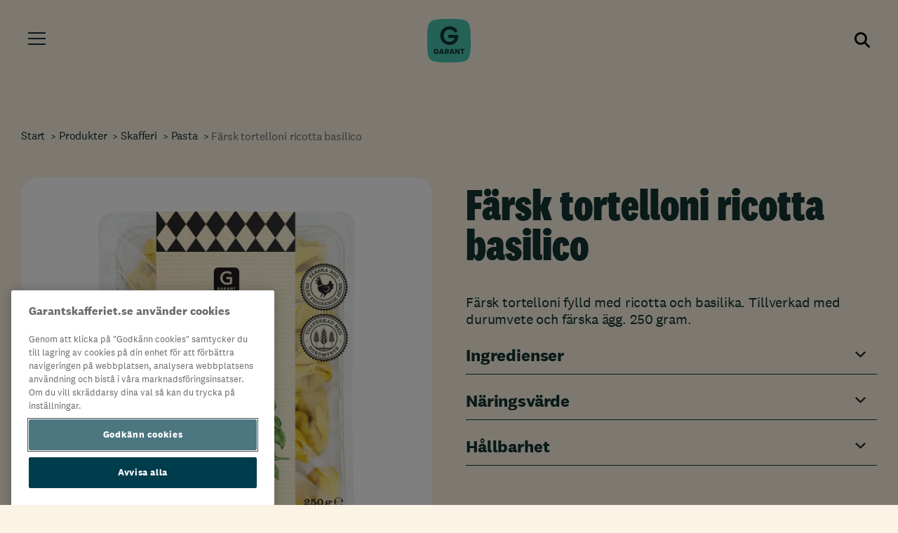

--- FILE ---
content_type: text/html; charset=utf-8
request_url: https://www.garantskafferiet.se/vara-produkter/skafferi/pasta/Farsk-tortelloni-ricotta-basilico/
body_size: 7569
content:
<!DOCTYPE html>
<html lang="sv">

<head>
        <script>
			(function (w, d, s, l, i) {
				var url = new URL(window.location.href);
				if (!url.searchParams.has('tracking')) {
					w[l] = w[l] || []; w[l].push({ 'gtm.start': new Date().getTime(), event: 'gtm.js' });
					var f = d.getElementsByTagName(s)[0], j = d.createElement(s), dl = l != 'dataLayer' ? '&l=' + l : ''; j.async = true; j.src = 'https://www.googletagmanager.com/gtm.js?id=' + i + dl; f.parentNode.insertBefore(j, f);
				}
			})(window, document, 'script', 'dataLayer', 'GTM-KNK4R9L');
		</script>

    <meta charset="utf-8"></meta>
<meta content="text/html; charset=utf-8" http-equiv="Content-Type"></meta>
<meta content="width=device-width, initial-scale=1.0" name="viewport"></meta>
<meta content="https://www.garantskafferiet.se/vara-produkter/skafferi/pasta/Farsk-tortelloni-ricotta-basilico/" name="url"></meta>
<meta content="" name="alias"></meta><meta content="index, follow" name="robots"></meta>
<meta content="index, follow" name="googlebot"></meta>
<title>F&#xE4;rsk tortelloni ricotta basilico | Garant
</title><meta content="F&#xE4;rsk tortelloni fylld med ricotta och basilika. Tillverkad med durumvete och f&#xE4;rska &#xE4;gg. 250 gram." name="description"></meta>
<meta content="https://www.garantskafferiet.se/vara-produkter/skafferi/pasta/Farsk-tortelloni-ricotta-basilico/" property="og:url"></meta>
<meta content="website" property="og:type"></meta>
<meta content="F&#xE4;rsk tortelloni ricotta basilico" property="og:title"></meta>
<meta content="F&#xE4;rsk tortelloni fylld med ricotta och basilika. Tillverkad med durumvete och f&#xE4;rska &#xE4;gg. 250 gram." property="og:description"></meta>
<meta content="" property="og:image"></meta>

        <script type="application/ld+json">
	    {
  "@context": {
    "gs1": "http://gs1.org/voc/",
    "xsd": "http://www.w3.org/2001/XMLSchema#",
    "@vocab": "http://gs1.org/voc/"
  },
  "@type": "gs1:Offer",
  "itemOffered": {
    "@type": "gs1:Product",
    "gtin": {
      "value": {
        "@value": "7340083478918"
      }
    },
    "productName": [
      {
        "@value": "TORTELLONI RICOTTA &amp; BASILIKA",
        "@language": "sv"
      }
    ],
    "brandOwner": {
      "@id": "Dagab Inköp & Logistik AB"
    },
    "brand": {
      "brandName": [
        {
          "@value": "GARANT",
          "@language": "sv"
        }
      ],
      "@type": "gs1:Brand"
    },
    "image": {
      "referencedFileURL": {
        "@id": "https://www.garantskafferiet.se/globalassets/garant/03-vara-produkter/skafferi/pasta/07340083478918_c1n1.jpg"
      }
    }
  }
}
    </script>
    <script>
!function(T,l,y){var S=T.location,k="script",D="instrumentationKey",C="ingestionendpoint",I="disableExceptionTracking",E="ai.device.",b="toLowerCase",w="crossOrigin",N="POST",e="appInsightsSDK",t=y.name||"appInsights";(y.name||T[e])&&(T[e]=t);var n=T[t]||function(d){var g=!1,f=!1,m={initialize:!0,queue:[],sv:"5",version:2,config:d};function v(e,t){var n={},a="Browser";return n[E+"id"]=a[b](),n[E+"type"]=a,n["ai.operation.name"]=S&&S.pathname||"_unknown_",n["ai.internal.sdkVersion"]="javascript:snippet_"+(m.sv||m.version),{time:function(){var e=new Date;function t(e){var t=""+e;return 1===t.length&&(t="0"+t),t}return e.getUTCFullYear()+"-"+t(1+e.getUTCMonth())+"-"+t(e.getUTCDate())+"T"+t(e.getUTCHours())+":"+t(e.getUTCMinutes())+":"+t(e.getUTCSeconds())+"."+((e.getUTCMilliseconds()/1e3).toFixed(3)+"").slice(2,5)+"Z"}(),iKey:e,name:"Microsoft.ApplicationInsights."+e.replace(/-/g,"")+"."+t,sampleRate:100,tags:n,data:{baseData:{ver:2}}}}var h=d.url||y.src;if(h){function a(e){var t,n,a,i,r,o,s,c,u,p,l;g=!0,m.queue=[],f||(f=!0,t=h,s=function(){var e={},t=d.connectionString;if(t)for(var n=t.split(";"),a=0;a<n.length;a++){var i=n[a].split("=");2===i.length&&(e[i[0][b]()]=i[1])}if(!e[C]){var r=e.endpointsuffix,o=r?e.location:null;e[C]="https://"+(o?o+".":"")+"dc."+(r||"services.visualstudio.com")}return e}(),c=s[D]||d[D]||"",u=s[C],p=u?u+"/v2/track":d.endpointUrl,(l=[]).push((n="SDK LOAD Failure: Failed to load Application Insights SDK script (See stack for details)",a=t,i=p,(o=(r=v(c,"Exception")).data).baseType="ExceptionData",o.baseData.exceptions=[{typeName:"SDKLoadFailed",message:n.replace(/\./g,"-"),hasFullStack:!1,stack:n+"\nSnippet failed to load ["+a+"] -- Telemetry is disabled\nHelp Link: https://go.microsoft.com/fwlink/?linkid=2128109\nHost: "+(S&&S.pathname||"_unknown_")+"\nEndpoint: "+i,parsedStack:[]}],r)),l.push(function(e,t,n,a){var i=v(c,"Message"),r=i.data;r.baseType="MessageData";var o=r.baseData;return o.message='AI (Internal): 99 message:"'+("SDK LOAD Failure: Failed to load Application Insights SDK script (See stack for details) ("+n+")").replace(/\"/g,"")+'"',o.properties={endpoint:a},i}(0,0,t,p)),function(e,t){if(JSON){var n=T.fetch;if(n&&!y.useXhr)n(t,{method:N,body:JSON.stringify(e),mode:"cors"});else if(XMLHttpRequest){var a=new XMLHttpRequest;a.open(N,t),a.setRequestHeader("Content-type","application/json"),a.send(JSON.stringify(e))}}}(l,p))}function i(e,t){f||setTimeout(function(){!t&&m.core||a()},500)}var e=function(){var n=l.createElement(k);n.src=h;var e=y[w];return!e&&""!==e||"undefined"==n[w]||(n[w]=e),n.onload=i,n.onerror=a,n.onreadystatechange=function(e,t){"loaded"!==n.readyState&&"complete"!==n.readyState||i(0,t)},n}();y.ld<0?l.getElementsByTagName("head")[0].appendChild(e):setTimeout(function(){l.getElementsByTagName(k)[0].parentNode.appendChild(e)},y.ld||0)}try{m.cookie=l.cookie}catch(p){}function t(e){for(;e.length;)!function(t){m[t]=function(){var e=arguments;g||m.queue.push(function(){m[t].apply(m,e)})}}(e.pop())}var n="track",r="TrackPage",o="TrackEvent";t([n+"Event",n+"PageView",n+"Exception",n+"Trace",n+"DependencyData",n+"Metric",n+"PageViewPerformance","start"+r,"stop"+r,"start"+o,"stop"+o,"addTelemetryInitializer","setAuthenticatedUserContext","clearAuthenticatedUserContext","flush"]),m.SeverityLevel={Verbose:0,Information:1,Warning:2,Error:3,Critical:4};var s=(d.extensionConfig||{}).ApplicationInsightsAnalytics||{};if(!0!==d[I]&&!0!==s[I]){var c="onerror";t(["_"+c]);var u=T[c];T[c]=function(e,t,n,a,i){var r=u&&u(e,t,n,a,i);return!0!==r&&m["_"+c]({message:e,url:t,lineNumber:n,columnNumber:a,error:i}),r},d.autoExceptionInstrumented=!0}return m}(y.cfg);function a(){y.onInit&&y.onInit(n)}(T[t]=n).queue&&0===n.queue.length?(n.queue.push(a),n.trackPageView({})):a()}(window,document,{src: "https://js.monitor.azure.com/scripts/b/ai.2.gbl.min.js", crossOrigin: "anonymous", cfg: {instrumentationKey: '94b468db-9fa8-4972-aa89-3b467b8486b2', disableCookiesUsage: false }});
</script>


        <link rel="apple-touch-icon" sizes="180x180" href="/static/images/garant/icons/apple-touch-icon.png">
        <link rel="icon" type="image/png" sizes="32x32" href="/static/images/garant/icons/favicon-64x64.png">
        <link rel="icon" type="image/png" sizes="32x32" href="/static/images/garant/icons/favicon-32x32.png">
        <link rel="icon" type="image/png" sizes="16x16" href="/static/images/garant/icons/favicon-16x16.png">
        <link rel="manifest" href="/static/images/garant/icons/site.webmanifest">
        <link rel="mask-icon" href="/static/images/garant/icons/safari-pinned-tab.svg" color="#5bbad5">
        <meta name="msapplication-TileColor" content="#da532c">
        <meta name="msapplication-config" content="/static/images/garant/icons/browserconfig.xml">

    <meta name="theme-color" content="#ffffff">


    <!-- HEAD SCRIPTS -->

	<!-- garant:css -->
	<link rel="stylesheet" defer href="/static/styles/app.garant.8223f0e1.css">
	<!-- endinject -->

    
    <script type="application/ld&#x2B;json">{
  "@context": "https://schema.org",
  "@type": "WebSite",
  "name": "Garant",
  "potentialAction": {
    "@context": "https://schema.org",
    "@type": "SearchAction",
    "target": {
      "@context": "https://schema.org",
      "@type": "EntryPoint",
      "urlTemplate": "https://www.garantskafferiet.se/soksida/?q={search_term_string}"
    },
    "query-input": {
      "@context": "https://schema.org",
      "@type": "PropertyValueSpecification",
      "valueName": "search_term_string",
      "valueRequired": true
    }
  },
  "url": "https://garantskafferiet.se/"
}</script>
</head>

<body data-site="Garant" class="ProductPage ">

    <!-- Google Tag Manager (noscript) -->
    <noscript>
        <iframe src="https://www.googletagmanager.com/ns.html?id=GTM-KNK4R9L" height="0" width="0" style="display:none;visibility:hidden"></iframe>
    </noscript>
    <!-- End Google Tag Manager (noscript) -->


<header class="main-header accordion">
	<a class="skip-to-content-link" href="#main">Hoppa till innehåll</a>
    <nav aria-label="Toppnavigation" class="navigation">
        <div id="header-menu" data-logo-src="https://www.garantskafferiet.se/static/images/garant/logos/garant_logotype_rgb_primary.svg?v=1"></div>
    </nav>
</header>
<main id="main" class="main-content">
    



<nav aria-label="Brödsmulor" class="breadcrumb">
    <ol itemscope itemtype="https://schema.org/BreadcrumbList">
        <li itemprop="itemListElement" itemscope itemtype="https://schema.org/ListItem">
            <a itemprop="item" href="/" class="">
                <span itemprop="name">Start</span>
            </a>
            <meta itemprop="position" content="0" />
        </li>
                <li itemprop="itemListElement" itemscope itemtype="https://schema.org/ListItem">
                    <a itemprop="item" href="/vara-produkter/">
                        <span itemprop="name">Produkter</span>
                    </a>
                    <meta itemprop="position" content="2" />
                </li>
                <li itemprop="itemListElement" itemscope itemtype="https://schema.org/ListItem">
                    <a itemprop="item" href="/vara-produkter/skafferi/">
                        <span itemprop="name">Skafferi</span>
                    </a>
                    <meta itemprop="position" content="3" />
                </li>
                <li itemprop="itemListElement" itemscope itemtype="https://schema.org/ListItem">
                    <a itemprop="item" href="/vara-produkter/skafferi/pasta/">
                        <span itemprop="name">Pasta</span>
                    </a>
                    <meta itemprop="position" content="4" />
                </li>
                <li itemprop="itemListElement" itemscope itemtype="https://schema.org/ListItem" aria-current="page">
                    <span itemprop="name" class="selected">F&#xE4;rsk tortelloni ricotta basilico</span>
                    <meta itemprop="position" content="4" />
                </li>
    </ol>
</nav>


<section class="product-section__outer-wrapper">
    <div class="product-section__inner-wrapper">
        

<div class="product-image-container">

        <div class="vertical-buddy"></div>
        <div class="product-image-container__image-wrapper">
            <img src="/globalassets/garant/03-vara-produkter/skafferi/pasta/07340083478918_c1n1.jpg?preset=image-m" alt="" />
        </div>

</div>

        
<div class="product-info-container">
    <h1 class="product-info-title">F&#xE4;rsk tortelloni ricotta basilico</h1>
        <p class="product-info-description">F&#xE4;rsk tortelloni fylld med ricotta och basilika. Tillverkad med durumvete och f&#xE4;rska &#xE4;gg. 250 gram.</p>
    <section class="product-info-data">
        <ul>
                <li class="product-info-section accordion">
                    <button class="product-info-title accordion-trigger" aria-expanded="false" aria-controls="ingredients-content">Ingredienser</button>
                    <div class="product-info-content accordion-content" id="ingredients-content">
                        
 DURUMVETE 46%, ricotta 16% (vassle (av MJÖLK), GRÄDDE, MJÖLK, salt, surhetsreglerande medel (citronsyra)), ÄGG* 10%, basilika 6%, vatten, potatisflingor, ströbröd (VETEMJÖL, vatten, salt), solrosolja, vasslepulver (av MJÖLK), HÅRDOST, salt, arom (innehåller MJÖLK), svartpeppar, surhetsreglerande medel (E500). Kan innehålla spår av SOJA och SENAP. *Ägg från frigående höns.
                    </div>
                </li>
                <li class="product-info-section accordion">
                    <button class="product-info-title accordion-trigger" aria-expanded="false" aria-controls="nutrition-content">Näringsvärde</button>
                    <div class="product-info-content accordion-content" id="nutrition-content">
<p style=""><em style="">(per 100 g)</em><br /><br /></p><p style=""><b style="">Energi</b> 1096 kJ/ 261 kcal</p><p style=""><b style="">Fett</b> 7.6 g</p><p style="">&nbsp;varav mättat fett 1.5 g</p><p style=""><b style="">Kolhydrat</b> 38 g</p><p style="">&nbsp;varav sockerarter 3 g</p><p style=""><b style="">Fiber</b> 3.9 g</p><p style=""><b style="">Protein</b> 8.4 g</p><p style=""><b style="">Salt</b> 1.2 g</p></div>
                </li>
                <li class="product-info-section accordion">
                    <button class="product-info-title accordion-trigger" aria-expanded="false" aria-controls="H&#xE5;llbarhet">H&#xE5;llbarhet</button>
                    <div class="product-info-content accordion-content" id="H&#xE5;llbarhet">
<p>Gl&ouml;m inte att material&aring;tervinna mig! Jag sorteras som plastf&ouml;rpackning.</p></div>
                </li>
        </ul>
    </section>
</div>
    </div>
</section>



        <!-- inject:js -->
<script src="/static/scripts/app.8223f0e1.js"></script>
<!-- endinject -->

</main>


<footer class="footer">
    <h2 class="visuallyhidden">Sidfot</h2>
    <div class="footer__content">
        
        <div class="footer__column-list">
            

<div class="footer__column">
    <h3 class="footer__heading" id="Meny-footer-heading">Meny</h3>

    <ul aria-labelledby="Meny-footer-heading" class="footer__list">
            <li class="footer__list-item">
                <a class="footer__list-item-link " href="/garanterat-genomtankt/" target="_top"
                    data-gtm-click-type="footer">
                    <span>Om Garant</span>
                </a>
            </li>
            <li class="footer__list-item">
                <a class="footer__list-item-link " href="/vara-produkter/" target="_top"
                    data-gtm-click-type="footer">
                    <span>V&#xE5;ra produkter</span>
                </a>
            </li>
            <li class="footer__list-item">
                <a class="footer__list-item-link " href="/garanterat-goda-recept/" target="_top"
                    data-gtm-click-type="footer">
                    <span>Garanterat goda recept</span>
                </a>
            </li>
            <li class="footer__list-item">
                <a class="footer__list-item-link " href="/garant-overtanker/" target="_top"
                    data-gtm-click-type="footer">
                    <span>Garant &#xF6;vert&#xE4;nker</span>
                </a>
            </li>
    </ul>
</div>

<div class="footer__column">
    <h3 class="footer__heading" id="Kontakt-footer-heading">Kontakt</h3>

    <ul aria-labelledby="Kontakt-footer-heading" class="footer__list">
            <li class="footer__list-item">
                <a class="footer__list-item-link external-link" href="https://www.axfood.se/kontakt/konsumentkontakt/" target="_top"
                    data-gtm-click-type="footer">
                    <span>Konsumentkontakt</span>
                        <img alt="" src="/static/images/garant/icons/external-link-green.svg" loading="lazy" />
                </a>
            </li>
            <li class="footer__list-item">
                <a class="footer__list-item-link external-link" href="https://www.axfood.se/kontakt/konsumentkontakt/" target="_top"
                    data-gtm-click-type="footer">
                    <span>Reklamera</span>
                        <img alt="" src="/static/images/garant/icons/external-link-green.svg" loading="lazy" />
                </a>
            </li>
            <li class="footer__list-item">
                <a class="footer__list-item-link external-link" href="https://www.axfood.se/karriar/" target="_top"
                    data-gtm-click-type="footer">
                    <span>Jobba hos oss</span>
                        <img alt="" src="/static/images/garant/icons/external-link-green.svg" loading="lazy" />
                </a>
            </li>
    </ul>
</div>

<div class="footer__column">
    <h3 class="footer__heading" id="F&#xF6;lj oss-footer-heading">F&#xF6;lj oss</h3>

    <ul aria-labelledby="F&#xF6;lj oss-footer-heading" class="footer__list">
            <li class="footer__list-item">
                <a class="footer__list-item-link external-link" href="https://www.instagram.com/garantskafferiet/#" target="_top"
                    data-gtm-click-type="footer">
                    <span>Instagram</span>
                        <img alt="" src="/static/images/garant/icons/external-link-green.svg" loading="lazy" />
                </a>
            </li>
            <li class="footer__list-item">
                <a class="footer__list-item-link external-link" href="https://www.tiktok.com/@garantskafferiet" target="_top"
                    data-gtm-click-type="footer">
                    <span>TikTok</span>
                        <img alt="" src="/static/images/garant/icons/external-link-green.svg" loading="lazy" />
                </a>
            </li>
            <li class="footer__list-item">
                <a class="footer__list-item-link external-link" href="https://www.facebook.com/garantskafferiet" target="_top"
                    data-gtm-click-type="footer">
                    <span>Facebook</span>
                        <img alt="" src="/static/images/garant/icons/external-link-green.svg" loading="lazy" />
                </a>
            </li>
            <li class="footer__list-item">
                <a class="footer__list-item-link external-link" href="https://www.youtube.com/@Garantskafferiet" target="_top"
                    data-gtm-click-type="footer">
                    <span>Youtube</span>
                        <img alt="" src="/static/images/garant/icons/external-link-green.svg" loading="lazy" />
                </a>
            </li>
    </ul>
</div>

<div class="footer__column">
    <h3 class="footer__heading" id="-footer-heading"></h3>

    <ul aria-labelledby="-footer-heading" class="footer__list">
            <li class="footer__list-item">
                <a class="footer__list-item-link external-link" href="https://www.axfood.se/om-axfood/dataskydd" target="_top"
                    data-gtm-click-type="footer">
                    <span>Integritetspolicy</span>
                        <img alt="" src="/static/images/garant/icons/external-link-green.svg" loading="lazy" />
                </a>
            </li>
    </ul>
</div>
        </div>

            <div class="footer__image-list-container">
                    <h3 class="footer__heading">H&#xE4;r kan du k&#xF6;pa Garant</h3>
                
<ul class="footer__image-list"></ul>
            </div>
        <div class="footer__brand-disclaimer">
                
<p>Garant &auml;r ett registrerat varum&auml;rke f&ouml;r <a class="link" href="http://www.axfood.se" target="_blank" rel="noopener">Axfood AB</a></p>
        </div>
    </div>
</footer>


<script defer="defer" src="/Util/Find/epi-util/find.js"></script>
<script>
document.addEventListener('DOMContentLoaded',function(){if(typeof FindApi === 'function'){var api = new FindApi();api.setApplicationUrl('/');api.setServiceApiBaseUrl('/find_v2/');api.processEventFromCurrentUri();api.bindWindowEvents();api.bindAClickEvent();api.sendBufferedEvents();}})
</script>

<script type="application/json" id="header-menu-items">{
  "menuItems": [
    {
      "label": "Om Garant",
      "url": "/garanterat-genomtankt/",
      "type": "Submenu",
      "active": false,
      "children": [
        {
          "label": "Om Garant",
          "url": "/garanterat-genomtankt/",
          "type": "Internal",
          "active": false,
          "children": []
        },
        {
          "label": "S\u00E5h\u00E4r t\u00E4nker vi",
          "url": "/garanterat-genomtankt/sahar-tanker-vi/",
          "type": "Internal",
          "active": false,
          "children": []
        },
        {
          "label": "Uppf\u00F6randekod",
          "url": "/garanterat-genomtankt/uppforandekod/",
          "type": "Internal",
          "active": false,
          "children": []
        },
        {
          "label": "H\u00E4lsosamma val",
          "url": "/garanterat-genomtankt/halsosamma-val/",
          "type": "Internal",
          "active": false,
          "children": []
        },
        {
          "label": "F\u00F6rpackningar \u0026 material",
          "url": "/garanterat-genomtankt/forpackningar-och-material/",
          "type": "Internal",
          "active": false,
          "children": []
        },
        {
          "label": "Bra initiativ",
          "url": "/garanterat-genomtankt/bra-initiativ/",
          "type": "Internal",
          "active": false,
          "children": []
        },
        {
          "label": "Vanliga fr\u00E5gor",
          "url": "/garanterat-genomtankt/vanliga-fragor/",
          "type": "Internal",
          "active": false,
          "children": []
        },
        {
          "label": "M\u00E4rkningar",
          "url": "/garanterat-genomtankt/markningar/",
          "type": "Internal",
          "active": false,
          "children": []
        }
      ]
    },
    {
      "label": "Produkter",
      "url": "/vara-produkter/",
      "type": "Submenu",
      "active": false,
      "children": [
        {
          "label": "Nyheter",
          "url": "/vara-produkter/nykomlingar/",
          "type": "Tag",
          "active": false,
          "children": []
        },
        {
          "label": "Ursprung Sverige",
          "url": "/vara-produkter/ursprung-sverige/",
          "type": "Tag",
          "active": false,
          "children": []
        },
        {
          "label": "Ekologiskt",
          "url": "/vara-produkter/ekologiskt/",
          "type": "Tag",
          "active": false,
          "children": []
        },
        {
          "label": "Produkter",
          "url": "/vara-produkter/",
          "type": "Internal",
          "active": false,
          "children": []
        },
        {
          "label": "F\u00E4rdigmat",
          "url": "/vara-produkter/fardigmat/",
          "type": "Internal",
          "active": false,
          "children": []
        },
        {
          "label": "Br\u00F6d \u0026 kakor",
          "url": "/vara-produkter/brod--kakor/",
          "type": "Submenu",
          "active": false,
          "children": [
            {
              "label": "Alla Varor",
              "url": "/vara-produkter/brod--kakor/",
              "type": "Tag",
              "active": false,
              "children": []
            },
            {
              "label": "Br\u00F6d",
              "url": "/vara-produkter/brod--kakor/brod/",
              "type": "Internal",
              "active": false,
              "children": []
            },
            {
              "label": "Kakor",
              "url": "/vara-produkter/brod--kakor/kakor/",
              "type": "Internal",
              "active": false,
              "children": []
            }
          ]
        },
        {
          "label": "Fryst",
          "url": "/vara-produkter/fryst/",
          "type": "Submenu",
          "active": false,
          "children": [
            {
              "label": "Alla Varor",
              "url": "/vara-produkter/fryst/",
              "type": "Tag",
              "active": false,
              "children": []
            },
            {
              "label": "Br\u00F6d \u0026 kakor",
              "url": "/vara-produkter/fryst/brod--kakor/",
              "type": "Internal",
              "active": false,
              "children": []
            },
            {
              "label": "Glass",
              "url": "/vara-produkter/fryst/glass/",
              "type": "Internal",
              "active": false,
              "children": []
            },
            {
              "label": "B\u00E4r \u0026 frukt",
              "url": "/vara-produkter/fryst/bar--frukt/",
              "type": "Internal",
              "active": false,
              "children": []
            },
            {
              "label": "F\u00E4rdigmat",
              "url": "/vara-produkter/fryst/fardigmat/",
              "type": "Internal",
              "active": false,
              "children": []
            },
            {
              "label": "Gr\u00F6nsaker \u0026 potatis",
              "url": "/vara-produkter/fryst/gronsaker--potatis/",
              "type": "Internal",
              "active": false,
              "children": []
            }
          ]
        },
        {
          "label": "Kaffe \u0026 te",
          "url": "/vara-produkter/kaffe--te/",
          "type": "Submenu",
          "active": false,
          "children": [
            {
              "label": "Alla Varor",
              "url": "/vara-produkter/kaffe--te/",
              "type": "Tag",
              "active": false,
              "children": []
            },
            {
              "label": "Kaffe",
              "url": "/vara-produkter/kaffe--te/kaffe/",
              "type": "Internal",
              "active": false,
              "children": []
            },
            {
              "label": "Te",
              "url": "/vara-produkter/kaffe--te/te/",
              "type": "Internal",
              "active": false,
              "children": []
            }
          ]
        },
        {
          "label": "Kalla drycker",
          "url": "/vara-produkter/kalla-drycker/",
          "type": "Internal",
          "active": false,
          "children": []
        },
        {
          "label": "Gr\u00F6nsaker \u0026 eko frukt",
          "url": "/vara-produkter/eko-frukt--gronsaker/",
          "type": "Submenu",
          "active": false,
          "children": [
            {
              "label": "Alla Varor",
              "url": "/vara-produkter/eko-frukt--gronsaker/",
              "type": "Tag",
              "active": false,
              "children": []
            },
            {
              "label": "F\u00E4rska \u00F6rter",
              "url": "/vara-produkter/eko-frukt--gronsaker/farska-orter/",
              "type": "Internal",
              "active": false,
              "children": []
            },
            {
              "label": "Frukt",
              "url": "/vara-produkter/eko-frukt--gronsaker/frukt/",
              "type": "Internal",
              "active": false,
              "children": []
            },
            {
              "label": "Gr\u00F6nsaker",
              "url": "/vara-produkter/eko-frukt--gronsaker/gronsaker/",
              "type": "Internal",
              "active": false,
              "children": []
            },
            {
              "label": "Potatis, l\u00F6k \u0026 rotfrukter",
              "url": "/vara-produkter/eko-frukt--gronsaker/potatis-lok--rotfrukter/",
              "type": "Internal",
              "active": false,
              "children": []
            },
            {
              "label": "Sallad",
              "url": "/vara-produkter/eko-frukt--gronsaker/sallad/",
              "type": "Internal",
              "active": false,
              "children": []
            }
          ]
        },
        {
          "label": "Choklad \u0026 snacks",
          "url": "/vara-produkter/choklad--snacks/",
          "type": "Submenu",
          "active": false,
          "children": [
            {
              "label": "Alla Varor",
              "url": "/vara-produkter/choklad--snacks/",
              "type": "Tag",
              "active": false,
              "children": []
            },
            {
              "label": "Chips, popcorn \u0026 salta pinnar",
              "url": "/vara-produkter/choklad--snacks/chips-popcorn--salta-pinnar/",
              "type": "Internal",
              "active": false,
              "children": []
            },
            {
              "label": "Choklad",
              "url": "/vara-produkter/choklad--snacks/choklad/",
              "type": "Internal",
              "active": false,
              "children": []
            },
            {
              "label": "N\u00F6tter \u0026 torkad frukt",
              "url": "/vara-produkter/choklad--snacks/notter--torkad-frukt/",
              "type": "Internal",
              "active": false,
              "children": []
            }
          ]
        },
        {
          "label": "Svenskt k\u00F6tt \u0026 f\u00E5gel",
          "url": "/vara-produkter/svenskt-kott--fagel/",
          "type": "Submenu",
          "active": false,
          "children": [
            {
              "label": "Alla Varor",
              "url": "/vara-produkter/svenskt-kott--fagel/",
              "type": "Tag",
              "active": false,
              "children": []
            },
            {
              "label": "F\u00E5gel",
              "url": "/vara-produkter/svenskt-kott--fagel/fagel/",
              "type": "Internal",
              "active": false,
              "children": []
            },
            {
              "label": "L\u00E5ngkok / ribs",
              "url": "/vara-produkter/svenskt-kott--fagel/langkok--ribs/",
              "type": "Internal",
              "active": false,
              "children": []
            },
            {
              "label": "N\u00F6t, fl\u00E4sk \u0026 kalv",
              "url": "/vara-produkter/svenskt-kott--fagel/not-flask--kalv/",
              "type": "Internal",
              "active": false,
              "children": []
            },
            {
              "label": "Fryst k\u00F6tt \u0026 f\u00E5gel",
              "url": "/vara-produkter/svenskt-kott--fagel/fryst/",
              "type": "Internal",
              "active": false,
              "children": []
            }
          ]
        },
        {
          "label": "Chark",
          "url": "/vara-produkter/chark/",
          "type": "Submenu",
          "active": false,
          "children": [
            {
              "label": "Alla Varor",
              "url": "/vara-produkter/chark/",
              "type": "Tag",
              "active": false,
              "children": []
            },
            {
              "label": "Korv",
              "url": "/vara-produkter/chark/korv/",
              "type": "Internal",
              "active": false,
              "children": []
            },
            {
              "label": "Medelhavschark",
              "url": "/vara-produkter/chark/medelhavschark/",
              "type": "Internal",
              "active": false,
              "children": []
            },
            {
              "label": "P\u00E5l\u00E4gg",
              "url": "/vara-produkter/chark/palagg/",
              "type": "Internal",
              "active": false,
              "children": []
            },
            {
              "label": "K\u00F6ttbullar",
              "url": "/vara-produkter/chark/kottbullar/",
              "type": "Internal",
              "active": false,
              "children": []
            },
            {
              "label": "Stekfl\u00E4sk, bacon \u0026 kassler",
              "url": "/vara-produkter/chark/stekflask-bacon--kassler/",
              "type": "Internal",
              "active": false,
              "children": []
            }
          ]
        },
        {
          "label": "Fisk \u0026 skaldjur",
          "url": "/vara-produkter/fisk--skaldjur/",
          "type": "Submenu",
          "active": false,
          "children": [
            {
              "label": "Alla Varor",
              "url": "/vara-produkter/fisk--skaldjur/",
              "type": "Tag",
              "active": false,
              "children": []
            },
            {
              "label": "Rom \u0026 kaviar",
              "url": "/vara-produkter/fisk--skaldjur/rom--kaviar/",
              "type": "Internal",
              "active": false,
              "children": []
            },
            {
              "label": "Sill \u0026 ansjovis",
              "url": "/vara-produkter/fisk--skaldjur/sill--ansjovis/",
              "type": "Internal",
              "active": false,
              "children": []
            },
            {
              "label": "Tonfisk",
              "url": "/vara-produkter/fisk--skaldjur/tonfisk/",
              "type": "Internal",
              "active": false,
              "children": []
            },
            {
              "label": "Fryst fisk",
              "url": "/vara-produkter/fisk--skaldjur/kott-fagel--fisk/",
              "type": "Internal",
              "active": false,
              "children": []
            }
          ]
        },
        {
          "label": "Mejeri",
          "url": "/vara-produkter/mejeri/",
          "type": "Submenu",
          "active": false,
          "children": [
            {
              "label": "Alla Varor",
              "url": "/vara-produkter/mejeri/",
              "type": "Tag",
              "active": false,
              "children": []
            },
            {
              "label": "Fil \u0026 yoghurt",
              "url": "/vara-produkter/mejeri/fil--yoghurt/",
              "type": "Internal",
              "active": false,
              "children": []
            },
            {
              "label": "Laktosfritt",
              "url": "/vara-produkter/mejeri/laktosfritt/",
              "type": "Internal",
              "active": false,
              "children": []
            },
            {
              "label": "Matmejeri",
              "url": "/vara-produkter/mejeri/matmejeri/",
              "type": "Internal",
              "active": false,
              "children": []
            },
            {
              "label": "Mj\u00F6lk",
              "url": "/vara-produkter/mejeri/mjolk/",
              "type": "Internal",
              "active": false,
              "children": []
            },
            {
              "label": "Sm\u00F6r \u0026 Margarin",
              "url": "/vara-produkter/mejeri/smor--margarin/",
              "type": "Internal",
              "active": false,
              "children": []
            },
            {
              "label": "Vegetabilisk mejeri",
              "url": "/vara-produkter/mejeri/vegetabilisk-mejeri/",
              "type": "Internal",
              "active": false,
              "children": []
            }
          ]
        },
        {
          "label": "\u00C4gg",
          "url": "/vara-produkter/agg/",
          "type": "Internal",
          "active": false,
          "children": []
        },
        {
          "label": "Ost",
          "url": "/vara-produkter/ost/",
          "type": "Submenu",
          "active": false,
          "children": [
            {
              "label": "Alla Varor",
              "url": "/vara-produkter/ost/",
              "type": "Tag",
              "active": false,
              "children": []
            },
            {
              "label": "Lagrad ost",
              "url": "/vara-produkter/ost/lagrad-ost/",
              "type": "Internal",
              "active": false,
              "children": []
            },
            {
              "label": "Matlagningsost",
              "url": "/vara-produkter/ost/matlagningsost/",
              "type": "Internal",
              "active": false,
              "children": []
            },
            {
              "label": "Mild ost",
              "url": "/vara-produkter/ost/mild-ost/",
              "type": "Internal",
              "active": false,
              "children": []
            },
            {
              "label": "Till ostbrickan",
              "url": "/vara-produkter/ost/till-ostbrickan/",
              "type": "Internal",
              "active": false,
              "children": []
            }
          ]
        },
        {
          "label": "Skafferi",
          "url": "/vara-produkter/skafferi/",
          "type": "Submenu",
          "active": false,
          "children": [
            {
              "label": "Alla Varor",
              "url": "/vara-produkter/skafferi/",
              "type": "Tag",
              "active": false,
              "children": []
            },
            {
              "label": "Bakning",
              "url": "/vara-produkter/skafferi/bakning/",
              "type": "Internal",
              "active": false,
              "children": []
            },
            {
              "label": "B\u00F6nor, \u00E4rter \u0026 linser",
              "url": "/vara-produkter/skafferi/bonor-arter--linser/",
              "type": "Internal",
              "active": false,
              "children": []
            },
            {
              "label": "Flingor \u0026 m\u00FCsli",
              "url": "/vara-produkter/skafferi/flingor--musli/",
              "type": "Internal",
              "active": false,
              "children": []
            },
            {
              "label": "Konserver \u0026 burkar",
              "url": "/vara-produkter/skafferi/konserver--burkar/",
              "type": "Internal",
              "active": false,
              "children": []
            },
            {
              "label": "Medelhavsdelikatesser",
              "url": "/vara-produkter/skafferi/medelhavsdelikatesser/",
              "type": "Internal",
              "active": false,
              "children": []
            },
            {
              "label": "Pasta",
              "url": "/vara-produkter/skafferi/pasta/",
              "type": "Internal",
              "active": false,
              "children": []
            },
            {
              "label": "Ris \u0026 matgryn",
              "url": "/vara-produkter/skafferi/ris--matgryn/",
              "type": "Internal",
              "active": false,
              "children": []
            },
            {
              "label": "Sylt \u0026 marmelad",
              "url": "/vara-produkter/skafferi/sylt--marmelad/",
              "type": "Internal",
              "active": false,
              "children": []
            },
            {
              "label": "Nudlar",
              "url": "/vara-produkter/skafferi/nudlar/",
              "type": "Internal",
              "active": false,
              "children": []
            }
          ]
        },
        {
          "label": "Smaks\u00E4ttare",
          "url": "/vara-produkter/smaksattare/",
          "type": "Submenu",
          "active": false,
          "children": [
            {
              "label": "Alla Varor",
              "url": "/vara-produkter/smaksattare/",
              "type": "Tag",
              "active": false,
              "children": []
            },
            {
              "label": "Kalla s\u00E5ser",
              "url": "/vara-produkter/smaksattare/kalla-saser/",
              "type": "Internal",
              "active": false,
              "children": []
            },
            {
              "label": "Olja \u0026 vin\u00E4ger",
              "url": "/vara-produkter/smaksattare/olja--vinager/",
              "type": "Internal",
              "active": false,
              "children": []
            },
            {
              "label": "Smaks\u00E4ttare till mat",
              "url": "/vara-produkter/smaksattare/smaksattare-till-mat/",
              "type": "Internal",
              "active": false,
              "children": []
            }
          ]
        },
        {
          "label": "TexMex",
          "url": "/vara-produkter/texmex/",
          "type": "Internal",
          "active": false,
          "children": []
        },
        {
          "label": "Vegetariskt",
          "url": "/vara-produkter/vegetariskt/",
          "type": "Internal",
          "active": false,
          "children": []
        }
      ]
    },
    {
      "label": "Garanterat goda recept",
      "url": "/garanterat-goda-recept/",
      "type": "Internal",
      "active": false,
      "children": []
    },
    {
      "label": "Garant \u00D6vert\u00E4nker",
      "url": "/garant-overtanker/",
      "type": "Submenu",
      "active": false,
      "children": [
        {
          "label": "Garant \u00D6vert\u00E4nker",
          "url": "/garant-overtanker/",
          "type": "Internal",
          "active": false,
          "children": []
        },
        {
          "label": "Svenska \u00E4rter",
          "url": "/garant-overtanker/arter/",
          "type": "Internal",
          "active": false,
          "children": []
        },
        {
          "label": "Parmigiano Reggiano",
          "url": "/garant-overtanker/parmigiano-reggiano/",
          "type": "Internal",
          "active": false,
          "children": []
        },
        {
          "label": "Barista havredryck",
          "url": "/garant-overtanker/barista-havredryck/",
          "type": "Internal",
          "active": false,
          "children": []
        }
      ]
    },
    {
      "label": "Ny\u00E5rsguiden",
      "url": "/nyarsguiden/",
      "type": "Submenu",
      "active": false,
      "children": [
        {
          "label": "Ny\u00E5rsguiden",
          "url": "/nyarsguiden/",
          "type": "Internal",
          "active": false,
          "children": []
        },
        {
          "label": "Printf\u00E4rdiga ny\u00E5rsmallar",
          "url": "/nyarsguiden/printfardiga-mallar/",
          "type": "Internal",
          "active": false,
          "children": []
        },
        {
          "label": "Dukning och dekoration",
          "url": "/nyarsguiden/dukning-och-dekoration/",
          "type": "Internal",
          "active": false,
          "children": []
        }
      ]
    },
    {
      "label": "Konsumentkontakt",
      "url": "/konsumentkontakt/",
      "type": "External",
      "active": false,
      "children": []
    }
  ],
  "HomeLink": null
}</script>
</body>
</html>

--- FILE ---
content_type: image/svg+xml
request_url: https://www.garantskafferiet.se/static/images/garant/arrows/pil-ner.svg
body_size: -92
content:
<?xml version="1.0" encoding="utf-8"?>
<svg version="1.1" id="Layer_1" xmlns="http://www.w3.org/2000/svg" xmlns:xlink="http://www.w3.org/1999/xlink" x="0px" y="0px"
	 viewBox="0 0 13.4 7.6" style="enable-background:new 0 0 13.4 7.6;" xml:space="preserve">
<style type="text/css">
	.st0{fill:none;stroke:#2D2926;stroke-width:2;stroke-miterlimit:10;}
</style>
<polyline class="st0" points="0.7,0.7 6.7,6.2 12.7,0.7 "/>
</svg>


--- FILE ---
content_type: text/javascript
request_url: https://www.garantskafferiet.se/static/scripts/app.8223f0e1.js
body_size: 216953
content:
!function r(o,a,i){function l(t,e){if(!a[t]){if(!o[t]){var n="function"==typeof require&&require;if(!e&&n)return n(t,!0);if(s)return s(t,!0);throw(e=new Error("Cannot find module '"+t+"'")).code="MODULE_NOT_FOUND",e}n=a[t]={exports:{}},o[t][0].call(n.exports,function(e){return l(o[t][1][e]||e)},n,n.exports,r,o,a,i)}return a[t].exports}for(var s="function"==typeof require&&require,e=0;e<i.length;e++)l(i[e]);return l}({1:[function(e,t,n){Object.defineProperty(n,"__esModule",{value:!0});let r=e("./GTM");n.default=class{accordions;faqAccordions;constructor(){this.accordions=document.querySelectorAll(".accordion-trigger"),this.faqAccordions=document.querySelectorAll(".faq-accordion-trigger"),this.addListeners(),this.addFaqAccordionTracking()}addListeners(){this.accordions.forEach(t=>{var e=t.getAttribute("aria-controls");let n=document.getElementById(e);t.addEventListener("click",()=>{var e="true"===t.getAttribute("aria-expanded");t.setAttribute("aria-expanded",""+!e),n.setAttribute("aria-hidden",""+e),e?this.collapse(n):this.expand(n)})})}expand(e){e.style.display="block";let t=e.scrollHeight+"px";e.style.maxHeight="0",requestAnimationFrame(()=>{e.style.transition="max-height 200ms ease-out",e.style.maxHeight=t}),e.addEventListener("transitionend",()=>{e.style.maxHeight="none"},{once:!0})}collapse(e){e.style.maxHeight=e.scrollHeight+"px",requestAnimationFrame(()=>{e.style.transition="max-height 200ms ease-out",e.style.maxHeight="0"}),e.addEventListener("transitionend",()=>{e.style.display="none"},{once:!0})}addFaqAccordionTracking(){this.faqAccordions.forEach(n=>{n.addEventListener("click",()=>{var e="true"===n.getAttribute("aria-expanded"),t=n.innerText;e&&(0,r.datalayerPush)({event:"faq_expand",faq_question:t})})})}}},{"./GTM":2}],2:[function(e,t,n){Object.defineProperty(n,"__esModule",{value:!0}),n.datalayerPush=void 0;n.datalayerPush=e=>{window?.dataLayer&&("string"==typeof e?window.dataLayer.push({event:e}):window.dataLayer.push({...e}))}},{}],3:[function(e,t,n){Object.defineProperty(n,"__esModule",{value:!0});let r=e("./GTM");n.default=class{constructor(){this.setupRecipeShare(),this.setupEmailRecipe()}setupRecipeShare(){var e=document.getElementsByClassName("js-copy-page-url")[0];e&&e.addEventListener("click",async()=>{(0,r.datalayerPush)({event:"recipe_share",share_method:"copy_url"});try{await navigator.clipboard.writeText(window.location.href)}catch{}})}setupEmailRecipe(){var e=document.getElementsByClassName("js-share-email")[0];e&&e.addEventListener("click",async()=>{(0,r.datalayerPush)({event:"recipe_share",share_method:"email"})})}}},{"./GTM":2}],4:[function(e,t,n){var r,o;Object.defineProperty(n,"__esModule",{value:!0}),(o=r=r||{}).Play="PLAY",o.Pause="PAUSE";n.default=class{videoButtonId;videoId;playPauseState;videoPlayPauseButton;videoPlayer;constructor(){this.videoButtonId="hero-play-pause-button",this.videoId="hero-video",this.playPauseState=r.Play,this.videoPlayPauseButton=document.getElementById(this.videoButtonId),this.videoPlayer=document.getElementById(this.videoId),this.videoPlayPauseButton?.addEventListener("click",e=>{this.playPauseState===r.Play?this.setIsPaused():this.setIsPlaying()}),this.handleReducedMotionPreference()}handleReducedMotionPreference(){this.videoPlayer&&this.videoPlayPauseButton&&(window.matchMedia("(prefers-reduced-motion: no-preference)").matches?(this.videoPlayer.setAttribute("autoplay","true"),this.setIsPlaying()):this.setIsPaused())}setIsPlaying(){this.videoPlayer.play(),this.videoPlayPauseButton.setAttribute("aria-label","Pausa video"),this.videoPlayPauseButton.children[0].src="/static/images/minstingen/pause.svg",this.playPauseState=r.Play}setIsPaused(){this.videoPlayer.pause(),this.videoPlayPauseButton.setAttribute("aria-label","Spela video"),this.videoPlayPauseButton.children[0].src="/static/images/minstingen/play.svg",this.playPauseState=r.Pause}}},{}],5:[function(e,t,n){Object.defineProperty(n,"__esModule",{value:!0});n.default=class{buttons;constructor(){this.buttons=document.querySelectorAll(".ajax-search-page-next-button"),this.addListeners()}addListeners(){this.buttons.forEach(e=>{e.addEventListener("click",async()=>{await this.loadMoreResults(e)})})}async loadMoreResults(e){e=e.dataset.fetchUrl;if(e)try{var t=await(await fetch(e)).text(),n=(new DOMParser).parseFromString(t,"text/html").querySelector(".ajax-result-section")?.innerHTML;n&&(document.querySelector(".ajax-result-section").innerHTML=n,this.refresh())}catch(e){console.error("Failed to load content:",e)}}refresh(){this.buttons=document.querySelectorAll(".ajax-search-page-next-button"),this.addListeners()}}},{}],6:[function(e,t,n){var r=this&&this.__importDefault||function(e){return e&&e.__esModule?e:{default:e}};Object.defineProperty(n,"__esModule",{value:!0}),e("@babel/polyfill");let o=r(e("./components/Header/HeaderContainer")),a=r(e("./components/RecipeFilter/RecipeFilterContainer")),i=r(e("./components/RecipeSearch/RecipeSearchContainer")),l=r(e("./HeroVideoPlayer")),s=r(e("./Accordions")),u=r(e("./GlobalInteractions")),c=r(e("./LoadMoreSearchResults"));document.addEventListener("DOMContentLoaded",function(){(0,o.default)(),(0,a.default)(),(0,i.default)(),new s.default,new l.default,new c.default,new u.default})},{"./Accordions":1,"./GlobalInteractions":3,"./HeroVideoPlayer":4,"./LoadMoreSearchResults":5,"./components/Header/HeaderContainer":8,"./components/RecipeFilter/RecipeFilterContainer":13,"./components/RecipeSearch/RecipeSearchContainer":15,"@babel/polyfill":18}],7:[function(e,t,n){var r=this&&this.__importDefault||function(e){return e&&e.__esModule?e:{default:e}};Object.defineProperty(n,"__esModule",{value:!0});let i=r(e("react")),l=r(e("./Menu")),s=r(e("./Search")),u=e("@mantine/hooks"),c=e("../../utils");n.default=({logoSrc:e,menuItems:t,searchPageUrl:n,siteTheme:r})=>{var o=(0,u.useMediaQuery)("(max-width: 768px)",!1,{getInitialValueInEffect:!1}),a=(0,c.getLogoHeight)(r,o),o=(0,c.getLogoWidth)(r,o);return i.default.createElement(i.default.Fragment,null,i.default.createElement(l.default,{menuItems:t,siteTheme:r}),i.default.createElement("a",{href:"/","aria-label":"Startsidan",title:"Till startsidan","data-gtm-click-type":"home",className:"home-link"},i.default.createElement("img",{alt:"",className:"home",height:a??void 0,src:e,width:o??void 0})),i.default.createElement(s.default,{searchPageUrl:n}))}},{"../../utils":17,"./Menu":9,"./Search":10,"@mantine/hooks":20,react:419}],8:[function(e,t,n){var r=this&&this.__importDefault||function(e){return e&&e.__esModule?e:{default:e}};Object.defineProperty(n,"__esModule",{value:!0});let o=r(e("react")),a=e("react-dom/client"),i=r(e("./Header")),l;n.default=()=>{var e=document.getElementById("header-menu-items"),e=(e&&(e=JSON.parse(e.textContent||"{}"),l=e),document.querySelector("#header-menu")),t=e?.getAttribute("data-logo-src"),n=document.querySelector("body")?.getAttribute("data-site");e&&l&&((0,a.createRoot)(e).render(o.default.createElement(i.default,{logoSrc:t,menuItems:l.menuItems,searchPageUrl:"/soksida/",siteTheme:n})),e.style.display="block")}},{"./Header":7,react:419,"react-dom/client":415}],9:[function(e,t,n){var o,a=this&&this.__createBinding||(Object.create?function(e,t,n,r){void 0===r&&(r=n);var o=Object.getOwnPropertyDescriptor(t,n);o&&("get"in o?t.__esModule:!o.writable&&!o.configurable)||(o={enumerable:!0,get:function(){return t[n]}}),Object.defineProperty(e,r,o)}:function(e,t,n,r){e[r=void 0===r?n:r]=t[n]}),i=this&&this.__setModuleDefault||(Object.create?function(e,t){Object.defineProperty(e,"default",{enumerable:!0,value:t})}:function(e,t){e.default=t}),r=this&&this.__importStar||(o=function(e){return(o=Object.getOwnPropertyNames||function(e){var t,n=[];for(t in e)Object.prototype.hasOwnProperty.call(e,t)&&(n[n.length]=t);return n})(e)},function(e){if(e&&e.__esModule)return e;var t={};if(null!=e)for(var n=o(e),r=0;r<n.length;r++)"default"!==n[r]&&a(t,e,n[r]);return i(t,e),t});Object.defineProperty(n,"__esModule",{value:!0});let v=r(e("react")),_=e("../../types/types"),w=e("../../GTM");n.default=({menuItems:e,siteTheme:n})=>{let[t,r]=(0,v.useState)(!1),[o,a]=(0,v.useState)(null),[i,l]=(0,v.useState)({});var s=(0,v.useRef)(null),u=(0,v.useRef)(null);let[c,f]=(0,v.useState)(!1),[d,p]=(0,v.useState)(!1),h=e=>{e&&(0,w.datalayerPush)(e),a(null),l({}),p(!1)},m=()=>{(0,w.datalayerPush)("menu_click"),r(!0),requestAnimationFrame(()=>{f(!0)}),document.getElementsByTagName("body")[0].classList.add("noscroll")},g=(e,t)=>{t&&(0,w.datalayerPush)("menu_click"),f(!1),setTimeout(()=>{document.getElementsByTagName("body")[0].classList.remove("noscroll"),e||h(),r(!1)},300)};let y=()=>n===_.SiteTheme.GARANT?"/static/images/garant/icons/chevron-right-green.svg":"/static/images/base/chevron-right.svg";let b=(0,v.useMemo)(()=>o?.findLastIndex(e=>e.type===_.MenuItemType.TAG),[o]);return v.default.createElement(v.default.Fragment,null,t&&v.default.createElement("div",{className:"menu-backdrop "+(c?"backdrop-visible":""),onClick:()=>g(!0)}),!t&&v.default.createElement("button",{"aria-label":"Öppna meny","aria-expanded":!1,className:"burger",title:"Meny",onClick:()=>m()},v.default.createElement("img",{alt:"","aria-hidden":"true",src:n===_.SiteTheme.GARANT?"/static/images/garant/icons/menu.svg":n===_.SiteTheme.ELDORADO?"/static/images/eldorado/icons/menu.svg":n===_.SiteTheme.MINSTINGEN?"/static/images/minstingen/icons/menu.svg":void 0})),v.default.createElement("div",{ref:s,className:`menu ${t?"visible":""} `+(c?"menu-open":""),inert:!t},v.default.createElement("div",{className:"menu-buttons-wrapper  "+(o?"":"reversed"),ref:u},o&&t&&v.default.createElement("button",{"aria-label":"Tillbaka till huvudmenyn",className:"menu-top-icon show-on-s back-icon",onClick:()=>h("menu_back")},v.default.createElement("img",{"aria-hidden":"true",src:y()})),v.default.createElement("button",{"aria-label":"Stäng meny","aria-expanded":!0,className:"menu-top-icon close-menu",onClick:()=>g(!1,!0),title:"Stäng meny"},v.default.createElement("img",{alt:"",src:n===_.SiteTheme.GARANT?"/static/images/garant/cross/cross-green-thin.svg":n===_.SiteTheme.ELDORADO?"/static/images/eldorado/cross/cross-red-thin.svg":n===_.SiteTheme.MINSTINGEN?"/static/images/minstingen/cross/cross-purple-thin.svg":void 0}))),v.default.createElement("div",{className:"menus-wrapper"},v.default.createElement("div",{className:"main-menu "+(o?"hide-on-s":"")},v.default.createElement("ul",null,e.map((t,e)=>v.default.createElement("li",{key:e},t.type===_.MenuItemType.EXTERNAL?v.default.createElement("a",{className:"external-link",href:t.url,target:"_blank",rel:"noopener noreferrer"},t.label,v.default.createElement("img",{"aria-hidden":"true",src:n===_.SiteTheme.GARANT?"/static/images/garant/icons/external-link-green.svg":"/static/images/base/external-link.svg"}),v.default.createElement("span",{className:"visuallyhidden"},"(Öppnas i ny flik)")):t.type===_.MenuItemType.SUBMENU?v.default.createElement("button",{"aria-expanded":o===t.children,"aria-label":t.label+", undermeny fälls ut till höger",className:"expand-button "+(t.active?"active":""),onClick:()=>{var e;(e=t).type===_.MenuItemType.SUBMENU?(a(e.children||[]),requestAnimationFrame(()=>{p(!0)}),l({})):h()},title:t.label+", undermeny fälls ut till höger"},v.default.createElement("span",null,t.label),v.default.createElement("img",{src:y(),"aria-hidden":"true"})):v.default.createElement("a",{className:t.active?"active":"","data-gtm-click-type":"menu","data-gtm-menu-level":"1",href:t.url},t.label))))),v.default.createElement("div",{"aria-label":"Undermeny",className:`submenu ${o?"visible":""} `+(d?"submenu-open":""),inert:!o},v.default.createElement("ul",null,o?.map((e,t)=>v.default.createElement("li",{key:t,className:"submenu-list-item "+(t===b?"last-tag-item":"")},e.type===_.MenuItemType.SUBMENU?v.default.createElement("button",{"aria-expanded":i[e.label]||!1,"aria-label":e.label+", undermeny fälls ut neråt",className:"expand-button "+(e.active?"active":""),onClick:()=>{var t;t=e.label,l(e=>({...e,[t]:!e[t]}))},title:e.label+", undermeny fälls ut neråt"},v.default.createElement("span",null,e.label),v.default.createElement("img",{"aria-hidden":"true",className:i[e.label]?"animate-up":"animate-down",src:y()})):v.default.createElement("a",{className:`${e.type===_.MenuItemType.TAG?"tag":"main-page-header"} `+(e.active?"active":""),"data-gtm-click-type":"menu","data-gtm-menu-level":"2",href:e.url},v.default.createElement("span",null,e.label)),i[e.label]&&e.children&&v.default.createElement("ul",{className:"submenu-item-children"},e.children.map((e,t)=>v.default.createElement("li",{key:t},v.default.createElement("a",{className:e.active?"active":"","data-gtm-click-type":"menu","data-gtm-menu-level":"3",href:e.url},e.label)))))))))))}},{"../../GTM":2,"../../types/types":16,react:419}],10:[function(e,t,n){var o,a=this&&this.__createBinding||(Object.create?function(e,t,n,r){void 0===r&&(r=n);var o=Object.getOwnPropertyDescriptor(t,n);o&&("get"in o?t.__esModule:!o.writable&&!o.configurable)||(o={enumerable:!0,get:function(){return t[n]}}),Object.defineProperty(e,r,o)}:function(e,t,n,r){e[r=void 0===r?n:r]=t[n]}),i=this&&this.__setModuleDefault||(Object.create?function(e,t){Object.defineProperty(e,"default",{enumerable:!0,value:t})}:function(e,t){e.default=t}),r=this&&this.__importStar||(o=function(e){return(o=Object.getOwnPropertyNames||function(e){var t,n=[];for(t in e)Object.prototype.hasOwnProperty.call(e,t)&&(n[n.length]=t);return n})(e)},function(e){if(e&&e.__esModule)return e;var t={};if(null!=e)for(var n=o(e),r=0;r<n.length;r++)"default"!==n[r]&&a(t,e,n[r]);return i(t,e),t});Object.defineProperty(n,"__esModule",{value:!0});let s=r(e("react")),u=e("../../GTM");n.default=({searchPageUrl:t})=>{let[e,n]=(0,s.useState)(!1),[r,o]=(0,s.useState)(""),a=s.default.useRef(null),i=s.default.useRef(null);let l=()=>{(0,u.datalayerPush)("close_search"),n(!1),a.current?.focus()};return(0,s.useEffect)(()=>{e&&i.current&&i?.current?.focus()},[e]),s.default.createElement(s.default.Fragment,null,s.default.createElement("button",{"aria-expanded":e,"aria-label":e?"Dölj sökfältet":"Visa sökfältet",className:"search-link accordion-trigger "+(e?"hide-on-xs":""),onClick:()=>{e?l():((0,u.datalayerPush)("open_search"),n(!0))},title:e?"Dölj sökfältet":"Visa sökfältet",ref:a},s.default.createElement("i",{className:"fa-solid fa-magnifying-glass"})),s.default.createElement("button",{"aria-label":"Dölj sökfältet",className:"top-close-button",onClick:l,title:"Dölj sökfältet"},s.default.createElement("img",{alt:"",src:"/static/images/garant/cross/cross-green-thin.svg"})),e&&s.default.createElement("div",{className:"search-wrapper"},s.default.createElement("div",null,s.default.createElement("a",{"aria-label":"Sök (navigerar till sökresultat-sidan)",className:"search-icon",href:t+"?q="+r,title:"Sök (navigerar till sökresultat-sidan)"},s.default.createElement("i",{className:"fa-solid fa-magnifying-glass"})),s.default.createElement("input",{"aria-label":"Vad letar du efter? Tryck Enter för att söka",placeholder:"Vad letar du efter?",autoComplete:"off",onChange:e=>o(e.target.value),onKeyDown:e=>{"Enter"===e.key&&(window.location.href=t+"?q="+r)},ref:i,value:r})),s.default.createElement("button",{"aria-label":"Dölj sökfältet",className:"close accordion-trigger hide-on-xs",onClick:l,title:"Dölj sökfältet"},s.default.createElement("img",{alt:"",src:"/static/images/garant/cross/cross-green-thin.svg"}))))}},{"../../GTM":2,react:419}],11:[function(e,t,n){var o,a=this&&this.__createBinding||(Object.create?function(e,t,n,r){void 0===r&&(r=n);var o=Object.getOwnPropertyDescriptor(t,n);o&&("get"in o?t.__esModule:!o.writable&&!o.configurable)||(o={enumerable:!0,get:function(){return t[n]}}),Object.defineProperty(e,r,o)}:function(e,t,n,r){e[r=void 0===r?n:r]=t[n]}),i=this&&this.__setModuleDefault||(Object.create?function(e,t){Object.defineProperty(e,"default",{enumerable:!0,value:t})}:function(e,t){e.default=t}),r=this&&this.__importStar||(o=function(e){return(o=Object.getOwnPropertyNames||function(e){var t,n=[];for(t in e)Object.prototype.hasOwnProperty.call(e,t)&&(n[n.length]=t);return n})(e)},function(e){if(e&&e.__esModule)return e;var t={};if(null!=e)for(var n=o(e),r=0;r<n.length;r++)"default"!==n[r]&&a(t,e,n[r]);return i(t,e),t});Object.defineProperty(n,"__esModule",{value:!0});let m=r(e("react"));n.default=({name:n,title:e,filters:t,onToggleFilter:r})=>{let o=(0,m.useRef)(null),a=(0,m.useRef)(null),[i,l]=(0,m.useState)(0),[s,u]=(0,m.useState)(0),[c,f]=(0,m.useState)(!1),[d,p]=(0,m.useState)(!1);(0,m.useEffect)(()=>{let e=new ResizeObserver(()=>{o.current&&l(o.current.offsetHeight),a.current&&u(a.current.offsetHeight)});return o.current&&e.observe(o.current),a.current&&e.observe(a.current),()=>e.disconnect()},[t]),(0,m.useEffect)(()=>{var e;s&&i&&(e=s,p(i>e))},[s,i]);var h=c?i:s;return m.default.createElement("div",null,m.default.createElement("h3",{className:"recipe-filter__type-title"},e),m.default.createElement("div",{className:"recipe-filter__group",style:{maxHeight:h}},m.default.createElement("ul",{ref:o,className:"recipe-filter__items"},t.map((e,t)=>m.default.createElement("li",{key:t,ref:0===t?a:null},m.default.createElement("button",{className:"recipe-filter__item "+(e.selected?"recipe-filter__item--active":""),onClick:()=>r(n,e.name),disabled:e.disabled},e.title))))),d&&m.default.createElement("button",{className:"recipe-filter__toggle "+(c?"recipe-filter__toggle-expanded":""),onClick:()=>f(e=>!e)},c?"Visa färre":"Visa fler"))}},{react:419}],12:[function(e,t,n){var o,a=this&&this.__createBinding||(Object.create?function(e,t,n,r){void 0===r&&(r=n);var o=Object.getOwnPropertyDescriptor(t,n);o&&("get"in o?t.__esModule:!o.writable&&!o.configurable)||(o={enumerable:!0,get:function(){return t[n]}}),Object.defineProperty(e,r,o)}:function(e,t,n,r){e[r=void 0===r?n:r]=t[n]}),i=this&&this.__setModuleDefault||(Object.create?function(e,t){Object.defineProperty(e,"default",{enumerable:!0,value:t})}:function(e,t){e.default=t}),r=this&&this.__importStar||(o=function(e){return(o=Object.getOwnPropertyNames||function(e){var t,n=[];for(t in e)Object.prototype.hasOwnProperty.call(e,t)&&(n[n.length]=t);return n})(e)},function(e){if(e&&e.__esModule)return e;var t={};if(null!=e)for(var n=o(e),r=0;r<n.length;r++)"default"!==n[r]&&a(t,e,n[r]);return i(t,e),t}),l=this&&this.__importDefault||function(e){return e&&e.__esModule?e:{default:e}};Object.defineProperty(n,"__esModule",{value:!0});let d=r(e("react")),p=e("@mantine/hooks"),h=e("../../types/types"),m=l(e("./FilterGroup"));n.default=({filterData:e,siteTheme:t,searchPageUrl:n})=>{let[r,o]=(0,d.useState)(!1),[a,i]=(0,d.useState)(e);e=(0,p.useClickOutside)(()=>o(!1));let l=window.location.origin+(-1==window.location.pathname.indexOf(n)?n:window.location.pathname),s=()=>{try{var e=document.getElementById("recipe-filter-items");if(e)return JSON.parse(e.textContent||"{}").context?.basicCategories||""}catch(e){console.warn("Failed to extract basic categories:",e)}return""};let u=e=>{let n=new URLSearchParams;return e.forEach(e=>{var t=e.items.filter(e=>e.selected).map(e=>e.name);0<t.length&&n.append(e.name,t.join(","))}),n.toString()},c=e=>{var t=new URLSearchParams(window.location.search),e=new URLSearchParams(e||""),t=t.get("q"),t=(t&&e.set("q",t),s()),t=(t&&e.set("basicCategories",t),e.toString()?"/api/recipe-filter/filters?"+e.toString():"/api/recipe-filter/filters");fetch(t).then(e=>e.json()).then(e=>{i(e)}).catch(e=>{console.error("Failed to fetch filters:",e)})},f=(t,n)=>{let r=a.categories.map(e=>e.name===t?{...e,items:e.items.map(e=>e.name===n?{...e,selected:!e.selected}:e)}:e);i(e=>({...e,categories:r})),c(u(r))};n=(0,d.useMemo)(()=>a.categories.flatMap(e=>e.items).filter(e=>e.selected).length,[a.categories]);return d.default.createElement("div",{ref:e},d.default.createElement("button",{"aria-label":r?"Stäng filtermeny":"Öppna filtermeny","aria-expanded":r,className:"recipe-filter__title-bar",onClick:()=>o(!r)},d.default.createElement("span",{className:"recipe-filter__title "+(r?"recipe-filter__title--open":"")},"Filtrera"),0<n&&d.default.createElement("span",{className:"recipe-filter__num-active"},n," ",1===n?"valt":"valda"),d.default.createElement("img",{className:"recipe-filter__icon",width:"24",height:"24",alt:"",src:r?"/static/images/base/cross-white-thin.svg":t===h.SiteTheme.GARANT?"/static/images/garant/icons/filter-icon.svg":t===h.SiteTheme.ELDORADO?"/static/images/eldorado/icons/filter-icon.svg":void 0})),d.default.createElement("div",{className:"recipe-filter__panel "+(r?"recipe-filter__panel-open":"")},a.categories.map((e,t)=>d.default.createElement(m.default,{key:t,name:e.name,title:e.title,filters:e.items,onToggleFilter:f})),d.default.createElement("div",{className:"recipe-filter__buttons"},d.default.createElement("button",{className:"recipe-filter__button-clear",onClick:()=>{let t=new URLSearchParams(window.location.search);var e;a.categories.map(e=>e.name).some(e=>t.has(e))?(e=window.location.origin+window.location.pathname,history.replaceState(null,"",e),window.location.reload()):(i(e=>({...e,categories:e.categories.map(e=>({...e,items:e.items.map(e=>({...e,selected:!1,disabled:!1}))}))})),c())},disabled:0===n},"Rensa"),d.default.createElement("button",{className:"recipe-filter__button-filter",onClick:()=>{let n=new URLSearchParams(window.location.search);a.categories.map(e=>e.name).forEach(e=>n.delete(e)),n.delete("p");new URLSearchParams(u(a.categories)).forEach((e,t)=>{n.set(t,e)});var e=l+(n.toString()?"?"+n.toString():"");location.href=e}},"Visa träffar (",a.totalCount,")"))))}},{"../../types/types":16,"./FilterGroup":11,"@mantine/hooks":20,react:419}],13:[function(e,t,n){var r=this&&this.__importDefault||function(e){return e&&e.__esModule?e:{default:e}};Object.defineProperty(n,"__esModule",{value:!0});let o=r(e("react")),a=e("react-dom/client"),i=r(e("./RecipeFilter")),l;n.default=()=>{var e=document.getElementById("recipe-filter-items"),e=(e&&(e=JSON.parse(e.textContent||"[]"),l=e),document.querySelector("#recipe-filter")),t=document.querySelector("body")?.getAttribute("data-site");e&&(0,a.createRoot)(e).render(o.default.createElement(i.default,{filterData:l,siteTheme:t,searchPageUrl:"/recept/"}))}},{"./RecipeFilter":12,react:419,"react-dom/client":415}],14:[function(e,t,n){var o,a=this&&this.__createBinding||(Object.create?function(e,t,n,r){void 0===r&&(r=n);var o=Object.getOwnPropertyDescriptor(t,n);o&&("get"in o?t.__esModule:!o.writable&&!o.configurable)||(o={enumerable:!0,get:function(){return t[n]}}),Object.defineProperty(e,r,o)}:function(e,t,n,r){e[r=void 0===r?n:r]=t[n]}),i=this&&this.__setModuleDefault||(Object.create?function(e,t){Object.defineProperty(e,"default",{enumerable:!0,value:t})}:function(e,t){e.default=t}),r=this&&this.__importStar||(o=function(e){return(o=Object.getOwnPropertyNames||function(e){var t,n=[];for(t in e)Object.prototype.hasOwnProperty.call(e,t)&&(n[n.length]=t);return n})(e)},function(e){if(e&&e.__esModule)return e;var t={};if(null!=e)for(var n=o(e),r=0;r<n.length;r++)"default"!==n[r]&&a(t,e,n[r]);return i(t,e),t});Object.defineProperty(n,"__esModule",{value:!0});let l=r(e("react")),s=e("../../types/types");n.default=({siteTheme:e,searchPageUrl:t})=>{let[n,r]=(0,l.useState)("");return l.default.createElement(l.default.Fragment,null,l.default.createElement("div",{className:"recipe-search__input-wrapper"},l.default.createElement("a",{"aria-label":"Sök recept (navigerar till sökresultat-sidan)",className:"recipe-search__search-icon",href:t+"?q="+n,title:"Sök recept (navigerar till sökresultat-sidan)"},l.default.createElement("i",{className:"fa-xl fa-solid fa-magnifying-glass"})),l.default.createElement("input",{name:"recipe-search",className:"recipe-search__input",type:"text",placeholder:"Sök recept",autoComplete:"off",onChange:e=>r(e.target.value),onKeyDown:e=>{"Enter"===e.key&&(window.location.href=t+"?q="+n)},value:n}),l.default.createElement("button",{"aria-label":"Rensa sökfältet",className:"recipe-search__clear",onClick:e=>r(""),title:"Rensa sökfältet"},l.default.createElement("img",{alt:"",src:e===s.SiteTheme.GARANT?"/static/images/garant/cross/cross-green-thin.svg":e===s.SiteTheme.ELDORADO?"/static/images/eldorado/cross/cross-black-thin.svg":void 0}))))}},{"../../types/types":16,react:419}],15:[function(e,t,n){var r=this&&this.__importDefault||function(e){return e&&e.__esModule?e:{default:e}};Object.defineProperty(n,"__esModule",{value:!0});let o=r(e("react")),a=e("react-dom/client"),i=r(e("./RecipeSearch"));n.default=()=>{var e=document.querySelector("#recipe-search"),t=document.querySelector("body")?.getAttribute("data-site");e&&(0,a.createRoot)(e).render(o.default.createElement(i.default,{siteTheme:t,searchPageUrl:"/recept/"}))}},{"./RecipeSearch":14,react:419,"react-dom/client":415}],16:[function(e,t,n){Object.defineProperty(n,"__esModule",{value:!0}),n.SiteTheme=n.MenuItemType=void 0,n.MenuItemType={INTERNAL:"Internal",SUBMENU:"Submenu",EXTERNAL:"External",TAG:"Tag"},n.SiteTheme={GARANT:"Garant",ELDORADO:"Eldorado",MINSTINGEN:"Minstingen"}},{}],17:[function(e,t,n){Object.defineProperty(n,"__esModule",{value:!0}),n.getLogoWidth=n.getLogoHeight=void 0;let r=e("./types/types");n.getLogoHeight=(e,t)=>{if(t){if(e===r.SiteTheme.GARANT)return 48;if(e===r.SiteTheme.ELDORADO)return 26;if(e===r.SiteTheme.MINSTINGEN)return 48}else{if(e===r.SiteTheme.GARANT)return 62;if(e===r.SiteTheme.ELDORADO)return 66;if(e===r.SiteTheme.MINSTINGEN)return 88}return null};n.getLogoWidth=(e,t)=>{if(t){if(e===r.SiteTheme.GARANT)return 48;if(e===r.SiteTheme.ELDORADO)return 141;if(e===r.SiteTheme.MINSTINGEN)return 70}else{if(e===r.SiteTheme.GARANT)return 62;if(e===r.SiteTheme.ELDORADO)return 354;if(e===r.SiteTheme.MINSTINGEN)return 128}return null}},{"./types/types":16}],18:[function(e,t,n){e("./noConflict");e=(e=e("core-js/library/fn/global"))&&e.__esModule?e:{default:e};e.default._babelPolyfill&&"undefined"!=typeof console&&console.warn&&console.warn("@babel/polyfill is loaded more than once on this page. This is probably not desirable/intended and may have consequences if different versions of the polyfills are applied sequentially. If you do need to load the polyfill more than once, use @babel/polyfill/noConflict instead to bypass the warning."),e.default._babelPolyfill=!0},{"./noConflict":19,"core-js/library/fn/global":118}],19:[function(e,t,n){e("core-js/es6"),e("core-js/fn/array/includes"),e("core-js/fn/array/flat-map"),e("core-js/fn/string/pad-start"),e("core-js/fn/string/pad-end"),e("core-js/fn/string/trim-start"),e("core-js/fn/string/trim-end"),e("core-js/fn/symbol/async-iterator"),e("core-js/fn/object/get-own-property-descriptors"),e("core-js/fn/object/values"),e("core-js/fn/object/entries"),e("core-js/fn/promise/finally"),e("core-js/web"),e("regenerator-runtime/runtime")},{"core-js/es6":106,"core-js/fn/array/flat-map":107,"core-js/fn/array/includes":108,"core-js/fn/object/entries":109,"core-js/fn/object/get-own-property-descriptors":110,"core-js/fn/object/values":111,"core-js/fn/promise/finally":112,"core-js/fn/string/pad-end":113,"core-js/fn/string/pad-start":114,"core-js/fn/string/trim-end":115,"core-js/fn/string/trim-start":116,"core-js/fn/symbol/async-iterator":117,"core-js/web":409,"regenerator-runtime/runtime":420}],20:[function(e,A,t){var n=e("./utils/clamp/clamp.cjs"),r=e("./utils/lower-first/lower-first.cjs"),o=e("./utils/random-id/random-id.cjs"),a=e("./utils/range/range.cjs"),i=e("./utils/shallow-equal/shallow-equal.cjs"),l=e("./utils/upper-first/upper-first.cjs"),s=e("./utils/use-callback-ref/use-callback-ref.cjs"),u=e("./use-debounced-callback/use-debounced-callback.cjs"),c=e("./use-click-outside/use-click-outside.cjs"),f=e("./use-clipboard/use-clipboard.cjs"),d=e("./use-color-scheme/use-color-scheme.cjs"),p=e("./use-counter/use-counter.cjs"),h=e("./use-debounced-state/use-debounced-state.cjs"),m=e("./use-debounced-value/use-debounced-value.cjs"),g=e("./use-document-title/use-document-title.cjs"),y=e("./use-document-visibility/use-document-visibility.cjs"),b=e("./use-focus-return/use-focus-return.cjs"),v=e("./use-did-update/use-did-update.cjs"),_=e("./use-focus-trap/use-focus-trap.cjs"),w=e("./use-force-update/use-force-update.cjs"),k=e("./use-id/use-id.cjs"),S=e("./use-idle/use-idle.cjs"),x=e("./use-interval/use-interval.cjs"),E=e("./use-isomorphic-effect/use-isomorphic-effect.cjs"),T=e("./use-list-state/use-list-state.cjs"),C=e("./use-local-storage/use-local-storage.cjs"),P=e("./use-session-storage/use-session-storage.cjs"),j=e("./use-media-query/use-media-query.cjs"),R=e("./use-merged-ref/use-merged-ref.cjs"),O=e("./use-mouse/use-mouse.cjs"),L=e("./use-move/use-move.cjs"),N=e("./use-pagination/use-pagination.cjs"),F=e("./use-queue/use-queue.cjs"),D=e("./use-page-leave/use-page-leave.cjs"),z=e("./use-reduced-motion/use-reduced-motion.cjs"),U=e("./use-scroll-into-view/use-scroll-into-view.cjs"),I=e("./use-resize-observer/use-resize-observer.cjs"),H=e("./use-shallow-effect/use-shallow-effect.cjs"),V=e("./use-toggle/use-toggle.cjs"),W=e("./use-uncontrolled/use-uncontrolled.cjs"),B=e("./use-viewport-size/use-viewport-size.cjs"),q=e("./use-window-event/use-window-event.cjs"),$=e("./use-window-scroll/use-window-scroll.cjs"),Q=e("./use-intersection/use-intersection.cjs"),G=e("./use-hash/use-hash.cjs"),Y=e("./use-hotkeys/use-hotkeys.cjs"),K=e("./use-fullscreen/use-fullscreen.cjs"),X=e("./use-logger/use-logger.cjs"),J=e("./use-hover/use-hover.cjs"),Z=e("./use-validated-state/use-validated-state.cjs"),ee=e("./use-os/use-os.cjs"),te=e("./use-set-state/use-set-state.cjs"),ne=e("./use-input-state/use-input-state.cjs"),re=e("./use-event-listener/use-event-listener.cjs"),oe=e("./use-disclosure/use-disclosure.cjs"),ae=e("./use-focus-within/use-focus-within.cjs"),ie=e("./use-network/use-network.cjs"),le=e("./use-timeout/use-timeout.cjs"),se=e("./use-text-selection/use-text-selection.cjs"),ue=e("./use-previous/use-previous.cjs"),ce=e("./use-favicon/use-favicon.cjs"),fe=e("./use-headroom/use-headroom.cjs"),de=e("./use-eye-dropper/use-eye-dropper.cjs"),pe=e("./use-in-viewport/use-in-viewport.cjs"),he=e("./use-mutation-observer/use-mutation-observer.cjs"),me=e("./use-mounted/use-mounted.cjs"),ge=e("./use-state-history/use-state-history.cjs"),ye=e("./use-map/use-map.cjs"),be=e("./use-set/use-set.cjs"),ve=e("./use-throttled-callback/use-throttled-callback.cjs"),_e=e("./use-throttled-state/use-throttled-state.cjs"),we=e("./use-throttled-value/use-throttled-value.cjs"),ke=e("./use-is-first-render/use-is-first-render.cjs"),Se=e("./use-orientation/use-orientation.cjs"),xe=e("./use-fetch/use-fetch.cjs"),M=e("./use-radial-move/use-radial-move.cjs"),Ee=e("./use-scroll-spy/use-scroll-spy.cjs"),Te=e("./use-file-dialog/use-file-dialog.cjs"),Ce=e("./use-long-press/use-long-press.cjs"),Pe=e("./use-selection/use-selection.cjs"),e=e("./use-hotkeys/parse-hotkey.cjs");t.clamp=n.clamp,t.lowerFirst=r.lowerFirst,t.randomId=o.randomId,t.range=a.range,t.shallowEqual=i.shallowEqual,t.upperFirst=l.upperFirst,t.useCallbackRef=s.useCallbackRef,t.useDebouncedCallback=u.useDebouncedCallback,t.useClickOutside=c.useClickOutside,t.useClipboard=f.useClipboard,t.useColorScheme=d.useColorScheme,t.useCounter=p.useCounter,t.useDebouncedState=h.useDebouncedState,t.useDebouncedValue=m.useDebouncedValue,t.useDocumentTitle=g.useDocumentTitle,t.useDocumentVisibility=y.useDocumentVisibility,t.useFocusReturn=b.useFocusReturn,t.useDidUpdate=v.useDidUpdate,t.useFocusTrap=_.useFocusTrap,t.useForceUpdate=w.useForceUpdate,t.useId=k.useId,t.useIdle=S.useIdle,t.useInterval=x.useInterval,t.useIsomorphicEffect=E.useIsomorphicEffect,t.useListState=T.useListState,t.readLocalStorageValue=C.readLocalStorageValue,t.useLocalStorage=C.useLocalStorage,t.readSessionStorageValue=P.readSessionStorageValue,t.useSessionStorage=P.useSessionStorage,t.useMediaQuery=j.useMediaQuery,t.assignRef=R.assignRef,t.mergeRefs=R.mergeRefs,t.useMergedRef=R.useMergedRef,t.useMouse=O.useMouse,t.clampUseMovePosition=L.clampUseMovePosition,t.useMove=L.useMove,t.usePagination=N.usePagination,t.useQueue=F.useQueue,t.usePageLeave=D.usePageLeave,t.useReducedMotion=z.useReducedMotion,t.useScrollIntoView=U.useScrollIntoView,t.useElementSize=I.useElementSize,t.useResizeObserver=I.useResizeObserver,t.useShallowEffect=H.useShallowEffect,t.useToggle=V.useToggle,t.useUncontrolled=W.useUncontrolled,t.useViewportSize=B.useViewportSize,t.useWindowEvent=q.useWindowEvent,t.useWindowScroll=$.useWindowScroll,t.useIntersection=Q.useIntersection,t.useHash=G.useHash,t.useHotkeys=Y.useHotkeys,t.useFullscreen=K.useFullscreen,t.useLogger=X.useLogger,t.useHover=J.useHover,t.useValidatedState=Z.useValidatedState,t.useOs=ee.useOs,t.useSetState=te.useSetState,t.useInputState=ne.useInputState,t.useEventListener=re.useEventListener,t.useDisclosure=oe.useDisclosure,t.useFocusWithin=ae.useFocusWithin,t.useNetwork=ie.useNetwork,t.useTimeout=le.useTimeout,t.useTextSelection=se.useTextSelection,t.usePrevious=ue.usePrevious,t.useFavicon=ce.useFavicon,t.useHeadroom=fe.useHeadroom,t.useEyeDropper=de.useEyeDropper,t.useInViewport=pe.useInViewport,t.useMutationObserver=he.useMutationObserver,t.useMounted=me.useMounted,t.useStateHistory=ge.useStateHistory,t.useMap=ye.useMap,t.useSet=be.useSet,t.useThrottledCallback=ve.useThrottledCallback,t.useThrottledState=_e.useThrottledState,t.useThrottledValue=we.useThrottledValue,t.useIsFirstRender=ke.useIsFirstRender,t.useOrientation=Se.useOrientation,t.useFetch=xe.useFetch,t.normalizeRadialValue=M.normalizeRadialValue,t.useRadialMove=M.useRadialMove,t.useScrollSpy=Ee.useScrollSpy,t.useFileDialog=Te.useFileDialog,t.useLongPress=Ce.useLongPress,t.useSelection=Pe.useSelection,t.getHotkeyHandler=e.getHotkeyHandler},{"./use-click-outside/use-click-outside.cjs":21,"./use-clipboard/use-clipboard.cjs":22,"./use-color-scheme/use-color-scheme.cjs":23,"./use-counter/use-counter.cjs":24,"./use-debounced-callback/use-debounced-callback.cjs":25,"./use-debounced-state/use-debounced-state.cjs":26,"./use-debounced-value/use-debounced-value.cjs":27,"./use-did-update/use-did-update.cjs":28,"./use-disclosure/use-disclosure.cjs":29,"./use-document-title/use-document-title.cjs":30,"./use-document-visibility/use-document-visibility.cjs":31,"./use-event-listener/use-event-listener.cjs":32,"./use-eye-dropper/use-eye-dropper.cjs":33,"./use-favicon/use-favicon.cjs":34,"./use-fetch/use-fetch.cjs":35,"./use-file-dialog/use-file-dialog.cjs":36,"./use-focus-return/use-focus-return.cjs":37,"./use-focus-trap/use-focus-trap.cjs":40,"./use-focus-within/use-focus-within.cjs":41,"./use-force-update/use-force-update.cjs":42,"./use-fullscreen/use-fullscreen.cjs":43,"./use-hash/use-hash.cjs":44,"./use-headroom/use-headroom.cjs":45,"./use-hotkeys/parse-hotkey.cjs":46,"./use-hotkeys/use-hotkeys.cjs":47,"./use-hover/use-hover.cjs":48,"./use-id/use-id.cjs":49,"./use-idle/use-idle.cjs":51,"./use-in-viewport/use-in-viewport.cjs":52,"./use-input-state/use-input-state.cjs":53,"./use-intersection/use-intersection.cjs":54,"./use-interval/use-interval.cjs":55,"./use-is-first-render/use-is-first-render.cjs":56,"./use-isomorphic-effect/use-isomorphic-effect.cjs":57,"./use-list-state/use-list-state.cjs":58,"./use-local-storage/use-local-storage.cjs":60,"./use-logger/use-logger.cjs":61,"./use-long-press/use-long-press.cjs":62,"./use-map/use-map.cjs":63,"./use-media-query/use-media-query.cjs":64,"./use-merged-ref/use-merged-ref.cjs":65,"./use-mounted/use-mounted.cjs":66,"./use-mouse/use-mouse.cjs":67,"./use-move/use-move.cjs":68,"./use-mutation-observer/use-mutation-observer.cjs":69,"./use-network/use-network.cjs":70,"./use-orientation/use-orientation.cjs":71,"./use-os/use-os.cjs":72,"./use-page-leave/use-page-leave.cjs":73,"./use-pagination/use-pagination.cjs":74,"./use-previous/use-previous.cjs":75,"./use-queue/use-queue.cjs":76,"./use-radial-move/use-radial-move.cjs":77,"./use-reduced-motion/use-reduced-motion.cjs":78,"./use-resize-observer/use-resize-observer.cjs":79,"./use-scroll-into-view/use-scroll-into-view.cjs":80,"./use-scroll-spy/use-scroll-spy.cjs":81,"./use-selection/use-selection.cjs":82,"./use-session-storage/use-session-storage.cjs":83,"./use-set-state/use-set-state.cjs":84,"./use-set/use-set.cjs":85,"./use-shallow-effect/use-shallow-effect.cjs":86,"./use-state-history/use-state-history.cjs":87,"./use-text-selection/use-text-selection.cjs":88,"./use-throttled-callback/use-throttled-callback.cjs":89,"./use-throttled-state/use-throttled-state.cjs":90,"./use-throttled-value/use-throttled-value.cjs":91,"./use-timeout/use-timeout.cjs":92,"./use-toggle/use-toggle.cjs":93,"./use-uncontrolled/use-uncontrolled.cjs":94,"./use-validated-state/use-validated-state.cjs":95,"./use-viewport-size/use-viewport-size.cjs":96,"./use-window-event/use-window-event.cjs":97,"./use-window-scroll/use-window-scroll.cjs":98,"./utils/clamp/clamp.cjs":99,"./utils/lower-first/lower-first.cjs":100,"./utils/random-id/random-id.cjs":101,"./utils/range/range.cjs":102,"./utils/shallow-equal/shallow-equal.cjs":103,"./utils/upper-first/upper-first.cjs":104,"./utils/use-callback-ref/use-callback-ref.cjs":105}],21:[function(e,t,n){var i=e("react");let l=["mousedown","touchstart"];n.useClickOutside=function(r,e,o){let a=i.useRef(null),n=e||l;return i.useEffect(()=>{let t=t=>{var e,n=(t??{}).target;Array.isArray(o)?(e=!document.body.contains(n)&&"HTML"!==n?.tagName,o.every(e=>!!e&&!t.composedPath().includes(e))&&!e&&r(t)):a.current&&!a.current.contains(n)&&r(t)};return n.forEach(e=>document.addEventListener(e,t)),()=>{n.forEach(e=>document.removeEventListener(e,t))}},[a,r,o]),a}},{react:419}],22:[function(e,t,n){var l=e("react");n.useClipboard=function(t={timeout:2e3}){let[e,n]=l.useState(null),[r,o]=l.useState(!1),[a,i]=l.useState(null);return{copy:e=>{"clipboard"in navigator?navigator.clipboard.writeText(e).then(()=>{return e=!0,window.clearTimeout(a),i(window.setTimeout(()=>o(!1),t.timeout)),void o(e);var e}).catch(e=>n(e)):n(new Error("useClipboard: navigator.clipboard is not supported"))},reset:()=>{o(!1),n(null),window.clearTimeout(a)},error:e,copied:r}}},{react:419}],23:[function(e,t,n){var r=e("../use-media-query/use-media-query.cjs");n.useColorScheme=function(e,t){return r.useMediaQuery("(prefers-color-scheme: dark)","dark"===e,t)?"dark":"light"}},{"../use-media-query/use-media-query.cjs":64}],24:[function(e,t,n){var i=e("react"),l=e("../utils/clamp/clamp.cjs");let s={min:-1/0,max:1/0};n.useCounter=function(e=0,t){let{min:n,max:r}={...s,...t},[o,a]=i.useState(l.clamp(e,n,r));return[o,{increment:i.useCallback(()=>a(e=>l.clamp(e+1,n,r)),[n,r]),decrement:i.useCallback(()=>a(e=>l.clamp(e-1,n,r)),[n,r]),set:i.useCallback(e=>a(l.clamp(e,n,r)),[n,r]),reset:i.useCallback(()=>a(l.clamp(e,n,r)),[e,n,r])}]}},{"../utils/clamp/clamp.cjs":99,react:419}],25:[function(e,t,n){var s=e("react"),u=e("../utils/use-callback-ref/use-callback-ref.cjs");n.useDebouncedCallback=function(e,t){let{delay:o,flushOnUnmount:n,leading:a}="number"==typeof t?{delay:t,flushOnUnmount:!1,leading:!1}:t,i=u.useCallbackRef(e),l=s.useRef(0),r=s.useMemo(()=>{let r=Object.assign((...e)=>{window.clearTimeout(l.current);var t=r._isFirstCall;function n(){window.clearTimeout(l.current),l.current=0,r._isFirstCall=!0}r._isFirstCall=!1,a&&t?(i(...e),r.flush=()=>{0!==l.current&&(n(),i(...e))},r.cancel=()=>{n()},l.current=window.setTimeout(()=>{n()},o)):a&&!t?(r.flush=()=>{0!==l.current&&(n(),i(...e))},r.cancel=()=>{n()},l.current=window.setTimeout(()=>{n()},o)):(t=()=>{0!==l.current&&(n(),i(...e))},r.flush=t,r.cancel=()=>{n()},l.current=window.setTimeout(t,o))},{flush:()=>{},cancel:()=>{},_isFirstCall:!0});return r},[i,o,a]);return s.useEffect(()=>()=>{n?r.flush():r.cancel()},[r,n]),r}},{"../utils/use-callback-ref/use-callback-ref.cjs":105,react:419}],26:[function(e,t,n){var s=e("react");n.useDebouncedState=function(e,t,n={leading:!1}){let[r,o]=s.useState(e),a=s.useRef(null),i=s.useRef(!0),l=()=>window.clearTimeout(a.current);return s.useEffect(()=>l,[]),[r,s.useCallback(e=>{l(),i.current&&n.leading?o(e):a.current=window.setTimeout(()=>{i.current=!0,o(e)},t),i.current=!1},[n.leading])]}},{react:419}],27:[function(e,t,n){var u=e("react");n.useDebouncedValue=function(e,t,n={leading:!1}){let[r,o]=u.useState(e),a=u.useRef(!1),i=u.useRef(null),l=u.useRef(!1),s=u.useCallback(()=>window.clearTimeout(i.current),[]);return u.useEffect(()=>{a.current&&(!l.current&&n.leading?(l.current=!0,o(e)):(s(),i.current=window.setTimeout(()=>{l.current=!1,o(e)},t)))},[e,n.leading,t]),u.useEffect(()=>(a.current=!0,s),[]),[r,s]}},{react:419}],28:[function(e,t,n){var r=e("react");n.useDidUpdate=function(e,t){let n=r.useRef(!1);r.useEffect(()=>{if(n.current)return e();n.current=!0},t)}},{react:419}],29:[function(e,t,n){var i=e("react");n.useDisclosure=function(e=!1,t={}){let[n,r]=i.useState(e),o=i.useCallback(()=>{r(e=>e||(t.onOpen?.(),!0))},[t.onOpen]),a=i.useCallback(()=>{r(e=>e&&(t.onClose?.(),!1))},[t.onClose]);return e=i.useCallback(()=>{(n?a:o)()},[a,o,n]),[n,{open:o,close:a,toggle:e}]}},{react:419}],30:[function(e,t,n){var r=e("../use-isomorphic-effect/use-isomorphic-effect.cjs");n.useDocumentTitle=function(e){r.useIsomorphicEffect(()=>{"string"==typeof e&&0<e.trim().length&&(document.title=e.trim())},[e])}},{"../use-isomorphic-effect/use-isomorphic-effect.cjs":57}],31:[function(e,t,n){var r=e("react");n.useDocumentVisibility=function(){let[e,t]=r.useState("visible");return r.useEffect(()=>{t(document.visibilityState);let e=()=>t(document.visibilityState);return document.addEventListener("visibilitychange",e),()=>document.removeEventListener("visibilitychange",e)},[]),e}},{react:419}],32:[function(e,t,n){var i=e("react");n.useEventListener=function(t,n,r){let o=i.useRef(null),a=i.useRef(null);var e=i.useCallback(e=>{e&&(a.current&&o.current&&a.current.removeEventListener(t,o.current,r),e.addEventListener(t,n,r),a.current=e,o.current=n)},[t,n,r]);return i.useEffect(()=>()=>{a.current&&o.current&&a.current.removeEventListener(t,o.current,r)},[t,r]),e}},{react:419}],33:[function(e,t,n){var r=e("react"),o=e("../use-isomorphic-effect/use-isomorphic-effect.cjs");n.useEyeDropper=function(){let[t,e]=r.useState(!1);o.useIsomorphicEffect(()=>{e("undefined"!=typeof window&&!navigator.userAgent.includes("OPR")&&"EyeDropper"in window)},[]);var n=r.useCallback((e={})=>t?(new window.EyeDropper).open(e):Promise.resolve(void 0),[t]);return{supported:t,open:n}}},{"../use-isomorphic-effect/use-isomorphic-effect.cjs":57,react:419}],34:[function(e,t,n){var r=e("react"),o=e("../use-isomorphic-effect/use-isomorphic-effect.cjs");let a={ico:"image/x-icon",png:"image/png",svg:"image/svg+xml",gif:"image/gif"};n.useFavicon=function(t){let n=r.useRef(null);o.useIsomorphicEffect(()=>{var e;t&&(n.current||(document.querySelectorAll('link[rel*="icon"]').forEach(e=>document.head.removeChild(e)),(e=document.createElement("link")).rel="shortcut icon",n.current=e,document.querySelector("head").appendChild(e)),e=t.split("."),n.current.setAttribute("type",a[e[e.length-1].toLowerCase()]),n.current.setAttribute("href",t))},[t])}},{"../use-isomorphic-effect/use-isomorphic-effect.cjs":57,react:419}],35:[function(e,t,n){var d=e("react");n.useFetch=function(e,{autoInvoke:t=!0,...n}={}){let[r,o]=d.useState(null),[a,i]=d.useState(!1),[l,s]=d.useState(null),u=d.useRef(null),c=d.useCallback(()=>(u.current&&u.current.abort(),u.current=new AbortController,i(!0),fetch(e,{signal:u.current.signal,...n}).then(e=>e.json()).then(e=>(o(e),i(!1),e)).catch(e=>(i(!1),"AbortError"!==e.name&&s(e),e))),[e]);var f=d.useCallback(()=>{u.current&&u.current?.abort("")},[]);return d.useEffect(()=>(t&&c(),()=>{u.current&&u.current.abort("")}),[c,t]),{data:r,loading:a,error:l,refetch:c,abort:f}}},{react:419}],36:[function(e,t,n){var s=e("react"),u=e("../use-isomorphic-effect/use-isomorphic-effect.cjs");let c={multiple:!0,accept:"*"};n.useFileDialog=function(e={}){let n={...c,...e},[t,r]=s.useState((e=>{if(!e)return null;if(e instanceof FileList)return e;var t,n=new DataTransfer;for(t of e)n.items.add(t);return n.files})(n.initialFiles)),o=s.useRef(null),a=s.useCallback(e=>{e=e.target;e?.files&&(r(e.files),n.onChange?.(e.files))},[n.onChange]),i=s.useCallback(()=>{var e,t;o.current?.remove(),o.current=(e=n,"undefined"==typeof document?null:((t=document.createElement("input")).type="file",e.accept&&(t.accept=e.accept),e.multiple&&(t.multiple=e.multiple),e.capture&&(t.capture=e.capture),e.directory&&(t.webkitdirectory=e.directory),t.style.display="none",t)),o.current&&(o.current.addEventListener("change",a,{once:!0}),document.body.appendChild(o.current))},[n,a]),l=(u.useIsomorphicEffect(()=>(i(),()=>o.current?.remove()),[]),s.useCallback(()=>{r(null),n.onChange?.(null)},[n.onChange]));return{files:t,open:s.useCallback(()=>{n.resetOnOpen&&l(),i(),o.current?.click()},[n.resetOnOpen,l,i]),reset:l}}},{"../use-isomorphic-effect/use-isomorphic-effect.cjs":57,react:419}],37:[function(e,t,n){var i=e("react"),l=e("../use-did-update/use-did-update.cjs");n.useFocusReturn=function({opened:n,shouldReturnFocus:r=!0}){let o=i.useRef(null),a=()=>{o.current&&"focus"in o.current&&"function"==typeof o.current.focus&&o.current?.focus({preventScroll:!0})};return l.useDidUpdate(()=>{let t=-1,e=e=>{"Tab"===e.key&&window.clearTimeout(t)};return document.addEventListener("keydown",e),n?o.current=document.activeElement:r&&(t=window.setTimeout(a,10)),()=>{window.clearTimeout(t),document.removeEventListener("keydown",e)}},[n,r]),a}},{"../use-did-update/use-did-update.cjs":28,react:419}],38:[function(e,t,n){var l=e("./tabbable.cjs");n.scopeTab=function(n,r){var o=l.findTabbableDescendants(n);if(o.length){var a=o[r.shiftKey?0:o.length-1],i=n.getRootNode();let e=a===i.activeElement||n===i.activeElement,t=i.activeElement;"INPUT"===t.tagName&&"radio"===t.getAttribute("type")&&(n=o.filter(e=>"radio"===e.getAttribute("type")&&e.getAttribute("name")===t.getAttribute("name")),e=n.includes(a)),e&&(r.preventDefault(),i=o[r.shiftKey?o.length-1:0])&&i.focus()}else r.preventDefault()}},{"./tabbable.cjs":39}],39:[function(e,t,s){!function(l){!function(){let r=/input|select|textarea|button|object/,t="a, input, select, textarea, button, object, [tabindex]";function o(e){var t;if(e.getAttribute("aria-hidden")||e.getAttribute("hidden")||"hidden"===e.getAttribute("type"))return!1;let n=e;for(;n&&n!==document.body&&11!==n.nodeType;){if(t=n,"test"!==l.env.NODE_ENV&&"none"===t.style.display)return!1;n=n.parentNode}return!0}function a(e){let t=e.getAttribute("tabindex");return null===t&&(t=void 0),parseInt(t,10)}function n(e){var t=e.nodeName.toLowerCase(),n=!Number.isNaN(a(e));return(r.test(t)&&!e.disabled||e instanceof HTMLAnchorElement&&e.href||n)&&o(e)}function i(e){var t=a(e);return(Number.isNaN(t)||0<=t)&&n(e)}s.FOCUS_SELECTOR=t,s.findTabbableDescendants=function(e){return Array.from(e.querySelectorAll(t)).filter(i)},s.focusable=n,s.tabbable=i}.call(this)}.call(this,e("_process"))},{_process:410}],40:[function(e,t,n){!function(l){!function(){var o=e("react"),a=e("./scope-tab.cjs"),i=e("./tabbable.cjs");n.useFocusTrap=function(t=!0){let n=o.useRef(null),r=e=>{let t=e.querySelector("[data-autofocus]");var n;t||(n=Array.from(e.querySelectorAll(i.FOCUS_SELECTOR)),!(t=n.find(i.tabbable)||n.find(i.focusable)||null)&&i.focusable(e)&&(t=e)),t?t.focus({preventScroll:!0}):"development"===l.env.NODE_ENV&&console.warn("[@mantine/hooks/use-focus-trap] Failed to find focusable element within provided node",e)};var e=o.useCallback(e=>{t&&null!==e&&n.current!==e&&(e?(setTimeout(()=>{e.getRootNode()?r(e):"development"===l.env.NODE_ENV&&console.warn("[@mantine/hooks/use-focus-trap] Ref node is not part of the dom",e)}),n.current=e):n.current=null)},[t]);return o.useEffect(()=>{if(t){n.current&&setTimeout(()=>r(n.current));let e=e=>{"Tab"===e.key&&n.current&&a.scopeTab(n.current,e)};return document.addEventListener("keydown",e),()=>document.removeEventListener("keydown",e)}},[t]),e}}.call(this)}.call(this,e("_process"))},{"./scope-tab.cjs":38,"./tabbable.cjs":39,_process:410,react:419}],41:[function(e,t,n){var c=e("react");n.useFocusWithin=function({onBlur:n,onFocus:t}={}){let[e,r]=c.useState(!1),o=c.useRef(!1),a=c.useRef(null),i=c.useCallback(e=>{r(e),o.current=e},[]),l=c.useCallback(e=>{o.current||(i(!0),t?.(e))},[t]),s=c.useCallback(e=>{var t;!o.current||(t=e).currentTarget instanceof HTMLElement&&t.relatedTarget instanceof HTMLElement&&t.currentTarget.contains(t.relatedTarget)||(i(!1),n?.(e))},[n]);var u=c.useCallback(e=>{e&&(a.current&&(a.current.removeEventListener("focusin",l),a.current.removeEventListener("focusout",s)),e.addEventListener("focusin",l),e.addEventListener("focusout",s))},[l,s]);return c.useEffect(()=>()=>{a.current&&(a.current.removeEventListener("focusin",l),a.current.removeEventListener("focusout",s))},[]),{ref:u,focused:e}}},{react:419}],42:[function(e,t,n){var r=e("react");let o=e=>(e+1)%1e6;n.useForceUpdate=function(){var[,e]=r.useReducer(o,0);return e}},{react:419}],43:[function(e,t,n){var l=e("react");function s(){var e=window.document;return e.fullscreenElement||e.webkitFullscreenElement||e.mozFullScreenElement||e.msFullscreenElement}let o=["","webkit","moz","ms"];function u(t,{onFullScreen:n,onError:r}){return o.forEach(e=>{t.addEventListener(e+"fullscreenchange",n),t.addEventListener(e+"fullscreenerror",r)}),()=>{o.forEach(e=>{t.removeEventListener(e+"fullscreenchange",n),t.removeEventListener(e+"fullscreenerror",r)})}}n.useFullscreen=function(){let[e,t]=l.useState(!1),n=l.useRef(null),r=l.useCallback(e=>{t(e.target===s())},[t]),o=l.useCallback(e=>{t(!1),console.error(`[@mantine/hooks] use-fullscreen: Error attempting full-screen mode method: ${e} (${e.target})`)},[t]);var a=l.useCallback(async()=>{var e;s()?await("function"==typeof(e=window.document).exitFullscreen?e.exitFullscreen():"function"==typeof e.msExitFullscreen?e.msExitFullscreen():"function"==typeof e.webkitExitFullscreen?e.webkitExitFullscreen():"function"==typeof e.mozCancelFullScreen?e.mozCancelFullScreen():null):await((e=n.current).requestFullscreen?.()||e.msRequestFullscreen?.()||e.webkitEnterFullscreen?.()||e.webkitRequestFullscreen?.()||e.mozRequestFullscreen?.())},[]),i=l.useCallback(e=>{n.current=null===e?window.document.documentElement:e},[]);return l.useEffect(()=>!n.current&&window.document?(n.current=window.document.documentElement,u(n.current,{onFullScreen:r,onError:o})):n.current?u(n.current,{onFullScreen:r,onError:o}):void 0,[n.current]),{ref:i,toggle:a,fullscreen:e}}},{react:419}],44:[function(e,t,n){var r=e("react"),o=e("../use-window-event/use-window-event.cjs");n.useHash=function({getInitialValueInEffect:e=!0}={}){let[t,n]=r.useState(!e&&window.location.hash||"");return o.useWindowEvent("hashchange",()=>{var e=window.location.hash;t!==e&&n(e)}),r.useEffect(()=>{e&&n(window.location.hash)},[]),[t,e=>{e=e.startsWith("#")?e:"#"+e;window.location.hash=e,n(e)}]}},{"../use-window-event/use-window-event.cjs":97,react:419}],45:[function(e,t,n){var s=e("react"),l=e("../use-isomorphic-effect/use-isomorphic-effect.cjs"),u=e("../use-window-scroll/use-window-scroll.cjs");let r=(e,t)=>e<=t,c=(e,t,n,r,o,a)=>{e=e<=t;(!e||n.current)&&(e||!r||n.current)?!e&&n.current&&(n.current=!1,a?.()):(n.current=!0,o?.())},f=()=>{let[r,o]=s.useState(0),[e,a]=s.useState(!1),[i,l]=s.useState(!1);return s.useEffect(()=>{let e,t=()=>{l(!0),clearTimeout(e),e=setTimeout(()=>{l(!1)},300)},n=()=>{var e;i||(e=window.scrollY||document.documentElement.scrollTop,a(e<r),o(e))};return window.addEventListener("scroll",n),window.addEventListener("resize",t),()=>{window.removeEventListener("scroll",n),window.removeEventListener("resize",t)}},[r,i]),e};n.isFixed=r,n.isPinnedOrReleased=c,n.useHeadroom=function({fixedAt:e=0,onPin:t,onFix:n,onRelease:r}={}){let o=s.useRef(!1),a=f(),[{y:i}]=u.useWindowScroll();return l.useIsomorphicEffect(()=>{c(i,e,o,a,t,r)},[i]),l.useIsomorphicEffect(()=>{i<=e&&n?.()},[i,e,n]),!!(i<=e||a)},n.useScrollDirection=f},{"../use-isomorphic-effect/use-isomorphic-effect.cjs":57,"../use-window-scroll/use-window-scroll.cjs":98,react:419}],46:[function(e,t,n){let r={" ":"space",ArrowLeft:"arrowleft",ArrowRight:"arrowright",ArrowUp:"arrowup",ArrowDown:"arrowdown",Escape:"escape",Esc:"escape",esc:"escape",Enter:"enter",Tab:"tab",Backspace:"backspace",Delete:"delete",Insert:"insert",Home:"home",End:"end",PageUp:"pageup",PageDown:"pagedown","+":"plus","-":"minus","*":"asterisk","/":"slash"};function m(e){var t=e.replace("Key","").toLowerCase();return r[e]||t}function g(e){var e=e.toLowerCase().split("+").map(e=>e.trim()),t={alt:e.includes("alt"),ctrl:e.includes("ctrl"),meta:e.includes("meta"),mod:e.includes("mod"),shift:e.includes("shift"),plus:e.includes("[plus]")};let n=["alt","ctrl","meta","shift","mod"];e=e.find(e=>!n.includes(e));return{...t,key:"[plus]"===e?"+":e}}function a(p,h){return e=>{var t=g(p),n=h,{alt:t,ctrl:r,meta:o,mod:a,shift:i,key:l}=t,{altKey:e,ctrlKey:s,metaKey:u,shiftKey:c,key:f,code:d}=e;if(t!==e)return!1;if(a){if(!s&&!u)return!1}else{if(r!==s)return!1;if(o!==u)return!1}return i===c&&!(!l||(n?m(d)!==m(l):m(f??d)!==m(l)))}}n.getHotkeyHandler=function(e){return r=>{let o="nativeEvent"in r?r.nativeEvent:r;e.forEach(([e,t,n={preventDefault:!0,usePhysicalKeys:!1}])=>{a(e,n.usePhysicalKeys)(o)&&(n.preventDefault&&r.preventDefault(),t(o))})}},n.getHotkeyMatcher=a,n.parseHotkey=g},{}],47:[function(e,t,n){var r=e("react"),s=e("./parse-hotkey.cjs");n.getHotkeyHandler=s.getHotkeyHandler,n.useHotkeys=function(t,i=["INPUT","TEXTAREA","SELECT"],l=!1){r.useEffect(()=>{let e=a=>{t.forEach(([e,t,n={preventDefault:!0,usePhysicalKeys:!1}])=>{var r,o;!s.getHotkeyMatcher(e,n.usePhysicalKeys)(a)||([e,r,o=!1]=[a,i,l],e.target instanceof HTMLElement&&(!o&&e.target.isContentEditable||r.includes(e.target.tagName)))||(n.preventDefault&&a.preventDefault(),t(a))})};return document.documentElement.addEventListener("keydown",e),()=>document.documentElement.removeEventListener("keydown",e)},[t])}},{"./parse-hotkey.cjs":46,react:419}],48:[function(e,t,n){var a=e("react");n.useHover=function(){let[e,t]=a.useState(!1),n=a.useRef(null),r=a.useCallback(()=>{t(!0)},[]),o=a.useCallback(()=>{t(!1)},[]);return{ref:a.useCallback(e=>{n.current&&(n.current.removeEventListener("mouseenter",r),n.current.removeEventListener("mouseleave",o)),e&&(e.addEventListener("mouseenter",r),e.addEventListener("mouseleave",o)),n.current=e},[r,o]),hovered:e}}},{react:419}],49:[function(e,t,n){var o=e("react"),a=e("../use-isomorphic-effect/use-isomorphic-effect.cjs"),i=e("../utils/random-id/random-id.cjs"),l=e("./use-react-id.cjs");n.useId=function(e){var t=l.useReactId();let[n,r]=o.useState(t);return a.useIsomorphicEffect(()=>{r(i.randomId())},[]),"string"==typeof e?e:"undefined"==typeof window?t:n}},{"../use-isomorphic-effect/use-isomorphic-effect.cjs":57,"../utils/random-id/random-id.cjs":101,"./use-react-id.cjs":50,react:419}],50:[function(e,t,n){function r(e){return e&&e.__esModule?e:{default:e}}let o=r(e("react")),a=o.default["useId".toString()]||(()=>{});n.useReactId=function(){var e=a();return e?"mantine-"+e.replace(/:/g,""):""}},{react:419}],51:[function(e,t,n){var l=e("react");let s={events:["keydown","mousemove","touchmove","click","scroll","wheel"],initialState:!0};n.useIdle=function(e,t){let{events:n,initialState:r}={...s,...t},[o,a]=l.useState(r),i=l.useRef(-1);return l.useEffect(()=>{let t=()=>{a(!1),i.current&&window.clearTimeout(i.current),i.current=window.setTimeout(()=>{a(!0)},e)};return n.forEach(e=>document.addEventListener(e,t)),i.current=window.setTimeout(()=>{a(!0)},e),()=>{n.forEach(e=>document.removeEventListener(e,t)),window.clearTimeout(i.current),i.current=-1}},[e]),o}},{react:419}],52:[function(e,t,n){var r=e("react");n.useInViewport=function(){let t=r.useRef(null),[e,n]=r.useState(!1);return{ref:r.useCallback(e=>{"undefined"!=typeof IntersectionObserver&&(e&&!t.current?t.current=new IntersectionObserver(e=>n(e.some(e=>e.isIntersecting))):t.current?.disconnect(),e?t.current?.observe(e):n(!1))},[]),inViewport:e}}},{react:419}],53:[function(e,t,n){var r=e("react");function o(n){return e=>{var t;e&&"function"!=typeof e&&"object"==typeof e&&"nativeEvent"in e?(t=e.currentTarget,"checkbox"===t.type?n(t.checked):n(t.value)):n(e)}}n.getInputOnChange=o,n.useInputState=function(e){var[e,t]=r.useState(e);return[e,o(t)]}},{react:419}],54:[function(e,t,n){var o=e("react");n.useIntersection=function(t){let[e,n]=o.useState(null),r=o.useRef(null);return{ref:o.useCallback(e=>{r.current&&(r.current.disconnect(),r.current=null),null===e?n(null):(r.current=new IntersectionObserver(([e])=>{n(e)},t),r.current.observe(e))},[t?.rootMargin,t?.root,t?.threshold]),entry:e}}},{react:419}],55:[function(e,t,n){var c=e("react");n.useInterval=function(e,t,{autoInvoke:n=!1}={}){let[r,o]=c.useState(!1),a=c.useRef(null),i=c.useRef(null),l=c.useCallback(()=>{o(e=>(e||a.current&&-1!==a.current||(a.current=window.setInterval(i.current,t)),!0))},[]),s=c.useCallback(()=>{o(!1),window.clearInterval(a.current||-1),a.current=-1},[]);var u=c.useCallback(()=>{(r?s:l)()},[r]);return c.useEffect(()=>(i.current=e,r&&l(),s),[e,r,t]),c.useEffect(()=>{n&&l()},[]),{start:l,stop:s,toggle:u,active:r}}},{react:419}],56:[function(e,t,n){var r=e("react");n.useIsFirstRender=function(){var e=r.useRef(!0);return!0===e.current?!(e.current=!1):e.current}},{react:419}],57:[function(e,t,n){e=e("react"),e="undefined"!=typeof document?e.useLayoutEffect:e.useEffect;n.useIsomorphicEffect=e},{react:419}],58:[function(e,t,n){var r=e("react");n.useListState=function(e=[]){let[t,a]=r.useState(e);return[t,{setState:a,append:(...t)=>a(e=>[...e,...t]),prepend:(...t)=>a(e=>[...t,...e]),insert:(t,...n)=>a(e=>[...e.slice(0,t),...n,...e.slice(t)]),pop:()=>a(e=>{e=[...e];return e.pop(),e}),shift:()=>a(e=>{e=[...e];return e.shift(),e}),apply:n=>a(e=>e.map((e,t)=>n(e,t))),applyWhere:(n,r)=>a(e=>e.map((e,t)=>n(e,t)?r(e,t):e)),remove:(...n)=>a(e=>e.filter((e,t)=>!n.includes(t))),reorder:({from:n,to:r})=>a(e=>{var t=[...e],e=e[n];return t.splice(n,1),t.splice(r,0,e),t}),swap:({from:r,to:o})=>a(e=>{var e=[...e],t=e[r],n=e[o];return e.splice(o,1,t),e.splice(r,1,n),e}),setItem:(t,n)=>a(e=>{e=[...e];return e[t]=n,e}),setItemProp:(t,n,r)=>a(e=>{e=[...e];return e[t]={...e[t],[n]:r},e}),filter:t=>{a(e=>e.filter(t))}}]}},{react:419}],59:[function(e,t,n){var g=e("react"),y=e("../use-window-event/use-window-event.cjs");function b(e){try{return e&&JSON.parse(e)}catch{return e}}function r(n){return{getItem:e=>{try{return window[n].getItem(e)}catch(e){return console.warn("use-local-storage: Failed to get value from storage, localStorage is blocked"),null}},setItem:(e,t)=>{try{window[n].setItem(e,t)}catch(e){console.warn("use-local-storage: Failed to set value to storage, localStorage is blocked")}},removeItem:e=>{try{window[n].removeItem(e)}catch(e){console.warn("use-local-storage: Failed to remove value from storage, localStorage is blocked")}}}}n.createStorage=function(c,f){let d="localStorage"===c?"mantine-local-storage":"mantine-session-storage",{getItem:p,setItem:h,removeItem:m}=r(c);return function({key:r,defaultValue:n,getInitialValueInEffect:e=!0,sync:t=!0,deserialize:o=b,serialize:a=e=>{var[e,t="use-local-storage"]=[e,f];try{return JSON.stringify(e)}catch(e){throw new Error(`@mantine/hooks ${t}: Failed to serialize the value`)}}}){let i=g.useCallback(e=>{let t;try{t=!("undefined"!=typeof window&&c in window&&null!==window[c]&&!e)}catch(e){t=!0}return!t&&null!==(e=p(r))?o(e):n},[r,n]),[l,s]=g.useState(i(e)),u=g.useCallback(n=>{n instanceof Function?s(e=>{var t=n(e);return h(r,a(t)),queueMicrotask(()=>{window.dispatchEvent(new CustomEvent(d,{detail:{key:r,value:n(e)}}))}),t}):(h(r,a(n)),window.dispatchEvent(new CustomEvent(d,{detail:{key:r,value:n}})),s(n))},[r]);e=g.useCallback(()=>{m(r),window.dispatchEvent(new CustomEvent(d,{detail:{key:r,value:n}}))},[]);return y.useWindowEvent("storage",e=>{t&&e.storageArea===window[c]&&e.key===r&&s(o(e.newValue??void 0))}),y.useWindowEvent(d,e=>{t&&e.detail.key===r&&s(e.detail.value)}),g.useEffect(()=>{void 0!==n&&void 0===l&&u(n)},[n,l,u]),g.useEffect(()=>{var e=i();void 0!==e&&u(e)},[r]),[void 0===l?n:l,u,e]}},n.readValue=function(o){let a=r(o).getItem;return function({key:e,defaultValue:t,deserialize:n=b}){let r;try{r="undefined"==typeof window||!(o in window)||null===window[o]}catch(e){r=!0}return!r&&null!==(e=a(e))?n(e):t}}},{"../use-window-event/use-window-event.cjs":97,react:419}],60:[function(e,t,n){var r=e("./create-storage.cjs");e=r.readValue("localStorage");n.readLocalStorageValue=e,n.useLocalStorage=function(e){return r.createStorage("localStorage","use-local-storage")(e)}},{"./create-storage.cjs":59}],61:[function(e,t,n){var r=e("react"),o=e("../use-did-update/use-did-update.cjs");n.useLogger=function(e,t){return r.useEffect(()=>(console.log(e+" mounted",...t),()=>console.log(e+" unmounted")),[]),o.useDidUpdate(()=>{console.log(e+" updated",...t)},t),null}},{"../use-did-update/use-did-update.cjs":28,react:419}],62:[function(e,t,n){var c=e("react");function f(e){return window.TouchEvent?e.nativeEvent instanceof TouchEvent:"touches"in e.nativeEvent}function d(e){return e.nativeEvent instanceof MouseEvent}n.useLongPress=function(n,e={}){let{threshold:r=400,onStart:o,onFinish:a,onCancel:i}=e,l=c.useRef(!1),s=c.useRef(!1),u=c.useRef(-1);return c.useEffect(()=>()=>window.clearTimeout(u.current),[]),c.useMemo(()=>{var e,t;return"function"!=typeof n?{}:{onMouseDown:e=e=>{(d(e)||f(e))&&(o&&o(e),s.current=!0,u.current=window.setTimeout(()=>{n(e),l.current=!0},r))},onMouseUp:t=e=>{(d(e)||f(e))&&(l.current?a&&a(e):s.current&&i&&i(e),l.current=!1,s.current=!1,u.current)&&window.clearTimeout(u.current)},onMouseLeave:t,onTouchStart:e,onTouchEnd:t}},[n,r,i,a,o])}},{react:419}],63:[function(e,t,n){var r=e("react"),o=e("../use-force-update/use-force-update.cjs");n.useMap=function(e){let t=r.useRef(new Map(e)),n=o.useForceUpdate();return t.current.set=(...e)=>(Map.prototype.set.apply(t.current,e),n(),t.current),t.current.clear=(...e)=>{Map.prototype.clear.apply(t.current,e),n()},t.current.delete=(...e)=>{e=Map.prototype.delete.apply(t.current,e);return n(),e},t.current}},{"../use-force-update/use-force-update.cjs":42,react:419}],64:[function(e,t,n){var a=e("react");n.useMediaQuery=function(r,e,{getInitialValueInEffect:t}={getInitialValueInEffect:!0}){let[n,o]=a.useState(t?e:(t=r,"undefined"!=typeof window&&"matchMedia"in window&&window.matchMedia(t).matches));return a.useEffect(()=>{try{var e=window.matchMedia(r),t=(o(e.matches),e),n=e=>o(e.matches);try{return t.addEventListener("change",n),()=>t.removeEventListener("change",n)}catch(e){return t.addListener(n),()=>t.removeListener(n)}}catch(e){}},[r]),n||!1}},{react:419}],65:[function(e,t,n){var r=e("react");function o(e,t){if("function"==typeof e)return e(t);"object"==typeof e&&null!==e&&"current"in e&&(e.current=t)}function a(...e){let r=new Map;return n=>{if(e.forEach(e=>{var t=o(e,n);t&&r.set(e,t)}),0<r.size)return()=>{e.forEach(e=>{var t=r.get(e);t&&"function"==typeof t?t():o(e,null)}),r.clear()}}}n.assignRef=o,n.mergeRefs=a,n.useMergedRef=function(...e){return r.useCallback(a(...e),e)}},{react:419}],66:[function(e,t,n){var r=e("react");n.useMounted=function(){let[e,t]=r.useState(!1);return r.useEffect(()=>t(!0),[]),e}},{react:419}],67:[function(e,t,n){var i=e("react");n.useMouse=function(t={resetOnExit:!1}){let[e,r]=i.useState({x:0,y:0}),o=i.useRef(null),n=e=>{var t,n;o.current?(n=e.currentTarget.getBoundingClientRect(),t=Math.max(0,Math.round(e.pageX-n.left-window.scrollX)),n=Math.max(0,Math.round(e.pageY-n.top-window.scrollY)),r({x:t,y:n})):r({x:e.clientX,y:e.clientY})},a=()=>r({x:0,y:0});return i.useEffect(()=>{let e=o?.current?o.current:document;return e.addEventListener("mousemove",n),t.resetOnExit&&e.addEventListener("mouseleave",a),()=>{e.removeEventListener("mousemove",n),t.resetOnExit&&e.removeEventListener("mouseleave",a)}},[o.current]),{ref:o,...e}}},{react:419}],68:[function(e,t,n){var r=e("react"),b=e("../utils/clamp/clamp.cjs");n.clampUseMovePosition=function(e){return{x:b.clamp(e.x,0,1),y:b.clamp(e.y,0,1)}},n.useMove=function(c,f,d="ltr"){let p=r.useRef(!1),h=r.useRef(!1),m=r.useRef(0),[e,g]=r.useState(!1),y=r.useRef(null);return r.useEffect(()=>{p.current=!0},[]),{ref:r.useCallback(o=>{if(y.current&&(y.current(),y.current=null),!o)return;let t=({x:n,y:r})=>{cancelAnimationFrame(m.current),m.current=requestAnimationFrame(()=>{var e,t;p.current&&o&&(o.style.userSelect="none",(e=o.getBoundingClientRect()).width)&&e.height&&(t=b.clamp((n-e.left)/e.width,0,1),c({x:"ltr"===d?t:1-t,y:b.clamp((r-e.top)/e.height,0,1)}))})},e=()=>{document.addEventListener("mousemove",l),document.addEventListener("mouseup",a),document.addEventListener("touchmove",u,{passive:!1}),document.addEventListener("touchend",a)},n=()=>{document.removeEventListener("mousemove",l),document.removeEventListener("mouseup",a),document.removeEventListener("touchmove",u),document.removeEventListener("touchend",a)},r=()=>{!h.current&&p.current&&(h.current=!0,"function"==typeof f?.onScrubStart&&f.onScrubStart(),g(!0),e())},a=()=>{h.current&&p.current&&(h.current=!1,g(!1),n(),setTimeout(()=>{"function"==typeof f?.onScrubEnd&&f.onScrubEnd()},0))},i=e=>{r(),e.preventDefault(),l(e)},l=e=>t({x:e.clientX,y:e.clientY}),s=e=>{e.cancelable&&e.preventDefault(),r(),u(e)},u=e=>{e.cancelable&&e.preventDefault(),t({x:e.changedTouches[0].clientX,y:e.changedTouches[0].clientY})};o.addEventListener("mousedown",i),o.addEventListener("touchstart",s,{passive:!1}),y.current=()=>{o.removeEventListener("mousedown",i),o.removeEventListener("touchstart",s)}},[d,c]),active:e}}},{"../utils/clamp/clamp.cjs":99,react:419}],69:[function(e,t,n){var i=e("react");n.useMutationObserver=function(t,n,r){let o=i.useRef(null),a=i.useRef(null);return i.useEffect(()=>{var e="function"==typeof r?r():r;return(e||a.current)&&(o.current=new MutationObserver(t),o.current.observe(e||a.current,n)),()=>{o.current?.disconnect()}},[t,n]),a}},{react:419}],70:[function(e,t,n){var o=e("react"),a=e("../use-window-event/use-window-event.cjs");function i(){var e;return"undefined"!=typeof navigator&&(e=(e=navigator).connection||e.mozConnection||e.webkitConnection)?{downlink:e?.downlink,downlinkMax:e?.downlinkMax,effectiveType:e?.effectiveType,rtt:e?.rtt,saveData:e?.saveData,type:e?.type}:{}}n.useNetwork=function(){let[e,n]=o.useState({online:!0}),r=o.useCallback(()=>n(e=>({...e,...i()})),[]);return a.useWindowEvent("online",()=>n({online:!0,...i()})),a.useWindowEvent("offline",()=>n({online:!1,...i()})),o.useEffect(()=>{let t=navigator;if(t.connection)return n({online:t.onLine,...i()}),t.connection.addEventListener("change",r),()=>t.connection.removeEventListener("change",r);"boolean"==typeof t.onLine&&n(e=>({...e,online:t.onLine}))},[]),e}},{"../use-window-event/use-window-event.cjs":97,react:419}],71:[function(e,t,n){var i=e("react"),l=e("../use-isomorphic-effect/use-isomorphic-effect.cjs");n.useOrientation=function({defaultAngle:e=0,defaultType:t="landscape-primary",getInitialValueInEffect:n=!0}={}){let[r,o]=i.useState((e={angle:e,type:t},!n&&"undefined"!=typeof window&&"screen"in window?{angle:window.screen.orientation?.angle??e.angle,type:window.screen.orientation?.type??e.type}:e)),a=e=>{e=e.currentTarget;o({angle:e?.angle||0,type:e?.type||"landscape-primary"})};return l.useIsomorphicEffect(()=>(window.screen.orientation?.addEventListener("change",a),()=>window.screen.orientation?.removeEventListener("change",a)),[]),r}},{"../use-isomorphic-effect/use-isomorphic-effect.cjs":57,react:419}],72:[function(e,t,n){var r=e("react"),o=e("../use-isomorphic-effect/use-isomorphic-effect.cjs");function a(e){return/(Macintosh)|(MacIntel)|(MacPPC)|(Mac68K)/i.test(e)}function i(){var e;return"undefined"==typeof window?"undetermined":(e=window.navigator.userAgent,/(iPhone)|(iPad)|(iPod)/i.test(e)||a(e)&&"ontouchend"in document?"ios":a(e)?"macos":/(Win32)|(Win64)|(Windows)|(WinCE)/i.test(e)?"windows":/Android/i.test(e)?"android":/Linux/i.test(e)?"linux":/CrOS/i.test(e)?"chromeos":"undetermined")}n.useOs=function(e={getValueInEffect:!0}){let[t,n]=r.useState(e.getValueInEffect?"undetermined":i());return o.useIsomorphicEffect(()=>{e.getValueInEffect&&n(i)},[]),t}},{"../use-isomorphic-effect/use-isomorphic-effect.cjs":57,react:419}],73:[function(e,t,n){var r=e("react");n.usePageLeave=function(e){r.useEffect(()=>(document.documentElement.addEventListener("mouseleave",e),()=>document.documentElement.removeEventListener("mouseleave",e)),[])}},{react:419}],74:[function(e,t,n){var c=e("react"),f=e("../use-uncontrolled/use-uncontrolled.cjs");function d(n,e){return Array.from({length:e-n+1},(e,t)=>t+n)}let p="dots";n.DOTS=p,n.usePagination=function({total:e,siblings:o=1,boundaries:a=1,page:t,initialPage:n=1,onChange:r}){let i=Math.max(Math.trunc(e),0),[l,s]=f.useUncontrolled({value:t,onChange:r,defaultValue:n,finalValue:n}),u=e=>{e<=0?s(1):e>i?s(i):s(e)};return{range:c.useMemo(()=>{var e,t,n,r;return 2*o+3+2*a>=i?d(1,i):(e=Math.max(l-o,a),t=Math.min(l+o,i-a),r=a+2<e,n=t<i-(a+1),!r&&n?[...d(1,2*o+a+2),p,...d(i-(a-1),i)]:r&&!n?(r=a+1+2*o,[...d(1,a),p,...d(i-r,i)]):[...d(1,a),p,...d(e,t),p,...d(i-a+1,i)])},[i,o,l]),active:l,setPage:u,next:()=>u(l+1),previous:()=>u(l-1),first:()=>u(1),last:()=>u(i)}}},{"../use-uncontrolled/use-uncontrolled.cjs":94,react:419}],75:[function(e,t,n){var r=e("react");n.usePrevious=function(e){let t=r.useRef(void 0);return r.useEffect(()=>{t.current=e},[e]),t.current}},{react:419}],76:[function(e,t,n){var o=e("react");n.useQueue=function({initialValues:e=[],limit:n}){let[t,r]=o.useState({state:e.slice(0,n),queue:e.slice(n)});return{state:t.state,queue:t.queue,add:(...t)=>r(e=>{e=[...e.state,...e.queue,...t];return{state:e.slice(0,n),queue:e.slice(n)}}),update:t=>r(e=>{e=t([...e.state,...e.queue]);return{state:e.slice(0,n),queue:e.slice(n)}}),cleanQueue:()=>r(e=>({state:e.state,queue:[]}))}}},{react:419}],77:[function(e,t,n){var r=e("react"),o=e("../utils/clamp/clamp.cjs");function g(e,t){var t=[(t=(t=t).getBoundingClientRect()).left+t.width/2,t.top+t.height/2],n=e[0]-t[0],n=Math.atan2(n,e[1]-t[1])*(180/Math.PI)+180;return 360-n}function y(e,t){var e=o.clamp(e,0,360),n=Math.ceil(e/t),r=Math.round(e/t);return e=e/t<=n?n*t==360?0:n*t:r*t,n=t.toString().split(".")[1]?.length||0,parseFloat(e.toFixed(n))}n.normalizeRadialValue=y,n.useRadialMove=function(c,{step:f=.01,onChangeEnd:d,onScrubStart:p,onScrubEnd:h}={}){let e=r.useRef(!1),[t,m]=r.useState(!1);return r.useEffect(()=>{e.current=!0},[]),{ref:r.useCallback(n=>{let t=(e,t=!1)=>{n&&(n.style.userSelect="none",e=y(g([e.clientX,e.clientY],n),f||1),c(e),t)&&d?.(e)},r=()=>{p?.(),m(!0),document.addEventListener("mousemove",a,!1),document.addEventListener("mouseup",i,!1),document.addEventListener("touchmove",l,{passive:!1}),document.addEventListener("touchend",s,!1)},o=()=>{h?.(),m(!1),document.removeEventListener("mousemove",a,!1),document.removeEventListener("mouseup",i,!1),document.removeEventListener("touchmove",l,!1),document.removeEventListener("touchend",s,!1)},e=e=>{r(),t(e)},a=e=>{t(e)},i=e=>{t(e,!0),o()},l=e=>{e.preventDefault(),t(e.touches[0])},s=e=>{t(e.changedTouches[0],!0),o()},u=e=>{e.preventDefault(),r(),t(e.touches[0])};return n?.addEventListener("mousedown",e),n?.addEventListener("touchstart",u,{passive:!1}),()=>{n&&(n.removeEventListener("mousedown",e),n.removeEventListener("touchstart",u))}},[c]),active:t}}},{"../utils/clamp/clamp.cjs":99,react:419}],78:[function(e,t,n){var r=e("../use-media-query/use-media-query.cjs");n.useReducedMotion=function(e,t){return r.useMediaQuery("(prefers-reduced-motion: reduce)",e,t)}},{"../use-media-query/use-media-query.cjs":64}],79:[function(e,t,n){var i=e("react");let l={x:0,y:0,width:0,height:0,top:0,left:0,bottom:0,right:0};function r(e){let t=i.useRef(0),r=i.useRef(null),[n,o]=i.useState(l),a=i.useMemo(()=>"undefined"!=typeof window?new ResizeObserver(e=>{let n=e[0];n&&(cancelAnimationFrame(t.current),t.current=requestAnimationFrame(()=>{var e,t;r.current&&((t=n.borderBoxSize?.[0]||n.contentBoxSize?.[0])?(e=t.inlineSize,t=t.blockSize,o({width:e,height:t,x:n.contentRect.x,y:n.contentRect.y,top:n.contentRect.top,left:n.contentRect.left,bottom:n.contentRect.bottom,right:n.contentRect.right})):o(n.contentRect))}))}):null,[]);return i.useEffect(()=>(r.current&&a?.observe(r.current,e),()=>{a?.disconnect(),t.current&&cancelAnimationFrame(t.current)}),[r.current]),[r,n]}n.useElementSize=function(e){var[e,{width:t,height:n}]=r(e);return{ref:e,width:t,height:n}},n.useResizeObserver=r},{react:419}],80:[function(e,t,n){var i=e("react"),l=e("../use-reduced-motion/use-reduced-motion.cjs"),b=e("../use-window-event/use-window-event.cjs");n.useScrollIntoView=function({duration:s=1250,axis:u="y",onScrollFinish:c,easing:f=function(e){return e<.5?2*e*e:(4-2*e)*e-1},offset:t=0,cancelable:e=!0,isList:n=!1}={}){let d=i.useRef(0),p=i.useRef(0),h=i.useRef(!1),m=i.useRef(null),r=i.useRef(null),g=l.useReducedMotion(),y=()=>{d.current&&cancelAnimationFrame(d.current)};var o=i.useCallback(({alignment:e="start"}={})=>{h.current=!1,d.current&&y();let i=(({axis:e,parent:t})=>{var n;return t||"undefined"!=typeof document?(e="y"===e?"scrollTop":"scrollLeft",t?t[e]:({body:t,documentElement:n}=document,t[e]+n[e])):0})({parent:m.current,axis:u})??0,l=(({axis:e,target:r,parent:o,alignment:a,offset:i,isList:l})=>{if(r&&(o||"undefined"!=typeof document)){var s=!!o;let t=(o||document.body).getBoundingClientRect(),n=r.getBoundingClientRect();o=e=>n[e]-t[e];if("y"===e){r=o("top");if(0===r)return 0;if("start"===a)return(u=r-i)<=n.height*(l?0:1)||!l?u:0;var u=s?t.height:window.innerHeight;if("end"===a)return(c=r+i-u+n.height)>=-n.height*(l?0:1)||!l?c:0;if("center"===a)return r-u/2+n.height/2}else if("x"===e){var c=o("left");if(0===c)return 0;if("start"===a)return(r=c-i)<=n.width||!l?r:0;e=s?t.width:window.innerWidth;if("end"===a)return(o=c+i-e+n.width)>=-n.width||!l?o:0;if("center"===a)return c-e/2+n.width/2}}return 0})({parent:m.current,target:r.current,axis:u,alignment:e,offset:t,isList:n})-(m.current?0:i);!function e(){0===p.current&&(p.current=performance.now());var t,n,r,o=performance.now()-p.current,o=g||0===s?1:o/s,a=i+l*f(o);({axis:a,parent:t,distance:n}={parent:m.current,axis:u,distance:a}),!t&&"undefined"==typeof document||(a="y"===a?"scrollTop":"scrollLeft",t?t[a]=n:({body:t,documentElement:r}=document,t[a]=n,r[a]=n)),!h.current&&o<1?d.current=requestAnimationFrame(e):("function"==typeof c&&c(),p.current=0,d.current=0,y())}()},[u,s,f,n,t,c,g]),a=()=>{e&&(h.current=!0)};return b.useWindowEvent("wheel",a,{passive:!0}),b.useWindowEvent("touchmove",a,{passive:!0}),i.useEffect(()=>y,[]),{scrollableRef:m,targetRef:r,scrollIntoView:o,cancel:y}}},{"../use-reduced-motion/use-reduced-motion.cjs":78,"../use-window-event/use-window-event.cjs":97,react:419}],81:[function(e,t,n){var h=e("react"),m=e("../utils/random-id/random-id.cjs");function g(e,r=0){return 0===e.length?-1:e.reduce((e,t,n)=>Math.abs(e.position-r)<Math.abs(t.y-r)?e:{index:n,position:t.y},{index:0,position:e[0].y}).index}n.useScrollSpy=function({selector:t="h1, h2, h3, h4, h5, h6",getDepth:n=function(e){return Number(e.tagName[1])},getValue:r=function(e){return e.textContent||""},offset:o=0,scrollHost:a}={}){let[e,i]=h.useState(-1),[l,s]=h.useState(!1),[u,c]=h.useState([]),f=h.useRef([]),d=()=>{i(g(f.current.map(e=>e.getNode().getBoundingClientRect()),o))},p=()=>{var e=((n,r,o)=>{var a=[];for(let t=0;t<n.length;t+=1){let e=n[t];a.push({depth:r(e),value:o(e),id:e.id||m.randomId(),getNode:()=>e.id?document.getElementById(e.id):e})}return a})(Array.from(document.querySelectorAll(t)),n,r);f.current=e,s(!0),c(e),i(g(e.map(e=>e.getNode().getBoundingClientRect()),o))};return h.useEffect(()=>{p();let e=a||window;return e.addEventListener("scroll",d),()=>e.removeEventListener("scroll",d)},[a]),{reinitialize:p,active:e,initialized:l,data:u}}},{"../utils/random-id/random-id.cjs":101,react:419}],82:[function(e,t,n){var c=e("react"),f=e("../use-did-update/use-did-update.cjs");n.useSelection=function(e){let[t,r]=c.useState(new Set(e.defaultSelection||[]));f.useDidUpdate(()=>{e.resetSelectionOnDataChange&&r(new Set)},[e.data,e.resetSelectionOnDataChange]);var n=c.useCallback(t=>{r(e=>(e.has(t)||(e=new Set(e)).add(t),e))},[]),o=c.useCallback(n=>{r(e=>{var t;return e.has(n)?((t=new Set(e)).delete(n),t):e})},[]),a=c.useCallback(n=>{r(e=>{var t=new Set(e);return e.has(n)?t.delete(n):t.add(n),t})},[]),i=c.useCallback(()=>{r(new Set)},[]),l=c.useCallback(e=>{r(new Set(e))},[]),s=c.useCallback(()=>0!==e.data.length&&e.data.every(e=>t.has(e)),[t,e.data]),u=c.useCallback(()=>e.data.some(e=>t.has(e)),[t,e.data]);return[Array.from(t),{select:n,deselect:o,toggle:a,isAllSelected:s,isSomeSelected:u,setSelection:l,resetSelection:i}]}},{"../use-did-update/use-did-update.cjs":28,react:419}],83:[function(e,t,n){var r=e("../use-local-storage/create-storage.cjs");e=r.readValue("sessionStorage");n.readSessionStorageValue=e,n.useSessionStorage=function(e){return r.createStorage("sessionStorage","use-session-storage")(e)}},{"../use-local-storage/create-storage.cjs":59}],84:[function(e,t,n){var r=e("react");n.useSetState=function(e){let[t,n]=r.useState(e);return[t,r.useCallback(t=>n(e=>({...e,..."function"==typeof t?t(e):t})),[])]}},{react:419}],85:[function(e,t,n){var o=e("react"),a=e("../use-force-update/use-force-update.cjs");function i(e){if(e instanceof Set)return e;var t,n=new Set;for(t of e)n.add(t);return n}n.readonlySetLikeToSet=i,n.useSet=function(e){let r=o.useRef(new Set(e)),t=a.useForceUpdate();return r.current.add=(...e)=>{e=Set.prototype.add.apply(r.current,e);return t(),e},r.current.clear=(...e)=>{Set.prototype.clear.apply(r.current,e),t()},r.current.delete=(...e)=>{e=Set.prototype.delete.apply(r.current,e);return t(),e},r.current.union=e=>{let t=new Set(r.current);return i(e).forEach(e=>t.add(e)),t},r.current.intersection=e=>{let t=new Set,n=i(e);return r.current.forEach(e=>{n.has(e)&&t.add(e)}),t},r.current.difference=e=>{let t=new Set,n=i(e);return r.current.forEach(e=>{n.has(e)||t.add(e)}),t},r.current.symmetricDifference=e=>{let t=new Set,n=i(e);return r.current.forEach(e=>{n.has(e)||t.add(e)}),n.forEach(e=>{r.current.has(e)||t.add(e)}),t},r.current}},{"../use-force-update/use-force-update.cjs":42,react:419}],86:[function(e,t,n){var r=e("react"),o=e("../utils/shallow-equal/shallow-equal.cjs");function a(e){var t=r.useRef([]),n=r.useRef(0);return((t,n)=>{if(t&&n){if(t===n)return 1;if(t.length===n.length){for(let e=0;e<t.length;e+=1)if(!o.shallowEqual(t[e],n[e]))return;return 1}}})(t.current,e)||(t.current=e,n.current+=1),[n.current]}n.useShallowEffect=function(e,t){r.useEffect(e,a(t))}},{"../utils/shallow-equal/shallow-equal.cjs":103,react:419}],87:[function(e,t,n){var s=e("react");n.useStateHistory=function(e){let[t,n]=s.useState({history:[e],current:0}),r=s.useCallback(t=>n(e=>{e=[...e.history.slice(0,e.current+1),t];return{history:e,current:e.length-1}}),[]),o=s.useCallback((t=1)=>n(e=>({history:e.history,current:Math.max(0,e.current-t)})),[]),a=s.useCallback((t=1)=>n(e=>({history:e.history,current:Math.min(e.history.length-1,e.current+t)})),[]),i=s.useCallback(()=>{n({history:[e],current:0})},[e]);var l=s.useMemo(()=>({back:o,forward:a,reset:i,set:r}),[o,a,i,r]);return[t.history[t.current],l,t]}},{react:419}],88:[function(e,t,n){var o=e("react"),a=e("../use-force-update/use-force-update.cjs");n.useTextSelection=function(){let e=a.useForceUpdate(),[t,n]=o.useState(null),r=()=>{n(document.getSelection()),e()};return o.useEffect(()=>(n(document.getSelection()),document.addEventListener("selectionchange",r),()=>document.removeEventListener("selectionchange",r)),[]),t}},{"../use-force-update/use-force-update.cjs":42,react:419}],89:[function(e,t,n){var c=e("react"),f=e("../utils/use-callback-ref/use-callback-ref.cjs");function r(e,t){let n=f.useCallbackRef(e),r=c.useRef(null),o=c.useRef(null),a=c.useRef(!0),i=c.useRef(t),l=c.useRef(-1);let s=c.useCallback((...e)=>{n(...e),r.current=e,o.current=e,a.current=!1},[n]),u=c.useCallback(()=>{r.current&&r.current!==o.current?(s(...r.current),l.current=window.setTimeout(u,i.current)):a.current=!0},[s]);e=c.useCallback((...e)=>{a.current?(s(...e),l.current=window.setTimeout(u,i.current)):r.current=e},[s,u]);return c.useEffect(()=>{i.current=t},[t]),[e,()=>window.clearTimeout(l.current)]}n.useThrottledCallback=function(e,t){return r(e,t)[0]},n.useThrottledCallbackWithClearTimeout=r},{"../utils/use-callback-ref/use-callback-ref.cjs":105,react:419}],90:[function(e,t,n){var a=e("react"),i=e("../use-throttled-callback/use-throttled-callback.cjs");n.useThrottledState=function(e,t){var[e,n]=a.useState(e);let[r,o]=i.useThrottledCallbackWithClearTimeout(n,t);return a.useEffect(()=>o,[]),[e,r]}},{"../use-throttled-callback/use-throttled-callback.cjs":89,react:419}],91:[function(e,t,n){var l=e("react"),s=e("../use-throttled-callback/use-throttled-callback.cjs");n.useThrottledValue=function(e,t){var[n,r]=l.useState(e);let o=l.useRef(e),[a,i]=s.useThrottledCallbackWithClearTimeout(r,t);return l.useEffect(()=>{e!==o.current&&(o.current=e,a(e))},[a,e]),l.useEffect(()=>i,[]),n}},{"../use-throttled-callback/use-throttled-callback.cjs":89,react:419}],92:[function(e,t,n){var i=e("react");n.useTimeout=function(t,n,e={autoInvoke:!1}){let r=i.useRef(null),o=i.useCallback((...e)=>{r.current||(r.current=window.setTimeout(()=>{t(e),r.current=null},n))},[n]),a=i.useCallback(()=>{r.current&&(window.clearTimeout(r.current),r.current=null)},[]);return i.useEffect(()=>(e.autoInvoke&&o(),a),[a,o]),{start:o,clear:a}}},{react:419}],93:[function(e,t,n){var r=e("react");n.useToggle=function(e=[!1,!0]){var[[e],t]=r.useReducer((e,t)=>{t=t instanceof Function?t(e[0]):t,t=Math.abs(e.indexOf(t));return e.slice(t).concat(e.slice(0,t))},e);return[e,t]}},{react:419}],94:[function(e,t,n){var i=e("react");n.useUncontrolled=function({value:e,defaultValue:t,finalValue:n,onChange:r=()=>{}}){let[o,a]=i.useState(void 0!==t?t:n);return void 0!==e?[e,r,!0]:[o,(e,...t)=>{a(e),r?.(e,...t)},!1]}},{react:419}],95:[function(e,t,n){var u=e("react");n.useValidatedState=function(e,t,n){let[r,o]=u.useState(e),[a,i]=u.useState(t(e)?e:void 0),[l,s]=u.useState("boolean"==typeof n?n:t(e));return[{value:r,lastValidValue:a,valid:l},e=>{t(e)?(i(e),s(!0)):s(!1),o(e)}]}},{react:419}],96:[function(e,t,n){var r=e("react"),o=e("../use-window-event/use-window-event.cjs");let a={passive:!0};n.useViewportSize=function(){let[e,t]=r.useState({width:0,height:0});var n=r.useCallback(()=>{t({width:window.innerWidth||0,height:window.innerHeight||0})},[]);return o.useWindowEvent("resize",n,a),o.useWindowEvent("orientationchange",n,a),r.useEffect(n,[]),e}},{"../use-window-event/use-window-event.cjs":97,react:419}],97:[function(e,t,n){var r=e("react");n.useWindowEvent=function(e,t,n){r.useEffect(()=>(window.addEventListener(e,t,n),()=>window.removeEventListener(e,t,n)),[e,t])}},{react:419}],98:[function(e,t,n){var o=e("react");function a(){return"undefined"!=typeof window?{x:window.scrollX,y:window.scrollY}:{x:0,y:0}}function i({x:e,y:t}){var n;"undefined"!=typeof window&&(n={behavior:"smooth"},"number"==typeof e&&(n.left=e),"number"==typeof t&&(n.top=t),window.scrollTo(n))}n.useWindowScroll=function(){let[e,n]=o.useState({x:0,y:0}),r=o.useRef(!1);return o.useEffect(()=>{let e=null;function t(){r.current||(r.current=!0,e=window.requestAnimationFrame(()=>{n(a()),r.current=!1}))}return window.addEventListener("scroll",t),window.addEventListener("resize",t),()=>{window.removeEventListener("scroll",t),window.removeEventListener("resize",t),e&&window.cancelAnimationFrame(e)}},[]),o.useEffect(()=>{n(a())},[]),[e,i]}},{react:419}],99:[function(e,t,n){n.clamp=function(e,t,n){return void 0===t&&void 0===n?e:void 0!==t&&void 0===n?Math.max(e,t):void 0===t&&void 0!==n?Math.min(e,n):Math.min(Math.max(e,t),n)}},{}],100:[function(e,t,n){n.lowerFirst=function(e){return"string"!=typeof e?"":e.charAt(0).toLowerCase()+e.slice(1)}},{}],101:[function(e,t,n){n.randomId=function(e="mantine-"){return""+e+Math.random().toString(36).slice(2,11)}},{}],102:[function(e,t,n){n.range=function(n,e){var t=Math.abs(e-n)+1;return e<n?Array.from({length:t},(e,t)=>n-t):Array.from({length:t},(e,t)=>t+n)}},{}],103:[function(e,t,n){n.shallowEqual=function(t,n){if(!(t===n||Number.isNaN(t)&&Number.isNaN(n))){if(!(t instanceof Object&&n instanceof Object))return!1;var r=Object.keys(t),o=r.length;if(o!==Object.keys(n).length)return!1;for(let e=0;e<o;e+=1){var a=r[e];if(!(a in n))return!1;if(!(t[a]===n[a]||Number.isNaN(t[a])&&Number.isNaN(n[a])))return!1}}return!0}},{}],104:[function(e,t,n){n.upperFirst=function(e){return"string"!=typeof e?"":e.charAt(0).toUpperCase()+e.slice(1)}},{}],105:[function(e,t,n){var r=e("react");n.useCallbackRef=function(e){let t=r.useRef(e);return r.useEffect(()=>{t.current=e}),r.useMemo(()=>(...e)=>t.current?.(...e),[])}},{react:419}],106:[function(e,t,n){e("../modules/es6.symbol"),e("../modules/es6.object.create"),e("../modules/es6.object.define-property"),e("../modules/es6.object.define-properties"),e("../modules/es6.object.get-own-property-descriptor"),e("../modules/es6.object.get-prototype-of"),e("../modules/es6.object.keys"),e("../modules/es6.object.get-own-property-names"),e("../modules/es6.object.freeze"),e("../modules/es6.object.seal"),e("../modules/es6.object.prevent-extensions"),e("../modules/es6.object.is-frozen"),e("../modules/es6.object.is-sealed"),e("../modules/es6.object.is-extensible"),e("../modules/es6.object.assign"),e("../modules/es6.object.is"),e("../modules/es6.object.set-prototype-of"),e("../modules/es6.object.to-string"),e("../modules/es6.function.bind"),e("../modules/es6.function.name"),e("../modules/es6.function.has-instance"),e("../modules/es6.parse-int"),e("../modules/es6.parse-float"),e("../modules/es6.number.constructor"),e("../modules/es6.number.to-fixed"),e("../modules/es6.number.to-precision"),e("../modules/es6.number.epsilon"),e("../modules/es6.number.is-finite"),e("../modules/es6.number.is-integer"),e("../modules/es6.number.is-nan"),e("../modules/es6.number.is-safe-integer"),e("../modules/es6.number.max-safe-integer"),e("../modules/es6.number.min-safe-integer"),e("../modules/es6.number.parse-float"),e("../modules/es6.number.parse-int"),e("../modules/es6.math.acosh"),e("../modules/es6.math.asinh"),e("../modules/es6.math.atanh"),e("../modules/es6.math.cbrt"),e("../modules/es6.math.clz32"),e("../modules/es6.math.cosh"),e("../modules/es6.math.expm1"),e("../modules/es6.math.fround"),e("../modules/es6.math.hypot"),e("../modules/es6.math.imul"),e("../modules/es6.math.log10"),e("../modules/es6.math.log1p"),e("../modules/es6.math.log2"),e("../modules/es6.math.sign"),e("../modules/es6.math.sinh"),e("../modules/es6.math.tanh"),e("../modules/es6.math.trunc"),e("../modules/es6.string.from-code-point"),e("../modules/es6.string.raw"),e("../modules/es6.string.trim"),e("../modules/es6.string.iterator"),e("../modules/es6.string.code-point-at"),e("../modules/es6.string.ends-with"),e("../modules/es6.string.includes"),e("../modules/es6.string.repeat"),e("../modules/es6.string.starts-with"),e("../modules/es6.string.anchor"),e("../modules/es6.string.big"),e("../modules/es6.string.blink"),e("../modules/es6.string.bold"),e("../modules/es6.string.fixed"),e("../modules/es6.string.fontcolor"),e("../modules/es6.string.fontsize"),e("../modules/es6.string.italics"),e("../modules/es6.string.link"),e("../modules/es6.string.small"),e("../modules/es6.string.strike"),e("../modules/es6.string.sub"),e("../modules/es6.string.sup"),e("../modules/es6.date.now"),e("../modules/es6.date.to-json"),e("../modules/es6.date.to-iso-string"),e("../modules/es6.date.to-string"),e("../modules/es6.date.to-primitive"),e("../modules/es6.array.is-array"),e("../modules/es6.array.from"),e("../modules/es6.array.of"),e("../modules/es6.array.join"),e("../modules/es6.array.slice"),e("../modules/es6.array.sort"),e("../modules/es6.array.for-each"),e("../modules/es6.array.map"),e("../modules/es6.array.filter"),e("../modules/es6.array.some"),e("../modules/es6.array.every"),e("../modules/es6.array.reduce"),e("../modules/es6.array.reduce-right"),e("../modules/es6.array.index-of"),e("../modules/es6.array.last-index-of"),e("../modules/es6.array.copy-within"),e("../modules/es6.array.fill"),e("../modules/es6.array.find"),e("../modules/es6.array.find-index"),e("../modules/es6.array.species"),e("../modules/es6.array.iterator"),e("../modules/es6.regexp.constructor"),e("../modules/es6.regexp.exec"),e("../modules/es6.regexp.to-string"),e("../modules/es6.regexp.flags"),e("../modules/es6.regexp.match"),e("../modules/es6.regexp.replace"),e("../modules/es6.regexp.search"),e("../modules/es6.regexp.split"),e("../modules/es6.promise"),e("../modules/es6.map"),e("../modules/es6.set"),e("../modules/es6.weak-map"),e("../modules/es6.weak-set"),e("../modules/es6.typed.array-buffer"),e("../modules/es6.typed.data-view"),e("../modules/es6.typed.int8-array"),e("../modules/es6.typed.uint8-array"),e("../modules/es6.typed.uint8-clamped-array"),e("../modules/es6.typed.int16-array"),e("../modules/es6.typed.uint16-array"),e("../modules/es6.typed.int32-array"),e("../modules/es6.typed.uint32-array"),e("../modules/es6.typed.float32-array"),e("../modules/es6.typed.float64-array"),e("../modules/es6.reflect.apply"),e("../modules/es6.reflect.construct"),e("../modules/es6.reflect.define-property"),e("../modules/es6.reflect.delete-property"),e("../modules/es6.reflect.enumerate"),e("../modules/es6.reflect.get"),e("../modules/es6.reflect.get-own-property-descriptor"),e("../modules/es6.reflect.get-prototype-of"),e("../modules/es6.reflect.has"),e("../modules/es6.reflect.is-extensible"),e("../modules/es6.reflect.own-keys"),e("../modules/es6.reflect.prevent-extensions"),e("../modules/es6.reflect.set"),e("../modules/es6.reflect.set-prototype-of"),t.exports=e("../modules/_core")},{"../modules/_core":155,"../modules/es6.array.copy-within":257,"../modules/es6.array.every":258,"../modules/es6.array.fill":259,"../modules/es6.array.filter":260,"../modules/es6.array.find":262,"../modules/es6.array.find-index":261,"../modules/es6.array.for-each":263,"../modules/es6.array.from":264,"../modules/es6.array.index-of":265,"../modules/es6.array.is-array":266,"../modules/es6.array.iterator":267,"../modules/es6.array.join":268,"../modules/es6.array.last-index-of":269,"../modules/es6.array.map":270,"../modules/es6.array.of":271,"../modules/es6.array.reduce":273,"../modules/es6.array.reduce-right":272,"../modules/es6.array.slice":274,"../modules/es6.array.some":275,"../modules/es6.array.sort":276,"../modules/es6.array.species":277,"../modules/es6.date.now":278,"../modules/es6.date.to-iso-string":279,"../modules/es6.date.to-json":280,"../modules/es6.date.to-primitive":281,"../modules/es6.date.to-string":282,"../modules/es6.function.bind":283,"../modules/es6.function.has-instance":284,"../modules/es6.function.name":285,"../modules/es6.map":286,"../modules/es6.math.acosh":287,"../modules/es6.math.asinh":288,"../modules/es6.math.atanh":289,"../modules/es6.math.cbrt":290,"../modules/es6.math.clz32":291,"../modules/es6.math.cosh":292,"../modules/es6.math.expm1":293,"../modules/es6.math.fround":294,"../modules/es6.math.hypot":295,"../modules/es6.math.imul":296,"../modules/es6.math.log10":297,"../modules/es6.math.log1p":298,"../modules/es6.math.log2":299,"../modules/es6.math.sign":300,"../modules/es6.math.sinh":301,"../modules/es6.math.tanh":302,"../modules/es6.math.trunc":303,"../modules/es6.number.constructor":304,"../modules/es6.number.epsilon":305,"../modules/es6.number.is-finite":306,"../modules/es6.number.is-integer":307,"../modules/es6.number.is-nan":308,"../modules/es6.number.is-safe-integer":309,"../modules/es6.number.max-safe-integer":310,"../modules/es6.number.min-safe-integer":311,"../modules/es6.number.parse-float":312,"../modules/es6.number.parse-int":313,"../modules/es6.number.to-fixed":314,"../modules/es6.number.to-precision":315,"../modules/es6.object.assign":316,"../modules/es6.object.create":317,"../modules/es6.object.define-properties":318,"../modules/es6.object.define-property":319,"../modules/es6.object.freeze":320,"../modules/es6.object.get-own-property-descriptor":321,"../modules/es6.object.get-own-property-names":322,"../modules/es6.object.get-prototype-of":323,"../modules/es6.object.is":327,"../modules/es6.object.is-extensible":324,"../modules/es6.object.is-frozen":325,"../modules/es6.object.is-sealed":326,"../modules/es6.object.keys":328,"../modules/es6.object.prevent-extensions":329,"../modules/es6.object.seal":330,"../modules/es6.object.set-prototype-of":331,"../modules/es6.object.to-string":332,"../modules/es6.parse-float":333,"../modules/es6.parse-int":334,"../modules/es6.promise":335,"../modules/es6.reflect.apply":336,"../modules/es6.reflect.construct":337,"../modules/es6.reflect.define-property":338,"../modules/es6.reflect.delete-property":339,"../modules/es6.reflect.enumerate":340,"../modules/es6.reflect.get":343,"../modules/es6.reflect.get-own-property-descriptor":341,"../modules/es6.reflect.get-prototype-of":342,"../modules/es6.reflect.has":344,"../modules/es6.reflect.is-extensible":345,"../modules/es6.reflect.own-keys":346,"../modules/es6.reflect.prevent-extensions":347,"../modules/es6.reflect.set":349,"../modules/es6.reflect.set-prototype-of":348,"../modules/es6.regexp.constructor":350,"../modules/es6.regexp.exec":351,"../modules/es6.regexp.flags":352,"../modules/es6.regexp.match":353,"../modules/es6.regexp.replace":354,"../modules/es6.regexp.search":355,"../modules/es6.regexp.split":356,"../modules/es6.regexp.to-string":357,"../modules/es6.set":358,"../modules/es6.string.anchor":359,"../modules/es6.string.big":360,"../modules/es6.string.blink":361,"../modules/es6.string.bold":362,"../modules/es6.string.code-point-at":363,"../modules/es6.string.ends-with":364,"../modules/es6.string.fixed":365,"../modules/es6.string.fontcolor":366,"../modules/es6.string.fontsize":367,"../modules/es6.string.from-code-point":368,"../modules/es6.string.includes":369,"../modules/es6.string.italics":370,"../modules/es6.string.iterator":371,"../modules/es6.string.link":372,"../modules/es6.string.raw":373,"../modules/es6.string.repeat":374,"../modules/es6.string.small":375,"../modules/es6.string.starts-with":376,"../modules/es6.string.strike":377,"../modules/es6.string.sub":378,"../modules/es6.string.sup":379,"../modules/es6.string.trim":380,"../modules/es6.symbol":381,"../modules/es6.typed.array-buffer":382,"../modules/es6.typed.data-view":383,"../modules/es6.typed.float32-array":384,"../modules/es6.typed.float64-array":385,"../modules/es6.typed.int16-array":386,"../modules/es6.typed.int32-array":387,"../modules/es6.typed.int8-array":388,"../modules/es6.typed.uint16-array":389,"../modules/es6.typed.uint32-array":390,"../modules/es6.typed.uint8-array":391,"../modules/es6.typed.uint8-clamped-array":392,"../modules/es6.weak-map":393,"../modules/es6.weak-set":394}],107:[function(e,t,n){e("../../modules/es7.array.flat-map"),t.exports=e("../../modules/_core").Array.flatMap},{"../../modules/_core":155,"../../modules/es7.array.flat-map":395}],108:[function(e,t,n){e("../../modules/es7.array.includes"),t.exports=e("../../modules/_core").Array.includes},{"../../modules/_core":155,"../../modules/es7.array.includes":396}],109:[function(e,t,n){e("../../modules/es7.object.entries"),t.exports=e("../../modules/_core").Object.entries},{"../../modules/_core":155,"../../modules/es7.object.entries":397}],110:[function(e,t,n){e("../../modules/es7.object.get-own-property-descriptors"),t.exports=e("../../modules/_core").Object.getOwnPropertyDescriptors},{"../../modules/_core":155,"../../modules/es7.object.get-own-property-descriptors":398}],111:[function(e,t,n){e("../../modules/es7.object.values"),t.exports=e("../../modules/_core").Object.values},{"../../modules/_core":155,"../../modules/es7.object.values":399}],112:[function(e,t,n){e("../../modules/es6.promise"),e("../../modules/es7.promise.finally"),t.exports=e("../../modules/_core").Promise.finally},{"../../modules/_core":155,"../../modules/es6.promise":335,"../../modules/es7.promise.finally":400}],113:[function(e,t,n){e("../../modules/es7.string.pad-end"),t.exports=e("../../modules/_core").String.padEnd},{"../../modules/_core":155,"../../modules/es7.string.pad-end":401}],114:[function(e,t,n){e("../../modules/es7.string.pad-start"),t.exports=e("../../modules/_core").String.padStart},{"../../modules/_core":155,"../../modules/es7.string.pad-start":402}],115:[function(e,t,n){e("../../modules/es7.string.trim-right"),t.exports=e("../../modules/_core").String.trimRight},{"../../modules/_core":155,"../../modules/es7.string.trim-right":404}],116:[function(e,t,n){e("../../modules/es7.string.trim-left"),t.exports=e("../../modules/_core").String.trimLeft},{"../../modules/_core":155,"../../modules/es7.string.trim-left":403}],117:[function(e,t,n){e("../../modules/es7.symbol.async-iterator"),t.exports=e("../../modules/_wks-ext").f("asyncIterator")},{"../../modules/_wks-ext":254,"../../modules/es7.symbol.async-iterator":405}],118:[function(e,t,n){e("../modules/es7.global"),t.exports=e("../modules/_core").global},{"../modules/_core":121,"../modules/es7.global":135}],119:[function(e,t,n){t.exports=function(e){if("function"!=typeof e)throw TypeError(e+" is not a function!");return e}},{}],120:[function(e,t,n){var r=e("./_is-object");t.exports=function(e){if(r(e))return e;throw TypeError(e+" is not an object!")}},{"./_is-object":131}],121:[function(e,t,n){t=t.exports={version:"2.6.12"};"number"==typeof __e&&(__e=t)},{}],122:[function(e,t,n){var a=e("./_a-function");t.exports=function(r,o,e){if(a(r),void 0===o)return r;switch(e){case 1:return function(e){return r.call(o,e)};case 2:return function(e,t){return r.call(o,e,t)};case 3:return function(e,t,n){return r.call(o,e,t,n)}}return function(){return r.apply(o,arguments)}}},{"./_a-function":119}],123:[function(e,t,n){t.exports=!e("./_fails")(function(){return 7!=Object.defineProperty({},"a",{get:function(){return 7}}).a})},{"./_fails":126}],124:[function(e,t,n){var r=e("./_is-object"),o=e("./_global").document,a=r(o)&&r(o.createElement);t.exports=function(e){return a?o.createElement(e):{}}},{"./_global":127,"./_is-object":131}],125:[function(e,t,n){function m(e,t,n){var r,o,a,i=e&m.F,l=e&m.G,s=e&m.S,u=e&m.P,c=e&m.B,f=e&m.W,d=l?y:y[t]||(y[t]={}),p=d[w],h=l?g:s?g[t]:(g[t]||{})[w];for(r in n=l?t:n)(o=!i&&h&&void 0!==h[r])&&_(d,r)||(a=(o?h:n)[r],d[r]=l&&"function"!=typeof h[r]?n[r]:c&&o?b(a,g):f&&h[r]==a?(r=>{function e(e,t,n){if(this instanceof r){switch(arguments.length){case 0:return new r;case 1:return new r(e);case 2:return new r(e,t)}return new r(e,t,n)}return r.apply(this,arguments)}return e[w]=r[w],e})(a):u&&"function"==typeof a?b(Function.call,a):a,u&&((d.virtual||(d.virtual={}))[r]=a,e&m.R)&&p&&!p[r]&&v(p,r,a))}var g=e("./_global"),y=e("./_core"),b=e("./_ctx"),v=e("./_hide"),_=e("./_has"),w="prototype";m.F=1,m.G=2,m.S=4,m.P=8,m.B=16,m.W=32,m.U=64,m.R=128,t.exports=m},{"./_core":121,"./_ctx":122,"./_global":127,"./_has":128,"./_hide":129}],126:[function(e,t,n){t.exports=function(e){try{return!!e()}catch(e){return!0}}},{}],127:[function(e,t,n){t=t.exports="undefined"!=typeof window&&window.Math==Math?window:"undefined"!=typeof self&&self.Math==Math?self:Function("return this")();"number"==typeof __g&&(__g=t)},{}],128:[function(e,t,n){var r={}.hasOwnProperty;t.exports=function(e,t){return r.call(e,t)}},{}],129:[function(e,t,n){var r=e("./_object-dp"),o=e("./_property-desc");t.exports=e("./_descriptors")?function(e,t,n){return r.f(e,t,o(1,n))}:function(e,t,n){return e[t]=n,e}},{"./_descriptors":123,"./_object-dp":132,"./_property-desc":133}],130:[function(e,t,n){t.exports=!e("./_descriptors")&&!e("./_fails")(function(){return 7!=Object.defineProperty(e("./_dom-create")("div"),"a",{get:function(){return 7}}).a})},{"./_descriptors":123,"./_dom-create":124,"./_fails":126}],131:[function(e,t,n){t.exports=function(e){return"object"==typeof e?null!==e:"function"==typeof e}},{}],132:[function(e,t,n){var r=e("./_an-object"),o=e("./_ie8-dom-define"),a=e("./_to-primitive"),i=Object.defineProperty;n.f=e("./_descriptors")?Object.defineProperty:function(e,t,n){if(r(e),t=a(t,!0),r(n),o)try{return i(e,t,n)}catch(e){}if("get"in n||"set"in n)throw TypeError("Accessors not supported!");return"value"in n&&(e[t]=n.value),e}},{"./_an-object":120,"./_descriptors":123,"./_ie8-dom-define":130,"./_to-primitive":134}],133:[function(e,t,n){t.exports=function(e,t){return{enumerable:!(1&e),configurable:!(2&e),writable:!(4&e),value:t}}},{}],134:[function(e,t,n){var o=e("./_is-object");t.exports=function(e,t){if(!o(e))return e;var n,r;if(t&&"function"==typeof(n=e.toString)&&!o(r=n.call(e))||"function"==typeof(n=e.valueOf)&&!o(r=n.call(e))||!t&&"function"==typeof(n=e.toString)&&!o(r=n.call(e)))return r;throw TypeError("Can't convert object to primitive value")}},{"./_is-object":131}],135:[function(e,t,n){var r=e("./_export");r(r.G,{global:e("./_global")})},{"./_export":125,"./_global":127}],136:[function(e,t,n){arguments[4][119][0].apply(n,arguments)},{dup:119}],137:[function(e,t,n){var r=e("./_cof");t.exports=function(e,t){if("number"!=typeof e&&"Number"!=r(e))throw TypeError(t);return+e}},{"./_cof":151}],138:[function(e,t,n){var r=e("./_wks")("unscopables"),o=Array.prototype;null==o[r]&&e("./_hide")(o,r,{}),t.exports=function(e){o[r][e]=!0}},{"./_hide":175,"./_wks":255}],139:[function(e,t,n){var r=e("./_string-at")(!0);t.exports=function(e,t,n){return t+(n?r(e,t).length:1)}},{"./_string-at":232}],140:[function(e,t,n){t.exports=function(e,t,n,r){if(!(e instanceof t)||void 0!==r&&r in e)throw TypeError(n+": incorrect invocation!");return e}},{}],141:[function(e,t,n){arguments[4][120][0].apply(n,arguments)},{"./_is-object":184,dup:120}],142:[function(e,t,n){var s=e("./_to-object"),u=e("./_to-absolute-index"),c=e("./_to-length");t.exports=[].copyWithin||function(e,t){var n=s(this),r=c(n.length),o=u(e,r),a=u(t,r),e=2<arguments.length?arguments[2]:void 0,i=Math.min((void 0===e?r:u(e,r))-a,r-o),l=1;for(a<o&&o<a+i&&(l=-1,a+=i-1,o+=i-1);0<i--;)a in n?n[o]=n[a]:delete n[o],o+=l,a+=l;return n}},{"./_to-absolute-index":240,"./_to-length":244,"./_to-object":245}],143:[function(e,t,n){var i=e("./_to-object"),l=e("./_to-absolute-index"),s=e("./_to-length");t.exports=function(e){for(var t=i(this),n=s(t.length),r=arguments.length,o=l(1<r?arguments[1]:void 0,n),r=2<r?arguments[2]:void 0,a=void 0===r?n:l(r,n);o<a;)t[o++]=e;return t}},{"./_to-absolute-index":240,"./_to-length":244,"./_to-object":245}],144:[function(e,t,n){var s=e("./_to-iobject"),u=e("./_to-length"),c=e("./_to-absolute-index");t.exports=function(l){return function(e,t,n){var r,o=s(e),a=u(o.length),i=c(n,a);if(l&&t!=t){for(;i<a;)if((r=o[i++])!=r)return!0}else for(;i<a;i++)if((l||i in o)&&o[i]===t)return l||i||0;return!l&&-1}}},{"./_to-absolute-index":240,"./_to-iobject":243,"./_to-length":244}],145:[function(e,t,n){var v=e("./_ctx"),_=e("./_iobject"),w=e("./_to-object"),k=e("./_to-length"),r=e("./_array-species-create");t.exports=function(f,e){var d=1==f,p=2==f,h=3==f,m=4==f,g=6==f,y=5==f||g,b=e||r;return function(e,t,n){for(var r,o,a=w(e),i=_(a),l=v(t,n,3),s=k(i.length),u=0,c=d?b(e,s):p?b(e,0):void 0;u<s;u++)if((y||u in i)&&(o=l(r=i[u],u,a),f))if(d)c[u]=o;else if(o)switch(f){case 3:return!0;case 5:return r;case 6:return u;case 2:c.push(r)}else if(m)return!1;return g?-1:h||m?m:c}}},{"./_array-species-create":148,"./_ctx":157,"./_iobject":180,"./_to-length":244,"./_to-object":245}],146:[function(e,t,n){var c=e("./_a-function"),f=e("./_to-object"),d=e("./_iobject"),p=e("./_to-length");t.exports=function(e,t,n,r,o){c(t);var a=f(e),i=d(a),l=p(a.length),s=o?l-1:0,u=o?-1:1;if(n<2)for(;;){if(s in i){r=i[s],s+=u;break}if(s+=u,o?s<0:l<=s)throw TypeError("Reduce of empty array with no initial value")}for(;o?0<=s:s<l;s+=u)s in i&&(r=t(r,i[s],s,a));return r}},{"./_a-function":136,"./_iobject":180,"./_to-length":244,"./_to-object":245}],147:[function(e,t,n){var r=e("./_is-object"),o=e("./_is-array"),a=e("./_wks")("species");t.exports=function(e){var t;return void 0===(t=o(e)&&("function"!=typeof(t=e.constructor)||t!==Array&&!o(t.prototype)||(t=void 0),r(t))&&null===(t=t[a])?void 0:t)?Array:t}},{"./_is-array":182,"./_is-object":184,"./_wks":255}],148:[function(e,t,n){var r=e("./_array-species-constructor");t.exports=function(e,t){return new(r(e))(t)}},{"./_array-species-constructor":147}],149:[function(e,t,n){var r=e("./_a-function"),o=e("./_is-object"),c=e("./_invoke"),f=[].slice,d={};t.exports=Function.bind||function(i){var l=r(this),s=f.call(arguments,1),u=function(){var e=s.concat(f.call(arguments));if(this instanceof u){var t=l,n=e.length,r=e;if(!(n in d)){for(var o=[],a=0;a<n;a++)o[a]="a["+a+"]";d[n]=Function("F,a","return new F("+o.join(",")+")")}return d[n](t,r)}return c(l,e,i)};return o(l.prototype)&&(u.prototype=l.prototype),u}},{"./_a-function":136,"./_invoke":179,"./_is-object":184}],150:[function(e,t,n){var r=e("./_cof"),o=e("./_wks")("toStringTag"),a="Arguments"==r(function(){return arguments}());t.exports=function(e){var t;return void 0===e?"Undefined":null===e?"Null":"string"==typeof(t=((e,t)=>{try{return e[t]}catch(e){}})(e=Object(e),o))?t:a?r(e):"Object"==(t=r(e))&&"function"==typeof e.callee?"Arguments":t}},{"./_cof":151,"./_wks":255}],151:[function(e,t,n){var r={}.toString;t.exports=function(e){return r.call(e).slice(8,-1)}},{}],152:[function(e,t,n){function i(e,t){var n,r=h(t);if("F"!==r)return e._i[r];for(n=e._f;n;n=n.n)if(n.k==t)return n}var l=e("./_object-dp").f,s=e("./_object-create"),u=e("./_redefine-all"),c=e("./_ctx"),f=e("./_an-instance"),d=e("./_for-of"),r=e("./_iter-define"),o=e("./_iter-step"),a=e("./_set-species"),p=e("./_descriptors"),h=e("./_meta").fastKey,m=e("./_validate-collection"),g=p?"_s":"size";t.exports={getConstructor:function(e,o,n,r){var a=e(function(e,t){f(e,a,o,"_i"),e._t=o,e._i=s(null),e._f=void 0,e._l=void 0,e[g]=0,null!=t&&d(t,n,e[r],e)});return u(a.prototype,{clear:function(){for(var e=m(this,o),t=e._i,n=e._f;n;n=n.n)n.r=!0,n.p&&(n.p=n.p.n=void 0),delete t[n.i];e._f=e._l=void 0,e[g]=0},delete:function(e){var t,n,r=m(this,o),e=i(r,e);return e&&(t=e.n,n=e.p,delete r._i[e.i],e.r=!0,n&&(n.n=t),t&&(t.p=n),r._f==e&&(r._f=t),r._l==e&&(r._l=n),r[g]--),!!e},forEach:function(e){m(this,o);for(var t,n=c(e,1<arguments.length?arguments[1]:void 0,3);t=t?t.n:this._f;)for(n(t.v,t.k,this);t&&t.r;)t=t.p},has:function(e){return!!i(m(this,o),e)}}),p&&l(a.prototype,"size",{get:function(){return m(this,o)[g]}}),a},def:function(e,t,n){var r,o=i(e,t);return o?o.v=n:(e._l=o={i:r=h(t,!0),k:t,v:n,p:t=e._l,n:void 0,r:!1},e._f||(e._f=o),t&&(t.n=o),e[g]++,"F"!==r&&(e._i[r]=o)),e},getEntry:i,setStrong:function(e,n,t){r(e,n,function(e,t){this._t=m(e,n),this._k=t,this._l=void 0},function(){for(var e=this,t=e._k,n=e._l;n&&n.r;)n=n.p;return e._t&&(e._l=n=n?n.n:e._t._f)?o(0,"keys"==t?n.k:"values"==t?n.v:[n.k,n.v]):(e._t=void 0,o(1))},t?"entries":"values",!t,!0),a(n)}}},{"./_an-instance":140,"./_ctx":157,"./_descriptors":161,"./_for-of":171,"./_iter-define":188,"./_iter-step":190,"./_meta":197,"./_object-create":201,"./_object-dp":202,"./_redefine-all":220,"./_set-species":226,"./_validate-collection":252}],153:[function(e,t,n){function i(e){return e._l||(e._l=new r)}function r(){this.a=[]}function o(e,t){return m(e.a,function(e){return e[0]===t})}var l=e("./_redefine-all"),s=e("./_meta").getWeak,a=e("./_an-object"),u=e("./_is-object"),c=e("./_an-instance"),f=e("./_for-of"),d=e("./_array-methods"),p=e("./_has"),h=e("./_validate-collection"),m=d(5),g=d(6),y=0;r.prototype={get:function(e){e=o(this,e);if(e)return e[1]},has:function(e){return!!o(this,e)},set:function(e,t){var n=o(this,e);n?n[1]=t:this.a.push([e,t])},delete:function(t){var e=g(this.a,function(e){return e[0]===t});return~e&&this.a.splice(e,1),!!~e}},t.exports={getConstructor:function(e,n,r,o){var a=e(function(e,t){c(e,a,n,"_i"),e._t=n,e._i=y++,e._l=void 0,null!=t&&f(t,r,e[o],e)});return l(a.prototype,{delete:function(e){var t;return!!u(e)&&(!0===(t=s(e))?i(h(this,n)).delete(e):t&&p(t,this._i)&&delete t[this._i])},has:function(e){var t;return!!u(e)&&(!0===(t=s(e))?i(h(this,n)).has(e):t&&p(t,this._i))}}),a},def:function(e,t,n){var r=s(a(t),!0);return!0===r?i(e).set(t,n):r[e._i]=n,e},ufstore:i}},{"./_an-instance":140,"./_an-object":141,"./_array-methods":145,"./_for-of":171,"./_has":174,"./_is-object":184,"./_meta":197,"./_redefine-all":220,"./_validate-collection":252}],154:[function(e,t,n){var y=e("./_global"),b=e("./_export"),v=e("./_redefine"),_=e("./_redefine-all"),w=e("./_meta"),k=e("./_for-of"),S=e("./_an-instance"),x=e("./_is-object"),E=e("./_fails"),T=e("./_iter-detect"),C=e("./_set-to-string-tag"),P=e("./_inherit-if-required");t.exports=function(n,e,t,r,o,a){function i(e){var n=m[e];v(m,e,"delete"==e?function(e){return!(a&&!x(e))&&n.call(this,0===e?0:e)}:"has"==e?function(e){return!(a&&!x(e))&&n.call(this,0===e?0:e)}:"get"==e?function(e){return a&&!x(e)?void 0:n.call(this,0===e?0:e)}:"add"==e?function(e){return n.call(this,0===e?0:e),this}:function(e,t){return n.call(this,0===e?0:e,t),this})}var l,s,u,c,f,d=y[n],p=d,h=o?"set":"add",m=p&&p.prototype,g={};return"function"==typeof p&&(a||m.forEach&&!E(function(){(new p).entries().next()}))?(s=(l=new p)[h](a?{}:-0,1)!=l,u=E(function(){l.has(1)}),c=T(function(e){new p(e)}),f=!a&&E(function(){for(var e=new p,t=5;t--;)e[h](t,t);return!e.has(-0)}),c||(((p=e(function(e,t){S(e,p,n);e=P(new d,e,p);return null!=t&&k(t,o,e[h],e),e})).prototype=m).constructor=p),(u||f)&&(i("delete"),i("has"),o)&&i("get"),(f||s)&&i(h),a&&m.clear&&delete m.clear):(p=r.getConstructor(e,n,o,h),_(p.prototype,t),w.NEED=!0),C(p,n),g[n]=p,b(b.G+b.W+b.F*(p!=d),g),a||r.setStrong(p,n,o),p}},{"./_an-instance":140,"./_export":165,"./_fails":167,"./_for-of":171,"./_global":173,"./_inherit-if-required":178,"./_is-object":184,"./_iter-detect":189,"./_meta":197,"./_redefine":221,"./_redefine-all":220,"./_set-to-string-tag":227}],155:[function(e,t,n){arguments[4][121][0].apply(n,arguments)},{dup:121}],156:[function(e,t,n){var r=e("./_object-dp"),o=e("./_property-desc");t.exports=function(e,t,n){t in e?r.f(e,t,o(0,n)):e[t]=n}},{"./_object-dp":202,"./_property-desc":219}],157:[function(e,t,n){arguments[4][122][0].apply(n,arguments)},{"./_a-function":136,dup:122}],158:[function(e,t,n){function o(e){return 9<e?e:"0"+e}var e=e("./_fails"),a=Date.prototype.getTime,r=Date.prototype.toISOString;t.exports=e(function(){return"0385-07-25T07:06:39.999Z"!=r.call(new Date(-5e13-1))})||!e(function(){r.call(new Date(NaN))})?function(){var e,t,n,r;if(isFinite(a.call(this)))return t=(e=this).getUTCFullYear(),n=e.getUTCMilliseconds(),(r=t<0?"-":9999<t?"+":"")+("00000"+Math.abs(t)).slice(r?-6:-4)+"-"+o(e.getUTCMonth()+1)+"-"+o(e.getUTCDate())+"T"+o(e.getUTCHours())+":"+o(e.getUTCMinutes())+":"+o(e.getUTCSeconds())+"."+(99<n?n:"0"+o(n))+"Z";throw RangeError("Invalid time value")}:r},{"./_fails":167}],159:[function(e,t,n){var r=e("./_an-object"),o=e("./_to-primitive");t.exports=function(e){if("string"!==e&&"number"!==e&&"default"!==e)throw TypeError("Incorrect hint");return o(r(this),"number"!=e)}},{"./_an-object":141,"./_to-primitive":246}],160:[function(e,t,n){t.exports=function(e){if(null==e)throw TypeError("Can't call method on  "+e);return e}},{}],161:[function(e,t,n){arguments[4][123][0].apply(n,arguments)},{"./_fails":167,dup:123}],162:[function(e,t,n){arguments[4][124][0].apply(n,arguments)},{"./_global":173,"./_is-object":184,dup:124}],163:[function(e,t,n){t.exports="constructor,hasOwnProperty,isPrototypeOf,propertyIsEnumerable,toLocaleString,toString,valueOf".split(",")},{}],164:[function(e,t,n){var l=e("./_object-keys"),s=e("./_object-gops"),u=e("./_object-pie");t.exports=function(e){var t=l(e),n=s.f;if(n)for(var r,o=n(e),a=u.f,i=0;o.length>i;)a.call(e,r=o[i++])&&t.push(r);return t}},{"./_object-gops":207,"./_object-keys":210,"./_object-pie":211}],165:[function(e,t,n){function p(e,t,n){var r,o,a,i=e&p.F,l=e&p.G,s=e&p.P,u=e&p.B,c=l?h:e&p.S?h[t]||(h[t]={}):(h[t]||{})[v],f=l?m:m[t]||(m[t]={}),d=f[v]||(f[v]={});for(r in n=l?t:n)o=((a=!i&&c&&void 0!==c[r])?c:n)[r],a=u&&a?b(o,h):s&&"function"==typeof o?b(Function.call,o):o,c&&y(c,r,o,e&p.U),f[r]!=o&&g(f,r,a),s&&d[r]!=o&&(d[r]=o)}var h=e("./_global"),m=e("./_core"),g=e("./_hide"),y=e("./_redefine"),b=e("./_ctx"),v="prototype";h.core=m,p.F=1,p.G=2,p.S=4,p.P=8,p.B=16,p.W=32,p.U=64,p.R=128,t.exports=p},{"./_core":155,"./_ctx":157,"./_global":173,"./_hide":175,"./_redefine":221}],166:[function(e,t,n){var r=e("./_wks")("match");t.exports=function(t){var n=/./;try{"/./"[t](n)}catch(e){try{return n[r]=!1,!"/./"[t](n)}catch(e){}}return!0}},{"./_wks":255}],167:[function(e,t,n){arguments[4][126][0].apply(n,arguments)},{dup:126}],168:[function(e,t,n){e("./es6.regexp.exec");var r,s=e("./_redefine"),u=e("./_hide"),c=e("./_fails"),f=e("./_defined"),d=e("./_wks"),p=e("./_regexp-exec"),h=d("species"),m=!c(function(){var e=/./;return e.exec=function(){var e=[];return e.groups={a:"7"},e},"7"!=="".replace(e,"$<a>")}),g=(r=(e=/(?:)/).exec,e.exec=function(){return r.apply(this,arguments)},2===(e="ab".split(e)).length&&"a"===e[0]&&"b"===e[1]);t.exports=function(n,e,t){var a,r,o=d(n),i=!c(function(){var e={};return e[o]=function(){return 7},7!=""[n](e)}),l=i?!c(function(){var e=!1,t=/a/;return t.exec=function(){return e=!0,null},"split"===n&&(t.constructor={},t.constructor[h]=function(){return t}),t[o](""),!e}):void 0;i&&l&&("replace"!==n||m)&&("split"!==n||g)||(a=/./[o],t=(l=t(f,o,""[n],function(e,t,n,r,o){return t.exec===p?i&&!o?{done:!0,value:a.call(t,n,r)}:{done:!0,value:e.call(n,t,r)}:{done:!1}}))[0],r=l[1],s(String.prototype,n,t),u(RegExp.prototype,o,2==e?function(e,t){return r.call(e,this,t)}:function(e){return r.call(e,this)}))}},{"./_defined":160,"./_fails":167,"./_hide":175,"./_redefine":221,"./_regexp-exec":223,"./_wks":255,"./es6.regexp.exec":351}],169:[function(e,t,n){var r=e("./_an-object");t.exports=function(){var e=r(this),t="";return e.global&&(t+="g"),e.ignoreCase&&(t+="i"),e.multiline&&(t+="m"),e.unicode&&(t+="u"),e.sticky&&(t+="y"),t}},{"./_an-object":141}],170:[function(e,t,n){var h=e("./_is-array"),m=e("./_is-object"),g=e("./_to-length"),y=e("./_ctx"),b=e("./_wks")("isConcatSpreadable");t.exports=function e(t,n,r,o,a,i,l,s){for(var u,c,f=a,d=0,p=!!l&&y(l,s,3);d<o;){if(d in r){if(u=p?p(r[d],d,n):r[d],c=!1,(c=m(u)?void 0!==(c=u[b])?!!c:h(u):c)&&0<i)f=e(t,n,u,g(u.length),f,i-1)-1;else{if(9007199254740991<=f)throw TypeError();t[f]=u}f++}d++}return f}},{"./_ctx":157,"./_is-array":182,"./_is-object":184,"./_to-length":244,"./_wks":255}],171:[function(e,t,n){var f=e("./_ctx"),d=e("./_iter-call"),p=e("./_is-array-iter"),h=e("./_an-object"),m=e("./_to-length"),g=e("./core.get-iterator-method"),y={},b={};(n=t.exports=function(e,t,n,r,o){var a,i,l,s,o=o?function(){return e}:g(e),u=f(n,r,t?2:1),c=0;if("function"!=typeof o)throw TypeError(e+" is not iterable!");if(p(o)){for(a=m(e.length);c<a;c++)if((s=t?u(h(i=e[c])[0],i[1]):u(e[c]))===y||s===b)return s}else for(l=o.call(e);!(i=l.next()).done;)if((s=d(l,u,i.value,t))===y||s===b)return s}).BREAK=y,n.RETURN=b},{"./_an-object":141,"./_ctx":157,"./_is-array-iter":181,"./_iter-call":186,"./_to-length":244,"./core.get-iterator-method":256}],172:[function(e,t,n){t.exports=e("./_shared")("native-function-to-string",Function.toString)},{"./_shared":229}],173:[function(e,t,n){arguments[4][127][0].apply(n,arguments)},{dup:127}],174:[function(e,t,n){arguments[4][128][0].apply(n,arguments)},{dup:128}],175:[function(e,t,n){arguments[4][129][0].apply(n,arguments)},{"./_descriptors":161,"./_object-dp":202,"./_property-desc":219,dup:129}],176:[function(e,t,n){e=e("./_global").document;t.exports=e&&e.documentElement},{"./_global":173}],177:[function(e,t,n){arguments[4][130][0].apply(n,arguments)},{"./_descriptors":161,"./_dom-create":162,"./_fails":167,dup:130}],178:[function(e,t,n){var r=e("./_is-object"),o=e("./_set-proto").set;t.exports=function(e,t,n){var t=t.constructor;return t!==n&&"function"==typeof t&&(t=t.prototype)!==n.prototype&&r(t)&&o&&o(e,t),e}},{"./_is-object":184,"./_set-proto":225}],179:[function(e,t,n){t.exports=function(e,t,n){var r=void 0===n;switch(t.length){case 0:return r?e():e.call(n);case 1:return r?e(t[0]):e.call(n,t[0]);case 2:return r?e(t[0],t[1]):e.call(n,t[0],t[1]);case 3:return r?e(t[0],t[1],t[2]):e.call(n,t[0],t[1],t[2]);case 4:return r?e(t[0],t[1],t[2],t[3]):e.call(n,t[0],t[1],t[2],t[3])}return e.apply(n,t)}},{}],180:[function(e,t,n){var r=e("./_cof");t.exports=Object("z").propertyIsEnumerable(0)?Object:function(e){return"String"==r(e)?e.split(""):Object(e)}},{"./_cof":151}],181:[function(e,t,n){var r=e("./_iterators"),o=e("./_wks")("iterator"),a=Array.prototype;t.exports=function(e){return void 0!==e&&(r.Array===e||a[o]===e)}},{"./_iterators":191,"./_wks":255}],182:[function(e,t,n){var r=e("./_cof");t.exports=Array.isArray||function(e){return"Array"==r(e)}},{"./_cof":151}],183:[function(e,t,n){var r=e("./_is-object"),o=Math.floor;t.exports=function(e){return!r(e)&&isFinite(e)&&o(e)===e}},{"./_is-object":184}],184:[function(e,t,n){arguments[4][131][0].apply(n,arguments)},{dup:131}],185:[function(e,t,n){var r=e("./_is-object"),o=e("./_cof"),a=e("./_wks")("match");t.exports=function(e){var t;return r(e)&&(void 0!==(t=e[a])?!!t:"RegExp"==o(e))}},{"./_cof":151,"./_is-object":184,"./_wks":255}],186:[function(e,t,n){var o=e("./_an-object");t.exports=function(t,e,n,r){try{return r?e(o(n)[0],n[1]):e(n)}catch(e){r=t.return;throw void 0!==r&&o(r.call(t)),e}}},{"./_an-object":141}],187:[function(e,t,n){var r=e("./_object-create"),o=e("./_property-desc"),a=e("./_set-to-string-tag"),i={};e("./_hide")(i,e("./_wks")("iterator"),function(){return this}),t.exports=function(e,t,n){e.prototype=r(i,{next:o(1,n)}),a(e,t+" Iterator")}},{"./_hide":175,"./_object-create":201,"./_property-desc":219,"./_set-to-string-tag":227,"./_wks":255}],188:[function(e,t,n){function y(){return this}var b=e("./_library"),v=e("./_export"),_=e("./_redefine"),w=e("./_hide"),k=e("./_iterators"),S=e("./_iter-create"),x=e("./_set-to-string-tag"),E=e("./_object-gpo"),T=e("./_wks")("iterator"),C=!([].keys&&"next"in[].keys()),P="values";t.exports=function(e,t,n,r,o,a,i){S(n,t,r);function l(e){if(!C&&e in d)return d[e];switch(e){case"keys":case P:return function(){return new n(this,e)}}return function(){return new n(this,e)}}var s,u,r=t+" Iterator",c=o==P,f=!1,d=e.prototype,p=d[T]||d["@@iterator"]||o&&d[o],h=p||l(o),m=o?c?l("entries"):h:void 0,g="Array"==t&&d.entries||p;if(g&&(g=E(g.call(new e)))!==Object.prototype&&g.next&&(x(g,r,!0),b||"function"==typeof g[T]||w(g,T,y)),c&&p&&p.name!==P&&(f=!0,h=function(){return p.call(this)}),b&&!i||!C&&!f&&d[T]||w(d,T,h),k[t]=h,k[r]=y,o)if(s={values:c?h:l(P),keys:a?h:l("keys"),entries:m},i)for(u in s)u in d||_(d,u,s[u]);else v(v.P+v.F*(C||f),t,s);return s}},{"./_export":165,"./_hide":175,"./_iter-create":187,"./_iterators":191,"./_library":192,"./_object-gpo":208,"./_redefine":221,"./_set-to-string-tag":227,"./_wks":255}],189:[function(e,t,n){var a=e("./_wks")("iterator"),i=!1;try{var r=[7][a]();r.return=function(){i=!0},Array.from(r,function(){throw 2})}catch(e){}t.exports=function(e,t){if(!t&&!i)return!1;var n=!1;try{var r=[7],o=r[a]();o.next=function(){return{done:n=!0}},r[a]=function(){return o},e(r)}catch(e){}return n}},{"./_wks":255}],190:[function(e,t,n){t.exports=function(e,t){return{value:t,done:!!e}}},{}],191:[function(e,t,n){t.exports={}},{}],192:[function(e,t,n){t.exports=!1},{}],193:[function(e,t,n){var r=Math.expm1;t.exports=!r||22025.465794806718<r(10)||r(10)<22025.465794806718||-2e-17!=r(-2e-17)?function(e){return 0==(e=+e)?e:-1e-6<e&&e<1e-6?e+e*e/2:Math.exp(e)-1}:r},{}],194:[function(e,t,n){var r=e("./_math-sign"),e=Math.pow,o=e(2,-52),a=e(2,-23),i=e(2,127)*(2-a),l=e(2,-126);t.exports=Math.fround||function(e){var t,n=Math.abs(e),e=r(e);return n<l?e*(n/l/a+1/o-1/o)*l*a:i<(t=(t=(1+a/o)*n)-(t-n))||t!=t?e*(1/0):e*t}},{"./_math-sign":196}],195:[function(e,t,n){t.exports=Math.log1p||function(e){return-1e-8<(e=+e)&&e<1e-8?e-e*e/2:Math.log(1+e)}},{}],196:[function(e,t,n){t.exports=Math.sign||function(e){return 0==(e=+e)||e!=e?e:e<0?-1:1}},{}],197:[function(e,t,n){function r(e){l(e,o,{value:{i:"O"+ ++s,w:{}}})}var o=e("./_uid")("meta"),a=e("./_is-object"),i=e("./_has"),l=e("./_object-dp").f,s=0,u=Object.isExtensible||function(){return!0},c=!e("./_fails")(function(){return u(Object.preventExtensions({}))}),f=t.exports={KEY:o,NEED:!1,fastKey:function(e,t){if(!a(e))return"symbol"==typeof e?e:("string"==typeof e?"S":"P")+e;if(!i(e,o)){if(!u(e))return"F";if(!t)return"E";r(e)}return e[o].i},getWeak:function(e,t){if(!i(e,o)){if(!u(e))return!0;if(!t)return!1;r(e)}return e[o].w},onFreeze:function(e){return c&&f.NEED&&u(e)&&!i(e,o)&&r(e),e}}},{"./_fails":167,"./_has":174,"./_is-object":184,"./_object-dp":202,"./_uid":250}],198:[function(e,t,n){var l=e("./_global"),s=e("./_task").set,u=l.MutationObserver||l.WebKitMutationObserver,c=l.process,f=l.Promise,d="process"==e("./_cof")(c);t.exports=function(){function e(){var e,t;for(d&&(e=c.domain)&&e.exit();n;){t=n.fn,n=n.next;try{t()}catch(e){throw n?o():r=void 0,e}}r=void 0,e&&e.enter()}var n,r,t,o,a,i;return o=d?function(){c.nextTick(e)}:!u||l.navigator&&l.navigator.standalone?f&&f.resolve?(t=f.resolve(void 0),function(){t.then(e)}):function(){s.call(l,e)}:(a=!0,i=document.createTextNode(""),new u(e).observe(i,{characterData:!0}),function(){i.data=a=!a}),function(e){e={fn:e,next:void 0};r&&(r.next=e),n||(n=e,o()),r=e}}},{"./_cof":151,"./_global":173,"./_task":239}],199:[function(e,t,n){var o=e("./_a-function");function r(e){var n,r;this.promise=new e(function(e,t){if(void 0!==n||void 0!==r)throw TypeError("Bad Promise constructor");n=e,r=t}),this.resolve=o(n),this.reject=o(r)}t.exports.f=function(e){return new r(e)}},{"./_a-function":136}],200:[function(e,t,n){var d=e("./_descriptors"),p=e("./_object-keys"),h=e("./_object-gops"),m=e("./_object-pie"),g=e("./_to-object"),y=e("./_iobject"),o=Object.assign;t.exports=!o||e("./_fails")(function(){var e={},t={},n=Symbol(),r="abcdefghijklmnopqrst";return e[n]=7,r.split("").forEach(function(e){t[e]=e}),7!=o({},e)[n]||Object.keys(o({},t)).join("")!=r})?function(e,t){for(var n=g(e),r=arguments.length,o=1,a=h.f,i=m.f;o<r;)for(var l,s=y(arguments[o++]),u=a?p(s).concat(a(s)):p(s),c=u.length,f=0;f<c;)l=u[f++],d&&!i.call(s,l)||(n[l]=s[l]);return n}:o},{"./_descriptors":161,"./_fails":167,"./_iobject":180,"./_object-gops":207,"./_object-keys":210,"./_object-pie":211,"./_to-object":245}],201:[function(n,e,t){function r(){}var o=n("./_an-object"),a=n("./_object-dps"),i=n("./_enum-bug-keys"),l=n("./_shared-key")("IE_PROTO"),s="prototype",u=function(){var e=n("./_dom-create")("iframe"),t=i.length;for(e.style.display="none",n("./_html").appendChild(e),e.src="javascript:",(e=e.contentWindow.document).open(),e.write("<script>document.F=Object<\/script>"),e.close(),u=e.F;t--;)delete u[s][i[t]];return u()};e.exports=Object.create||function(e,t){var n;return null!==e?(r[s]=o(e),n=new r,r[s]=null,n[l]=e):n=u(),void 0===t?n:a(n,t)}},{"./_an-object":141,"./_dom-create":162,"./_enum-bug-keys":163,"./_html":176,"./_object-dps":203,"./_shared-key":228}],202:[function(e,t,n){arguments[4][132][0].apply(n,arguments)},{"./_an-object":141,"./_descriptors":161,"./_ie8-dom-define":177,"./_to-primitive":246,dup:132}],203:[function(e,t,n){var i=e("./_object-dp"),l=e("./_an-object"),s=e("./_object-keys");t.exports=e("./_descriptors")?Object.defineProperties:function(e,t){l(e);for(var n,r=s(t),o=r.length,a=0;a<o;)i.f(e,n=r[a++],t[n]);return e}},{"./_an-object":141,"./_descriptors":161,"./_object-dp":202,"./_object-keys":210}],204:[function(e,t,n){var r=e("./_object-pie"),o=e("./_property-desc"),a=e("./_to-iobject"),i=e("./_to-primitive"),l=e("./_has"),s=e("./_ie8-dom-define"),u=Object.getOwnPropertyDescriptor;n.f=e("./_descriptors")?u:function(e,t){if(e=a(e),t=i(t,!0),s)try{return u(e,t)}catch(e){}if(l(e,t))return o(!r.f.call(e,t),e[t])}},{"./_descriptors":161,"./_has":174,"./_ie8-dom-define":177,"./_object-pie":211,"./_property-desc":219,"./_to-iobject":243,"./_to-primitive":246}],205:[function(e,t,n){var r=e("./_to-iobject"),o=e("./_object-gopn").f,a={}.toString,i="object"==typeof window&&window&&Object.getOwnPropertyNames?Object.getOwnPropertyNames(window):[];t.exports.f=function(e){if(!i||"[object Window]"!=a.call(e))return o(r(e));try{return o(e)}catch(e){return i.slice()}}},{"./_object-gopn":206,"./_to-iobject":243}],206:[function(e,t,n){var r=e("./_object-keys-internal"),o=e("./_enum-bug-keys").concat("length","prototype");n.f=Object.getOwnPropertyNames||function(e){return r(e,o)}},{"./_enum-bug-keys":163,"./_object-keys-internal":209}],207:[function(e,t,n){n.f=Object.getOwnPropertySymbols},{}],208:[function(e,t,n){var r=e("./_has"),o=e("./_to-object"),a=e("./_shared-key")("IE_PROTO"),i=Object.prototype;t.exports=Object.getPrototypeOf||function(e){return e=o(e),r(e,a)?e[a]:"function"==typeof e.constructor&&e instanceof e.constructor?e.constructor.prototype:e instanceof Object?i:null}},{"./_has":174,"./_shared-key":228,"./_to-object":245}],209:[function(e,t,n){var i=e("./_has"),l=e("./_to-iobject"),s=e("./_array-includes")(!1),u=e("./_shared-key")("IE_PROTO");t.exports=function(e,t){var n,r=l(e),o=0,a=[];for(n in r)n!=u&&i(r,n)&&a.push(n);for(;t.length>o;)!i(r,n=t[o++])||~s(a,n)||a.push(n);return a}},{"./_array-includes":144,"./_has":174,"./_shared-key":228,"./_to-iobject":243}],210:[function(e,t,n){var r=e("./_object-keys-internal"),o=e("./_enum-bug-keys");t.exports=Object.keys||function(e){return r(e,o)}},{"./_enum-bug-keys":163,"./_object-keys-internal":209}],211:[function(e,t,n){n.f={}.propertyIsEnumerable},{}],212:[function(e,t,n){var o=e("./_export"),a=e("./_core"),i=e("./_fails");t.exports=function(e,t){var n=(a.Object||{})[e]||Object[e],r={};r[e]=t(n),o(o.S+o.F*i(function(){n(1)}),"Object",r)}},{"./_core":155,"./_export":165,"./_fails":167}],213:[function(e,t,n){var s=e("./_descriptors"),u=e("./_object-keys"),c=e("./_to-iobject"),f=e("./_object-pie").f;t.exports=function(l){return function(e){for(var t,n=c(e),r=u(n),o=r.length,a=0,i=[];a<o;)t=r[a++],s&&!f.call(n,t)||i.push(l?[t,n[t]]:n[t]);return i}}},{"./_descriptors":161,"./_object-keys":210,"./_object-pie":211,"./_to-iobject":243}],214:[function(e,t,n){var r=e("./_object-gopn"),o=e("./_object-gops"),a=e("./_an-object"),e=e("./_global").Reflect;t.exports=e&&e.ownKeys||function(e){var t=r.f(a(e)),n=o.f;return n?t.concat(n(e)):t}},{"./_an-object":141,"./_global":173,"./_object-gopn":206,"./_object-gops":207}],215:[function(e,t,n){var r=e("./_global").parseFloat,o=e("./_string-trim").trim;t.exports=1/r(e("./_string-ws")+"-0")!=-1/0?function(e){var e=o(String(e),3),t=r(e);return 0===t&&"-"==e.charAt(0)?-0:t}:r},{"./_global":173,"./_string-trim":237,"./_string-ws":238}],216:[function(e,t,n){var r=e("./_global").parseInt,o=e("./_string-trim").trim,e=e("./_string-ws"),a=/^[-+]?0[xX]/;t.exports=8!==r(e+"08")||22!==r(e+"0x16")?function(e,t){e=o(String(e),3);return r(e,t>>>0||(a.test(e)?16:10))}:r},{"./_global":173,"./_string-trim":237,"./_string-ws":238}],217:[function(e,t,n){t.exports=function(e){try{return{e:!1,v:e()}}catch(e){return{e:!0,v:e}}}},{}],218:[function(e,t,n){var r=e("./_an-object"),o=e("./_is-object"),a=e("./_new-promise-capability");t.exports=function(e,t){return r(e),o(t)&&t.constructor===e?t:((0,(e=a.f(e)).resolve)(t),e.promise)}},{"./_an-object":141,"./_is-object":184,"./_new-promise-capability":199}],219:[function(e,t,n){arguments[4][133][0].apply(n,arguments)},{dup:133}],220:[function(e,t,n){var o=e("./_redefine");t.exports=function(e,t,n){for(var r in t)o(e,r,t[r],n);return e}},{"./_redefine":221}],221:[function(e,t,n){var a=e("./_global"),i=e("./_hide"),l=e("./_has"),s=e("./_uid")("src"),r=e("./_function-to-string"),o="toString",u=(""+r).split(o);e("./_core").inspectSource=function(e){return r.call(e)},(t.exports=function(e,t,n,r){var o="function"==typeof n;o&&!l(n,"name")&&i(n,"name",t),e[t]!==n&&(o&&!l(n,s)&&i(n,s,e[t]?""+e[t]:u.join(String(t))),e===a?e[t]=n:r?e[t]?e[t]=n:i(e,t,n):(delete e[t],i(e,t,n)))})(Function.prototype,o,function(){return"function"==typeof this&&this[s]||r.call(this)})},{"./_core":155,"./_function-to-string":172,"./_global":173,"./_has":174,"./_hide":175,"./_uid":250}],222:[function(e,t,n){var r=e("./_classof"),o=RegExp.prototype.exec;t.exports=function(e,t){var n=e.exec;if("function"==typeof n){n=n.call(e,t);if("object"!=typeof n)throw new TypeError("RegExp exec method returned something other than an Object or null");return n}if("RegExp"!==r(e))throw new TypeError("RegExp#exec called on incompatible receiver");return o.call(e,t)}},{"./_classof":150}],223:[function(e,t,n){var r,o,i=e("./_flags"),l=RegExp.prototype.exec,s=String.prototype.replace,e=l,u="lastIndex",c=(r=/a/,o=/b*/g,l.call(r,"a"),l.call(o,"a"),0!==r[u]||0!==o[u]),f=void 0!==/()??/.exec("")[1];t.exports=e=c||f?function(e){var t,n,r,o,a=this;return f&&(n=new RegExp("^"+a.source+"$(?!\\s)",i.call(a))),c&&(t=a[u]),r=l.call(a,e),c&&r&&(a[u]=a.global?r.index+r[0].length:t),f&&r&&1<r.length&&s.call(r[0],n,function(){for(o=1;o<arguments.length-2;o++)void 0===arguments[o]&&(r[o]=void 0)}),r}:e},{"./_flags":169}],224:[function(e,t,n){t.exports=Object.is||function(e,t){return e===t?0!==e||1/e==1/t:e!=e&&t!=t}},{}],225:[function(t,e,n){function o(e,t){if(a(e),!r(t)&&null!==t)throw TypeError(t+": can't set as prototype!")}var r=t("./_is-object"),a=t("./_an-object");e.exports={set:Object.setPrototypeOf||("__proto__"in{}?((e,n,r)=>{try{(r=t("./_ctx")(Function.call,t("./_object-gopd").f(Object.prototype,"__proto__").set,2))(e,[]),n=!(e instanceof Array)}catch(e){n=!0}return function(e,t){return o(e,t),n?e.__proto__=t:r(e,t),e}})({},!1):void 0),check:o}},{"./_an-object":141,"./_ctx":157,"./_is-object":184,"./_object-gopd":204}],226:[function(e,t,n){var r=e("./_global"),o=e("./_object-dp"),a=e("./_descriptors"),i=e("./_wks")("species");t.exports=function(e){e=r[e];a&&e&&!e[i]&&o.f(e,i,{configurable:!0,get:function(){return this}})}},{"./_descriptors":161,"./_global":173,"./_object-dp":202,"./_wks":255}],227:[function(e,t,n){var r=e("./_object-dp").f,o=e("./_has"),a=e("./_wks")("toStringTag");t.exports=function(e,t,n){e&&!o(e=n?e:e.prototype,a)&&r(e,a,{configurable:!0,value:t})}},{"./_has":174,"./_object-dp":202,"./_wks":255}],228:[function(e,t,n){var r=e("./_shared")("keys"),o=e("./_uid");t.exports=function(e){return r[e]||(r[e]=o(e))}},{"./_shared":229,"./_uid":250}],229:[function(e,t,n){var r=e("./_core"),o=e("./_global"),a="__core-js_shared__",i=o[a]||(o[a]={});(t.exports=function(e,t){return i[e]||(i[e]=void 0!==t?t:{})})("versions",[]).push({version:r.version,mode:e("./_library")?"pure":"global",copyright:"© 2020 Denis Pushkarev (zloirock.ru)"})},{"./_core":155,"./_global":173,"./_library":192}],230:[function(e,t,n){var r=e("./_an-object"),o=e("./_a-function"),a=e("./_wks")("species");t.exports=function(e,t){var e=r(e).constructor;return void 0===e||null==(e=r(e)[a])?t:o(e)}},{"./_a-function":136,"./_an-object":141,"./_wks":255}],231:[function(e,t,n){var r=e("./_fails");t.exports=function(e,t){return!!e&&r(function(){t?e.call(null,function(){},1):e.call(null)})}},{"./_fails":167}],232:[function(e,t,n){var a=e("./_to-integer"),i=e("./_defined");t.exports=function(o){return function(e,t){var n,e=String(i(e)),t=a(t),r=e.length;return t<0||r<=t?o?"":void 0:(n=e.charCodeAt(t))<55296||56319<n||t+1===r||(r=e.charCodeAt(t+1))<56320||57343<r?o?e.charAt(t):n:o?e.slice(t,t+2):r-56320+(n-55296<<10)+65536}}},{"./_defined":160,"./_to-integer":242}],233:[function(e,t,n){var r=e("./_is-regexp"),o=e("./_defined");t.exports=function(e,t,n){if(r(t))throw TypeError("String#"+n+" doesn't accept regex!");return String(o(e))}},{"./_defined":160,"./_is-regexp":185}],234:[function(e,t,n){function r(e,t,n,r){var e=String(i(e)),o="<"+t;return""!==n&&(o+=" "+n+'="'+String(r).replace(l,"&quot;")+'"'),o+">"+e+"</"+t+">"}var o=e("./_export"),a=e("./_fails"),i=e("./_defined"),l=/"/g;t.exports=function(t,e){var n={};n[t]=e(r),o(o.P+o.F*a(function(){var e=""[t]('"');return e!==e.toLowerCase()||3<e.split('"').length}),"String",n)}},{"./_defined":160,"./_export":165,"./_fails":167}],235:[function(e,t,n){var a=e("./_to-length"),i=e("./_string-repeat"),l=e("./_defined");t.exports=function(e,t,n,r){var e=String(l(e)),o=e.length,n=void 0===n?" ":String(n),t=a(t);return t<=o||""==n?e:(t=t-o,(o=i.call(n,Math.ceil(t/n.length))).length>t&&(o=o.slice(0,t)),r?o+e:e+o)}},{"./_defined":160,"./_string-repeat":236,"./_to-length":244}],236:[function(e,t,n){var o=e("./_to-integer"),a=e("./_defined");t.exports=function(e){var t=String(a(this)),n="",r=o(e);if(r<0||r==1/0)throw RangeError("Count can't be negative");for(;0<r;(r>>>=1)&&(t+=t))1&r&&(n+=t);return n}},{"./_defined":160,"./_to-integer":242}],237:[function(e,t,n){function r(e,t,n){var r={},o=i(function(){return!!l[e]()||"​"!="​"[e]()}),t=r[e]=o?t(c):l[e];n&&(r[n]=t),a(a.P+a.F*o,"String",r)}var a=e("./_export"),o=e("./_defined"),i=e("./_fails"),l=e("./_string-ws"),e="["+l+"]",s=RegExp("^"+e+e+"*"),u=RegExp(e+e+"*$"),c=r.trim=function(e,t){return e=String(o(e)),1&t&&(e=e.replace(s,"")),e=2&t?e.replace(u,""):e};t.exports=r},{"./_defined":160,"./_export":165,"./_fails":167,"./_string-ws":238}],238:[function(e,t,n){t.exports="\t\n\v\f\r   ᠎             　\u2028\u2029\ufeff"},{}],239:[function(e,t,n){function r(){var e,t=+this;y.hasOwnProperty(t)&&(e=y[t],delete y[t],e())}function o(e){r.call(e.data)}var a,i=e("./_ctx"),l=e("./_invoke"),s=e("./_html"),u=e("./_dom-create"),c=e("./_global"),f=c.process,d=c.setImmediate,p=c.clearImmediate,h=c.MessageChannel,m=c.Dispatch,g=0,y={},b="onreadystatechange";d&&p||(d=function(e){for(var t=[],n=1;n<arguments.length;)t.push(arguments[n++]);return y[++g]=function(){l("function"==typeof e?e:Function(e),t)},a(g),g},p=function(e){delete y[e]},"process"==e("./_cof")(f)?a=function(e){f.nextTick(i(r,e,1))}:m&&m.now?a=function(e){m.now(i(r,e,1))}:h?(h=(e=new h).port2,e.port1.onmessage=o,a=i(h.postMessage,h,1)):c.addEventListener&&"function"==typeof postMessage&&!c.importScripts?(a=function(e){c.postMessage(e+"","*")},c.addEventListener("message",o,!1)):a=b in u("script")?function(e){s.appendChild(u("script"))[b]=function(){s.removeChild(this),r.call(e)}}:function(e){setTimeout(i(r,e,1),0)}),t.exports={set:d,clear:p}},{"./_cof":151,"./_ctx":157,"./_dom-create":162,"./_global":173,"./_html":176,"./_invoke":179}],240:[function(e,t,n){var r=e("./_to-integer"),o=Math.max,a=Math.min;t.exports=function(e,t){return(e=r(e))<0?o(e+t,0):a(e,t)}},{"./_to-integer":242}],241:[function(e,t,n){var r=e("./_to-integer"),o=e("./_to-length");t.exports=function(e){if(void 0===e)return 0;var e=r(e),t=o(e);if(e!==t)throw RangeError("Wrong length!");return t}},{"./_to-integer":242,"./_to-length":244}],242:[function(e,t,n){var r=Math.ceil,o=Math.floor;t.exports=function(e){return isNaN(e=+e)?0:(0<e?o:r)(e)}},{}],243:[function(e,t,n){var r=e("./_iobject"),o=e("./_defined");t.exports=function(e){return r(o(e))}},{"./_defined":160,"./_iobject":180}],244:[function(e,t,n){var r=e("./_to-integer"),o=Math.min;t.exports=function(e){return 0<e?o(r(e),9007199254740991):0}},{"./_to-integer":242}],245:[function(e,t,n){var r=e("./_defined");t.exports=function(e){return Object(r(e))}},{"./_defined":160}],246:[function(e,t,n){arguments[4][134][0].apply(n,arguments)},{"./_is-object":184,dup:134}],247:[function(e,A,F){var p,h,m,g,y,D,z,U,b,t,H,v,V,W,B,r,q,_,$,Q,G,Y,w,K,X,J,n,o,Z,ee,te,ne,re,oe,k,ae,S,ie,a,le,se,ue,x,E,ce,fe,de,pe,he,me,ge,ye,be,ve,_e,we,ke,Se,xe,Ee,Te,Ce,T,i,C,P,Pe,j,l,R,je,O,Re,Oe,Le,L,s,f,Ne,N,u,Ie,Me,Ae,Fe,De,ze,Ue,I,He,c,d,M;e("./_descriptors")?(p=e("./_library"),h=e("./_global"),m=e("./_fails"),g=e("./_export"),y=e("./_typed"),l=e("./_typed-buffer"),D=e("./_ctx"),z=e("./_an-instance"),U=e("./_property-desc"),b=e("./_hide"),t=e("./_redefine-all"),H=e("./_to-integer"),v=e("./_to-length"),V=e("./_to-index"),W=e("./_to-absolute-index"),B=e("./_to-primitive"),r=e("./_has"),q=e("./_classof"),_=e("./_is-object"),$=e("./_to-object"),Q=e("./_is-array-iter"),G=e("./_object-create"),Y=e("./_object-gpo"),w=e("./_object-gopn").f,K=e("./core.get-iterator-method"),X=e("./_uid"),J=e("./_wks"),n=e("./_array-methods"),u=e("./_array-includes"),o=e("./_species-constructor"),c=e("./es6.array.iterator"),Z=e("./_iterators"),ee=e("./_iter-detect"),te=e("./_set-species"),ne=e("./_array-fill"),re=e("./_array-copy-within"),oe=e("./_object-dp"),e=e("./_object-gopd"),k=oe.f,ae=e.f,S=h.RangeError,ie=h.TypeError,a=h.Uint8Array,se="Shared"+(le="ArrayBuffer"),ue="BYTES_PER_ELEMENT",x="prototype",d=Array[x],E=l.ArrayBuffer,ce=l.DataView,fe=n(0),de=n(2),pe=n(3),he=n(4),me=n(5),ge=n(6),ye=u(!0),be=u(!1),ve=c.values,_e=c.keys,we=c.entries,ke=d.lastIndexOf,Se=d.reduce,xe=d.reduceRight,Ee=d.join,Te=d.sort,Ce=d.slice,T=d.toString,i=d.toLocaleString,C=J("iterator"),P=J("toStringTag"),Pe=X("typed_constructor"),j=X("def_constructor"),l=y.CONSTR,R=y.TYPED,je=y.VIEW,O="Wrong length!",Re=n(1,function(e,t){return f(o(e,e[j]),t)}),Oe=m(function(){return 1===new a(new Uint16Array([1]).buffer)[0]}),Le=!!a&&!!a[x].set&&m(function(){new a(1).set({})}),L=function(e,t){e=H(e);if(e<0||e%t)throw S("Wrong offset!");return e},s=function(e){if(_(e)&&R in e)return e;throw ie(e+" is not a typed array!")},f=function(e,t){if(_(e)&&Pe in e)return new e(t);throw ie("It is not a typed array constructor!")},Ne=function(e,t){return N(o(e,e[j]),t)},N=function(e,t){for(var n=0,r=t.length,o=f(e,r);n<r;)o[n]=t[n++];return o},u=function(e,t,n){k(e,t,{get:function(){return this._d[n]}})},Ie=function(e){var t,n,r,o,a,i,l=$(e),e=arguments.length,s=1<e?arguments[1]:void 0,u=void 0!==s,c=K(l);if(null!=c&&!Q(c)){for(i=c.call(l),r=[],t=0;!(a=i.next()).done;t++)r.push(a.value);l=r}for(u&&2<e&&(s=D(s,arguments[2],2)),t=0,n=v(l.length),o=f(this,n);t<n;t++)o[t]=u?s(l[t],t):l[t];return o},Me=function(){for(var e=0,t=arguments.length,n=f(this,t);e<t;)n[e]=arguments[e++];return n},Ae=!!a&&m(function(){i.call(new a(1))}),Fe=function(){return i.apply(Ae?Ce.call(s(this)):s(this),arguments)},De={copyWithin:function(e,t){return re.call(s(this),e,t,2<arguments.length?arguments[2]:void 0)},every:function(e){return he(s(this),e,1<arguments.length?arguments[1]:void 0)},fill:function(e){return ne.apply(s(this),arguments)},filter:function(e){return Ne(this,de(s(this),e,1<arguments.length?arguments[1]:void 0))},find:function(e){return me(s(this),e,1<arguments.length?arguments[1]:void 0)},findIndex:function(e){return ge(s(this),e,1<arguments.length?arguments[1]:void 0)},forEach:function(e){fe(s(this),e,1<arguments.length?arguments[1]:void 0)},indexOf:function(e){return be(s(this),e,1<arguments.length?arguments[1]:void 0)},includes:function(e){return ye(s(this),e,1<arguments.length?arguments[1]:void 0)},join:function(e){return Ee.apply(s(this),arguments)},lastIndexOf:function(e){return ke.apply(s(this),arguments)},map:function(e){return Re(s(this),e,1<arguments.length?arguments[1]:void 0)},reduce:function(e){return Se.apply(s(this),arguments)},reduceRight:function(e){return xe.apply(s(this),arguments)},reverse:function(){for(var e,t=s(this).length,n=Math.floor(t/2),r=0;r<n;)e=this[r],this[r++]=this[--t],this[t]=e;return this},some:function(e){return pe(s(this),e,1<arguments.length?arguments[1]:void 0)},sort:function(e){return Te.call(s(this),e)},subarray:function(e,t){var n=s(this),r=n.length,e=W(e,r);return new(o(n,n[j]))(n.buffer,n.byteOffset+e*n.BYTES_PER_ELEMENT,v((void 0===t?r:W(t,r))-e))}},ze=function(e,t){return Ne(this,Ce.call(s(this),e,t))},Ue=function(e){s(this);var t=L(arguments[1],1),n=this.length,r=$(e),o=v(r.length),a=0;if(n<o+t)throw S(O);for(;a<o;)this[t+a]=r[a++]},I={entries:function(){return we.call(s(this))},keys:function(){return _e.call(s(this))},values:function(){return ve.call(s(this))}},He=function(e,t){return _(e)&&e[R]&&"symbol"!=typeof t&&t in e&&String(+t)==String(t)},c=function(e,t){return He(e,t=B(t,!0))?U(2,e[t]):ae(e,t)},d=function(e,t,n){return!(He(e,t=B(t,!0))&&_(n)&&r(n,"value"))||r(n,"get")||r(n,"set")||n.configurable||r(n,"writable")&&!n.writable||r(n,"enumerable")&&!n.enumerable?k(e,t,n):(e[t]=n.value,e)},l||(e.f=c,oe.f=d),g(g.S+g.F*!l,"Object",{getOwnPropertyDescriptor:c,defineProperty:d}),m(function(){T.call({})})&&(T=i=function(){return Ee.call(this)}),M=t({},De),t(M,I),b(M,C,I.values),t(M,{slice:ze,set:Ue,constructor:function(){},toString:T,toLocaleString:Fe}),u(M,"buffer","b"),u(M,"byteOffset","o"),u(M,"byteLength","l"),u(M,"length","e"),k(M,P,{get:function(){return this[R]}}),A.exports=function(e,u,t,o){function c(e,r){k(e,r,{get:function(){var e=this,t=r;return(e=e._d).v[n](t*u+e.o,Oe)},set:function(e){var t=this,n=r;t=t._d,o&&(e=(e=Math.round(e))<0?0:255<e?255:255&e),t.v[a](n*u+t.o,e,Oe)},enumerable:!0})}var f=e+((o=!!o)?"Clamped":"")+"Array",n="get"+e,a="set"+e,d=h[f],i=d||{},e=d&&Y(d),r=!d||!y.ABV,l={},s=d&&d[x],r=(r?(d=t(function(e,t,n,r){z(e,d,f,"_d");var o,a,i=0,l=0;if(_(t)){if(!(t instanceof E||(s=q(t))==le||s==se))return R in t?N(d,t):Ie.call(d,t);var s=t,l=L(n,u),n=t.byteLength;if(void 0===r){if(n%u)throw S(O);if((o=n-l)<0)throw S(O)}else if(n<(o=v(r)*u)+l)throw S(O);a=o/u}else a=V(t),s=new E(o=a*u);for(b(e,"_d",{b:s,o:l,l:o,e:a,v:new ce(s)});i<a;)c(e,i++)}),s=d[x]=G(M),b(s,"constructor",d)):m(function(){d(1)})&&m(function(){new d(-1)})&&ee(function(e){new d,new d(null),new d(1.5),new d(e)},!0)||(d=t(function(e,t,n,r){return z(e,d,f),_(t)?t instanceof E||(e=q(t))==le||e==se?void 0!==r?new i(t,L(n,u),r):void 0!==n?new i(t,L(n,u)):new i(t):R in t?N(d,t):Ie.call(d,t):new i(V(t))}),fe(e!==Function.prototype?w(i).concat(w(e)):w(i),function(e){e in d||b(d,e,i[e])}),d[x]=s,p)||(s.constructor=d),s[C]),t=!!r&&("values"==r.name||null==r.name),e=I.values;b(d,Pe,!0),b(s,R,f),b(s,je,!0),b(s,j,d),(o?new d(1)[P]==f:P in s)||k(s,P,{get:function(){return f}}),l[f]=d,g(g.G+g.W+g.F*(d!=i),l),g(g.S,f,{BYTES_PER_ELEMENT:u}),g(g.S+g.F*m(function(){i.of.call(d,1)}),f,{from:Ie,of:Me}),ue in s||b(s,ue,u),g(g.P,f,De),te(f),g(g.P+g.F*Le,f,{set:Ue}),g(g.P+g.F*!t,f,I),p||s.toString==T||(s.toString=T),g(g.P+g.F*m(function(){new d(1).slice()}),f,{slice:ze}),g(g.P+g.F*(m(function(){return[1,2].toLocaleString()!=new d([1,2]).toLocaleString()})||!m(function(){s.toLocaleString.call([1,2])})),f,{toLocaleString:Fe}),Z[f]=t?r:e,p||t||b(s,C,e)}):A.exports=function(){}},{"./_an-instance":140,"./_array-copy-within":142,"./_array-fill":143,"./_array-includes":144,"./_array-methods":145,"./_classof":150,"./_ctx":157,"./_descriptors":161,"./_export":165,"./_fails":167,"./_global":173,"./_has":174,"./_hide":175,"./_is-array-iter":181,"./_is-object":184,"./_iter-detect":189,"./_iterators":191,"./_library":192,"./_object-create":201,"./_object-dp":202,"./_object-gopd":204,"./_object-gopn":206,"./_object-gpo":208,"./_property-desc":219,"./_redefine-all":220,"./_set-species":226,"./_species-constructor":230,"./_to-absolute-index":240,"./_to-index":241,"./_to-integer":242,"./_to-length":244,"./_to-object":245,"./_to-primitive":246,"./_typed":249,"./_typed-buffer":248,"./_uid":250,"./_wks":255,"./core.get-iterator-method":256,"./es6.array.iterator":267}],248:[function(e,A,t){var n=e("./_global"),r=e("./_descriptors"),F=e("./_library"),o=e("./_typed"),a=e("./_hide"),i=e("./_redefine-all"),l=e("./_fails"),s=e("./_an-instance"),D=e("./_to-integer"),z=e("./_to-length"),c=e("./_to-index"),u=e("./_object-gopn").f,U=e("./_object-dp").f,H=e("./_array-fill"),e=e("./_set-to-string-tag"),f="ArrayBuffer",d="DataView",p="prototype",h="Wrong index!",m=n[f],g=n[d],y=n.Math,b=n.RangeError,v=n.Infinity,_=m,V=y.abs,w=y.pow,W=y.floor,B=y.log,q=y.LN2,n="byteLength",y="byteOffset",k=r?"_b":"buffer",S=r?"_l":n,x=r?"_o":y;function E(e,t,n){var r,o,a,i=new Array(n),l=8*n-t-1,n=(1<<l)-1,s=n>>1,u=23===t?w(2,-24)-w(2,-77):0,c=0,f=e<0||0===e&&1/e<0?1:0;for((e=V(e))!=e||e===v?(o=e!=e?1:0,r=n):(r=W(B(e)/q),e*(a=w(2,-r))<1&&(r--,a*=2),2<=(e+=1<=r+s?u/a:u*w(2,1-s))*a&&(r++,a/=2),n<=r+s?(o=0,r=n):1<=r+s?(o=(e*a-1)*w(2,t),r+=s):(o=e*w(2,s-1)*w(2,t),r=0));8<=t;i[c++]=255&o,o/=256,t-=8);for(r=r<<t|o,l+=t;0<l;i[c++]=255&r,r/=256,l-=8);return i[--c]|=128*f,i}function T(e,t,n){var r,o=8*n-t-1,a=(1<<o)-1,i=a>>1,l=o-7,s=n-1,o=e[s--],u=127&o;for(o>>=7;0<l;u=256*u+e[s],s--,l-=8);for(r=u&(1<<-l)-1,u>>=-l,l+=t;0<l;r=256*r+e[s],s--,l-=8);if(0===u)u=1-i;else{if(u===a)return r?NaN:o?-v:v;r+=w(2,t),u-=i}return(o?-1:1)*r*w(2,u-t)}function C(e){return e[3]<<24|e[2]<<16|e[1]<<8|e[0]}function P(e){return[255&e]}function j(e){return[255&e,e>>8&255]}function R(e){return[255&e,e>>8&255,e>>16&255,e>>24&255]}function $(e){return E(e,52,8)}function Q(e){return E(e,23,4)}function O(e,t,n){U(e[p],t,{get:function(){return this[n]}})}function L(e,t,n,r){n=c(+n);if(n+t>e[S])throw b(h);var o=e[k]._b,n=n+e[x],e=o.slice(n,n+t);return r?e:e.reverse()}function N(e,t,n,r,o,a){n=c(+n);if(n+t>e[S])throw b(h);for(var i=e[k]._b,l=n+e[x],s=r(+o),u=0;u<t;u++)i[l+u]=s[a?u:t-u-1]}if(o.ABV){if(!l(function(){m(1)})||!l(function(){new m(-1)})||l(function(){return new m,new m(1.5),new m(NaN),m.name!=f})){for(var I,l=(m=function(e){return s(this,m),new _(c(e))})[p]=_[p],M=u(_),G=0;M.length>G;)(I=M[G++])in m||a(m,I,_[I]);F||(l.constructor=m)}var u=new g(new m(2)),Y=g[p].setInt8;u.setInt8(0,2147483648),u.setInt8(1,2147483649),!u.getInt8(0)&&u.getInt8(1)||i(g[p],{setInt8:function(e,t){Y.call(this,e,t<<24>>24)},setUint8:function(e,t){Y.call(this,e,t<<24>>24)}},!0)}else m=function(e){s(this,m,f);e=c(e);this._b=H.call(new Array(e),0),this[S]=e},g=function(e,t,n){s(this,g,d),s(e,m,d);var r=e[S],t=D(t);if(t<0||r<t)throw b("Wrong offset!");if(r<t+(n=void 0===n?r-t:z(n)))throw b("Wrong length!");this[k]=e,this[x]=t,this[S]=n},r&&(O(m,n,"_l"),O(g,"buffer","_b"),O(g,n,"_l"),O(g,y,"_o")),i(g[p],{getInt8:function(e){return L(this,1,e)[0]<<24>>24},getUint8:function(e){return L(this,1,e)[0]},getInt16:function(e){e=L(this,2,e,arguments[1]);return(e[1]<<8|e[0])<<16>>16},getUint16:function(e){e=L(this,2,e,arguments[1]);return e[1]<<8|e[0]},getInt32:function(e){return C(L(this,4,e,arguments[1]))},getUint32:function(e){return C(L(this,4,e,arguments[1]))>>>0},getFloat32:function(e){return T(L(this,4,e,arguments[1]),23,4)},getFloat64:function(e){return T(L(this,8,e,arguments[1]),52,8)},setInt8:function(e,t){N(this,1,e,P,t)},setUint8:function(e,t){N(this,1,e,P,t)},setInt16:function(e,t){N(this,2,e,j,t,arguments[2])},setUint16:function(e,t){N(this,2,e,j,t,arguments[2])},setInt32:function(e,t){N(this,4,e,R,t,arguments[2])},setUint32:function(e,t){N(this,4,e,R,t,arguments[2])},setFloat32:function(e,t){N(this,4,e,Q,t,arguments[2])},setFloat64:function(e,t){N(this,8,e,$,t,arguments[2])}});e(m,f),e(g,d),a(g[p],o.VIEW,!0),t[f]=m,t[d]=g},{"./_an-instance":140,"./_array-fill":143,"./_descriptors":161,"./_fails":167,"./_global":173,"./_hide":175,"./_library":192,"./_object-dp":202,"./_object-gopn":206,"./_redefine-all":220,"./_set-to-string-tag":227,"./_to-index":241,"./_to-integer":242,"./_to-length":244,"./_typed":249}],249:[function(e,t,n){for(var r,o=e("./_global"),a=e("./_hide"),e=e("./_uid"),i=e("typed_array"),l=e("view"),e=!(!o.ArrayBuffer||!o.DataView),s=e,u=0,c="Int8Array,Uint8Array,Uint8ClampedArray,Int16Array,Uint16Array,Int32Array,Uint32Array,Float32Array,Float64Array".split(",");u<9;)(r=o[c[u++]])?(a(r.prototype,i,!0),a(r.prototype,l,!0)):s=!1;t.exports={ABV:e,CONSTR:s,TYPED:i,VIEW:l}},{"./_global":173,"./_hide":175,"./_uid":250}],250:[function(e,t,n){var r=0,o=Math.random();t.exports=function(e){return"Symbol(".concat(void 0===e?"":e,")_",(++r+o).toString(36))}},{}],251:[function(e,t,n){e=e("./_global").navigator;t.exports=e&&e.userAgent||""},{"./_global":173}],252:[function(e,t,n){var r=e("./_is-object");t.exports=function(e,t){if(r(e)&&e._t===t)return e;throw TypeError("Incompatible receiver, "+t+" required!")}},{"./_is-object":184}],253:[function(e,t,n){var r=e("./_global"),o=e("./_core"),a=e("./_library"),i=e("./_wks-ext"),l=e("./_object-dp").f;t.exports=function(e){var t=o.Symbol||(o.Symbol=!a&&r.Symbol||{});"_"==e.charAt(0)||e in t||l(t,e,{value:i.f(e)})}},{"./_core":155,"./_global":173,"./_library":192,"./_object-dp":202,"./_wks-ext":254}],254:[function(e,t,n){n.f=e("./_wks")},{"./_wks":255}],255:[function(e,t,n){var r=e("./_shared")("wks"),o=e("./_uid"),a=e("./_global").Symbol,i="function"==typeof a;(t.exports=function(e){return r[e]||(r[e]=i&&a[e]||(i?a:o)("Symbol."+e))}).store=r},{"./_global":173,"./_shared":229,"./_uid":250}],256:[function(e,t,n){var r=e("./_classof"),o=e("./_wks")("iterator"),a=e("./_iterators");t.exports=e("./_core").getIteratorMethod=function(e){if(null!=e)return e[o]||e["@@iterator"]||a[r(e)]}},{"./_classof":150,"./_core":155,"./_iterators":191,"./_wks":255}],257:[function(e,t,n){var r=e("./_export");r(r.P,"Array",{copyWithin:e("./_array-copy-within")}),e("./_add-to-unscopables")("copyWithin")},{"./_add-to-unscopables":138,"./_array-copy-within":142,"./_export":165}],258:[function(e,t,n){var r=e("./_export"),o=e("./_array-methods")(4);r(r.P+r.F*!e("./_strict-method")([].every,!0),"Array",{every:function(e){return o(this,e,arguments[1])}})},{"./_array-methods":145,"./_export":165,"./_strict-method":231}],259:[function(e,t,n){var r=e("./_export");r(r.P,"Array",{fill:e("./_array-fill")}),e("./_add-to-unscopables")("fill")},{"./_add-to-unscopables":138,"./_array-fill":143,"./_export":165}],260:[function(e,t,n){var r=e("./_export"),o=e("./_array-methods")(2);r(r.P+r.F*!e("./_strict-method")([].filter,!0),"Array",{filter:function(e){return o(this,e,arguments[1])}})},{"./_array-methods":145,"./_export":165,"./_strict-method":231}],261:[function(e,t,n){var r=e("./_export"),o=e("./_array-methods")(6),a="findIndex",i=!0;a in[]&&Array(1)[a](function(){i=!1}),r(r.P+r.F*i,"Array",{findIndex:function(e){return o(this,e,1<arguments.length?arguments[1]:void 0)}}),e("./_add-to-unscopables")(a)},{"./_add-to-unscopables":138,"./_array-methods":145,"./_export":165}],262:[function(e,t,n){var r=e("./_export"),o=e("./_array-methods")(5),a=!0;"find"in[]&&Array(1).find(function(){a=!1}),r(r.P+r.F*a,"Array",{find:function(e){return o(this,e,1<arguments.length?arguments[1]:void 0)}}),e("./_add-to-unscopables")("find")},{"./_add-to-unscopables":138,"./_array-methods":145,"./_export":165}],263:[function(e,t,n){var r=e("./_export"),o=e("./_array-methods")(0),e=e("./_strict-method")([].forEach,!0);r(r.P+r.F*!e,"Array",{forEach:function(e){return o(this,e,arguments[1])}})},{"./_array-methods":145,"./_export":165,"./_strict-method":231}],264:[function(e,t,n){var f=e("./_ctx"),r=e("./_export"),d=e("./_to-object"),p=e("./_iter-call"),h=e("./_is-array-iter"),m=e("./_to-length"),g=e("./_create-property"),y=e("./core.get-iterator-method");r(r.S+r.F*!e("./_iter-detect")(function(e){Array.from(e)}),"Array",{from:function(e){var t,n,r,o,a=d(e),e="function"==typeof this?this:Array,i=arguments.length,l=1<i?arguments[1]:void 0,s=void 0!==l,u=0,c=y(a);if(s&&(l=f(l,2<i?arguments[2]:void 0,2)),null==c||e==Array&&h(c))for(n=new e(t=m(a.length));u<t;u++)g(n,u,s?l(a[u],u):a[u]);else for(o=c.call(a),n=new e;!(r=o.next()).done;u++)g(n,u,s?p(o,l,[r.value,u],!0):r.value);return n.length=u,n}})},{"./_create-property":156,"./_ctx":157,"./_export":165,"./_is-array-iter":181,"./_iter-call":186,"./_iter-detect":189,"./_to-length":244,"./_to-object":245,"./core.get-iterator-method":256}],265:[function(e,t,n){var r=e("./_export"),o=e("./_array-includes")(!1),a=[].indexOf,i=!!a&&1/[1].indexOf(1,-0)<0;r(r.P+r.F*(i||!e("./_strict-method")(a)),"Array",{indexOf:function(e){return i?a.apply(this,arguments)||0:o(this,e,arguments[1])}})},{"./_array-includes":144,"./_export":165,"./_strict-method":231}],266:[function(e,t,n){var r=e("./_export");r(r.S,"Array",{isArray:e("./_is-array")})},{"./_export":165,"./_is-array":182}],267:[function(e,t,n){var r=e("./_add-to-unscopables"),o=e("./_iter-step"),a=e("./_iterators"),i=e("./_to-iobject");t.exports=e("./_iter-define")(Array,"Array",function(e,t){this._t=i(e),this._i=0,this._k=t},function(){var e=this._t,t=this._k,n=this._i++;return!e||n>=e.length?(this._t=void 0,o(1)):o(0,"keys"==t?n:"values"==t?e[n]:[n,e[n]])},"values"),a.Arguments=a.Array,r("keys"),r("values"),r("entries")},{"./_add-to-unscopables":138,"./_iter-define":188,"./_iter-step":190,"./_iterators":191,"./_to-iobject":243}],268:[function(e,t,n){var r=e("./_export"),o=e("./_to-iobject"),a=[].join;r(r.P+r.F*(e("./_iobject")!=Object||!e("./_strict-method")(a)),"Array",{join:function(e){return a.call(o(this),void 0===e?",":e)}})},{"./_export":165,"./_iobject":180,"./_strict-method":231,"./_to-iobject":243}],269:[function(e,t,n){var r=e("./_export"),o=e("./_to-iobject"),a=e("./_to-integer"),i=e("./_to-length"),l=[].lastIndexOf,s=!!l&&1/[1].lastIndexOf(1,-0)<0;r(r.P+r.F*(s||!e("./_strict-method")(l)),"Array",{lastIndexOf:function(e){if(s)return l.apply(this,arguments)||0;var t=o(this),n=i(t.length),r=n-1;for((r=1<arguments.length?Math.min(r,a(arguments[1])):r)<0&&(r=n+r);0<=r;r--)if(r in t&&t[r]===e)return r||0;return-1}})},{"./_export":165,"./_strict-method":231,"./_to-integer":242,"./_to-iobject":243,"./_to-length":244}],270:[function(e,t,n){var r=e("./_export"),o=e("./_array-methods")(1);r(r.P+r.F*!e("./_strict-method")([].map,!0),"Array",{map:function(e){return o(this,e,arguments[1])}})},{"./_array-methods":145,"./_export":165,"./_strict-method":231}],271:[function(e,t,n){var r=e("./_export"),o=e("./_create-property");r(r.S+r.F*e("./_fails")(function(){function e(){}return!(Array.of.call(e)instanceof e)}),"Array",{of:function(){for(var e=0,t=arguments.length,n=new("function"==typeof this?this:Array)(t);e<t;)o(n,e,arguments[e++]);return n.length=t,n}})},{"./_create-property":156,"./_export":165,"./_fails":167}],272:[function(e,t,n){var r=e("./_export"),o=e("./_array-reduce");r(r.P+r.F*!e("./_strict-method")([].reduceRight,!0),"Array",{reduceRight:function(e){return o(this,e,arguments.length,arguments[1],!0)}})},{"./_array-reduce":146,"./_export":165,"./_strict-method":231}],273:[function(e,t,n){var r=e("./_export"),o=e("./_array-reduce");r(r.P+r.F*!e("./_strict-method")([].reduce,!0),"Array",{reduce:function(e){return o(this,e,arguments.length,arguments[1],!1)}})},{"./_array-reduce":146,"./_export":165,"./_strict-method":231}],274:[function(e,t,n){var r=e("./_export"),o=e("./_html"),s=e("./_cof"),u=e("./_to-absolute-index"),c=e("./_to-length"),f=[].slice;r(r.P+r.F*e("./_fails")(function(){o&&f.call(o)}),"Array",{slice:function(e,t){var n=c(this.length),r=s(this);if(t=void 0===t?n:t,"Array"==r)return f.call(this,e,t);for(var o=u(e,n),e=u(t,n),a=c(e-o),i=new Array(a),l=0;l<a;l++)i[l]="String"==r?this.charAt(o+l):this[o+l];return i}})},{"./_cof":151,"./_export":165,"./_fails":167,"./_html":176,"./_to-absolute-index":240,"./_to-length":244}],275:[function(e,t,n){var r=e("./_export"),o=e("./_array-methods")(3);r(r.P+r.F*!e("./_strict-method")([].some,!0),"Array",{some:function(e){return o(this,e,arguments[1])}})},{"./_array-methods":145,"./_export":165,"./_strict-method":231}],276:[function(e,t,n){var r=e("./_export"),o=e("./_a-function"),a=e("./_to-object"),i=e("./_fails"),l=[].sort,s=[1,2,3];r(r.P+r.F*(i(function(){s.sort(void 0)})||!i(function(){s.sort(null)})||!e("./_strict-method")(l)),"Array",{sort:function(e){return void 0===e?l.call(a(this)):l.call(a(this),o(e))}})},{"./_a-function":136,"./_export":165,"./_fails":167,"./_strict-method":231,"./_to-object":245}],277:[function(e,t,n){e("./_set-species")("Array")},{"./_set-species":226}],278:[function(e,t,n){e=e("./_export");e(e.S,"Date",{now:function(){return(new Date).getTime()}})},{"./_export":165}],279:[function(e,t,n){var r=e("./_export"),e=e("./_date-to-iso-string");r(r.P+r.F*(Date.prototype.toISOString!==e),"Date",{toISOString:e})},{"./_date-to-iso-string":158,"./_export":165}],280:[function(e,t,n){var r=e("./_export"),o=e("./_to-object"),a=e("./_to-primitive");r(r.P+r.F*e("./_fails")(function(){return null!==new Date(NaN).toJSON()||1!==Date.prototype.toJSON.call({toISOString:function(){return 1}})}),"Date",{toJSON:function(e){var t=o(this),n=a(t);return"number"!=typeof n||isFinite(n)?t.toISOString():null}})},{"./_export":165,"./_fails":167,"./_to-object":245,"./_to-primitive":246}],281:[function(e,t,n){var r=e("./_wks")("toPrimitive"),o=Date.prototype;r in o||e("./_hide")(o,r,e("./_date-to-primitive"))},{"./_date-to-primitive":159,"./_hide":175,"./_wks":255}],282:[function(e,t,n){var r=Date.prototype,o="Invalid Date",a=r.toString,i=r.getTime;new Date(NaN)+""!=o&&e("./_redefine")(r,"toString",function(){var e=i.call(this);return e==e?a.call(this):o})},{"./_redefine":221}],283:[function(e,t,n){var r=e("./_export");r(r.P,"Function",{bind:e("./_bind")})},{"./_bind":149,"./_export":165}],284:[function(e,t,n){var r=e("./_is-object"),o=e("./_object-gpo"),a=e("./_wks")("hasInstance"),i=Function.prototype;a in i||e("./_object-dp").f(i,a,{value:function(e){if("function"==typeof this&&r(e)){if(!r(this.prototype))return e instanceof this;for(;e=o(e);)if(this.prototype===e)return!0}return!1}})},{"./_is-object":184,"./_object-dp":202,"./_object-gpo":208,"./_wks":255}],285:[function(e,t,n){var r=e("./_object-dp").f,o=Function.prototype,a=/^\s*function ([^ (]*)/;"name"in o||e("./_descriptors")&&r(o,"name",{configurable:!0,get:function(){try{return(""+this).match(a)[1]}catch(e){return""}}})},{"./_descriptors":161,"./_object-dp":202}],286:[function(e,t,n){var r=e("./_collection-strong"),o=e("./_validate-collection");t.exports=e("./_collection")("Map",function(e){return function(){return e(this,0<arguments.length?arguments[0]:void 0)}},{get:function(e){e=r.getEntry(o(this,"Map"),e);return e&&e.v},set:function(e,t){return r.def(o(this,"Map"),0===e?0:e,t)}},r,!0)},{"./_collection":154,"./_collection-strong":152,"./_validate-collection":252}],287:[function(e,t,n){var r=e("./_export"),o=e("./_math-log1p"),a=Math.sqrt,e=Math.acosh;r(r.S+r.F*!(e&&710==Math.floor(e(Number.MAX_VALUE))&&e(1/0)==1/0),"Math",{acosh:function(e){return(e=+e)<1?NaN:94906265.62425156<e?Math.log(e)+Math.LN2:o(e-1+a(e-1)*a(e+1))}})},{"./_export":165,"./_math-log1p":195}],288:[function(e,t,n){var e=e("./_export"),r=Math.asinh;e(e.S+e.F*!(r&&0<1/r(0)),"Math",{asinh:function e(t){return isFinite(t=+t)&&0!=t?t<0?-e(-t):Math.log(t+Math.sqrt(t*t+1)):t}})},{"./_export":165}],289:[function(e,t,n){var e=e("./_export"),r=Math.atanh;e(e.S+e.F*!(r&&1/r(-0)<0),"Math",{atanh:function(e){return 0==(e=+e)?e:Math.log((1+e)/(1-e))/2}})},{"./_export":165}],290:[function(e,t,n){var r=e("./_export"),o=e("./_math-sign");r(r.S,"Math",{cbrt:function(e){return o(e=+e)*Math.pow(Math.abs(e),1/3)}})},{"./_export":165,"./_math-sign":196}],291:[function(e,t,n){e=e("./_export");e(e.S,"Math",{clz32:function(e){return(e>>>=0)?31-Math.floor(Math.log(e+.5)*Math.LOG2E):32}})},{"./_export":165}],292:[function(e,t,n){var e=e("./_export"),r=Math.exp;e(e.S,"Math",{cosh:function(e){return(r(e=+e)+r(-e))/2}})},{"./_export":165}],293:[function(e,t,n){var r=e("./_export"),e=e("./_math-expm1");r(r.S+r.F*(e!=Math.expm1),"Math",{expm1:e})},{"./_export":165,"./_math-expm1":193}],294:[function(e,t,n){var r=e("./_export");r(r.S,"Math",{fround:e("./_math-fround")})},{"./_export":165,"./_math-fround":194}],295:[function(e,t,n){var e=e("./_export"),s=Math.abs;e(e.S,"Math",{hypot:function(e,t){for(var n,r,o=0,a=0,i=arguments.length,l=0;a<i;)l<(n=s(arguments[a++]))?(o=o*(r=l/n)*r+1,l=n):o+=0<n?(r=n/l)*r:n;return l===1/0?1/0:l*Math.sqrt(o)}})},{"./_export":165}],296:[function(e,t,n){var r=e("./_export"),o=Math.imul;r(r.S+r.F*e("./_fails")(function(){return-5!=o(4294967295,5)||2!=o.length}),"Math",{imul:function(e,t){var e=+e,t=+t,n=65535&e,r=65535&t;return 0|n*r+((65535&e>>>16)*r+n*(65535&t>>>16)<<16>>>0)}})},{"./_export":165,"./_fails":167}],297:[function(e,t,n){e=e("./_export");e(e.S,"Math",{log10:function(e){return Math.log(e)*Math.LOG10E}})},{"./_export":165}],298:[function(e,t,n){var r=e("./_export");r(r.S,"Math",{log1p:e("./_math-log1p")})},{"./_export":165,"./_math-log1p":195}],299:[function(e,t,n){e=e("./_export");e(e.S,"Math",{log2:function(e){return Math.log(e)/Math.LN2}})},{"./_export":165}],300:[function(e,t,n){var r=e("./_export");r(r.S,"Math",{sign:e("./_math-sign")})},{"./_export":165,"./_math-sign":196}],301:[function(e,t,n){var r=e("./_export"),o=e("./_math-expm1"),a=Math.exp;r(r.S+r.F*e("./_fails")(function(){return-2e-17!=!Math.sinh(-2e-17)}),"Math",{sinh:function(e){return Math.abs(e=+e)<1?(o(e)-o(-e))/2:(a(e-1)-a(-e-1))*(Math.E/2)}})},{"./_export":165,"./_fails":167,"./_math-expm1":193}],302:[function(e,t,n){var r=e("./_export"),o=e("./_math-expm1"),a=Math.exp;r(r.S,"Math",{tanh:function(e){var t=o(e=+e),n=o(-e);return t==1/0?1:n==1/0?-1:(t-n)/(a(e)+a(-e))}})},{"./_export":165,"./_math-expm1":193}],303:[function(e,t,n){e=e("./_export");e(e.S,"Math",{trunc:function(e){return(0<e?Math.floor:Math.ceil)(e)}})},{"./_export":165}],304:[function(e,t,n){function r(e){if("string"==typeof(t=u(e,!1))&&2<t.length){var t,n,r,o,e=(t=b?t.trim():p(t,3)).charCodeAt(0);if(43===e||45===e){if(88===(n=t.charCodeAt(2))||120===n)return NaN}else if(48===e){switch(t.charCodeAt(1)){case 66:case 98:r=2,o=49;break;case 79:case 111:r=8,o=55;break;default:return+t}for(var a,i=t.slice(2),l=0,s=i.length;l<s;l++)if((a=i.charCodeAt(l))<48||o<a)return NaN;return parseInt(i,r)}}return+t}var o=e("./_global"),a=e("./_has"),i=e("./_cof"),l=e("./_inherit-if-required"),u=e("./_to-primitive"),s=e("./_fails"),c=e("./_object-gopn").f,f=e("./_object-gopd").f,d=e("./_object-dp").f,p=e("./_string-trim").trim,h="Number",m=_=o[h],g=_.prototype,y=i(e("./_object-create")(g))==h,b="trim"in String.prototype;if(!_(" 0o1")||!_("0b1")||_("+0x1")){for(var v,_=function(e){var e=arguments.length<1?0:e,t=this;return t instanceof _&&(y?s(function(){g.valueOf.call(t)}):i(t)!=h)?l(new m(r(e)),t,_):r(e)},w=e("./_descriptors")?c(m):"MAX_VALUE,MIN_VALUE,NaN,NEGATIVE_INFINITY,POSITIVE_INFINITY,EPSILON,isFinite,isInteger,isNaN,isSafeInteger,MAX_SAFE_INTEGER,MIN_SAFE_INTEGER,parseFloat,parseInt,isInteger".split(","),k=0;w.length>k;k++)a(m,v=w[k])&&!a(_,v)&&d(_,v,f(m,v));(_.prototype=g).constructor=_,e("./_redefine")(o,h,_)}},{"./_cof":151,"./_descriptors":161,"./_fails":167,"./_global":173,"./_has":174,"./_inherit-if-required":178,"./_object-create":201,"./_object-dp":202,"./_object-gopd":204,"./_object-gopn":206,"./_redefine":221,"./_string-trim":237,"./_to-primitive":246}],305:[function(e,t,n){e=e("./_export");e(e.S,"Number",{EPSILON:Math.pow(2,-52)})},{"./_export":165}],306:[function(e,t,n){var r=e("./_export"),o=e("./_global").isFinite;r(r.S,"Number",{isFinite:function(e){return"number"==typeof e&&o(e)}})},{"./_export":165,"./_global":173}],307:[function(e,t,n){var r=e("./_export");r(r.S,"Number",{isInteger:e("./_is-integer")})},{"./_export":165,"./_is-integer":183}],308:[function(e,t,n){e=e("./_export");e(e.S,"Number",{isNaN:function(e){return e!=e}})},{"./_export":165}],309:[function(e,t,n){var r=e("./_export"),o=e("./_is-integer"),a=Math.abs;r(r.S,"Number",{isSafeInteger:function(e){return o(e)&&a(e)<=9007199254740991}})},{"./_export":165,"./_is-integer":183}],310:[function(e,t,n){e=e("./_export");e(e.S,"Number",{MAX_SAFE_INTEGER:9007199254740991})},{"./_export":165}],311:[function(e,t,n){e=e("./_export");e(e.S,"Number",{MIN_SAFE_INTEGER:-9007199254740991})},{"./_export":165}],312:[function(e,t,n){var r=e("./_export"),e=e("./_parse-float");r(r.S+r.F*(Number.parseFloat!=e),"Number",{parseFloat:e})},{"./_export":165,"./_parse-float":215}],313:[function(e,t,n){var r=e("./_export"),e=e("./_parse-int");r(r.S+r.F*(Number.parseInt!=e),"Number",{parseInt:e})},{"./_export":165,"./_parse-int":216}],314:[function(e,t,n){function i(e,t){for(var n=-1,r=t;++n<6;)p[n]=(r+=e*p[n])%1e7,r=a(r/1e7)}function l(e){for(var t=6,n=0;0<=--t;)p[t]=a((n+=p[t])/e),n=n%e*1e7}function s(){for(var e,t=6,n="";0<=--t;)""===n&&0!==t&&0===p[t]||(e=String(p[t]),n=""===n?e:n+d.call("0",7-e.length)+e);return n}function u(e,t,n){return 0===t?n:t%2==1?u(e,t-1,n*e):u(e*e,t/2,n)}var r=e("./_export"),c=e("./_to-integer"),f=e("./_a-number-value"),d=e("./_string-repeat"),o=1..toFixed,a=Math.floor,p=[0,0,0,0,0,0],h="Number.toFixed: incorrect invocation!";r(r.P+r.F*(!!o&&("0.000"!==8e-5.toFixed(3)||"1"!==.9.toFixed(0)||"1.25"!==1.255.toFixed(2)||"1000000000000000128"!==0xde0b6b3a7640080.toFixed(0))||!e("./_fails")(function(){o.call({})})),"Number",{toFixed:function(e){var t,n,r=f(this,h),e=c(e),o="",a="0";if(e<0||20<e)throw RangeError(h);if(r!=r)return"NaN";if(r<=-1e21||1e21<=r)return String(r);if(r<0&&(o="-",r=-r),1e-21<r)if(r=(t=(e=>{for(var t=0,n=e;4096<=n;)t+=12,n/=4096;for(;2<=n;)t+=1,n/=2;return t})(r*u(2,69,1))-69)<0?r*u(2,-t,1):r/u(2,t,1),r*=4503599627370496,0<(t=52-t)){for(i(0,r),n=e;7<=n;)i(1e7,0),n-=7;for(i(u(10,n,1),0),n=t-1;23<=n;)l(1<<23),n-=23;l(1<<n),i(1,1),l(2),a=s()}else i(0,r),i(1<<-t,0),a=s()+d.call("0",e);return a=0<e?o+((r=a.length)<=e?"0."+d.call("0",e-r)+a:a.slice(0,r-e)+"."+a.slice(r-e)):o+a}})},{"./_a-number-value":137,"./_export":165,"./_fails":167,"./_string-repeat":236,"./_to-integer":242}],315:[function(e,t,n){var r=e("./_export"),o=e("./_fails"),a=e("./_a-number-value"),i=1..toPrecision;r(r.P+r.F*(o(function(){return"1"!==i.call(1,void 0)})||!o(function(){i.call({})})),"Number",{toPrecision:function(e){var t=a(this,"Number#toPrecision: incorrect invocation!");return void 0===e?i.call(t):i.call(t,e)}})},{"./_a-number-value":137,"./_export":165,"./_fails":167}],316:[function(e,t,n){var r=e("./_export");r(r.S+r.F,"Object",{assign:e("./_object-assign")})},{"./_export":165,"./_object-assign":200}],317:[function(e,t,n){var r=e("./_export");r(r.S,"Object",{create:e("./_object-create")})},{"./_export":165,"./_object-create":201}],318:[function(e,t,n){var r=e("./_export");r(r.S+r.F*!e("./_descriptors"),"Object",{defineProperties:e("./_object-dps")})},{"./_descriptors":161,"./_export":165,"./_object-dps":203}],319:[function(e,t,n){var r=e("./_export");r(r.S+r.F*!e("./_descriptors"),"Object",{defineProperty:e("./_object-dp").f})},{"./_descriptors":161,"./_export":165,"./_object-dp":202}],320:[function(e,t,n){var r=e("./_is-object"),o=e("./_meta").onFreeze;e("./_object-sap")("freeze",function(t){return function(e){return t&&r(e)?t(o(e)):e}})},{"./_is-object":184,"./_meta":197,"./_object-sap":212}],321:[function(e,t,n){var r=e("./_to-iobject"),o=e("./_object-gopd").f;e("./_object-sap")("getOwnPropertyDescriptor",function(){return function(e,t){return o(r(e),t)}})},{"./_object-gopd":204,"./_object-sap":212,"./_to-iobject":243}],322:[function(e,t,n){e("./_object-sap")("getOwnPropertyNames",function(){return e("./_object-gopn-ext").f})},{"./_object-gopn-ext":205,"./_object-sap":212}],323:[function(e,t,n){var r=e("./_to-object"),o=e("./_object-gpo");e("./_object-sap")("getPrototypeOf",function(){return function(e){return o(r(e))}})},{"./_object-gpo":208,"./_object-sap":212,"./_to-object":245}],324:[function(e,t,n){var r=e("./_is-object");e("./_object-sap")("isExtensible",function(t){return function(e){return!!r(e)&&(!t||t(e))}})},{"./_is-object":184,"./_object-sap":212}],325:[function(e,t,n){var r=e("./_is-object");e("./_object-sap")("isFrozen",function(t){return function(e){return!r(e)||!!t&&t(e)}})},{"./_is-object":184,"./_object-sap":212}],326:[function(e,t,n){var r=e("./_is-object");e("./_object-sap")("isSealed",function(t){return function(e){return!r(e)||!!t&&t(e)}})},{"./_is-object":184,"./_object-sap":212}],327:[function(e,t,n){var r=e("./_export");r(r.S,"Object",{is:e("./_same-value")})},{"./_export":165,"./_same-value":224}],328:[function(e,t,n){var r=e("./_to-object"),o=e("./_object-keys");e("./_object-sap")("keys",function(){return function(e){return o(r(e))}})},{"./_object-keys":210,"./_object-sap":212,"./_to-object":245}],329:[function(e,t,n){var r=e("./_is-object"),o=e("./_meta").onFreeze;e("./_object-sap")("preventExtensions",function(t){return function(e){return t&&r(e)?t(o(e)):e}})},{"./_is-object":184,"./_meta":197,"./_object-sap":212}],330:[function(e,t,n){var r=e("./_is-object"),o=e("./_meta").onFreeze;e("./_object-sap")("seal",function(t){return function(e){return t&&r(e)?t(o(e)):e}})},{"./_is-object":184,"./_meta":197,"./_object-sap":212}],331:[function(e,t,n){var r=e("./_export");r(r.S,"Object",{setPrototypeOf:e("./_set-proto").set})},{"./_export":165,"./_set-proto":225}],332:[function(e,t,n){var r=e("./_classof"),o={};o[e("./_wks")("toStringTag")]="z",o+""!="[object z]"&&e("./_redefine")(Object.prototype,"toString",function(){return"[object "+r(this)+"]"},!0)},{"./_classof":150,"./_redefine":221,"./_wks":255}],333:[function(e,t,n){var r=e("./_export"),e=e("./_parse-float");r(r.G+r.F*(parseFloat!=e),{parseFloat:e})},{"./_export":165,"./_parse-float":215}],334:[function(e,t,n){var r=e("./_export"),e=e("./_parse-int");r(r.G+r.F*(parseInt!=e),{parseInt:e})},{"./_export":165,"./_parse-int":216}],335:[function(n,A,F){function r(){}function h(o){b.call(s,function(){var e,t,n=o._v,r=N(o);if(r&&(e=w(function(){j?T.emit("unhandledRejection",n,o):(t=s.onunhandledrejection)?t({promise:o,reason:n}):(t=s.console)&&t.error&&t.error("Unhandled promise rejection",n)}),o._h=j||N(o)?2:1),o._a=void 0,r&&e.e)throw e.v})}function m(t){b.call(s,function(){var e;j?T.emit("rejectionHandled",t):(e=s.onrejectionhandled)&&e({promise:t,reason:t._v})})}var t,o,a,i,l=n("./_library"),s=n("./_global"),u=n("./_ctx"),e=n("./_classof"),c=n("./_export"),f=n("./_is-object"),d=n("./_a-function"),p=n("./_an-instance"),g=n("./_for-of"),y=n("./_species-constructor"),b=n("./_task").set,v=n("./_microtask")(),_=n("./_new-promise-capability"),w=n("./_perform"),k=n("./_user-agent"),S=n("./_promise-resolve"),x="Promise",E=s.TypeError,T=s.process,C=T&&T.versions,D=C&&C.v8||"",P=s[x],j="process"==e(T),R=o=_.f,C=!!(()=>{try{var e=P.resolve(1),t=(e.constructor={})[n("./_wks")("species")]=function(e){e(r,r)};return(j||"function"==typeof PromiseRejectionEvent)&&e.then(r)instanceof t&&0!==D.indexOf("6.6")&&-1===k.indexOf("Chrome/66")}catch(e){}})(),O=function(e){var t;return!(!f(e)||"function"!=typeof(t=e.then))&&t},L=function(f,d){var p;f._n||(f._n=!0,p=f._c,v(function(){for(var e=f._v,t=1==f._s,n=0;p.length>n;){i=a=o=c=u=s=l=r=void 0;var r=p[n++],o,a,i,l=t?r.ok:r.fail,s=r.resolve,u=r.reject,c=r.domain;try{l?(t||(2==f._h&&m(f),f._h=1),!0===l?o=e:(c&&c.enter(),o=l(e),c&&(c.exit(),i=!0)),o===r.promise?u(E("Promise-chain cycle")):(a=O(o))?a.call(o,s,u):s(o)):u(e)}catch(e){c&&!i&&c.exit(),u(e)}}f._c=[],f._n=!1,d&&!f._h&&h(f)}))},N=function(e){return 1!==e._h&&0===(e._a||e._c).length},I=function(e){var t=this;t._d||(t._d=!0,(t=t._w||t)._v=e,t._s=2,t._a||(t._a=t._c.slice()),L(t,!0))},M=function(e){var n,r=this;if(!r._d){r._d=!0,r=r._w||r;try{if(r===e)throw E("Promise can't be resolved itself");(n=O(e))?v(function(){var t={_w:r,_d:!1};try{n.call(e,u(M,t,1),u(I,t,1))}catch(e){I.call(t,e)}}):(r._v=e,r._s=1,L(r,!1))}catch(e){I.call({_w:r,_d:!1},e)}}};C||(P=function(e){p(this,P,x,"_h"),d(e),t.call(this);try{e(u(M,this,1),u(I,this,1))}catch(e){I.call(this,e)}},(t=function(e){this._c=[],this._a=void 0,this._s=0,this._d=!1,this._v=void 0,this._h=0,this._n=!1}).prototype=n("./_redefine-all")(P.prototype,{then:function(e,t){var n=R(y(this,P));return n.ok="function"!=typeof e||e,n.fail="function"==typeof t&&t,n.domain=j?T.domain:void 0,this._c.push(n),this._a&&this._a.push(n),this._s&&L(this,!1),n.promise},catch:function(e){return this.then(void 0,e)}}),a=function(){var e=new t;this.promise=e,this.resolve=u(M,e,1),this.reject=u(I,e,1)},_.f=R=function(e){return e===P||e===i?new a:o(e)}),c(c.G+c.W+c.F*!C,{Promise:P}),n("./_set-to-string-tag")(P,x),n("./_set-species")(x),i=n("./_core")[x],c(c.S+c.F*!C,x,{reject:function(e){var t=R(this);return(0,t.reject)(e),t.promise}}),c(c.S+c.F*(l||!C),x,{resolve:function(e){return S(l&&this===i?P:this,e)}}),c(c.S+c.F*!(C&&n("./_iter-detect")(function(e){P.all(e).catch(r)})),x,{all:function(e){var i=this,t=R(i),l=t.resolve,s=t.reject,n=w(function(){var r=[],o=0,a=1;g(e,!1,function(e){var t=o++,n=!1;r.push(void 0),a++,i.resolve(e).then(function(e){n||(n=!0,r[t]=e,--a)||l(r)},s)}),--a||l(r)});return n.e&&s(n.v),t.promise},race:function(e){var t=this,n=R(t),r=n.reject,o=w(function(){g(e,!1,function(e){t.resolve(e).then(n.resolve,r)})});return o.e&&r(o.v),n.promise}})},{"./_a-function":136,"./_an-instance":140,"./_classof":150,"./_core":155,"./_ctx":157,"./_export":165,"./_for-of":171,"./_global":173,"./_is-object":184,"./_iter-detect":189,"./_library":192,"./_microtask":198,"./_new-promise-capability":199,"./_perform":217,"./_promise-resolve":218,"./_redefine-all":220,"./_set-species":226,"./_set-to-string-tag":227,"./_species-constructor":230,"./_task":239,"./_user-agent":251,"./_wks":255}],336:[function(e,t,n){var r=e("./_export"),o=e("./_a-function"),a=e("./_an-object"),i=(e("./_global").Reflect||{}).apply,l=Function.apply;r(r.S+r.F*!e("./_fails")(function(){i(function(){})}),"Reflect",{apply:function(e,t,n){e=o(e),n=a(n);return i?i(e,t,n):l.call(e,t,n)}})},{"./_a-function":136,"./_an-object":141,"./_export":165,"./_fails":167,"./_global":173}],337:[function(e,t,n){var r=e("./_export"),o=e("./_object-create"),a=e("./_a-function"),i=e("./_an-object"),l=e("./_is-object"),s=e("./_fails"),u=e("./_bind"),c=(e("./_global").Reflect||{}).construct,f=s(function(){function e(){}return!(c(function(){},[],e)instanceof e)}),d=!s(function(){c(function(){})});r(r.S+r.F*(f||d),"Reflect",{construct:function(e,t){a(e),i(t);var n=arguments.length<3?e:a(arguments[2]);if(d&&!f)return c(e,t,n);if(e==n){switch(t.length){case 0:return new e;case 1:return new e(t[0]);case 2:return new e(t[0],t[1]);case 3:return new e(t[0],t[1],t[2]);case 4:return new e(t[0],t[1],t[2],t[3])}var r=[null];return r.push.apply(r,t),new(u.apply(e,r))}r=n.prototype,n=o(l(r)?r:Object.prototype),r=Function.apply.call(e,n,t);return l(r)?r:n}})},{"./_a-function":136,"./_an-object":141,"./_bind":149,"./_export":165,"./_fails":167,"./_global":173,"./_is-object":184,"./_object-create":201}],338:[function(e,t,n){var r=e("./_object-dp"),o=e("./_export"),a=e("./_an-object"),i=e("./_to-primitive");o(o.S+o.F*e("./_fails")(function(){Reflect.defineProperty(r.f({},1,{value:1}),1,{value:2})}),"Reflect",{defineProperty:function(e,t,n){a(e),t=i(t,!0),a(n);try{return r.f(e,t,n),!0}catch(e){return!1}}})},{"./_an-object":141,"./_export":165,"./_fails":167,"./_object-dp":202,"./_to-primitive":246}],339:[function(e,t,n){var r=e("./_export"),o=e("./_object-gopd").f,a=e("./_an-object");r(r.S,"Reflect",{deleteProperty:function(e,t){var n=o(a(e),t);return!(n&&!n.configurable)&&delete e[t]}})},{"./_an-object":141,"./_export":165,"./_object-gopd":204}],340:[function(e,t,n){function r(e){this._t=a(e),this._i=0;var t,n=this._k=[];for(t in e)n.push(t)}var o=e("./_export"),a=e("./_an-object");e("./_iter-create")(r,"Object",function(){var e,t=this._k;do{if(this._i>=t.length)return{value:void 0,done:!0}}while(!((e=t[this._i++])in this._t));return{value:e,done:!1}}),o(o.S,"Reflect",{enumerate:function(e){return new r(e)}})},{"./_an-object":141,"./_export":165,"./_iter-create":187}],341:[function(e,t,n){var r=e("./_object-gopd"),o=e("./_export"),a=e("./_an-object");o(o.S,"Reflect",{getOwnPropertyDescriptor:function(e,t){return r.f(a(e),t)}})},{"./_an-object":141,"./_export":165,"./_object-gopd":204}],342:[function(e,t,n){var r=e("./_export"),o=e("./_object-gpo"),a=e("./_an-object");r(r.S,"Reflect",{getPrototypeOf:function(e){return o(a(e))}})},{"./_an-object":141,"./_export":165,"./_object-gpo":208}],343:[function(e,t,n){var a=e("./_object-gopd"),i=e("./_object-gpo"),l=e("./_has"),r=e("./_export"),s=e("./_is-object"),u=e("./_an-object");r(r.S,"Reflect",{get:function e(t,n){var r,o=arguments.length<3?t:arguments[2];return u(t)===o?t[n]:(r=a.f(t,n))?l(r,"value")?r.value:void 0!==r.get?r.get.call(o):void 0:s(r=i(t))?e(r,n,o):void 0}})},{"./_an-object":141,"./_export":165,"./_has":174,"./_is-object":184,"./_object-gopd":204,"./_object-gpo":208}],344:[function(e,t,n){e=e("./_export");e(e.S,"Reflect",{has:function(e,t){return t in e}})},{"./_export":165}],345:[function(e,t,n){var r=e("./_export"),o=e("./_an-object"),a=Object.isExtensible;r(r.S,"Reflect",{isExtensible:function(e){return o(e),!a||a(e)}})},{"./_an-object":141,"./_export":165}],346:[function(e,t,n){var r=e("./_export");r(r.S,"Reflect",{ownKeys:e("./_own-keys")})},{"./_export":165,"./_own-keys":214}],347:[function(e,t,n){var r=e("./_export"),o=e("./_an-object"),a=Object.preventExtensions;r(r.S,"Reflect",{preventExtensions:function(e){o(e);try{return a&&a(e),!0}catch(e){return!1}}})},{"./_an-object":141,"./_export":165}],348:[function(e,t,n){var r=e("./_export"),o=e("./_set-proto");o&&r(r.S,"Reflect",{setPrototypeOf:function(e,t){o.check(e,t);try{return o.set(e,t),!0}catch(e){return!1}}})},{"./_export":165,"./_set-proto":225}],349:[function(e,t,n){var i=e("./_object-dp"),l=e("./_object-gopd"),s=e("./_object-gpo"),u=e("./_has"),r=e("./_export"),c=e("./_property-desc"),f=e("./_an-object"),d=e("./_is-object");r(r.S,"Reflect",{set:function e(t,n,r){var o=arguments.length<4?t:arguments[3],a=l.f(f(t),n);if(!a){if(d(t=s(t)))return e(t,n,r,o);a=c(0)}if(u(a,"value")){if(!1===a.writable||!d(o))return!1;if(t=l.f(o,n)){if(t.get||t.set||!1===t.writable)return!1;t.value=r,i.f(o,n,t)}else i.f(o,n,c(0,r));return!0}return void 0!==a.set&&(a.set.call(o,r),!0)}})},{"./_an-object":141,"./_export":165,"./_has":174,"./_is-object":184,"./_object-dp":202,"./_object-gopd":204,"./_object-gpo":208,"./_property-desc":219}],350:[function(e,t,n){var r=e("./_global"),a=e("./_inherit-if-required"),o=e("./_object-dp").f,i=e("./_object-gopn").f,l=e("./_is-regexp"),s=e("./_flags"),u=h=r.RegExp,c=h.prototype,f=/a/g,d=/a/g,p=new h(f)!==f;if(e("./_descriptors")&&(!p||e("./_fails")(function(){return d[e("./_wks")("match")]=!1,h(f)!=f||h(d)==d||"/a/i"!=h(f,"i")}))){for(var h=function(e,t){var n=this instanceof h,r=l(e),o=void 0===t;return!n&&r&&e.constructor===h&&o?e:a(p?new u(r&&!o?e.source:e,t):u((r=e instanceof h)?e.source:e,r&&o?s.call(e):t),n?this:c,h)},m=i(u),g=0;m.length>g;)(t=>{t in h||o(h,t,{configurable:!0,get:function(){return u[t]},set:function(e){u[t]=e}})})(m[g++]);(c.constructor=h).prototype=c,e("./_redefine")(r,"RegExp",h)}e("./_set-species")("RegExp")},{"./_descriptors":161,"./_fails":167,"./_flags":169,"./_global":173,"./_inherit-if-required":178,"./_is-regexp":185,"./_object-dp":202,"./_object-gopn":206,"./_redefine":221,"./_set-species":226,"./_wks":255}],351:[function(e,t,n){var r=e("./_regexp-exec");e("./_export")({target:"RegExp",proto:!0,forced:r!==/./.exec},{exec:r})},{"./_export":165,"./_regexp-exec":223}],352:[function(e,t,n){e("./_descriptors")&&"g"!=/./g.flags&&e("./_object-dp").f(RegExp.prototype,"flags",{configurable:!0,get:e("./_flags")})},{"./_descriptors":161,"./_flags":169,"./_object-dp":202}],353:[function(e,t,n){var c=e("./_an-object"),f=e("./_to-length"),d=e("./_advance-string-index"),p=e("./_regexp-exec-abstract");e("./_fix-re-wks")("match",1,function(r,o,s,u){return[function(e){var t=r(this),n=null==e?void 0:e[o];return void 0!==n?n.call(e,t):new RegExp(e)[o](String(t))},function(e){var t=u(s,e,this);if(t.done)return t.value;var n=c(e),r=String(this);if(!n.global)return p(n,r);for(var o=n.unicode,a=[],i=n.lastIndex=0;null!==(l=p(n,r));){var l=String(l[0]);""===(a[i]=l)&&(n.lastIndex=d(r,f(n.lastIndex),o)),i++}return 0===i?null:a}]})},{"./_advance-string-index":139,"./_an-object":141,"./_fix-re-wks":168,"./_regexp-exec-abstract":222,"./_to-length":244}],354:[function(e,t,n){var k=e("./_an-object"),S=e("./_to-object"),x=e("./_to-length"),E=e("./_to-integer"),T=e("./_advance-string-index"),C=e("./_regexp-exec-abstract"),P=Math.max,j=Math.min,R=Math.floor,O=/\$([$&`']|\d\d?|<[^>]*>)/g,L=/\$([$&`']|\d\d?)/g;e("./_fix-re-wks")("replace",2,function(o,a,_,w){return[function(e,t){var n=o(this),r=null==e?void 0:e[a];return void 0!==r?r.call(e,n,t):_.call(String(n),e,t)},function(e,t){var n=w(_,e,this,t);if(n.done)return n.value;for(var r,o=k(e),a=String(this),i="function"==typeof t,l=(i||(t=String(t)),o.global),s=(l&&(r=o.unicode,o.lastIndex=0),[]);null!==(p=C(o,a))&&(s.push(p),l);)""===String(p[0])&&(o.lastIndex=T(a,x(o.lastIndex),r));for(var u,c="",f=0,d=0;d<s.length;d++){for(var p=s[d],h=String(p[0]),m=P(j(E(p.index),a.length),0),g=[],y=1;y<p.length;y++)g.push(void 0===(u=p[y])?u:String(u));var b=p.groups,v=i?(v=[h].concat(g,m,a),void 0!==b&&v.push(b),String(t.apply(void 0,v))):((a,i,l,s,u,e)=>{var c=l+a.length,f=s.length,t=L;return void 0!==u&&(u=S(u),t=O),_.call(e,t,function(e,t){var n;switch(t.charAt(0)){case"$":return"$";case"&":return a;case"`":return i.slice(0,l);case"'":return i.slice(c);case"<":n=u[t.slice(1,-1)];break;default:var r,o=+t;if(0==o)return e;if(f<o)return 0!==(r=R(o/10))&&r<=f?void 0===s[r-1]?t.charAt(1):s[r-1]+t.charAt(1):e;n=s[o-1]}return void 0===n?"":n})})(h,a,m,g,b,t);f<=m&&(c+=a.slice(f,m)+v,f=m+h.length)}return c+a.slice(f)}]})},{"./_advance-string-index":139,"./_an-object":141,"./_fix-re-wks":168,"./_regexp-exec-abstract":222,"./_to-integer":242,"./_to-length":244,"./_to-object":245}],355:[function(e,t,n){var l=e("./_an-object"),s=e("./_same-value"),u=e("./_regexp-exec-abstract");e("./_fix-re-wks")("search",1,function(r,o,a,i){return[function(e){var t=r(this),n=null==e?void 0:e[o];return void 0!==n?n.call(e,t):new RegExp(e)[o](String(t))},function(e){var t,n=i(a,e,this);return n.done?n.value:(n=l(e),e=String(this),t=n.lastIndex,s(t,0)||(n.lastIndex=0),e=u(n,e),s(n.lastIndex,t)||(n.lastIndex=t),null===e?-1:e.index)}]})},{"./_an-object":141,"./_fix-re-wks":168,"./_regexp-exec-abstract":222,"./_same-value":224}],356:[function(e,t,n){var f=e("./_is-regexp"),y=e("./_an-object"),b=e("./_species-constructor"),v=e("./_advance-string-index"),_=e("./_to-length"),w=e("./_regexp-exec-abstract"),d=e("./_regexp-exec"),r=e("./_fails"),k=Math.min,p=[].push,i="split",S="length",x="lastIndex",E=4294967295,T=!r(function(){RegExp(E,"y")});e("./_fix-re-wks")("split",2,function(o,a,h,m){var g="c"=="abbc"[i](/(b)*/)[1]||4!="test"[i](/(?:)/,-1)[S]||2!="ab"[i](/(?:ab)*/)[S]||4!="."[i](/(.?)(.?)/)[S]||1<"."[i](/()()/)[S]||""[i](/.?/)[S]?function(e,t){var n=String(this);if(void 0===e&&0===t)return[];if(!f(e))return h.call(n,e,t);for(var r,o,a,i=[],l=(e.ignoreCase?"i":"")+(e.multiline?"m":"")+(e.unicode?"u":"")+(e.sticky?"y":""),s=0,u=void 0===t?E:t>>>0,c=new RegExp(e.source,l+"g");(r=d.call(c,n))&&!(s<(o=c[x])&&(i.push(n.slice(s,r.index)),1<r[S]&&r.index<n[S]&&p.apply(i,r.slice(1)),a=r[0][S],s=o,u<=i[S]));)c[x]===r.index&&c[x]++;return s===n[S]?!a&&c.test("")||i.push(""):i.push(n.slice(s)),u<i[S]?i.slice(0,u):i}:"0"[i](void 0,0)[S]?function(e,t){return void 0===e&&0===t?[]:h.call(this,e,t)}:h;return[function(e,t){var n=o(this),r=null==e?void 0:e[a];return void 0!==r?r.call(e,n,t):g.call(String(n),e,t)},function(e,t){var n=m(g,e,this,t,g!==h);if(n.done)return n.value;var n=y(e),r=String(this),e=b(n,RegExp),o=n.unicode,a=(n.ignoreCase?"i":"")+(n.multiline?"m":"")+(n.unicode?"u":"")+(T?"y":"g"),i=new e(T?n:"^(?:"+n.source+")",a),l=void 0===t?E:t>>>0;if(0==l)return[];if(0===r.length)return null===w(i,r)?[r]:[];for(var s=0,u=0,c=[];u<r.length;){i.lastIndex=T?u:0;var f,d=w(i,T?r:r.slice(u));if(null===d||(f=k(_(i.lastIndex+(T?0:u)),r.length))===s)u=v(r,u,o);else{if(c.push(r.slice(s,u)),c.length===l)return c;for(var p=1;p<=d.length-1;p++)if(c.push(d[p]),c.length===l)return c;u=s=f}}return c.push(r.slice(s)),c}]})},{"./_advance-string-index":139,"./_an-object":141,"./_fails":167,"./_fix-re-wks":168,"./_is-regexp":185,"./_regexp-exec":223,"./_regexp-exec-abstract":222,"./_species-constructor":230,"./_to-length":244}],357:[function(t,e,n){t("./es6.regexp.flags");function r(e){t("./_redefine")(RegExp.prototype,l,e,!0)}var o=t("./_an-object"),a=t("./_flags"),i=t("./_descriptors"),l="toString",s=/./[l];t("./_fails")(function(){return"/a/b"!=s.call({source:"a",flags:"b"})})?r(function(){var e=o(this);return"/".concat(e.source,"/","flags"in e?e.flags:!i&&e instanceof RegExp?a.call(e):void 0)}):s.name!=l&&r(function(){return s.call(this)})},{"./_an-object":141,"./_descriptors":161,"./_fails":167,"./_flags":169,"./_redefine":221,"./es6.regexp.flags":352}],358:[function(e,t,n){var r=e("./_collection-strong"),o=e("./_validate-collection");t.exports=e("./_collection")("Set",function(e){return function(){return e(this,0<arguments.length?arguments[0]:void 0)}},{add:function(e){return r.def(o(this,"Set"),e=0===e?0:e,e)}},r)},{"./_collection":154,"./_collection-strong":152,"./_validate-collection":252}],359:[function(e,t,n){e("./_string-html")("anchor",function(t){return function(e){return t(this,"a","name",e)}})},{"./_string-html":234}],360:[function(e,t,n){e("./_string-html")("big",function(e){return function(){return e(this,"big","","")}})},{"./_string-html":234}],361:[function(e,t,n){e("./_string-html")("blink",function(e){return function(){return e(this,"blink","","")}})},{"./_string-html":234}],362:[function(e,t,n){e("./_string-html")("bold",function(e){return function(){return e(this,"b","","")}})},{"./_string-html":234}],363:[function(e,t,n){var r=e("./_export"),o=e("./_string-at")(!1);r(r.P,"String",{codePointAt:function(e){return o(this,e)}})},{"./_export":165,"./_string-at":232}],364:[function(e,t,n){var r=e("./_export"),o=e("./_to-length"),a=e("./_string-context"),i="endsWith",l=""[i];r(r.P+r.F*e("./_fails-is-regexp")(i),"String",{endsWith:function(e){var t=a(this,e,i),n=1<arguments.length?arguments[1]:void 0,r=o(t.length),n=void 0===n?r:Math.min(o(n),r),r=String(e);return l?l.call(t,r,n):t.slice(n-r.length,n)===r}})},{"./_export":165,"./_fails-is-regexp":166,"./_string-context":233,"./_to-length":244}],365:[function(e,t,n){e("./_string-html")("fixed",function(e){return function(){return e(this,"tt","","")}})},{"./_string-html":234}],366:[function(e,t,n){e("./_string-html")("fontcolor",function(t){return function(e){return t(this,"font","color",e)}})},{"./_string-html":234}],367:[function(e,t,n){e("./_string-html")("fontsize",function(t){return function(e){return t(this,"font","size",e)}})},{"./_string-html":234}],368:[function(e,t,n){var r=e("./_export"),a=e("./_to-absolute-index"),i=String.fromCharCode,e=String.fromCodePoint;r(r.S+r.F*(!!e&&1!=e.length),"String",{fromCodePoint:function(e){for(var t,n=[],r=arguments.length,o=0;o<r;){if(t=+arguments[o++],a(t,1114111)!==t)throw RangeError(t+" is not a valid code point");n.push(t<65536?i(t):i(55296+((t-=65536)>>10),t%1024+56320))}return n.join("")}})},{"./_export":165,"./_to-absolute-index":240}],369:[function(e,t,n){var r=e("./_export"),o=e("./_string-context");r(r.P+r.F*e("./_fails-is-regexp")("includes"),"String",{includes:function(e){return!!~o(this,e,"includes").indexOf(e,1<arguments.length?arguments[1]:void 0)}})},{"./_export":165,"./_fails-is-regexp":166,"./_string-context":233}],370:[function(e,t,n){e("./_string-html")("italics",function(e){return function(){return e(this,"i","","")}})},{"./_string-html":234}],371:[function(e,t,n){var r=e("./_string-at")(!0);e("./_iter-define")(String,"String",function(e){this._t=String(e),this._i=0},function(){var e=this._t,t=this._i;return t>=e.length?{value:void 0,done:!0}:(e=r(e,t),this._i+=e.length,{value:e,done:!1})})},{"./_iter-define":188,"./_string-at":232}],372:[function(e,t,n){e("./_string-html")("link",function(t){return function(e){return t(this,"a","href",e)}})},{"./_string-html":234}],373:[function(e,t,n){var r=e("./_export"),i=e("./_to-iobject"),l=e("./_to-length");r(r.S,"String",{raw:function(e){for(var t=i(e.raw),n=l(t.length),r=arguments.length,o=[],a=0;a<n;)o.push(String(t[a++])),a<r&&o.push(String(arguments[a]));return o.join("")}})},{"./_export":165,"./_to-iobject":243,"./_to-length":244}],374:[function(e,t,n){var r=e("./_export");r(r.P,"String",{repeat:e("./_string-repeat")})},{"./_export":165,"./_string-repeat":236}],375:[function(e,t,n){e("./_string-html")("small",function(e){return function(){return e(this,"small","","")}})},{"./_string-html":234}],376:[function(e,t,n){var r=e("./_export"),o=e("./_to-length"),a=e("./_string-context"),i="startsWith",l=""[i];r(r.P+r.F*e("./_fails-is-regexp")(i),"String",{startsWith:function(e){var t=a(this,e,i),n=o(Math.min(1<arguments.length?arguments[1]:void 0,t.length)),e=String(e);return l?l.call(t,e,n):t.slice(n,n+e.length)===e}})},{"./_export":165,"./_fails-is-regexp":166,"./_string-context":233,"./_to-length":244}],377:[function(e,t,n){e("./_string-html")("strike",function(e){return function(){return e(this,"strike","","")}})},{"./_string-html":234}],378:[function(e,t,n){e("./_string-html")("sub",function(e){return function(){return e(this,"sub","","")}})},{"./_string-html":234}],379:[function(e,t,n){e("./_string-html")("sup",function(e){return function(){return e(this,"sup","","")}})},{"./_string-html":234}],380:[function(e,t,n){e("./_string-trim")("trim",function(e){return function(){return e(this,3)}})},{"./_string-trim":237}],381:[function(e,A,F){function r(e){var t=P[e]=v(k[E]);return t._k=e,t}function n(e,t){m(e);for(var n,r=W(t=g(t)),o=0,a=r.length;o<a;)M(e,n=r[o++],t[n]);return e}function t(e){var t=ee.call(this,e=y(e,!0));return!(this===R&&s(P,e)&&!s(j,e))&&(!(t||!s(this,e)||!s(P,e)||s(this,T)&&this[T][e])||t)}function o(e,t){var n;if(e=g(e),t=y(t,!0),e!==R||!s(P,t)||s(j,t))return!(n=X(e,t))||!s(P,t)||s(e,T)&&e[T][t]||(n.enumerable=!0),n}function a(e){for(var t,n=J(g(e)),r=[],o=0;n.length>o;)s(P,t=n[o++])||t==T||t==z||r.push(t);return r}function i(e){for(var t,n=e===R,r=J(n?j:g(e)),o=[],a=0;r.length>a;)!s(P,t=r[a++])||n&&!s(R,t)||o.push(P[t]);return o}var l=e("./_global"),s=e("./_has"),u=e("./_descriptors"),c=e("./_export"),D=e("./_redefine"),z=e("./_meta").KEY,f=e("./_fails"),d=e("./_shared"),p=e("./_set-to-string-tag"),U=e("./_uid"),h=e("./_wks"),H=e("./_wks-ext"),V=e("./_wks-define"),W=e("./_enum-keys"),B=e("./_is-array"),m=e("./_an-object"),q=e("./_is-object"),$=e("./_to-object"),g=e("./_to-iobject"),y=e("./_to-primitive"),b=e("./_property-desc"),v=e("./_object-create"),Q=e("./_object-gopn-ext"),G=e("./_object-gopd"),_=e("./_object-gops"),Y=e("./_object-dp"),K=e("./_object-keys"),X=G.f,w=Y.f,J=Q.f,k=l.Symbol,S=l.JSON,x=S&&S.stringify,E="prototype",T=h("_hidden"),Z=h("toPrimitive"),ee={}.propertyIsEnumerable,C=d("symbol-registry"),P=d("symbols"),j=d("op-symbols"),R=Object[E],d="function"==typeof k&&!!_.f,O=l.QObject,L=!O||!O[E]||!O[E].findChild,N=u&&f(function(){return 7!=v(w({},"a",{get:function(){return w(this,"a",{value:7}).a}})).a})?function(e,t,n){var r=X(R,t);r&&delete R[t],w(e,t,n),r&&e!==R&&w(R,t,r)}:w,I=d&&"symbol"==typeof k.iterator?function(e){return"symbol"==typeof e}:function(e){return e instanceof k},M=function(e,t,n){return e===R&&M(j,t,n),m(e),t=y(t,!0),m(n),(s(P,t)?(n.enumerable?(s(e,T)&&e[T][t]&&(e[T][t]=!1),n=v(n,{enumerable:b(0,!1)})):(s(e,T)||w(e,T,b(1,{})),e[T][t]=!0),N):w)(e,t,n)};d||(D((k=function(){if(this instanceof k)throw TypeError("Symbol is not a constructor!");var t=U(0<arguments.length?arguments[0]:void 0),n=function(e){this===R&&n.call(j,e),s(this,T)&&s(this[T],t)&&(this[T][t]=!1),N(this,t,b(1,e))};return u&&L&&N(R,t,{configurable:!0,set:n}),r(t)})[E],"toString",function(){return this._k}),G.f=o,Y.f=M,e("./_object-gopn").f=Q.f=a,e("./_object-pie").f=t,_.f=i,u&&!e("./_library")&&D(R,"propertyIsEnumerable",t,!0),H.f=function(e){return r(h(e))}),c(c.G+c.W+c.F*!d,{Symbol:k});for(var te="hasInstance,isConcatSpreadable,iterator,match,replace,search,species,split,toPrimitive,toStringTag,unscopables".split(","),ne=0;te.length>ne;)h(te[ne++]);for(var re=K(h.store),oe=0;re.length>oe;)V(re[oe++]);c(c.S+c.F*!d,"Symbol",{for:function(e){return s(C,e+="")?C[e]:C[e]=k(e)},keyFor:function(e){if(!I(e))throw TypeError(e+" is not a symbol!");for(var t in C)if(C[t]===e)return t},useSetter:function(){L=!0},useSimple:function(){L=!1}}),c(c.S+c.F*!d,"Object",{create:function(e,t){return void 0===t?v(e):n(v(e),t)},defineProperty:M,defineProperties:n,getOwnPropertyDescriptor:o,getOwnPropertyNames:a,getOwnPropertySymbols:i});O=f(function(){_.f(1)});c(c.S+c.F*O,"Object",{getOwnPropertySymbols:function(e){return _.f($(e))}}),S&&c(c.S+c.F*(!d||f(function(){var e=k();return"[null]"!=x([e])||"{}"!=x({a:e})||"{}"!=x(Object(e))})),"JSON",{stringify:function(e){for(var t,n,r=[e],o=1;o<arguments.length;)r.push(arguments[o++]);if(n=t=r[1],(q(t)||void 0!==e)&&!I(e))return B(t)||(t=function(e,t){if("function"==typeof n&&(t=n.call(this,e,t)),!I(t))return t}),r[1]=t,x.apply(S,r)}}),k[E][Z]||e("./_hide")(k[E],Z,k[E].valueOf),p(k,"Symbol"),p(Math,"Math",!0),p(l.JSON,"JSON",!0)},{"./_an-object":141,"./_descriptors":161,"./_enum-keys":164,"./_export":165,"./_fails":167,"./_global":173,"./_has":174,"./_hide":175,"./_is-array":182,"./_is-object":184,"./_library":192,"./_meta":197,"./_object-create":201,"./_object-dp":202,"./_object-gopd":204,"./_object-gopn":206,"./_object-gopn-ext":205,"./_object-gops":207,"./_object-keys":210,"./_object-pie":211,"./_property-desc":219,"./_redefine":221,"./_set-to-string-tag":227,"./_shared":229,"./_to-iobject":243,"./_to-object":245,"./_to-primitive":246,"./_uid":250,"./_wks":255,"./_wks-define":253,"./_wks-ext":254}],382:[function(e,t,n){var r=e("./_export"),o=e("./_typed"),a=e("./_typed-buffer"),s=e("./_an-object"),u=e("./_to-absolute-index"),c=e("./_to-length"),i=e("./_is-object"),l=e("./_global").ArrayBuffer,f=e("./_species-constructor"),d=a.ArrayBuffer,p=a.DataView,h=o.ABV&&l.isView,m=d.prototype.slice,g=o.VIEW,a="ArrayBuffer";r(r.G+r.W+r.F*(l!==d),{ArrayBuffer:d}),r(r.S+r.F*!o.CONSTR,a,{isView:function(e){return h&&h(e)||i(e)&&g in e}}),r(r.P+r.U+r.F*e("./_fails")(function(){return!new d(2).slice(1,void 0).byteLength}),a,{slice:function(e,t){if(void 0!==m&&void 0===t)return m.call(s(this),e);for(var n=s(this).byteLength,r=u(e,n),o=u(void 0===t?n:t,n),e=new(f(this,d))(c(o-r)),a=new p(this),i=new p(e),l=0;r<o;)i.setUint8(l++,a.getUint8(r++));return e}}),e("./_set-species")(a)},{"./_an-object":141,"./_export":165,"./_fails":167,"./_global":173,"./_is-object":184,"./_set-species":226,"./_species-constructor":230,"./_to-absolute-index":240,"./_to-length":244,"./_typed":249,"./_typed-buffer":248}],383:[function(e,t,n){var r=e("./_export");r(r.G+r.W+r.F*!e("./_typed").ABV,{DataView:e("./_typed-buffer").DataView})},{"./_export":165,"./_typed":249,"./_typed-buffer":248}],384:[function(e,t,n){e("./_typed-array")("Float32",4,function(r){return function(e,t,n){return r(this,e,t,n)}})},{"./_typed-array":247}],385:[function(e,t,n){e("./_typed-array")("Float64",8,function(r){return function(e,t,n){return r(this,e,t,n)}})},{"./_typed-array":247}],386:[function(e,t,n){e("./_typed-array")("Int16",2,function(r){return function(e,t,n){return r(this,e,t,n)}})},{"./_typed-array":247}],387:[function(e,t,n){e("./_typed-array")("Int32",4,function(r){return function(e,t,n){return r(this,e,t,n)}})},{"./_typed-array":247}],388:[function(e,t,n){e("./_typed-array")("Int8",1,function(r){return function(e,t,n){return r(this,e,t,n)}})},{"./_typed-array":247}],389:[function(e,t,n){e("./_typed-array")("Uint16",2,function(r){return function(e,t,n){return r(this,e,t,n)}})},{"./_typed-array":247}],390:[function(e,t,n){e("./_typed-array")("Uint32",4,function(r){return function(e,t,n){return r(this,e,t,n)}})},{"./_typed-array":247}],391:[function(e,t,n){e("./_typed-array")("Uint8",1,function(r){return function(e,t,n){return r(this,e,t,n)}})},{"./_typed-array":247}],392:[function(e,t,n){e("./_typed-array")("Uint8",1,function(r){return function(e,t,n){return r(this,e,t,n)}},!0)},{"./_typed-array":247}],393:[function(e,t,n){function r(e){return function(){return e(this,0<arguments.length?arguments[0]:void 0)}}var a,o=e("./_global"),i=e("./_array-methods")(0),l=e("./_redefine"),s=e("./_meta"),u=e("./_object-assign"),c=e("./_collection-weak"),f=e("./_is-object"),d=e("./_validate-collection"),p=e("./_validate-collection"),o=!o.ActiveXObject&&"ActiveXObject"in o,h="WeakMap",m=s.getWeak,g=Object.isExtensible,y=c.ufstore,b={get:function(e){var t;if(f(e))return!0===(t=m(e))?y(d(this,h)).get(e):t?t[this._i]:void 0},set:function(e,t){return c.def(d(this,h),e,t)}},v=t.exports=e("./_collection")(h,r,b,c,!0,!0);p&&o&&(u((a=c.getConstructor(r,h)).prototype,b),s.NEED=!0,i(["delete","has","get","set"],function(r){var e=v.prototype,o=e[r];l(e,r,function(e,t){var n;return f(e)&&!g(e)?(this._f||(this._f=new a),n=this._f[r](e,t),"set"==r?this:n):o.call(this,e,t)})}))},{"./_array-methods":145,"./_collection":154,"./_collection-weak":153,"./_global":173,"./_is-object":184,"./_meta":197,"./_object-assign":200,"./_redefine":221,"./_validate-collection":252}],394:[function(e,t,n){var r=e("./_collection-weak"),o=e("./_validate-collection");e("./_collection")("WeakSet",function(e){return function(){return e(this,0<arguments.length?arguments[0]:void 0)}},{add:function(e){return r.def(o(this,"WeakSet"),e,!0)}},r,!1,!0)},{"./_collection":154,"./_collection-weak":153,"./_validate-collection":252}],395:[function(e,t,n){var r=e("./_export"),o=e("./_flatten-into-array"),a=e("./_to-object"),i=e("./_to-length"),l=e("./_a-function"),s=e("./_array-species-create");r(r.P,"Array",{flatMap:function(e){var t,n,r=a(this);return l(e),t=i(r.length),n=s(r,0),o(n,r,r,t,0,1,e,arguments[1]),n}}),e("./_add-to-unscopables")("flatMap")},{"./_a-function":136,"./_add-to-unscopables":138,"./_array-species-create":148,"./_export":165,"./_flatten-into-array":170,"./_to-length":244,"./_to-object":245}],396:[function(e,t,n){var r=e("./_export"),o=e("./_array-includes")(!0);r(r.P,"Array",{includes:function(e){return o(this,e,1<arguments.length?arguments[1]:void 0)}}),e("./_add-to-unscopables")("includes")},{"./_add-to-unscopables":138,"./_array-includes":144,"./_export":165}],397:[function(e,t,n){var r=e("./_export"),o=e("./_object-to-array")(!0);r(r.S,"Object",{entries:function(e){return o(e)}})},{"./_export":165,"./_object-to-array":213}],398:[function(e,t,n){var r=e("./_export"),s=e("./_own-keys"),u=e("./_to-iobject"),c=e("./_object-gopd"),f=e("./_create-property");r(r.S,"Object",{getOwnPropertyDescriptors:function(e){for(var t,n,r=u(e),o=c.f,a=s(r),i={},l=0;a.length>l;)void 0!==(n=o(r,t=a[l++]))&&f(i,t,n);return i}})},{"./_create-property":156,"./_export":165,"./_object-gopd":204,"./_own-keys":214,"./_to-iobject":243}],399:[function(e,t,n){var r=e("./_export"),o=e("./_object-to-array")(!1);r(r.S,"Object",{values:function(e){return o(e)}})},{"./_export":165,"./_object-to-array":213}],400:[function(e,t,n){var r=e("./_export"),o=e("./_core"),a=e("./_global"),i=e("./_species-constructor"),l=e("./_promise-resolve");r(r.P+r.R,"Promise",{finally:function(t){var n=i(this,o.Promise||a.Promise),e="function"==typeof t;return this.then(e?function(e){return l(n,t()).then(function(){return e})}:t,e?function(e){return l(n,t()).then(function(){throw e})}:t)}})},{"./_core":155,"./_export":165,"./_global":173,"./_promise-resolve":218,"./_species-constructor":230}],401:[function(e,t,n){var r=e("./_export"),o=e("./_string-pad"),e=e("./_user-agent"),e=/Version\/10\.\d+(\.\d+)?( Mobile\/\w+)? Safari\//.test(e);r(r.P+r.F*e,"String",{padEnd:function(e){return o(this,e,1<arguments.length?arguments[1]:void 0,!1)}})},{"./_export":165,"./_string-pad":235,"./_user-agent":251}],402:[function(e,t,n){var r=e("./_export"),o=e("./_string-pad"),e=e("./_user-agent"),e=/Version\/10\.\d+(\.\d+)?( Mobile\/\w+)? Safari\//.test(e);r(r.P+r.F*e,"String",{padStart:function(e){return o(this,e,1<arguments.length?arguments[1]:void 0,!0)}})},{"./_export":165,"./_string-pad":235,"./_user-agent":251}],403:[function(e,t,n){e("./_string-trim")("trimLeft",function(e){return function(){return e(this,1)}},"trimStart")},{"./_string-trim":237}],404:[function(e,t,n){e("./_string-trim")("trimRight",function(e){return function(){return e(this,2)}},"trimEnd")},{"./_string-trim":237}],405:[function(e,t,n){e("./_wks-define")("asyncIterator")},{"./_wks-define":253}],406:[function(e,t,n){for(var r=e("./es6.array.iterator"),o=e("./_object-keys"),a=e("./_redefine"),i=e("./_global"),l=e("./_hide"),s=e("./_iterators"),e=e("./_wks"),u=e("iterator"),c=e("toStringTag"),f=s.Array,d={CSSRuleList:!0,CSSStyleDeclaration:!1,CSSValueList:!1,ClientRectList:!1,DOMRectList:!1,DOMStringList:!1,DOMTokenList:!0,DataTransferItemList:!1,FileList:!1,HTMLAllCollection:!1,HTMLCollection:!1,HTMLFormElement:!1,HTMLSelectElement:!1,MediaList:!0,MimeTypeArray:!1,NamedNodeMap:!1,NodeList:!0,PaintRequestList:!1,Plugin:!1,PluginArray:!1,SVGLengthList:!1,SVGNumberList:!1,SVGPathSegList:!1,SVGPointList:!1,SVGStringList:!1,SVGTransformList:!1,SourceBufferList:!1,StyleSheetList:!0,TextTrackCueList:!1,TextTrackList:!1,TouchList:!1},p=o(d),h=0;h<p.length;h++){var m,g=p[h],y=d[g],b=i[g],v=b&&b.prototype;if(v&&(v[u]||l(v,u,f),v[c]||l(v,c,g),s[g]=f,y))for(m in r)v[m]||a(v,m,r[m],!0)}},{"./_global":173,"./_hide":175,"./_iterators":191,"./_object-keys":210,"./_redefine":221,"./_wks":255,"./es6.array.iterator":267}],407:[function(e,t,n){var r=e("./_export"),e=e("./_task");r(r.G+r.B,{setImmediate:e.set,clearImmediate:e.clear})},{"./_export":165,"./_task":239}],408:[function(e,t,n){function r(o){return function(e,t){var n=2<arguments.length,r=n&&i.call(arguments,2);return o(n?function(){("function"==typeof e?e:Function(e)).apply(this,r)}:e,t)}}var o=e("./_global"),a=e("./_export"),e=e("./_user-agent"),i=[].slice,e=/MSIE .\./.test(e);a(a.G+a.B+a.F*e,{setTimeout:r(o.setTimeout),setInterval:r(o.setInterval)})},{"./_export":165,"./_global":173,"./_user-agent":251}],409:[function(e,t,n){e("../modules/web.timers"),e("../modules/web.immediate"),e("../modules/web.dom.iterable"),t.exports=e("../modules/_core")},{"../modules/_core":155,"../modules/web.dom.iterable":406,"../modules/web.immediate":407,"../modules/web.timers":408}],410:[function(e,t,n){var r,o,t=t.exports={};function a(){throw new Error("setTimeout has not been defined")}function i(){throw new Error("clearTimeout has not been defined")}try{r="function"==typeof setTimeout?setTimeout:a}catch(e){r=a}try{o="function"==typeof clearTimeout?clearTimeout:i}catch(e){o=i}function l(t){if(r===setTimeout)return setTimeout(t,0);if((r===a||!r)&&setTimeout)return(r=setTimeout)(t,0);try{return r(t,0)}catch(e){try{return r.call(null,t,0)}catch(e){return r.call(this,t,0)}}}var s,u=[],c=!1,f=-1;function d(){c&&s&&(c=!1,s.length?u=s.concat(u):f=-1,u.length)&&p()}function p(){if(!c){for(var e=l(d),t=(c=!0,u.length);t;){for(s=u,u=[];++f<t;)s&&s[f].run();f=-1,t=u.length}s=null,c=!1,!function(t){if(o===clearTimeout)return clearTimeout(t);if((o===i||!o)&&clearTimeout)return(o=clearTimeout)(t);try{o(t)}catch(e){try{return o.call(null,t)}catch(e){return o.call(this,t)}}}(e)}}function h(e,t){this.fun=e,this.array=t}function m(){}t.nextTick=function(e){var t=new Array(arguments.length-1);if(1<arguments.length)for(var n=1;n<arguments.length;n++)t[n-1]=arguments[n];u.push(new h(e,t)),1!==u.length||c||l(p)},h.prototype.run=function(){this.fun.apply(null,this.array)},t.title="browser",t.browser=!0,t.env={},t.argv=[],t.version="",t.versions={},t.on=m,t.addListener=m,t.once=m,t.off=m,t.removeListener=m,t.removeAllListeners=m,t.emit=m,t.prependListener=m,t.prependOnceListener=m,t.listeners=function(e){return[]},t.binding=function(e){throw new Error("process.binding is not supported")},t.cwd=function(){return"/"},t.chdir=function(e){throw new Error("process.chdir is not supported")},t.umask=function(){return 0}},{}],411:[function(e0,e,t0){!function(Zv){!function(){if("production"!==Zv.env.NODE_ENV){function F(e,t){for(e=e.memoizedState;null!==e&&0<t;)e=e.next,t--;return e}function D(e,t,n,r){var o,a;return n>=t.length?r:(o=t[n],(a=$c(e)?e.slice():_({},e))[o]=D(e[o],t,n+1,r),a)}function z(e,t,n){if(t.length===n.length){for(var r=0;r<n.length-1;r++)if(t[r]!==n[r])return void console.warn("copyWithRename() expects paths to be the same except for the deepest key");return function e(t,n,r,o){var a=n[o],i=$c(t)?t.slice():_({},t);o+1===n.length?(i[r[o]]=i[a],$c(i)?i.splice(a,1):delete i[a]):i[a]=e(t[a],n,r,o+1);return i}(e,t,n,0)}console.warn("copyWithRename() expects paths of the same length")}function U(e,t,n){var r=t[n],o=$c(e)?e.slice():_({},e);return n+1===t.length?$c(o)?o.splice(r,1):delete o[r]:o[r]=U(e[r],t,n+1),o}function H(){return!1}function V(){return null}function W(){}function o(){console.error("Do not call Hooks inside useEffect(...), useMemo(...), or other built-in Hooks. You can only call Hooks at the top level of your React function. For more information, see https://react.dev/link/rules-of-hooks")}function r(){console.error("Context can only be read while React is rendering. In classes, you can read it in the render method or getDerivedStateFromProps. In function components, you can read it directly in the function body, but not inside Hooks like useReducer() or useMemo().")}function B(){}function q(e){var t=[];return e.forEach(function(e){t.push(e)}),t.sort().join(", ")}function $(e,t,n,r){return new Un(e,t,n,r)}function Q(e,t){e.context===Xp&&(Qu(e.current,2,t,e,null,null),Nl())}function G(e,t){var n;null!==Jp&&(n=t.staleFamilies,t=t.updatedFamilies,Zl(),function e(t,n,r){var o=t.alternate,a=t.child,i=t.sibling,l=t.tag,s=t.type,u=null;switch(l){case 0:case 15:case 1:u=s;break;case 11:u=s.render}if(null===Jp)throw Error("Expected resolveFamily to be set during hot reload.");var c=!1;s=!1;null!==u&&(u=Jp(u),void 0!==u)&&(r.has(u)?s=!0:n.has(u)&&(1===l?s=!0:c=!0));null!==Zp&&(Zp.has(t)||null!==o&&Zp.has(o))&&(s=!0);s&&(t._debugNeedsRemount=!0);(s||c)&&null!==(o=Nn(t,2))&&p(o,t,2);null===a||s||e(a,n,r);null!==i&&e(i,n,r)}(e.current,t,n),Nl())}function Y(e){Jp=e}function K(e){return e&&(1===e.nodeType||9===e.nodeType||11===e.nodeType)}function X(e){var t=e,n=e;if(e.alternate)for(;t.return;)t=t.return;else for(e=t;0!=(4098&(t=e).flags)&&(n=t.return),e=t.return;);return 3===t.tag?n:null}function J(e){if(13===e.tag){var t=e.memoizedState;if(null!==(t=null===t&&null!==(e=e.alternate)?e.memoizedState:t))return t.dehydrated}return null}function Z(e){if(X(e)!==e)throw Error("Unable to find node on an unmounted component.")}function ee(e){return null!==e&&"object"==typeof e&&"function"==typeof(e=Bc&&e[Bc]||e["@@iterator"])?e:null}function te(e){if(null!=e){if("function"==typeof e)return e.$$typeof!==qc&&(e.displayName||e.name)||null;if("string"==typeof e)return e;switch(e){case Oc:return"Fragment";case Nc:return"Profiler";case Lc:return"StrictMode";case Dc:return"Suspense";case zc:return"SuspenseList";case Vc:return"Activity"}if("object"==typeof e)switch("number"==typeof e.tag&&console.error("Received an unexpected object in getComponentNameFromType(). This is likely a bug in React. Please file an issue."),e.$$typeof){case Rc:return"Portal";case Ac:return(e.displayName||"Context")+".Provider";case Mc:return(e._context.displayName||"Context")+".Consumer";case Fc:var t=e.render;return e=(e=e.displayName)?e:""!==(e=t.displayName||t.name||"")?"ForwardRef("+e+")":"ForwardRef";case Uc:return null!==(t=e.displayName||null)?t:te(e.type)||"Memo";case Hc:t=e._payload,e=e._init;try{return te(e(t))}catch(e){}}}return null}function ne(e){return"number"==typeof e.tag?h(e):"string"==typeof e.name?e.name:null}function h(e){var t=e.type;switch(e.tag){case 31:return"Activity";case 24:return"Cache";case 9:return(t._context.displayName||"Context")+".Consumer";case 10:return(t.displayName||"Context")+".Provider";case 18:return"DehydratedFragment";case 11:return e=(e=t.render).displayName||e.name||"",t.displayName||(""!==e?"ForwardRef("+e+")":"ForwardRef");case 7:return"Fragment";case 26:case 27:case 5:return t;case 4:return"Portal";case 3:return"Root";case 6:return"Text";case 16:return te(t);case 8:return t===Lc?"StrictMode":"Mode";case 22:return"Offscreen";case 12:return"Profiler";case 21:return"Scope";case 13:return"Suspense";case 19:return"SuspenseList";case 25:return"TracingMarker";case 1:case 0:case 14:case 15:if("function"==typeof t)return t.displayName||t.name||null;if("string"==typeof t)return t;break;case 29:if(null!=(t=e._debugInfo))for(var n=t.length-1;0<=n;n--)if("string"==typeof t[n].name)return t[n].name;if(null!==e.return)return h(e.return)}return null}function re(e){return{current:e}}function oe(e,t){Yc<0?console.error("Unexpected pop."):(t!==Gc[Yc]&&console.error("Unexpected Fiber popped."),e.current=Qc[Yc],Qc[Yc]=null,Gc[Yc]=null,Yc--)}function d(e,t,n){Qc[++Yc]=e.current,Gc[Yc]=n,e.current=t}function ae(e){return null===e&&console.error("Expected host context to exist. This error is likely caused by a bug in React. Please file an issue."),e}function ie(e,t){d(Jc,t,e),d(Xc,e,e),d(Kc,null,e);var n=t.nodeType;switch(n){case 9:case 11:n=9===n?"#document":"#fragment",t=(t=(t=t.documentElement)&&t.namespaceURI)?Ks(t):nv;break;default:if(n=t.tagName,t=t.namespaceURI)t=Xs(t=Ks(t),n);else switch(n){case"svg":t=rv;break;case"math":t=ov;break;default:t=nv}}n={context:t,ancestorInfo:n=At(null,n=n.toLowerCase())},oe(Kc,e),d(Kc,n,e)}function le(e){oe(Kc,e),oe(Xc,e),oe(Jc,e)}function se(){return ae(Kc.current)}function ue(e){null!==e.memoizedState&&d(Zc,e,e);var t=ae(Kc.current),n=e.type;t!==(t={context:Xs(t.context,n),ancestorInfo:At(t.ancestorInfo,n)})&&(d(Xc,e,e),d(Kc,t,e))}function ce(e){Xc.current===e&&(oe(Kc,e),oe(Xc,e)),Zc.current===e&&(oe(Zc,e),jv._currentValue=Pv)}function fe(e){return"function"==typeof Symbol&&Symbol.toStringTag&&e[Symbol.toStringTag]||e.constructor.name||"Object"}function de(){try{return 0}catch(e){return 1}}function m(e,t){de()&&console.error("The provided `%s` attribute is an unsupported type %s. This value must be coerced to a string before using it here.",t,fe(e))}function pe(e,t){de()&&console.error("The provided `%s` CSS property is an unsupported type %s. This value must be coerced to a string before using it here.",t,fe(e))}function he(e){de()&&console.error("Form field values (value, checked, defaultValue, or defaultChecked props) must be strings, not %s. This value must be coerced to a string before using it here.",fe(e))}function b(e){if("function"==typeof pf&&hf(e),gf&&"function"==typeof gf.setStrictMode)try{gf.setStrictMode(mf,e)}catch(e){yf||(yf=!0,console.error("React instrumentation encountered an error: %s",e))}}function me(e){x=e}function ge(){null!==x&&"function"==typeof x.markCommitStopped&&x.markCommitStopped()}function ye(e){null!==x&&"function"==typeof x.markComponentRenderStarted&&x.markComponentRenderStarted(e)}function be(){null!==x&&"function"==typeof x.markComponentRenderStopped&&x.markComponentRenderStopped()}function ve(e){null!==x&&"function"==typeof x.markRenderStarted&&x.markRenderStarted(e)}function _e(){null!==x&&"function"==typeof x.markRenderStopped&&x.markRenderStopped()}function we(e,t){null!==x&&"function"==typeof x.markStateUpdateScheduled&&x.markStateUpdateScheduled(e,t)}function ke(e){var t=42&e;if(0!=t)return t;switch(e&-e){case 1:return 1;case 2:return 2;case 4:return 4;case 8:return 8;case 16:return 16;case 32:return 32;case 64:return 64;case 128:return 128;case 256:case 512:case 1024:case 2048:case 4096:case 8192:case 16384:case 32768:case 65536:case 131072:case 262144:case 524288:case 1048576:case 2097152:return 4194048&e;case 4194304:case 8388608:case 16777216:case 33554432:return 62914560&e;case 67108864:return 67108864;case 134217728:return 134217728;case 268435456:return 268435456;case 536870912:return 536870912;case 1073741824:return 0;default:return console.error("Should have found matching lanes. This is a bug in React."),e}}function Se(e,t,n){var r,o,a,i,l=e.pendingLanes;return 0===l||(o=e.suspendedLanes,a=e.pingedLanes,e=e.warmLanes,(r=0)!=(i=134217727&l)?0!==(l=i&~o)?r=ke(l):0!==(a&=i)?r=ke(a):n||0!==(n=i&~e)&&(r=ke(n)):0!=(i=l&~o)?r=ke(i):0!==a?r=ke(a):n||0!==(n=l&~e)&&(r=ke(n)),0===r)?0:0!==t&&t!==r&&0==(t&o)&&((n=t&-t)<=(o=r&-r)||32==o&&0!=(4194048&n))?t:r}function xe(e,t){return 0==(e.pendingLanes&~(e.suspendedLanes&~e.pingedLanes)&t)}function Ee(){var e=kf;return 0==(4194048&(kf<<=1))&&(kf=256),e}function Te(){var e=Sf;return 0==(62914560&(Sf<<=1))&&(Sf=4194304),e}function Ce(e){for(var t=[],n=0;n<31;n++)t.push(e);return t}function Pe(e,t){e.pendingLanes|=t,268435456!==t&&(e.suspendedLanes=0,e.pingedLanes=0,e.warmLanes=0)}function je(e,t,n){e.pendingLanes|=t,e.suspendedLanes&=~t;var r=31-vf(t);e.entangledLanes|=t,e.entanglements[r]=1073741824|e.entanglements[r]|4194090&n}function Re(e,t){var n=e.entangledLanes|=t;for(e=e.entanglements;n;){var r=31-vf(n),o=1<<r;o&t|e[r]&t&&(e[r]|=t),n&=~o}}function Oe(e){switch(e){case 2:e=1;break;case 8:e=4;break;case 32:e=16;break;case 256:case 512:case 1024:case 2048:case 4096:case 8192:case 16384:case 32768:case 65536:case 131072:case 262144:case 524288:case 1048576:case 2097152:case 4194304:case 8388608:case 16777216:case 33554432:e=128;break;case 268435456:e=134217728;break;default:e=0}return e}function Le(e,t,n){if(bf)for(e=e.pendingUpdatersLaneMap;0<n;){var r=31-vf(n),o=1<<r;e[r].add(t),n&=~o}}function Ne(e,t){if(bf)for(var n=e.pendingUpdatersLaneMap,r=e.memoizedUpdaters;0<t;){var o=31-vf(t);e=1<<o,0<(o=n[o]).size&&(o.forEach(function(e){var t=e.alternate;null!==t&&r.has(t)||r.add(e)}),o.clear()),t&=~e}}function Ie(e){return e&=-e,0!==xf&&xf<e?0!==Ef&&Ef<e?0!=(134217727&e)?Tf:Cf:Ef:xf}function Me(){var e=S.p;return 0!==e?e:void 0===(e=window.event)?Tf:oc(e.type)}function Ae(e){delete e[Pf],delete e[jf],delete e[Of],delete e[Lf],delete e[Nf]}function Fe(e){var t=e[Pf];if(t)return t;for(var n=e.parentNode;n;){if(t=n[Rf]||n[Pf]){if(n=t.alternate,null!==t.child||null!==n&&null!==n.child)for(e=bu(e);null!==e;){if(n=e[Pf])return n;e=bu(e)}return t}n=(e=n).parentNode}return null}function De(e){if(e=e[Pf]||e[Rf]){var t=e.tag;if(5===t||6===t||13===t||26===t||27===t||3===t)return e}return null}function ze(e){var t=e.tag;if(5===t||26===t||27===t||6===t)return e.stateNode;throw Error("getNodeFromInstance: Invalid argument.")}function Ue(e){return e[If]||(e[If]={hoistableStyles:new Map,hoistableScripts:new Map})}function He(e){e[Mf]=!0}function Ve(e,t){We(e,t),We(e+"Capture",t)}function We(e,t){Ff[e]&&console.error("EventRegistry: More than one plugin attempted to publish the same registration name, `%s`.",e),Ff[e]=t;var n=e.toLowerCase();for("onDoubleClick"===(Df[n]=e)&&(Df.ondblclick=e),e=0;e<t.length;e++)Af.add(t[e])}function Be(e,t){zf[t.type]||t.onChange||t.onInput||t.readOnly||t.disabled||null==t.value||("select"===e?console.error("You provided a `value` prop to a form field without an `onChange` handler. This will render a read-only field. If the field should be mutable use `defaultValue`. Otherwise, set `onChange`."):console.error("You provided a `value` prop to a form field without an `onChange` handler. This will render a read-only field. If the field should be mutable use `defaultValue`. Otherwise, set either `onChange` or `readOnly`.")),t.onChange||t.readOnly||t.disabled||null==t.checked||console.error("You provided a `checked` prop to a form field without an `onChange` handler. This will render a read-only field. If the field should be mutable use `defaultChecked`. Otherwise, set either `onChange` or `readOnly`.")}function qe(e){if(ef.call(Vf,e))return 1;if(!ef.call(Hf,e)){if(Uf.test(e))return Vf[e]=!0;Hf[e]=!0,console.error("Invalid attribute name: `%s`",e)}}function $e(e,t,n){if(qe(t)){if(e.hasAttribute(t))return""===(e=e.getAttribute(t))&&!0===n||(m(n,t),e===""+n?n:e);switch(typeof n){case"symbol":case"object":case"function":return n;case"boolean":if(!1===n)return n}return void 0===n?void 0:null}}function Qe(e,t,n){if(qe(t))if(null===n)e.removeAttribute(t);else{switch(typeof n){case"undefined":case"function":case"symbol":return void e.removeAttribute(t);case"boolean":var r=t.toLowerCase().slice(0,5);if("data-"!==r&&"aria-"!==r)return void e.removeAttribute(t)}m(n,t),e.setAttribute(t,""+n)}}function Ge(e,t,n){if(null===n)e.removeAttribute(t);else{switch(typeof n){case"undefined":case"function":case"symbol":case"boolean":return void e.removeAttribute(t)}m(n,t),e.setAttribute(t,""+n)}}function Ye(e,t,n,r){if(null===r)e.removeAttribute(n);else{switch(typeof r){case"undefined":case"function":case"symbol":case"boolean":return void e.removeAttribute(n)}m(r,n),e.setAttributeNS(t,n,""+r)}}function Ke(){}function Xe(e){if(void 0===xc)try{throw Error()}catch(e){var t=e.stack.trim().match(/\n( *(at )?)/);xc=t&&t[1]||"",Ec=-1<e.stack.indexOf("\n    at")?" (<anonymous>)":-1<e.stack.indexOf("@")?"@unknown:0:0":""}return"\n"+xc+e+Ec}function Je(n,r){if(!n||Bf)return"";var e=qf.get(n);if(void 0!==e)return e;Bf=!0,e=Error.prepareStackTrace,Error.prepareStackTrace=void 0;var t,o=w.H;w.H=null,0===Wf&&(yc=console.log,bc=console.info,vc=console.warn,_c=console.error,wc=console.group,kc=console.groupCollapsed,Sc=console.groupEnd,t={configurable:!0,enumerable:!0,value:Ke,writable:!0},Object.defineProperties(console,{info:t,log:t,warn:t,error:t,group:t,groupCollapsed:t,groupEnd:t})),Wf++;try{var a={DetermineComponentFrameRoot:function(){try{if(r){var e=function(){throw Error()};if(Object.defineProperty(e.prototype,"props",{set:function(){throw Error()}}),"object"==typeof Reflect&&Reflect.construct){try{Reflect.construct(e,[])}catch(e){var t=e}Reflect.construct(n,[],e)}else{try{e.call()}catch(e){t=e}n.call(e.prototype)}}else{try{throw Error()}catch(e){t=e}(e=n())&&"function"==typeof e.catch&&e.catch(function(){})}}catch(e){if(e&&t&&"string"==typeof e.stack)return[e.stack,t.stack]}return[null,null]}},i=(a.DetermineComponentFrameRoot.displayName="DetermineComponentFrameRoot",Object.getOwnPropertyDescriptor(a.DetermineComponentFrameRoot,"name"));i&&i.configurable&&Object.defineProperty(a.DetermineComponentFrameRoot,"name",{value:"DetermineComponentFrameRoot"});var l=(d=a.DetermineComponentFrameRoot())[0],s=d[1];if(l&&s){for(var u,c=l.split("\n"),f=s.split("\n"),d=i=0;i<c.length&&!c[i].includes("DetermineComponentFrameRoot");)i++;for(;d<f.length&&!f[d].includes("DetermineComponentFrameRoot");)d++;if(i===c.length||d===f.length)for(i=c.length-1,d=f.length-1;1<=i&&0<=d&&c[i]!==f[d];)d--;for(;1<=i&&0<=d;i--,d--)if(c[i]!==f[d]){if(1!==i||1!==d)do{if(i--,--d<0||c[i]!==f[d])return u="\n"+c[i].replace(" at new "," at "),n.displayName&&u.includes("<anonymous>")&&(u=u.replace("<anonymous>",n.displayName)),"function"==typeof n&&qf.set(n,u),u}while(1<=i&&0<=d);break}}}finally{Bf=!1,w.H=o,0===--Wf&&(t={configurable:!0,enumerable:!0,writable:!0},Object.defineProperties(console,{log:_({},t,{value:yc}),info:_({},t,{value:bc}),warn:_({},t,{value:vc}),error:_({},t,{value:_c}),group:_({},t,{value:wc}),groupCollapsed:_({},t,{value:kc}),groupEnd:_({},t,{value:Sc})})),Wf<0&&console.error("disabledDepth fell below zero. This is a bug in React. Please file an issue."),Error.prepareStackTrace=e}return c=(c=n?n.displayName||n.name:"")?Xe(c):"","function"==typeof n&&qf.set(n,c),c}function Ze(e){var t=Error.prepareStackTrace;return Error.prepareStackTrace=void 0,e=e.stack,Error.prepareStackTrace=t,-1===(t=-1!==(t=(e=-1!==(t=(e=e.startsWith("Error: react-stack-top-frame\n")?e.slice(29):e).indexOf("\n"))?e.slice(t+1):e).indexOf("react_stack_bottom_frame"))?e.lastIndexOf("\n",t):t)?"":e.slice(0,t)}function et(e){try{var t="";do{t+=(e=>{switch(e.tag){case 26:case 27:case 5:return Xe(e.type);case 16:return Xe("Lazy");case 13:return Xe("Suspense");case 19:return Xe("SuspenseList");case 0:case 15:return Je(e.type,!1);case 11:return Je(e.type.render,!1);case 1:return Je(e.type,!0);case 31:return Xe("Activity");default:return""}})(e);var n=e._debugInfo;if(n)for(var r=n.length-1;0<=r;r--){var o,a,i=n[r];"string"==typeof i.name&&(o=t,a=i.env,t=o+Xe(i.name+(a?" ["+a+"]":"")))}}while(e=e.return);return t}catch(e){return"\nError generating stack: "+e.message+"\n"+e.stack}}function tt(e){return(e=e?e.displayName||e.name:"")?Xe(e):""}function nt(){var e;return null!==$f&&null!=(e=$f._debugOwner)?ne(e):null}function rt(){if(null===$f)return"";var e=$f;try{var t="";switch((e=6===e.tag?e.return:e).tag){case 26:case 27:case 5:t+=Xe(e.type);break;case 13:t+=Xe("Suspense");break;case 19:t+=Xe("SuspenseList");break;case 31:t+=Xe("Activity");break;case 30:case 0:case 15:case 1:e._debugOwner||""!==t||(t+=tt(e.type));break;case 11:e._debugOwner||""!==t||(t+=tt(e.type.render))}for(;e;)if("number"==typeof e.tag){var n=e,e=n._debugOwner,r=n._debugStack;e&&r&&("string"!=typeof r&&(n._debugStack=r=Ze(r)),""!==r)&&(t+="\n"+r)}else{if(null==e.debugStack)break;var o=e.debugStack;(e=e.owner)&&o&&(t+="\n"+Ze(o))}var a=t}catch(e){a="\nError generating stack: "+e.message+"\n"+e.stack}return a}function k(e,t,n,r,o,a,i){var l=$f;ot(e);try{return null!==e&&e._debugTask?e._debugTask.run(t.bind(null,n,r,o,a,i)):t(n,r,o,a,i)}finally{ot(l)}throw Error("runWithFiberInDEV should never be called in production. This is a bug in React.")}function ot(e){w.getCurrentStack=null===e?null:rt,Qf=!1,$f=e}function at(e){switch(typeof e){case"bigint":case"boolean":case"number":case"string":case"undefined":return e;case"object":return he(e),e;default:return""}}function it(e){var t=e.type;return(e=e.nodeName)&&"input"===e.toLowerCase()&&("checkbox"===t||"radio"===t)}function lt(e){e._valueTracker||(e._valueTracker=(e=>{var t,n,r=it(e)?"checked":"value",o=Object.getOwnPropertyDescriptor(e.constructor.prototype,r),a=(he(e[r]),""+e[r]);if(!e.hasOwnProperty(r)&&void 0!==o&&"function"==typeof o.get&&"function"==typeof o.set)return t=o.get,n=o.set,Object.defineProperty(e,r,{configurable:!0,get:function(){return t.call(this)},set:function(e){he(e),a=""+e,n.call(this,e)}}),Object.defineProperty(e,r,{enumerable:o.enumerable}),{getValue:function(){return a},setValue:function(e){he(e),a=""+e},stopTracking:function(){e._valueTracker=null,delete e[r]}}})(e))}function st(e){var t,n,r;if(e)return(t=e._valueTracker)?(n=t.getValue(),r="",(e=r=e?it(e)?e.checked?"true":"false":e.value:r)!==n&&(t.setValue(e),1)):1}function ut(t){if(void 0===(t=t||("undefined"!=typeof document?document:void 0)))return null;try{return t.activeElement||t.body}catch(e){return t.body}}function ct(e){return e.replace(Gf,function(e){return"\\"+e.charCodeAt(0).toString(16)+" "})}function ft(e,t){void 0===t.checked||void 0===t.defaultChecked||Kf||(console.error("%s contains an input of type %s with both checked and defaultChecked props. Input elements must be either controlled or uncontrolled (specify either the checked prop, or the defaultChecked prop, but not both). Decide between using a controlled or uncontrolled input element and remove one of these props. More info: https://react.dev/link/controlled-components",nt()||"A component",t.type),Kf=!0),void 0===t.value||void 0===t.defaultValue||Yf||(console.error("%s contains an input of type %s with both value and defaultValue props. Input elements must be either controlled or uncontrolled (specify either the value prop, or the defaultValue prop, but not both). Decide between using a controlled or uncontrolled input element and remove one of these props. More info: https://react.dev/link/controlled-components",nt()||"A component",t.type),Yf=!0)}function dt(e,t,n,r,o,a,i,l){e.name="",null!=i&&"function"!=typeof i&&"symbol"!=typeof i&&"boolean"!=typeof i?(m(i,"type"),e.type=i):e.removeAttribute("type"),null!=t?"number"===i?(0===t&&""===e.value||e.value!=t)&&(e.value=""+at(t)):e.value!==""+at(t)&&(e.value=""+at(t)):"submit"!==i&&"reset"!==i||e.removeAttribute("value"),null!=t?ht(e,i,at(t)):null!=n?ht(e,i,at(n)):null!=r&&e.removeAttribute("value"),null==o&&null!=a&&(e.defaultChecked=!!a),null!=o&&(e.checked=o&&"function"!=typeof o&&"symbol"!=typeof o),null!=l&&"function"!=typeof l&&"symbol"!=typeof l&&"boolean"!=typeof l?(m(l,"name"),e.name=""+at(l)):e.removeAttribute("name")}function pt(e,t,n,r,o,a,i,l){if(null!=a&&"function"!=typeof a&&"symbol"!=typeof a&&"boolean"!=typeof a&&(m(a,"type"),e.type=a),null!=t||null!=n){if(("submit"===a||"reset"===a)&&null==t)return;n=null!=n?""+at(n):"",t=null!=t?""+at(t):n,l||t===e.value||(e.value=t),e.defaultValue=t}r="function"!=typeof(r=null!=r?r:o)&&"symbol"!=typeof r&&!!r,e.checked=l?e.checked:!!r,e.defaultChecked=!!r,null!=i&&"function"!=typeof i&&"symbol"!=typeof i&&"boolean"!=typeof i&&(m(i,"name"),e.name=i)}function ht(e,t,n){"number"===t&&ut(e.ownerDocument)===e||e.defaultValue===""+n||(e.defaultValue=""+n)}function mt(e,t){null==t.value&&("object"==typeof t.children&&null!==t.children?Tc.Children.forEach(t.children,function(e){null==e||"string"==typeof e||"number"==typeof e||"bigint"==typeof e||Jf||(Jf=!0,console.error("Cannot infer the option value of complex children. Pass a `value` prop or use a plain string as children to <option>."))}):null==t.dangerouslySetInnerHTML||Zf||(Zf=!0,console.error("Pass a `value` prop if you set dangerouslyInnerHTML so React knows which value should be selected."))),null==t.selected||Xf||(console.error("Use the `defaultValue` or `value` props on <select> instead of setting `selected` on <option>."),Xf=!0)}function gt(){var e=nt();return e?"\n\nCheck the render method of `"+e+"`.":""}function yt(e,t,n,r){if(e=e.options,t){t={};for(var o=0;o<n.length;o++)t["$"+n[o]]=!0;for(n=0;n<e.length;n++)o=t.hasOwnProperty("$"+e[n].value),e[n].selected!==o&&(e[n].selected=o),o&&r&&(e[n].defaultSelected=!0)}else{for(n=""+at(n),t=null,o=0;o<e.length;o++){if(e[o].value===n)return e[o].selected=!0,void(r&&(e[o].defaultSelected=!0));null!==t||e[o].disabled||(t=e[o])}null!==t&&(t.selected=!0)}}function bt(e,t){for(e=0;e<td.length;e++){var n,r=td[e];null!=t[r]&&(n=$c(t[r]),t.multiple&&!n?console.error("The `%s` prop supplied to <select> must be an array if `multiple` is true.%s",r,gt()):!t.multiple&&n&&console.error("The `%s` prop supplied to <select> must be a scalar value if `multiple` is false.%s",r,gt()))}void 0===t.value||void 0===t.defaultValue||ed||(console.error("Select elements must be either controlled or uncontrolled (specify either the value prop, or the defaultValue prop, but not both). Decide between using a controlled or uncontrolled select element and remove one of these props. More info: https://react.dev/link/controlled-components"),ed=!0)}function vt(e,t){void 0===t.value||void 0===t.defaultValue||nd||(console.error("%s contains a textarea with both value and defaultValue props. Textarea elements must be either controlled or uncontrolled (specify either the value prop, or the defaultValue prop, but not both). Decide between using a controlled or uncontrolled textarea and remove one of these props. More info: https://react.dev/link/controlled-components",nt()||"A component"),nd=!0),null!=t.children&&null==t.value&&console.error("Use the `defaultValue` or `value` props instead of setting children on <textarea>.")}function _t(e,t,n){null!=t&&((t=""+at(t))!==e.value&&(e.value=t),null==n)?e.defaultValue!==t&&(e.defaultValue=t):e.defaultValue=null!=n?""+at(n):""}function wt(e,t,n,r){if(null==t){if(null!=r){if(null!=n)throw Error("If you supply `defaultValue` on a <textarea>, do not pass children.");if($c(r)){if(1<r.length)throw Error("<textarea> can only have at most one child.");r=r[0]}n=r}t=n=null==n?"":n}n=at(t),e.defaultValue=n,(r=e.textContent)===n&&""!==r&&null!==r&&(e.value=r)}function kt(e){return"  "+"  ".repeat(e)}function St(e){return"+ "+"  ".repeat(e)}function xt(e){return"- "+"  ".repeat(e)}function Et(e){switch(e.tag){case 26:case 27:case 5:return e.type;case 16:return"Lazy";case 13:return"Suspense";case 19:return"SuspenseList";case 0:case 15:return(e=e.type).displayName||e.name||null;case 11:return(e=e.type.render).displayName||e.name||null;case 1:return(e=e.type).displayName||e.name||null;default:return null}}function Tt(e,t){return rd.test(e)?(e=JSON.stringify(e)).length>t-2?t<8?'{"..."}':"{"+e.slice(0,t-7)+'..."}':"{"+e+"}":e.length>t?t<5?'{"..."}':e.slice(0,t-3)+"...":e}function Ct(e,t,n){var r=120-2*n;if(null===t)return St(n)+Tt(e,r)+"\n";if("string"!=typeof t)return kt(n)+Tt(e,r)+"\n";for(var o=0;o<t.length&&o<e.length&&t.charCodeAt(o)===e.charCodeAt(o);o++);return r-8<o&&10<o&&(e="..."+e.slice(o-8),t="..."+t.slice(o-8)),St(n)+Tt(e,r)+"\n"+xt(n)+Tt(t,r)+"\n"}function Pt(e){return Object.prototype.toString.call(e).replace(/^\[object (.*)\]$/,function(e,t){return t})}function jt(e,t){switch(typeof e){case"string":return(e=JSON.stringify(e)).length>t?t<5?'"..."':e.slice(0,t-4)+'..."':e;case"object":if(null===e)return"null";if($c(e))return"[...]";if(e.$$typeof===jc)return(t=te(e.type))?"<"+t+">":"<...>";var n,r=Pt(e);if("Object"!==r)return r;for(n in r="",t-=2,e)if(e.hasOwnProperty(n)){var o=JSON.stringify(n);if((t=(t-=(n=o!=='"'+n+'"'?o:n).length-2)-(o=jt(e[n],t<15?t:15)).length)<0){r+=""===r?"...":", ...";break}r+=(""===r?"":",")+n+":"+o}return"{"+r+"}";case"function":return(t=e.displayName||e.name)?"function "+t:"function";default:return String(e)}}function Rt(e,t){return"string"!=typeof e||rd.test(e)?"{"+jt(e,t-2)+"}":e.length>t-2?t<5?'"..."':'"'+e.slice(0,t-5)+'..."':'"'+e+'"'}function Ot(e,t,n){var r,o,a=120-n.length-e.length,i=[];for(r in t)t.hasOwnProperty(r)&&"children"!==r&&(o=Rt(t[r],120-n.length-r.length-1),a-=r.length+o.length+2,i.push(r+"="+o));return 0===i.length?n+"<"+e+">\n":0<a?n+"<"+e+" "+i.join(" ")+">\n":n+"<"+e+"\n"+n+"  "+i.join("\n"+n+"  ")+"\n"+n+">\n"}function Lt(e,t,n,r){var o,a,i,l,s="",u=new Map;for(o in n)n.hasOwnProperty(o)&&u.set(o.toLowerCase(),o);if(1===u.size&&u.has("children"))s+=Ot(e,t,kt(r));else{for(var c in t)t.hasOwnProperty(c)&&"children"!==c&&(l=120-2*(r+1)-c.length-1,void 0!==(a=u.get(c.toLowerCase()))?(u.delete(c.toLowerCase()),o=t[c],a=n[a],i=Rt(o,l),l=Rt(a,l),"object"==typeof o&&null!==o&&"object"==typeof a&&null!==a&&"Object"===Pt(o)&&"Object"===Pt(a)&&(2<Object.keys(o).length||2<Object.keys(a).length||-1<i.indexOf("...")||-1<l.indexOf("..."))?s+=kt(r+1)+c+"={{\n"+((e,t,n)=>{var r,o,a,i,l="",s=_({},t);for(r in e)e.hasOwnProperty(r)&&(delete s[r],o=120-2*n-r.length-2,a=jt(e[r],o),t.hasOwnProperty(r)?(o=jt(t[r],o),l=(l+=St(n)+r+": "+a+"\n")+(xt(n)+r+": "+o+"\n")):l+=St(n)+r+": "+a+"\n");for(i in s)s.hasOwnProperty(i)&&(e=jt(s[i],120-2*n-i.length-2),l+=xt(n)+i+": "+e+"\n");return l})(o,a,r+2)+kt(r+1)+"}}\n":s=(s+=St(r+1)+c+"="+i+"\n")+(xt(r+1)+c+"="+l+"\n")):s+=kt(r+1)+c+"="+Rt(t[c],l)+"\n");u.forEach(function(e){var t;"children"!==e&&(t=120-2*(r+1)-e.length-1,s+=xt(r+1)+e+"="+Rt(n[e],t)+"\n")}),s=""===s?kt(r)+"<"+e+">\n":kt(r)+"<"+e+"\n"+s+kt(r)+">\n"}return e=n.children,t=t.children,"string"==typeof e||"number"==typeof e||"bigint"==typeof e?(u="",s+=Ct(u="string"!=typeof t&&"number"!=typeof t&&"bigint"!=typeof t?u:""+t,""+e,r+1)):"string"!=typeof t&&"number"!=typeof t&&"bigint"!=typeof t||(s=null==e?s+Ct(""+t,null,r+1):s+Ct(""+t,void 0,r+1)),s}function Nt(e,t){if((n=function e(t,n){return void 0===t.serverProps&&0===t.serverTail.length&&1===t.children.length&&3<t.distanceFromLeaf&&t.distanceFromLeaf>15-n?e(t.children[0],n):t}(e,t))!==e&&(1!==e.children.length||e.children[0]!==n))return kt(t)+"...\n"+Nt(n,t+1);var n="";if(a=e.fiber._debugInfo)for(var r=0;r<a.length;r++){var o=a[r].name;"string"==typeof o&&(n+=kt(t)+"<"+o+">\n",t++)}if(a="",r=e.fiber.pendingProps,6===e.fiber.tag)a=Ct(r,e.serverProps,t),t++;else if(null!==(o=Et(e.fiber)))if(void 0===e.serverProps){var a,i=120-2*(a=t)-o.length-2,l="";for(u in r)if(r.hasOwnProperty(u)&&"children"!==u){var s=Rt(r[u],15);if((i-=u.length+s.length+2)<0){l+=" ...";break}l+=" "+u+"="+s}a=kt(a)+"<"+o+l+">\n",t++}else null===e.serverProps?(a=Ot(o,r,St(t)),t++):"string"==typeof e.serverProps?console.error("Should not have matched a non HostText fiber to a Text node. This is a bug in React."):(a=Lt(o,r,e.serverProps,t),t++);for(var u="",r=e.fiber.child,o=0;r&&o<e.children.length;)(i=e.children[o]).fiber===r?(u+=Nt(i,t),o++):u+=function e(t,n){var r=Et(t);if(null!==r)return kt(n)+"<"+r+">\n";for(r="",t=t.child;t;)r+=e(t,n),t=t.sibling;return r}(r,t),r=r.sibling;for(r&&0<e.children.length&&(u+=kt(t)+"...\n"),r=e.serverTail,null===e.serverProps&&t--,e=0;e<r.length;e++)u="string"==typeof(o=r[e])?u+(xt(t)+Tt(o,120-2*t)+"\n"):u+Ot(o.type,o.props,xt(t));return n+a+u}function It(e){try{return"\n\n"+Nt(e,0)}catch(e){return""}}function Mt(e,t,n){for(var r=t,o=null,a=0;r;)o={fiber:r,children:null!==o?[o]:[],serverProps:r===t?n:r===e?null:void 0,serverTail:[],distanceFromLeaf:a=r===e?0:a},a++,r=r.return;return null!==o?It(o).replaceAll(/^[+-]/gm,">"):""}function At(e,t){var n=_({},e||sd),r={tag:t};return-1!==ad.indexOf(t)&&(n.aTagInScope=null,n.buttonTagInScope=null,n.nobrTagInScope=null),-1!==id.indexOf(t)&&(n.pTagInButtonScope=null),-1!==od.indexOf(t)&&"address"!==t&&"div"!==t&&"p"!==t&&(n.listItemTagAutoclosing=null,n.dlItemTagAutoclosing=null),n.current=r,"form"===t&&(n.formTag=r),"a"===t&&(n.aTagInScope=r),"button"===t&&(n.buttonTagInScope=r),"nobr"===t&&(n.nobrTagInScope=r),"p"===t&&(n.pTagInButtonScope=r),"li"===t&&(n.listItemTagAutoclosing=r),"dd"!==t&&"dt"!==t||(n.dlItemTagAutoclosing=r),"#document"===t||"html"===t?n.containerTagInScope=null:n.containerTagInScope||(n.containerTagInScope=r),null!==e||"#document"!==t&&"html"!==t&&"body"!==t?!0===n.implicitRootScope&&(n.implicitRootScope=!1):n.implicitRootScope=!0,n}function Ft(e,t,n){switch(t){case"select":return"hr"===e||"option"===e||"optgroup"===e||"script"===e||"template"===e||"#text"===e;case"optgroup":return"option"===e||"#text"===e;case"option":return"#text"===e;case"tr":return"th"===e||"td"===e||"style"===e||"script"===e||"template"===e;case"tbody":case"thead":case"tfoot":return"tr"===e||"style"===e||"script"===e||"template"===e;case"colgroup":return"col"===e||"template"===e;case"table":return"caption"===e||"colgroup"===e||"tbody"===e||"tfoot"===e||"thead"===e||"style"===e||"script"===e||"template"===e;case"head":return"base"===e||"basefont"===e||"bgsound"===e||"link"===e||"meta"===e||"title"===e||"noscript"===e||"noframes"===e||"style"===e||"script"===e||"template"===e;case"html":if(n)break;return"head"===e||"body"===e||"frameset"===e;case"frameset":return"frame"===e;case"#document":if(!n)return"html"===e}switch(e){case"h1":case"h2":case"h3":case"h4":case"h5":case"h6":return"h1"!==t&&"h2"!==t&&"h3"!==t&&"h4"!==t&&"h5"!==t&&"h6"!==t;case"rp":case"rt":return-1===ld.indexOf(t);case"caption":case"col":case"colgroup":case"frameset":case"frame":case"tbody":case"td":case"tfoot":case"th":case"thead":case"tr":return null==t;case"head":return n||null===t;case"html":return n&&"#document"===t||null===t;case"body":return n&&("#document"===t||"html"===t)||null===t}return 1}function Dt(e,t){for(;e;){switch(e.tag){case 5:case 26:case 27:if(e.type===t)return e}e=e.return}return null}function zt(e,t){var n,r,o,a,i=(t=t||sd).current;return t=(i=Ft(e,i&&i.tag,t.implicitRootScope)?null:i)?null:((e,t)=>{switch(e){case"address":case"article":case"aside":case"blockquote":case"center":case"details":case"dialog":case"dir":case"div":case"dl":case"fieldset":case"figcaption":case"figure":case"footer":case"header":case"hgroup":case"main":case"menu":case"nav":case"ol":case"p":case"section":case"summary":case"ul":case"pre":case"listing":case"table":case"hr":case"xmp":case"h1":case"h2":case"h3":case"h4":case"h5":case"h6":return t.pTagInButtonScope;case"form":return t.formTag||t.pTagInButtonScope;case"li":return t.listItemTagAutoclosing;case"dd":case"dt":return t.dlItemTagAutoclosing;case"button":return t.buttonTagInScope;case"a":return t.aTagInScope;case"nobr":return t.nobrTagInScope}return null})(e,t),!(t=i||t)||(n=t.tag,t=String(!!i)+"|"+e+"|"+n,ud[t]||(ud[t]=!0,r=(t=$f)?Dt(t.return,n):null,o=null!==t&&null!==r?Mt(r,t,null):"",a="<"+e+">",i?(i="","table"===n&&"tr"===e&&(i+=" Add a <tbody>, <thead> or <tfoot> to your code to match the DOM tree generated by the browser."),console.error("In HTML, %s cannot be a child of <%s>.%s\nThis will cause a hydration error.%s",a,n,i,o)):console.error("In HTML, %s cannot be a descendant of <%s>.\nThis will cause a hydration error.%s",a,n,o),t&&(e=t.return,null===r||null===e||r===e&&e._debugOwner===t._debugOwner||k(r,function(){console.error("<%s> cannot contain a nested %s.\nSee this log for the ancestor stack trace.",n,a)}))),!1)}function Ut(e,t,n){var r;return!(!n&&!Ft("#text",t,!1)&&(ud[n="#text|"+t]||(ud[n]=!0,r=(n=$f)?Dt(n,t):null,n=null!==n&&null!==r?Mt(r,n,6!==n.tag?{children:null}:null):"",/\S/.test(e)?console.error("In HTML, text nodes cannot be a child of <%s>.\nThis will cause a hydration error.%s",t,n):console.error("In HTML, whitespace text nodes cannot be a child of <%s>. Make sure you don't have any extra whitespace between tags on each line of your source code.\nThis will cause a hydration error.%s",t,n)),1))}function Ht(e,t){if(t){var n=e.firstChild;if(n&&n===e.lastChild&&3===n.nodeType)return void(n.nodeValue=t)}e.textContent=t}function Vt(e,t,n){var r=0===t.indexOf("--");r||(-1<t.indexOf("-")?yd.hasOwnProperty(t)&&yd[t]||(yd[t]=!0,console.error("Unsupported style property %s. Did you mean %s?",t,t.replace(hd,"ms-").replace(md,function(e,t){return t.toUpperCase()}))):pd.test(t)?yd.hasOwnProperty(t)&&yd[t]||(yd[t]=!0,console.error("Unsupported vendor-prefixed style property %s. Did you mean %s?",t,t.charAt(0).toUpperCase()+t.slice(1))):!gd.test(n)||bd.hasOwnProperty(n)&&bd[n]||(bd[n]=!0,console.error('Style property values shouldn\'t contain a semicolon. Try "%s: %s" instead.',t,n.replace(gd,""))),"number"==typeof n&&(isNaN(n)?vd||(vd=!0,console.error("`NaN` is an invalid value for the `%s` css style property.",t)):isFinite(n)||_d||(_d=!0,console.error("`Infinity` is an invalid value for the `%s` css style property.",t)))),null==n||"boolean"==typeof n||""===n?r?e.setProperty(t,""):"float"===t?e.cssFloat="":e[t]="":r?e.setProperty(t,n):"number"!=typeof n||0===n||wd.has(t)?"float"===t?e.cssFloat=n:(pe(n,t),e[t]=(""+n).trim()):e[t]=n+"px"}function Wt(e,t,n){if(null!=t&&"object"!=typeof t)throw Error("The `style` prop expects a mapping from style properties to values, not a string. For example, style={{marginRight: spacing + 'em'}} when using JSX.");if(t&&Object.freeze(t),e=e.style,null!=n){if(t){var r,o,a,i={};if(n)for(var l in n)if(n.hasOwnProperty(l)&&!t.hasOwnProperty(l))for(var s=cd[l]||[l],u=0;u<s.length;u++)i[s[u]]=l;for(r in t)if(t.hasOwnProperty(r)&&(!n||n[r]!==t[r]))for(l=cd[r]||[r],s=0;s<l.length;s++)i[l[s]]=r;for(o in r={},t)for(l=cd[o]||[o],s=0;s<l.length;s++)r[l[s]]=o;for(a in o={},i){var c,l=i[a];(s=r[a])&&l!==s&&!o[u=l+","+s]&&(o[u]=!0,u=console,c=t[l],u.error.call(u,"%s a style property during rerender (%s) when a conflicting property is set (%s) can lead to styling bugs. To avoid this, don't mix shorthand and non-shorthand properties for the same value; instead, replace the shorthand with separate values.",null==c||"boolean"==typeof c||""===c?"Removing":"Updating",l,s))}}for(var f in n)!n.hasOwnProperty(f)||null!=t&&t.hasOwnProperty(f)||(0===f.indexOf("--")?e.setProperty(f,""):"float"===f?e.cssFloat="":e[f]="");for(var d in t)a=t[d],t.hasOwnProperty(d)&&n[d]!==a&&Vt(e,d,a)}else for(i in t)t.hasOwnProperty(i)&&Vt(e,i,t[i])}function Bt(e){if(-1!==e.indexOf("-"))switch(e){case"annotation-xml":case"color-profile":case"font-face":case"font-face-src":case"font-face-uri":case"font-face-format":case"font-face-name":case"missing-glyph":return;default:return 1}}function qt(e){return xd.get(e)||e}function $t(e,t){var n,r=[];for(n in t)((e,t)=>{if(!ef.call(Cd,t)||!Cd[t]){if(jd.test(t)){if(e="aria-"+t.slice(4).toLowerCase(),null==(e=Td.hasOwnProperty(e)?e:null))return console.error("Invalid ARIA attribute `%s`. ARIA attributes follow the pattern aria-* and must be lowercase.",t),Cd[t]=!0,1;if(t!==e)return console.error("Invalid ARIA attribute `%s`. Did you mean `%s`?",t,e),Cd[t]=!0,1}if(Pd.test(t)){if(e=t.toLowerCase(),null==(e=Td.hasOwnProperty(e)?e:null))return Cd[t]=!0,0;t!==e&&(console.error("Unknown ARIA attribute `%s`. Did you mean `%s`?",t,e),Cd[t]=!0)}}return 1})(e,n)||r.push(n);t=r.map(function(e){return"`"+e+"`"}).join(", "),1===r.length?console.error("Invalid aria prop %s on <%s> tag. For details, see https://react.dev/link/invalid-aria-props",t,e):1<r.length&&console.error("Invalid aria props %s on <%s> tag. For details, see https://react.dev/link/invalid-aria-props",t,e)}function Qt(e,t,n){var r,o=[];for(r in t)((e,t,n,r)=>{if(!ef.call(Od,t)||!Od[t]){var o=t.toLowerCase();if("onfocusin"===o||"onfocusout"===o)console.error("React uses onFocus and onBlur instead of onFocusIn and onFocusOut. All React events are normalized to bubble, so onFocusIn and onFocusOut are not needed/supported by React."),Od[t]=!0;else if("function"!=typeof n||!("form"===e&&"action"===t||"input"===e&&"formAction"===t||"button"===e&&"formAction"===t)){if(null!=r){if(e=r.possibleRegistrationNames,r.registrationNameDependencies.hasOwnProperty(t))return 1;if(null!=(r=e.hasOwnProperty(o)?e[o]:null))return console.error("Invalid event handler property `%s`. Did you mean `%s`?",t,r),Od[t]=!0,1;if(Ld.test(t))return console.error("Unknown event handler property `%s`. It will be ignored.",t),Od[t]=!0,1}else if(Ld.test(t))return Nd.test(t)&&console.error("Invalid event handler property `%s`. React events use the camelCase naming convention, for example `onClick`.",t),Od[t]=!0,1;if(!Id.test(t)&&!Md.test(t))if("innerhtml"===o)console.error("Directly setting property `innerHTML` is not permitted. For more information, lookup documentation on `dangerouslySetInnerHTML`."),Od[t]=!0;else if("aria"===o)console.error("The `aria` attribute is reserved for future use in React. Pass individual `aria-` attributes instead."),Od[t]=!0;else if("is"===o&&null!=n&&"string"!=typeof n)console.error("Received a `%s` for a string attribute `is`. If this is expected, cast the value to a string.",typeof n),Od[t]=!0;else if("number"==typeof n&&isNaN(n))console.error("Received NaN for the `%s` attribute. If this is expected, cast the value to a string.",t),Od[t]=!0;else{if(Ed.hasOwnProperty(o)){if((o=Ed[o])!==t)return console.error("Invalid DOM property `%s`. Did you mean `%s`?",t,o),Od[t]=!0,1}else if(t!==o)return console.error("React does not recognize the `%s` prop on a DOM element. If you intentionally want it to appear in the DOM as a custom attribute, spell it as lowercase `%s` instead. If you accidentally passed it from a parent component, remove it from the DOM element.",t,o),Od[t]=!0,1;switch(t){case"dangerouslySetInnerHTML":case"children":case"style":case"suppressContentEditableWarning":case"suppressHydrationWarning":case"defaultValue":case"defaultChecked":case"innerHTML":case"ref":return 1;case"innerText":case"textContent":return 1}switch(typeof n){case"boolean":switch(t){case"autoFocus":case"checked":case"multiple":case"muted":case"selected":case"contentEditable":case"spellCheck":case"draggable":case"value":case"autoReverse":case"externalResourcesRequired":case"focusable":case"preserveAlpha":case"allowFullScreen":case"async":case"autoPlay":case"controls":case"default":case"defer":case"disabled":case"disablePictureInPicture":case"disableRemotePlayback":case"formNoValidate":case"hidden":case"loop":case"noModule":case"noValidate":case"open":case"playsInline":case"readOnly":case"required":case"reversed":case"scoped":case"seamless":case"itemScope":case"capture":case"download":case"inert":return 1;default:return"data-"!==(o=t.toLowerCase().slice(0,5))&&"aria-"!==o&&(n?console.error('Received `%s` for a non-boolean attribute `%s`.\n\nIf you want to write it to the DOM, pass a string instead: %s="%s" or %s={value.toString()}.',n,t,t,n,t):console.error('Received `%s` for a non-boolean attribute `%s`.\n\nIf you want to write it to the DOM, pass a string instead: %s="%s" or %s={value.toString()}.\n\nIf you used to conditionally omit it with %s={condition && value}, pass %s={condition ? value : undefined} instead.',n,t,t,n,t,t,t),Od[t]=!0),1}case"function":case"symbol":return Od[t]=!0,0;case"string":if("false"===n||"true"===n){switch(t){case"checked":case"selected":case"multiple":case"muted":case"allowFullScreen":case"async":case"autoPlay":case"controls":case"default":case"defer":case"disabled":case"disablePictureInPicture":case"disableRemotePlayback":case"formNoValidate":case"hidden":case"loop":case"noModule":case"noValidate":case"open":case"playsInline":case"readOnly":case"required":case"reversed":case"scoped":case"seamless":case"itemScope":case"inert":break;default:return 1}console.error("Received the string `%s` for the boolean attribute `%s`. %s Did you mean %s={%s}?",n,t,"false"===n?"The browser will interpret it as a truthy value.":'Although this works, it will not work as expected if you pass the string "false".',t,n),Od[t]=!0}}}}}return 1})(e,r,t[r],n)||o.push(r);t=o.map(function(e){return"`"+e+"`"}).join(", "),1===o.length?console.error("Invalid value for prop %s on <%s> tag. Either remove it from the element, or pass a string or number value to keep it in the DOM. For details, see https://react.dev/link/attribute-behavior ",t,e):1<o.length&&console.error("Invalid values for props %s on <%s> tag. Either remove them from the element, or pass a string or number value to keep them in the DOM. For details, see https://react.dev/link/attribute-behavior ",t,e)}function Gt(e){return Ad.test(""+e)?"javascript:throw new Error('React has blocked a javascript: URL as a security precaution.')":e}function Yt(e){return 3===(e=(e=e.target||e.srcElement||window).correspondingUseElement?e.correspondingUseElement:e).nodeType?e.parentNode:e}function Kt(e){var t=De(e);if(t&&(e=t.stateNode)){var n=e[jf]||null;switch(e=t.stateNode,t.type){case"input":if(dt(e,n.value,n.defaultValue,n.defaultValue,n.checked,n.defaultChecked,n.type,n.name),t=n.name,"radio"===n.type&&null!=t){for(n=e;n.parentNode;)n=n.parentNode;for(m(t,"name"),n=n.querySelectorAll('input[name="'+ct(""+t)+'"][type="radio"]'),t=0;t<n.length;t++){var r=n[t];if(r!==e&&r.form===e.form){var o=r[jf]||null;if(!o)throw Error("ReactDOMInput: Mixing React and non-React radio inputs with the same `name` is not supported.");dt(r,o.value,o.defaultValue,o.defaultValue,o.checked,o.defaultChecked,o.type,o.name)}}for(t=0;t<n.length;t++)(r=n[t]).form===e.form&&st(r)}break;case"textarea":_t(e,n.value,n.defaultValue);break;case"select":null!=(t=n.value)&&yt(e,!!n.multiple,t,!1)}}}function Xt(e,t,n){if(Ud)return e(t,n);Ud=!0;try{e(t)}finally{if(Ud=!1,(null!==Dd||null!==zd)&&(Nl(),Dd)&&(t=Dd,e=zd,zd=Dd=null,Kt(t),e))for(t=0;t<e.length;t++)Kt(e[t])}}function Jt(e,t){var n=e.stateNode;if(null===n)return null;var r=n[jf]||null;if(null===r)return null;switch(n=r[t],t){case"onClick":case"onClickCapture":case"onDoubleClick":case"onDoubleClickCapture":case"onMouseDown":case"onMouseDownCapture":case"onMouseMove":case"onMouseMoveCapture":case"onMouseUp":case"onMouseUpCapture":case"onMouseEnter":e=!(r=(r=!r.disabled)?r:!("button"===(e=e.type)||"input"===e||"select"===e||"textarea"===e));break;default:e=!1}if(e)return null;if(n&&"function"!=typeof n)throw Error("Expected `"+t+"` listener to be a function, instead got a value of `"+typeof n+"` type.");return n}function Zt(){if(Yd)return Yd;for(var e=Gd,t=e.length,n=("value"in Qd?Qd.value:Qd.textContent),r=n.length,o=0;o<t&&e[o]===n[o];o++);for(var a=t-o,i=1;i<=a&&e[t-i]===n[r-i];i++);return Yd=n.slice(o,1<i?1-i:void 0)}function en(e){var t=e.keyCode;return"charCode"in e?0===(e=e.charCode)&&13===t&&(e=13):e=t,32<=(e=10===e?13:e)||13===e?e:0}function tn(){return!0}function nn(){return!1}function rn(i){function e(e,t,n,r,o){for(var a in this._reactName=e,this._targetInst=n,this.type=t,this.nativeEvent=r,this.target=o,this.currentTarget=null,i)i.hasOwnProperty(a)&&(e=i[a],this[a]=e?e(r):r[a]);return this.isDefaultPrevented=(null!=r.defaultPrevented?r.defaultPrevented:!1===r.returnValue)?tn:nn,this.isPropagationStopped=nn,this}return _(e.prototype,{preventDefault:function(){this.defaultPrevented=!0;var e=this.nativeEvent;e&&(e.preventDefault?e.preventDefault():"unknown"!=typeof e.returnValue&&(e.returnValue=!1),this.isDefaultPrevented=tn)},stopPropagation:function(){var e=this.nativeEvent;e&&(e.stopPropagation?e.stopPropagation():"unknown"!=typeof e.cancelBubble&&(e.cancelBubble=!0),this.isPropagationStopped=tn)},persist:function(){},isPersistent:tn}),e}function on(e){var t=this.nativeEvent;return t.getModifierState?t.getModifierState(e):!!(e=lp[e])&&!!t[e]}function an(){return on}function ln(e,t){switch(e){case"keyup":return-1!==hp.indexOf(t.keyCode);case"keydown":return t.keyCode!==mp;case"keypress":case"mousedown":case"focusout":return 1;default:return}}function sn(e){return"object"==typeof(e=e.detail)&&"data"in e?e.data:null}function un(e){var t=e&&e.nodeName&&e.nodeName.toLowerCase();return"input"===t?xp[e.type]:"textarea"===t}function cn(e,t,n,r){Dd?zd?zd.push(r):zd=[r]:Dd=r,0<(t=Ps(t,"onChange")).length&&(n=new Kd("onChange","change",null,n,r),e.push({event:n,listeners:t}))}function fn(e){ks(e,0)}function dn(e){if(st(ze(e)))return e}function pn(e,t){if("change"===e)return t}function hn(){Ep&&(Ep.detachEvent("onpropertychange",mn),Tp=Ep=null)}function mn(e){var t;"value"===e.propertyName&&dn(Tp)&&(cn(t=[],Tp,e,Yt(e)),Xt(fn,t))}function gn(e,t,n){"focusin"===e?(hn(),Tp=n,(Ep=t).attachEvent("onpropertychange",mn)):"focusout"===e&&hn()}function yn(e){if("selectionchange"===e||"keyup"===e||"keydown"===e)return dn(Tp)}function bn(e,t){if("click"===e)return dn(t)}function vn(e,t){if("input"===e||"change"===e)return dn(t)}function _n(e,t){if(!Pp(e,t)){if("object"!=typeof e||null===e||"object"!=typeof t||null===t)return!1;var n=Object.keys(e),r=Object.keys(t);if(n.length!==r.length)return!1;for(r=0;r<n.length;r++){var o=n[r];if(!ef.call(t,o)||!Pp(e[o],t[o]))return!1}}return!0}function wn(e){for(;e&&e.firstChild;)e=e.firstChild;return e}function kn(e,t){var n,r=wn(e);for(e=0;r;){if(3===r.nodeType){if(n=e+r.textContent.length,e<=t&&t<=n)return{node:r,offset:t-e};e=n}e:{for(;r;){if(r.nextSibling){r=r.nextSibling;break e}r=r.parentNode}r=void 0}r=wn(r)}}function Sn(e){for(var t=ut((e=null!=e&&null!=e.ownerDocument&&null!=e.ownerDocument.defaultView?e.ownerDocument.defaultView:window).document);t instanceof e.HTMLIFrameElement;){try{var n="string"==typeof t.contentWindow.location.href}catch(e){n=!1}if(!n)break;t=ut((e=t.contentWindow).document)}return t}function xn(e){var t=e&&e.nodeName&&e.nodeName.toLowerCase();return t&&("input"===t&&("text"===e.type||"search"===e.type||"tel"===e.type||"url"===e.type||"password"===e.type)||"textarea"===t||"true"===e.contentEditable)}function En(e,t,n){var r=n.window===n?n.document:9===n.nodeType?n:n.ownerDocument;Np||null==Rp||Rp!==ut(r)||(r="selectionStart"in(r=Rp)&&xn(r)?{start:r.selectionStart,end:r.selectionEnd}:{anchorNode:(r=(r.ownerDocument&&r.ownerDocument.defaultView||window).getSelection()).anchorNode,anchorOffset:r.anchorOffset,focusNode:r.focusNode,focusOffset:r.focusOffset},Lp&&_n(Lp,r))||(Lp=r,0<(r=Ps(Op,"onSelect")).length&&(t=new Kd("onSelect","select",null,t,n),e.push({event:t,listeners:r}),t.target=Rp))}function Tn(e,t){var n={};return n[e.toLowerCase()]=t.toLowerCase(),n["Webkit"+e]="webkit"+t,n["Moz"+e]="moz"+t,n}function Cn(e){if(Mp[e])return Mp[e];if(Ip[e]){var t,n=Ip[e];for(t in n)if(n.hasOwnProperty(t)&&t in Ap)return Mp[e]=n[t]}return e}function Pn(e,t){Wp.set(e,t),Ve(t,[e])}function jn(e,t){var n;return"object"==typeof e&&null!==e?void 0!==(n=qp.get(e))?n:(t={value:e,source:t,stack:et(t)},qp.set(e,t),t):{value:e,source:t,stack:et(t)}}function Rn(){for(var e=Yp,t=Kp=Yp=0;t<e;){var n,r=Gp[t],o=(Gp[t++]=null,Gp[t]),a=(Gp[t++]=null,Gp[t]),i=(Gp[t++]=null,Gp[t]);(Gp[t++]=null)!==o&&null!==a&&(null===(n=o.pending)?a.next=a:(a.next=n.next,n.next=a),o.pending=a),0!==i&&In(r,a,i)}}function On(e,t,n,r){Gp[Yp++]=e,Gp[Yp++]=t,Gp[Yp++]=n,Gp[Yp++]=r,Kp|=r,e.lanes|=r,null!==(e=e.alternate)&&(e.lanes|=r)}function Ln(e,t,n,r){return On(e,t,n,r),Mn(e)}function Nn(e,t){return On(e,null,null,t),Mn(e)}function In(e,t,n){e.lanes|=n;var r=e.alternate;null!==r&&(r.lanes|=n);for(var o=!1,a=e.return;null!==a;)a.childLanes|=n,null!==(r=a.alternate)&&(r.childLanes|=n),22===a.tag&&(null===(e=a.stateNode)||e._visibility&$p||(o=!0)),a=(e=a).return;3===e.tag&&(a=e.stateNode,o)&&null!==t&&(o=31-vf(n),null===(r=(e=a.hiddenUpdates)[o])?e[o]=[t]:r.push(t),t.lane=536870912|n)}function Mn(e){if(ib<lb)throw db=lb=0,pb=sb=null,Error("Maximum update depth exceeded. This can happen when a component repeatedly calls setState inside componentWillUpdate or componentDidUpdate. React limits the number of nested updates to prevent infinite loops.");fb<db&&(db=0,pb=null,console.error("Maximum update depth exceeded. This can happen when a component calls setState inside useEffect, but useEffect either doesn't have a dependency array, or one of the dependencies changes on every render.")),null===e.alternate&&0!=(4098&e.flags)&&ls(e);for(var t=e,n=t.return;null!==n;)null===t.alternate&&0!=(4098&t.flags)&&ls(e),n=(t=n).return;return 3===t.tag?t.stateNode:null}function An(e){var t;return null===Jp||void 0===(t=Jp(e))?e:t.current}function Fn(e){var t;return null===Jp?e:void 0===(t=Jp(e))?null!=e&&"function"==typeof e.render&&(t=An(e.render),e.render!==t)?(t={$$typeof:Fc,render:t},void 0!==e.displayName&&(t.displayName=e.displayName),t):e:t.current}function Dn(e,t){if(null!==Jp){var n=e.elementType,r=!1,o="object"==typeof(t=t.type)&&null!==t?t.$$typeof:null;switch(e.tag){case 1:"function"==typeof t&&(r=!0);break;case 0:"function"!=typeof t&&o!==Hc||(r=!0);break;case 11:o!==Fc&&o!==Hc||(r=!0);break;case 14:case 15:o!==Uc&&o!==Hc||(r=!0);break;default:return}return!(!r||void 0===(e=Jp(n))||e!==Jp(t))}}function zn(e){null!==Jp&&"function"==typeof WeakSet&&(Zp=null===Zp?new WeakSet:Zp).add(e)}function Un(e,t,n,r){this.tag=e,this.key=n,this.sibling=this.child=this.return=this.stateNode=this.type=this.elementType=null,this.index=0,this.refCleanup=this.ref=null,this.pendingProps=t,this.dependencies=this.memoizedState=this.updateQueue=this.memoizedProps=null,this.mode=r,this.subtreeFlags=this.flags=0,this.deletions=null,this.childLanes=this.lanes=0,this.alternate=null,this.actualDuration=-0,this.actualStartTime=-1.1,this.treeBaseDuration=this.selfBaseDuration=-0,this._debugTask=this._debugStack=this._debugOwner=this._debugInfo=null,this._debugNeedsRemount=!1,this._debugHookTypes=null,oh||"function"!=typeof Object.preventExtensions||Object.preventExtensions(this)}function Hn(e){return(e=e.prototype)&&e.isReactComponent}function Vn(e,t){var n=e.alternate;switch(null===n?((n=$(e.tag,t,e.key,e.mode)).elementType=e.elementType,n.type=e.type,n.stateNode=e.stateNode,n._debugOwner=e._debugOwner,n._debugStack=e._debugStack,n._debugTask=e._debugTask,n._debugHookTypes=e._debugHookTypes,(n.alternate=e).alternate=n):(n.pendingProps=t,n.type=e.type,n.flags=0,n.subtreeFlags=0,n.deletions=null,n.actualDuration=-0,n.actualStartTime=-1.1),n.flags=65011712&e.flags,n.childLanes=e.childLanes,n.lanes=e.lanes,n.child=e.child,n.memoizedProps=e.memoizedProps,n.memoizedState=e.memoizedState,n.updateQueue=e.updateQueue,n.dependencies=null===(t=e.dependencies)?null:{lanes:t.lanes,firstContext:t.firstContext,_debugThenableState:t._debugThenableState},n.sibling=e.sibling,n.index=e.index,n.ref=e.ref,n.refCleanup=e.refCleanup,n.selfBaseDuration=e.selfBaseDuration,n.treeBaseDuration=e.treeBaseDuration,n._debugInfo=e._debugInfo,n._debugNeedsRemount=e._debugNeedsRemount,n.tag){case 0:case 15:case 1:n.type=An(e.type);break;case 11:n.type=Fn(e.type)}return n}function Wn(e,t){e.flags&=65011714;var n=e.alternate;return null===n?(e.childLanes=0,e.lanes=t,e.child=null,e.subtreeFlags=0,e.memoizedProps=null,e.memoizedState=null,e.updateQueue=null,e.dependencies=null,e.stateNode=null,e.selfBaseDuration=0,e.treeBaseDuration=0):(e.childLanes=n.childLanes,e.lanes=n.lanes,e.child=n.child,e.subtreeFlags=0,e.deletions=null,e.memoizedProps=n.memoizedProps,e.memoizedState=n.memoizedState,e.updateQueue=n.updateQueue,e.type=n.type,t=n.dependencies,e.dependencies=null===t?null:{lanes:t.lanes,firstContext:t.firstContext,_debugThenableState:t._debugThenableState},e.selfBaseDuration=n.selfBaseDuration,e.treeBaseDuration=n.treeBaseDuration),e}function Bn(e,t,n,r,o,a){var i=0,l=e;if("function"==typeof e)Hn(e)&&(i=1),l=An(l);else if("string"==typeof e)i=((e,t,n)=>{var r,o,a=!n.ancestorInfo.containerTagInScope;if(n.context===rv||null!=t.itemProp)!a||null==t.itemProp||"meta"!==e&&"title"!==e&&"style"!==e&&"link"!==e&&"script"!==e||console.error("Cannot render a <%s> outside the main document if it has an `itemProp` prop. `itemProp` suggests the tag belongs to an `itemScope` which can appear anywhere in the DOM. If you were intending for React to hoist this <%s> remove the `itemProp` prop. Otherwise, try moving this tag into the <head> or <body> of the Document.",e,e);else switch(e){case"meta":case"title":return 1;case"style":if("string"==typeof t.precedence&&"string"==typeof t.href&&""!==t.href)return 1;a&&console.error('Cannot render a <style> outside the main document without knowing its precedence and a unique href key. React can hoist and deduplicate <style> tags if you provide a `precedence` prop along with an `href` prop that does not conflict with the `href` values used in any other hoisted <style> or <link rel="stylesheet" ...> tags.  Note that hoisting <style> tags is considered an advanced feature that most will not use directly. Consider moving the <style> tag to the <head> or consider adding a `precedence="default"` and `href="some unique resource identifier"`.');break;case"link":if("string"!=typeof t.rel||"string"!=typeof t.href||""===t.href||t.onLoad||t.onError){"stylesheet"===t.rel&&"string"==typeof t.precedence&&(e=t.href,r=t.onError,o=t.disabled,n=[],t.onLoad&&n.push("`onLoad`"),r&&n.push("`onError`"),null!=o&&n.push("`disabled`"),r=((e,t)=>{switch(e.length){case 0:return"";case 1:return e[0];case 2:return e[0]+" "+t+" "+e[1];default:return e.slice(0,-1).join(", ")+", "+t+" "+e[e.length-1]}})(n,"and"),r+=1===n.length?" prop":" props",o=1===n.length?"an "+r:"the "+r,n.length)&&console.error('React encountered a <link rel="stylesheet" href="%s" ... /> with a `precedence` prop that also included %s. The presence of loading and error handlers indicates an intent to manage the stylesheet loading state from your from your Component code and React will not hoist or deduplicate this stylesheet. If your intent was to have React hoist and deduplciate this stylesheet using the `precedence` prop remove the %s, otherwise remove the `precedence` prop.',e,o,r),a&&("string"!=typeof t.rel||"string"!=typeof t.href||""===t.href?console.error("Cannot render a <link> outside the main document without a `rel` and `href` prop. Try adding a `rel` and/or `href` prop to this <link> or moving the link into the <head> tag"):(t.onError||t.onLoad)&&console.error("Cannot render a <link> with onLoad or onError listeners outside the main document. Try removing onLoad={...} and onError={...} or moving it into the root <head> tag or somewhere in the <body>."));break}return"stylesheet"!==t.rel||(e=t.precedence,t=t.disabled,"string"!=typeof e&&a&&console.error('Cannot render a <link rel="stylesheet" /> outside the main document without knowing its precedence. Consider adding precedence="default" or moving it into the root <head> tag.'),"string"==typeof e&&null==t);case"script":if((e=t.async&&"function"!=typeof t.async&&"symbol"!=typeof t.async)&&!t.onLoad&&!t.onError&&t.src&&"string"==typeof t.src)return 1;a&&(e?t.onLoad||t.onError?console.error("Cannot render a <script> with onLoad or onError listeners outside the main document. Try removing onLoad={...} and onError={...} or moving it into the root <head> tag or somewhere in the <body>."):console.error("Cannot render a <script> outside the main document without `async={true}` and a non-empty `src` prop. Ensure there is a valid `src` and either make the script async or move it into the root <head> tag or somewhere in the <body>."):console.error('Cannot render a sync or defer <script> outside the main document without knowing its order. Try adding async="" or moving it into the root <head> tag.'));break;case"noscript":case"template":a&&console.error("Cannot render <%s> outside the main document. Try moving it into the root <head> tag.",e)}})(e,n,i=se())?26:"html"===e||"head"===e||"body"===e?27:5;else e:switch(e){case Vc:return(t=$(31,n,t,o)).elementType=Vc,t.lanes=a,t;case Oc:return $n(n.children,o,a,t);case Lc:i=8,o=o|th|nh;break;case Nc:return r=o,"string"!=typeof(e=n).id&&console.error('Profiler must specify an "id" of type `string` as a prop. Received the type `%s` instead.',typeof e.id),(t=$(12,e,t,r|eh)).elementType=Nc,t.lanes=a,t.stateNode={effectDuration:0,passiveEffectDuration:0},t;case Dc:return(t=$(13,n,t,o)).elementType=Dc,t.lanes=a,t;case zc:return(t=$(19,n,t,o)).elementType=zc,t.lanes=a,t;default:if("object"==typeof e&&null!==e)switch(e.$$typeof){case Ic:case Ac:i=10;break e;case Mc:i=9;break e;case Fc:i=11,l=Fn(l);break e;case Uc:i=14;break e;case Hc:i=16,l=null;break e}l="",(void 0===e||"object"==typeof e&&null!==e&&0===Object.keys(e).length)&&(l+=" You likely forgot to export your component from the file it's defined in, or you might have mixed up default and named imports."),null===e?n="null":$c(e)?n="array":void 0!==e&&e.$$typeof===jc?(n="<"+(te(e.type)||"Unknown")+" />",l=" Did you accidentally export a JSX literal instead of a component?"):n=typeof e,(i=r?ne(r):null)&&(l+="\n\nCheck the render method of `"+i+"`."),i=29,n=Error("Element type is invalid: expected a string (for built-in components) or a class/function (for composite components) but got: "+n+"."+l),l=null}return(t=$(i,n,t,o)).elementType=e,t.type=l,t.lanes=a,t._debugOwner=r,t}function qn(e,t,n){return(t=Bn(e.type,e.key,e.props,e._owner,t,n))._debugOwner=e._owner,t._debugStack=e._debugStack,t._debugTask=e._debugTask,t}function $n(e,t,n,r){return(e=$(7,e,r,t)).lanes=n,e}function Qn(e,t,n){return(e=$(6,e,null,t)).lanes=n,e}function Gn(e,t,n){return(t=$(4,null!==e.children?e.children:[],e.key,t)).lanes=n,t.stateNode={containerInfo:e.containerInfo,pendingChildren:null,implementation:e.implementation},t}function Yn(e,t){Zn(),ch[fh++]=ph,ch[fh++]=dh,dh=e,ph=t}function Kn(e,t,n){Zn(),hh[mh++]=yh,hh[mh++]=bh,hh[mh++]=gh,gh=e;var r,o=yh,a=(e=bh,32-vf(o)-1),i=(o&=~(1<<a),n+=1,32-vf(t)+a);bh=30<i?(i=(o&(1<<(r=a-a%5))-1).toString(32),o>>=r,a-=r,yh=1<<32-vf(t)+a|n<<a|o,i+e):(yh=1<<i|n<<a|o,e)}function Xn(e){Zn(),null!==e.return&&(Yn(e,1),Kn(e,1,0))}function Jn(e){for(;e===dh;)dh=ch[--fh],ch[fh]=null,ph=ch[--fh],ch[fh]=null;for(;e===gh;)gh=hh[--mh],hh[mh]=null,bh=hh[--mh],hh[mh]=null,yh=hh[--mh],hh[mh]=null}function Zn(){T||console.error("Expected to be hydrating. This is a bug in React. Please file an issue.")}function er(e,t){if(null===e.return){if(null===kh)kh={fiber:e,children:[],serverProps:void 0,serverTail:[],distanceFromLeaf:t};else{if(kh.fiber!==e)throw Error("Saw multiple hydration diff roots in a pass. This is a bug in React.");kh.distanceFromLeaf>t&&(kh.distanceFromLeaf=t)}return kh}var n=er(e.return,t+1).children;return 0<n.length&&n[n.length-1].fiber===e?((n=n[n.length-1]).distanceFromLeaf>t&&(n.distanceFromLeaf=t),n):(n.push(t={fiber:e,children:[],serverProps:void 0,serverTail:[],distanceFromLeaf:t}),t)}function tr(e,t){wh||((e=er(e,0)).serverProps=null)!==t&&(t=mu(t),e.serverTail.push(t))}function nr(e){var t="",n=kh;throw null!==n&&(kh=null,t=It(n)),sr(jn(Error("Hydration failed because the server rendered HTML didn't match the client. As a result this tree will be regenerated on the client. This can happen if a SSR-ed Client Component used:\n\n- A server/client branch `if (typeof window !== 'undefined')`.\n- Variable input such as `Date.now()` or `Math.random()` which changes each time it's called.\n- Date formatting in a user's locale which doesn't match the server.\n- External changing data without sending a snapshot of it along with the HTML.\n- Invalid HTML tag nesting.\n\nIt can also happen if the client has a browser extension installed which messes with the HTML before React loaded.\n\nhttps://react.dev/link/hydration-mismatch"+t),e)),Eh}function rr(e){var t=e.stateNode,n=e.type,r=e.memoizedProps;switch(t[Pf]=e,Os(n,t[jf]=r),n){case"dialog":f("cancel",t),f("close",t);break;case"iframe":case"object":case"embed":f("load",t);break;case"video":case"audio":for(n=0;n<Pb.length;n++)f(Pb[n],t);break;case"source":f("error",t);break;case"img":case"image":case"link":f("error",t),f("load",t);break;case"details":f("toggle",t);break;case"input":Be("input",r),f("invalid",t),ft(0,r),pt(t,r.value,r.defaultValue,r.checked,r.defaultChecked,r.type,r.name,!0),lt(t);break;case"option":mt(0,r);break;case"select":Be("select",r),f("invalid",t),bt(t,r);break;case"textarea":Be("textarea",r),f("invalid",t),vt(0,r),wt(t,r.value,r.defaultValue,r.children),lt(t)}(t=!!("string"!=typeof(n=r.children)&&"number"!=typeof n&&"bigint"!=typeof n||t.textContent===""+n||!0===r.suppressHydrationWarning||As(t.textContent,n))&&(null!=r.popover&&(f("beforetoggle",t),f("toggle",t)),null!=r.onScroll&&f("scroll",t),null!=r.onScrollEnd&&f("scrollend",t),null!=r.onClick&&(t.onclick=Fs),!0))||nr(e)}function or(e){for(vh=e.return;vh;)switch(vh.tag){case 5:case 13:return void(xh=!1);case 27:case 3:return void(xh=!0);default:vh=vh.return}}function ar(e){if(e!==vh)return!1;if(!T)return or(e),!(T=!0);var t=e.tag,n=(n=3!==t&&27!==t)&&!(n=(n=5===t)?!("form"!==(n=e.type)&&"button"!==n)||Js(e.type,e.memoizedProps):n);if(n&&_h){for(n=_h;n;){var r=er(e,0),o=mu(n);r.serverTail.push(o),n="Suspense"===o.type?yu(n):hu(n.nextSibling)}nr(e)}if(or(e),13===t){if(!(e=null!==(e=e.memoizedState)?e.dehydrated:null))throw Error("Expected to have a hydrated suspense instance. This error is likely caused by a bug in React. Please file an issue.");_h=yu(e)}else _h=27===t?(t=_h,ou(e.type)?(e=hv,hv=null,e):t):vh?hu(e.stateNode.nextSibling):null;return!0}function ir(){_h=vh=null,wh=T=!1}function lr(){var e=Sh;return null!==e&&(null===Ay?Ay=e:Ay.push.apply(Ay,e),Sh=null),e}function sr(e){null===Sh?Sh=[e]:Sh.push(e)}function ur(){var e=kh;if(null!==e){kh=null;for(var t=It(e);0<e.children.length;)e=e.children[0];k(e.fiber,function(){console.error("A tree hydrated but some attributes of the server rendered HTML didn't match the client properties. This won't be patched up. This can happen if a SSR-ed Client Component used:\n\n- A server/client branch `if (typeof window !== 'undefined')`.\n- Variable input such as `Date.now()` or `Math.random()` which changes each time it's called.\n- Date formatting in a user's locale which doesn't match the server.\n- External changing data without sending a snapshot of it along with the HTML.\n- Invalid HTML tag nesting.\n\nIt can also happen if the client has a browser extension installed which messes with the HTML before React loaded.\n\n%s%s","https://react.dev/link/hydration-mismatch",t)})}}function cr(){Oh=Rh=null,Lh=!1}function fr(e,t,n){d(Ch,t._currentValue,e),t._currentValue=n,d(Ph,t._currentRenderer,e),null!=t._currentRenderer&&t._currentRenderer!==jh&&console.error("Detected multiple renderers concurrently rendering the same context provider. This is currently unsupported."),t._currentRenderer=jh}function dr(e,t){e._currentValue=Ch.current;var n=Ph.current;oe(Ph,t),e._currentRenderer=n,oe(Ch,t)}function pr(e,t,n){for(;null!==e;){var r=e.alternate;if((e.childLanes&t)!==t?(e.childLanes|=t,null!==r&&(r.childLanes|=t)):null!==r&&(r.childLanes&t)!==t&&(r.childLanes|=t),e===n)break;e=e.return}e!==n&&console.error("Expected to find the propagation root when scheduling context work. This error is likely caused by a bug in React. Please file an issue.")}function hr(e,t,n,r){var o=e.child;for(null!==o&&(o.return=e);null!==o;){if(null!==(l=o.dependencies)){var a=o.child;l=l.firstContext;e:for(;null!==l;){for(var i=l,l=o,s=0;s<t.length;s++)if(i.context===t[s]){l.lanes|=n,null!==(i=l.alternate)&&(i.lanes|=n),pr(l.return,n,e),r||(a=null);break e}l=i.next}}else if(18===o.tag){if(null===(a=o.return))throw Error("We just came from a parent so we must have had a parent. This is a bug in React.");a.lanes|=n,null!==(l=a.alternate)&&(l.lanes|=n),pr(a,n,e),a=null}else a=o.child;if(null!==a)a.return=o;else for(a=o;null!==a;){if(a===e){a=null;break}if(null!==(o=a.sibling)){o.return=a.return,a=o;break}a=a.return}o=a}}function mr(e,t,n,r){e=null;for(var o=t,a=!1;null!==o;){if(!a)if(0!=(524288&o.flags))a=!0;else if(0!=(262144&o.flags))break;if(10===o.tag){var i,l=o.alternate;if(null===l)throw Error("Should have a current fiber. This is a bug in React.");null!==(l=l.memoizedProps)&&(i=o.type,Pp(o.pendingProps.value,l.value)||(null!==e?e.push(i):e=[i]))}else if(o===Zc.current){if(null===(l=o.alternate))throw Error("Should have a current fiber. This is a bug in React.");l.memoizedState.memoizedState!==o.memoizedState.memoizedState&&(null!==e?e.push(jv):e=[jv])}o=o.return}null!==e&&hr(t,e,n,r),t.flags|=262144}function gr(e){for(e=e.firstContext;null!==e;){if(!Pp(e.context._currentValue,e.memoizedValue))return!0;e=e.next}return!1}function yr(e){(Oh=null)!==(e=(Rh=e).dependencies)&&(e.firstContext=null)}function g(e){return Lh&&console.error("Context can only be read while React is rendering. In classes, you can read it in the render method or getDerivedStateFromProps. In function components, you can read it directly in the function body, but not inside Hooks like useReducer() or useMemo()."),vr(Rh,e)}function br(e,t){return null===Rh&&yr(e),vr(e,t)}function vr(e,t){var n=t._currentValue;if(t={context:t,memoizedValue:n,next:null},null===Oh){if(null===e)throw Error("Context can only be read while React is rendering. In classes, you can read it in the render method or getDerivedStateFromProps. In function components, you can read it directly in the function body, but not inside Hooks like useReducer() or useMemo().");Oh=t,e.dependencies={lanes:0,firstContext:t,_debugThenableState:null},e.flags|=524288}else Oh=Oh.next=t;return n}function _r(){return{controller:new Nh,data:new Map,refCount:0}}function wr(e){e.controller.signal.aborted&&console.warn("A cache instance was retained after it was already freed. This likely indicates a bug in React."),e.refCount++}function kr(e){e.refCount--,e.refCount<0&&console.warn("A cache instance was released after it was already freed. This likely indicates a bug in React."),0===e.refCount&&Ih(Mh,function(){e.controller.abort()})}function Sr(){var e=Hh;return Hh=0,e}function xr(e){var t=Hh;return Hh=e,t}function Er(e){var t=Hh;return Hh+=e,t}function Tr(e){Uh=Fh(),e.actualStartTime<0&&(e.actualStartTime=Uh)}function Cr(e){var t;0<=Uh&&(t=Fh()-Uh,e.actualDuration+=t,e.selfBaseDuration=t,Uh=-1)}function Pr(e){var t;0<=Uh&&(t=Fh()-Uh,e.actualDuration+=t,Uh=-1)}function jr(){var e;0<=Uh&&(e=Fh()-Uh,Uh=-1,Hh+=e)}function Rr(){Uh=Fh()}function Or(e){for(var t=e.child;t;)e.actualDuration+=t.actualDuration,t=t.sibling}function Lr(){if(0==--qh&&null!==Bh){null!==Qh&&(Qh.status="fulfilled");var e=Bh;Qh=Bh=null;for(var t=$h=0;t<e.length;t++)(0,e[t])()}}function Nr(){var e=Yh.current;return null!==e?e:L.pooledCache}function Ir(e,t){d(Yh,null===t?Yh.current:t.pool,e)}function Mr(){var e=Nr();return null===e?null:{parent:Ah._currentValue,pool:e}}function Ar(){return{didWarnAboutUncachedPromise:!1,thenables:[]}}function Fr(e){return"fulfilled"===(e=e.status)||"rejected"===e}function Dr(){}function zr(e,n,t){null!==w.actQueue&&(w.didUsePromise=!0);var r=e.thenables;switch(void 0===(t=r[t])?r.push(n):t!==n&&(e.didWarnAboutUncachedPromise||(e.didWarnAboutUncachedPromise=!0,console.error("A component was suspended by an uncached promise. Creating promises inside a Client Component or hook is not yet supported, except via a Suspense-compatible library or framework.")),n.then(Dr,Dr),n=t),n.status){case"fulfilled":return n.value;case"rejected":throw Hr(e=n.reason),e;default:if("string"==typeof n.status)n.then(Dr,Dr);else{if(null!==(e=L)&&100<e.shellSuspendCounter)throw Error("An unknown Component is an async Client Component. Only Server Components can be async at the moment. This error is often caused by accidentally adding `'use client'` to a module that was originally written for the server.");(e=n).status="pending",e.then(function(e){var t;"pending"===n.status&&((t=n).status="fulfilled",t.value=e)},function(e){var t;"pending"===n.status&&((t=n).status="rejected",t.reason=e)})}switch(n.status){case"fulfilled":return n.value;case"rejected":throw Hr(e=n.reason),e}throw cm=n,fm=!0,im}}function Ur(){if(null===cm)throw Error("Expected a suspended thenable. This is a bug in React. Please file an issue.");var e=cm;return cm=null,fm=!1,e}function Hr(e){if(e===im||e===sm)throw Error("Hooks are not supported inside an async component. This error is often caused by accidentally adding `'use client'` to a module that was originally written for the server.")}function Vr(e){e.updateQueue={baseState:e.memoizedState,firstBaseUpdate:null,lastBaseUpdate:null,shared:{pending:null,lanes:0,hiddenCallbacks:null},callbacks:null}}function Wr(e,t){e=e.updateQueue,t.updateQueue===e&&(t.updateQueue={baseState:e.baseState,firstBaseUpdate:e.firstBaseUpdate,lastBaseUpdate:e.lastBaseUpdate,shared:e.shared,callbacks:null})}function Br(e){return{lane:e,tag:ym,payload:null,callback:null,next:null}}function qr(e,t,n){var r,o=e.updateQueue;return null===o?null:(o=o.shared,Sm!==o||km||(r=h(e),console.error("An update (setState, replaceState, or forceUpdate) was scheduled from inside an update function. Update functions should be pure, with zero side-effects. Consider using componentDidUpdate or a callback.\n\nPlease update the following component: %s",r),km=!0),(O&iy)!==ay?(null===(r=o.pending)?t.next=t:(t.next=r.next,r.next=t),o.pending=t,t=Mn(e),In(e,null,n),t):(On(e,o,t,n),Mn(e)))}function $r(e,t,n){var r;null!==(t=t.updateQueue)&&(t=t.shared,0!=(4194048&n))&&(r=t.lanes,r&=e.pendingLanes,Re(e,t.lanes=n|=r))}function Qr(e,t){var n=e.updateQueue,r=e.alternate;if(null!==r&&n===(r=r.updateQueue)){var o=null,a=null;if(null!==(n=n.firstBaseUpdate)){do{var i={lane:n.lane,tag:n.tag,payload:n.payload,callback:null,next:null}}while(null===a?o=a=i:a=a.next=i,null!==(n=n.next));null===a?o=a=t:a=a.next=t}else o=a=t;n={baseState:r.baseState,firstBaseUpdate:o,lastBaseUpdate:a,shared:r.shared,callbacks:r.callbacks},e.updateQueue=n}else null===(e=n.lastBaseUpdate)?n.firstBaseUpdate=t:e.next=t,n.lastBaseUpdate=t}function Gr(){if(xm&&null!==Qh)throw Qh}function Yr(e,t,n,r){xm=!1;var o,a,i=e.updateQueue,l=(wm=!1,Sm=i.shared,i.firstBaseUpdate),s=i.lastBaseUpdate;if(null!==(f=i.shared.pending)&&(i.shared.pending=null,a=(o=f).next,(o.next=null)===s?l=a:s.next=a,s=o,null!==(c=e.alternate))&&(f=(c=c.updateQueue).lastBaseUpdate)!==s&&(null===f?c.firstBaseUpdate=a:f.next=a,c.lastBaseUpdate=o),null!==l){for(var u=i.baseState,s=0,c=a=o=null,f=l;;){var d=(p=-536870913&f.lane)!==f.lane;if(d?(I&p)===p:(r&p)===p){0!==p&&p===$h&&(xm=!0),null!==c&&(c=c.next={lane:0,tag:f.tag,payload:f.payload,callback:null,next:null});e:{var p=e,h=f,m=t,g=n;switch(h.tag){case bm:if("function"==typeof(h=h.payload)){Lh=!0;var y=h.call(g,u,m);if(p.mode&th){b(!0);try{h.call(g,u,m)}finally{b(!1)}}Lh=!1,u=y;break e}u=h;break e;case _m:p.flags=-65537&p.flags|128;case ym:if("function"==typeof(y=h.payload)){if(Lh=!0,h=y.call(g,u,m),p.mode&th){b(!0);try{y.call(g,u,m)}finally{b(!1)}}Lh=!1}else h=y;if(null==h)break e;u=_({},u,h);break e;case vm:wm=!0}}null!==(p=f.callback)&&(e.flags|=64,d&&(e.flags|=8192),null===(d=i.callbacks)?i.callbacks=[p]:d.push(p))}else d={lane:p,tag:f.tag,payload:f.payload,callback:f.callback,next:null},null===c?(a=c=d,o=u):c=c.next=d,s|=p;if(null===(f=f.next)){if(null===(f=i.shared.pending))break;f=(d=f).next,d.next=null,i.lastBaseUpdate=d,i.shared.pending=null}}null===c&&(o=u),i.baseState=o,i.firstBaseUpdate=a,i.lastBaseUpdate=c,null===l&&(i.shared.lanes=0),Ry|=s,e.lanes=s,e.memoizedState=u}Sm=null}function Kr(e,t){if("function"!=typeof e)throw Error("Invalid argument passed as callback. Expected a function. Instead received: "+e);e.call(t)}function Xr(e,t){var n=e.shared.hiddenCallbacks;if(null!==n)for(e.shared.hiddenCallbacks=null,e=0;e<n.length;e++)Kr(n[e],t)}function Jr(e,t){var n=e.callbacks;if(null!==n)for(e.callbacks=null,e=0;e<n.length;e++)Kr(n[e],t)}function Zr(e,t){var n=jy;d(Tm,n,e),d(Em,t,e),jy=n|t.baseLanes}function eo(e){d(Tm,jy,e),d(Em,Em.current,e)}function to(e){jy=Tm.current,oe(Em,e),oe(Tm,e)}function a(){var e=P;null===Um?Um=[e]:Um.push(e)}function i(){var e=P;if(null!==Um&&Um[++Hm]!==e){var t=h(C);if(!Cm.has(t)&&(Cm.add(t),null!==Um)){for(var n="",r=0;r<=Hm;r++){for(var o=Um[r],a=r===Hm?e:o,o=r+1+". "+o;o.length<30;)o+=" ";n+=o+=a+"\n"}console.error("React has detected a change in the order of Hooks called by %s. This will lead to bugs and errors if not fixed. For more information, read the Rules of Hooks: https://react.dev/link/rules-of-hooks\n\n   Previous render            Next render\n   ------------------------------------------------------\n%s   ^^^^^^^^^^^^^^^^^^^^^^^^^^^^^^^^^^^^^^^^^^^^^^^^^^^^^^\n",t,n)}}}function no(e){null==e||$c(e)||console.error("%s received a final argument that is not an array (instead, received `%s`). When specified, the final argument must be an array.",P,typeof e)}function ro(){var e=h(C);Rm.has(e)||(Rm.add(e),console.error("ReactDOM.useFormState has been renamed to React.useActionState. Please update %s to use React.useActionState.",e))}function e(){throw Error("Invalid hook call. Hooks can only be called inside of the body of a function component. This could happen for one of the following reasons:\n1. You might have mismatching versions of React and the renderer (such as React DOM)\n2. You might be breaking the Rules of Hooks\n3. You might have more than one copy of React in the same app\nSee https://react.dev/link/invalid-hook-call for tips about how to debug and fix this problem.")}function oo(e,t){if(!Vm){if(null===t)return console.error("%s received a final argument during this render, but not during the previous render. Even though the final argument is optional, its type cannot change between renders.",P),0;e.length!==t.length&&console.error("The final argument passed to %s changed size between renders. The order and size of this array must remain constant.\n\nPrevious: %s\nIncoming: %s",P,"["+t.join(", ")+"]","["+e.join(", ")+"]");for(var n=0;n<t.length&&n<e.length;n++)if(!Pp(e[n],t[n]))return;return 1}}function ao(e,t,n,r,o,a){Om=a,C=t,Um=null!==e?e._debugHookTypes:null,Hm=-1,Vm=null!==e&&e.type!==t.type,"[object AsyncFunction]"!==Object.prototype.toString.call(n)&&"[object AsyncGeneratorFunction]"!==Object.prototype.toString.call(n)||(a=h(C),jm.has(a))||(jm.add(a),console.error("%s is an async Client Component. Only Server Components can be async at the moment. This error is often caused by accidentally adding `'use client'` to a module that was originally written for the server.",null===a?"An unknown Component":"<"+a+">")),t.memoizedState=null,t.updateQueue=null,t.lanes=0,w.H=null!==e&&null!==e.memoizedState?$m:null!==Um?qm:Bm,Im=a=(t.mode&th)!==E;var i=Xm(n,r,o);if(Im=!1,Nm&&(i=lo(t,n,r,o)),a){b(!0);try{i=lo(t,n,r,o)}finally{b(!1)}}return io(e,t),i}function io(e,t){t._debugHookTypes=Um,null===t.dependencies?null!==Fm&&(t.dependencies={lanes:0,firstContext:null,_debugThenableState:Fm}):t.dependencies._debugThenableState=Fm,w.H=Wm;var n=null!==u&&null!==u.next;if(Om=0,Um=P=c=u=C=null,Hm=-1,null!==e&&(65011712&e.flags)!=(65011712&t.flags)&&console.error("Internal React error: Expected static flag was missing. Please notify the React team."),Lm=!1,Am=0,Fm=null,n)throw Error("Rendered fewer hooks than expected. This may be caused by an accidental early return statement.");null===e||Mg||null!==(e=e.dependencies)&&gr(e)&&(Mg=!0),(e=!!fm&&!(fm=!1))&&(t=h(t)||"Unknown",Pm.has(t)||jm.has(t)||(Pm.add(t),console.error("`use` was called from inside a try/catch block. This is not allowed and can lead to unexpected behavior. To handle errors triggered by `use`, wrap your component in a error boundary.")))}function lo(e,t,n,r){C=e;var o,a=0;do{if(Nm&&(Fm=null),Am=0,Nm=!1,zm<=a)throw Error("Too many re-renders. React limits the number of renders to prevent an infinite loop.")}while(a+=1,Vm=!1,(c=u=null)!=e.updateQueue&&((o=e.updateQueue).lastEffect=null,o.events=null,(o.stores=null)!=o.memoCache)&&(o.memoCache.index=0),Hm=-1,w.H=Qm,o=Xm(t,n,r),Nm);return o}function so(){var e="function"==typeof(e=(t=w.H).useState()[0]).then?mo(e):e,t=t.useState()[0];return(null!==u?u.memoizedState:null)!==t&&(C.flags|=1024),e}function uo(){var e=0!==Mm;return Mm=0,e}function co(e,t,n){t.updateQueue=e.updateQueue,t.flags=(t.mode&nh)!==E?-402655237&t.flags:-2053&t.flags,e.lanes&=~n}function fo(e){if(Lm){for(e=e.memoizedState;null!==e;){var t=e.queue;null!==t&&(t.pending=null),e=e.next}Lm=!1}Um=c=u=C=null,Nm=!(Hm=-1),Am=Mm=Om=0,Fm=P=null}function po(){var e={memoizedState:null,baseState:null,baseQueue:null,queue:null,next:null};return null===c?C.memoizedState=c=e:c=c.next=e,c}function s(){e=null===u?null!==(e=C.alternate)?e.memoizedState:null:u.next;var e,t=null===c?C.memoizedState:c.next;if(null!==t)c=t,u=e;else{if(null===e){if(null===C.alternate)throw Error("Update hook called on initial render. This is likely a bug in React. Please file an issue.");throw Error("Rendered more hooks than during the previous render.")}e={memoizedState:(u=e).memoizedState,baseState:u.baseState,baseQueue:u.baseQueue,queue:u.queue,next:null},null===c?C.memoizedState=c=e:c=c.next=e}return c}function ho(){return{lastEffect:null,events:null,stores:null,memoCache:null}}function mo(e){var t=Am;return Am+=1,e=zr(Fm=null===Fm?Ar():Fm,e,t),t=C,null===(null===c?t.memoizedState:c.next)&&(t=t.alternate,w.H=null!==t&&null!==t.memoizedState?$m:Bm),e}function go(e){if(null!==e&&"object"==typeof e){if("function"==typeof e.then)return mo(e);if(e.$$typeof===Ac)return g(e)}throw Error("An unsupported type was passed to use(): "+String(e))}function yo(e){var t,n=null,r=C.updateQueue;if(null==(n=null==(n=null!==r?r.memoCache:n)&&null!==(t=C.alternate)&&null!==(t=t.updateQueue)&&null!=(t=t.memoCache)?{data:t.data.map(function(e){return e.slice()}),index:0}:n)&&(n={data:[],index:0}),null===r&&(C.updateQueue=r=ho()),r.memoCache=n,void 0===(r=n.data[n.index])||Vm)for(r=n.data[n.index]=Array(e),t=0;t<e;t++)r[t]=Wc;else r.length!==e&&console.error("Expected a constant size argument for each invocation of useMemoCache. The previous cache was allocated with size %s but size %s was requested.",r.length,e);return n.index++,r}function bo(e,t){return"function"==typeof t?t(e):t}function vo(e,t,n){var r=po();if(void 0!==n){var o=n(t);if(Im){b(!0);try{n(t)}finally{b(!1)}}}else o=t;return r.memoizedState=r.baseState=o,e=(r.queue=e={pending:null,lanes:0,dispatch:null,lastRenderedReducer:e,lastRenderedState:o}).dispatch=function(e,t,n){"function"==typeof(r=arguments)[3]&&console.error("State updates from the useState() and useReducer() Hooks don't support the second callback argument. To execute a side effect after rendering, declare it in the component body with useEffect().");var r,n={lane:r=Pl(e),revertLane:0,action:n,hasEagerState:!1,eagerState:null,next:null};xa(e)?Ea(t,n):null!==(n=Ln(e,t,n,r))&&(p(n,e,r),Ta(n,t,r)),we(e,r)}.bind(null,C,e),[r.memoizedState,e]}function _o(e){return wo(s(),u,e)}function wo(e,t,n){var r=e.queue;if(null===r)throw Error("Should have a queue. You are likely calling Hooks conditionally, which is not allowed. (https://react.dev/link/invalid-hook-call)");r.lastRenderedReducer=n;var o,a=e.baseQueue,i=r.pending;if(null!==i&&(null!==a&&(o=a.next,a.next=i.next,i.next=o),t.baseQueue!==a&&console.error("Internal error: Expected work-in-progress queue to be a clone. This is a bug in React."),t.baseQueue=a=i,r.pending=null),i=e.baseState,null===a)e.memoizedState=i;else{var l=o=null,s=null,u=t=a.next,c=!1;do{var f=-536870913&u.lane;if(f!==u.lane?(I&f)===f:(Om&f)===f){var d=u.revertLane;if(0===d)null!==s&&(s=s.next={lane:0,revertLane:0,action:u.action,hasEagerState:u.hasEagerState,eagerState:u.eagerState,next:null}),f===$h&&(c=!0);else{if((Om&d)===d){u=u.next,d===$h&&(c=!0);continue}f={lane:0,revertLane:u.revertLane,action:u.action,hasEagerState:u.hasEagerState,eagerState:u.eagerState,next:null},null===s?(l=s=f,o=i):s=s.next=f,C.lanes|=d,Ry|=d}f=u.action,Im&&n(i,f),i=u.hasEagerState?u.eagerState:n(i,f)}else d={lane:f,revertLane:u.revertLane,action:u.action,hasEagerState:u.hasEagerState,eagerState:u.eagerState,next:null},null===s?(l=s=d,o=i):s=s.next=d,C.lanes|=f,Ry|=f;u=u.next}while(null!==u&&u!==t);if(null===s?o=i:s.next=l,!Pp(i,e.memoizedState)&&(Mg=!0,c)&&null!==(n=Qh))throw n;e.memoizedState=i,e.baseState=o,e.baseQueue=s,r.lastRenderedState=i}return null===a&&(r.lanes=0),[e.memoizedState,r.dispatch]}function ko(e){var t=s(),n=t.queue;if(null===n)throw Error("Should have a queue. You are likely calling Hooks conditionally, which is not allowed. (https://react.dev/link/invalid-hook-call)");n.lastRenderedReducer=e;var r=n.dispatch,o=n.pending,a=t.memoizedState;if(null!==o){n.pending=null;for(var i=o=o.next;a=e(a,i.action),(i=i.next)!==o;);Pp(a,t.memoizedState)||(Mg=!0),t.memoizedState=a,null===t.baseQueue&&(t.baseState=a),n.lastRenderedState=a}return[a,r]}function So(e,t,n){var r=C,o=po();if(T){if(void 0===n)throw Error("Missing getServerSnapshot, which is required for server-rendered content. Will revert to client rendering.");var a=n();sh||a===n()||(console.error("The result of getServerSnapshot should be cached to avoid an infinite loop"),sh=!0)}else{if(a=t(),sh||(n=t(),Pp(a,n))||(console.error("The result of getSnapshot should be cached to avoid an infinite loop"),sh=!0),null===L)throw Error("Expected a work-in-progress root. This is a bug in React. Please file an issue.");0==(124&I)&&Eo(r,t,a)}return o.memoizedState=a,o.queue=n={value:a,getSnapshot:t},Xo(Co.bind(null,r,n,e),[e]),r.flags|=2048,$o(pm|gm,Qo(),To.bind(null,r,n,a,t),null),a}function xo(e,t,n){var r,o=C,a=s(),i=T;if(i){if(void 0===n)throw Error("Missing getServerSnapshot, which is required for server-rendered content. Will revert to client rendering.");n=n()}else n=t(),sh||(r=t(),Pp(n,r))||(console.error("The result of getSnapshot should be cached to avoid an infinite loop"),sh=!0);(r=!Pp((u||a).memoizedState,n))&&(a.memoizedState=n,Mg=!0);var a=a.queue,l=Co.bind(null,o,a,e);if(Ko(2048,gm,l,[e]),a.getSnapshot!==t||r||null!==c&&c.memoizedState.tag&pm){if(o.flags|=2048,$o(pm|gm,Qo(),To.bind(null,o,a,n,t),null),null===L)throw Error("Expected a work-in-progress root. This is a bug in React. Please file an issue.");i||0!=(124&Om)||Eo(o,t,n)}return n}function Eo(e,t,n){e.flags|=16384,e={getSnapshot:t,value:n},null===(t=C.updateQueue)?(C.updateQueue=t=ho()).stores=[e]:null===(n=t.stores)?t.stores=[e]:n.push(e)}function To(e,t,n,r){t.value=n,t.getSnapshot=r,Po(t)&&jo(e)}function Co(e,t,n){return n(function(){Po(t)&&jo(e)})}function Po(e){var t=e.getSnapshot;e=e.value;try{var n=t();return!Pp(e,n)}catch(e){return 1}}function jo(e){var t=Nn(e,2);null!==t&&p(t,e,2)}function Ro(e){var t=po();if("function"==typeof e){var n=e;if(e=n(),Im){b(!0);try{n()}finally{b(!1)}}}return t.memoizedState=t.baseState=e,t.queue={pending:null,lanes:0,dispatch:null,lastRenderedReducer:bo,lastRenderedState:e},t}function Oo(e){var t=(e=Ro(e)).queue,n=wa.bind(null,C,t);return t.dispatch=n,[e.memoizedState,n]}function Lo(e){var t=po(),n=(t.memoizedState=t.baseState=e,{pending:null,lanes:0,dispatch:null,lastRenderedReducer:null,lastRenderedState:null});return t.queue=n,t=Sa.bind(null,C,!0,n),[e,n.dispatch=t]}function No(e,t){return Io(s(),0,e,t)}function Io(e,t,n,r){return e.baseState=n,wo(e,u,"function"==typeof r?r:bo)}function Mo(e,t){var n=s();return null!==u?Io(n,0,e,t):[n.baseState=e,n.queue.dispatch]}function Ao(t,n){var e=n.action,r=n.payload,o=t.state;if(n.isTransition){var a=w.T,i={};w.T=i,w.T._updatedFibers=new Set;try{var l=e(o,r),s=w.S;null!==s&&s(i,l),Fo(t,n,l)}catch(e){zo(t,n,e)}finally{null===(w.T=a)&&i._updatedFibers&&(t=i._updatedFibers.size,i._updatedFibers.clear(),10<t)&&console.warn("Detected a large number of updates inside startTransition. If this is due to a subscription please re-write it to use React provided hooks. Otherwise concurrent mode guarantees are off the table.")}}else try{Fo(t,n,i=e(o,r))}catch(e){zo(t,n,e)}}function Fo(t,n,e){null!==e&&"object"==typeof e&&"function"==typeof e.then?(e.then(function(e){Do(t,n,e)},function(e){return zo(t,n,e)}),n.isTransition||console.error("An async function with useActionState was called outside of a transition. This is likely not what you intended (for example, isPending will not update correctly). Either call the returned function inside startTransition, or pass it to an `action` or `formAction` prop.")):Do(t,n,e)}function Do(e,t,n){t.status="fulfilled",t.value=n,Uo(t),e.state=n,null!==(t=e.pending)&&((n=t.next)===t?e.pending=null:(n=n.next,Ao(e,t.next=n)))}function zo(e,t,n){var r=e.pending;if((e.pending=null)!==r)for(r=r.next;t.status="rejected",t.reason=n,Uo(t),(t=t.next)!==r;);e.action=null}function Uo(e){e=e.listeners;for(var t=0;t<e.length;t++)(0,e[t])()}function Ho(e,t){return t}function Vo(e,t){if(T){var n=L.formState;if(null!==n){e:{var r=C;if(T){if(_h){t:{for(var o=_h,a=xh;8!==o.nodeType;){if(!a){o=null;break t}if(null===(o=hu(o.nextSibling))){o=null;break t}}o=(a=o.data)===Jb||a===Zb?o:null}if(o){_h=hu(o.nextSibling),r=o.data===Jb;break e}}nr(r)}r=!1}r&&(t=n[0])}}return(n=po()).memoizedState=n.baseState=t,n.queue=r={pending:null,lanes:0,dispatch:null,lastRenderedReducer:Ho,lastRenderedState:t},n=wa.bind(null,C,r),r.dispatch=n,r=Ro(!1),a=Sa.bind(null,C,!1,r.queue),(r=po()).queue=o={state:t,dispatch:null,action:e,pending:null},n=function(e,t,n,r,o){if(xa(e))throw Error("Cannot update form state while rendering.");var a;null!==(e=t.action)&&(a={payload:o,action:e,next:null,isTransition:!0,status:"pending",value:null,reason:null,listeners:[],then:function(e){a.listeners.push(e)}},null!==w.T?n(!0):a.isTransition=!1,r(a),null===(n=t.pending)?(a.next=t.pending=a,Ao(t,a)):(a.next=n.next,t.pending=n.next=a))}.bind(null,C,o,a,n),o.dispatch=n,r.memoizedState=e,[t,n,!1]}function Wo(e){return Bo(s(),u,e)}function Bo(e,t,n){if(t=wo(e,t,Ho)[0],e=_o(bo)[0],"object"==typeof t&&null!==t&&"function"==typeof t.then)try{var r=mo(t)}catch(e){if(e===im)throw sm;throw e}else r=t;var o=(t=s()).queue,a=o.dispatch;return n!==t.memoizedState&&(C.flags|=2048,$o(pm|gm,Qo(),function(e,t){e.action=t}.bind(null,o,n),null)),[r,a,e]}function qo(e){var t=s(),n=u;if(null!==n)return Bo(t,n,e);s();var t=t.memoizedState,r=(n=s()).queue.dispatch;return n.memoizedState=e,[t,r,!1]}function $o(e,t,n,r){return e={tag:e,create:n,deps:r,inst:t,next:null},null===(t=C.updateQueue)&&(C.updateQueue=t=ho()),null===(n=t.lastEffect)?t.lastEffect=e.next=e:(r=n.next,(n.next=e).next=r,t.lastEffect=e),e}function Qo(){return{destroy:void 0,resource:void 0}}function Go(e){return po().memoizedState=e={current:e}}function Yo(e,t,n,r){var o=po();r=void 0===r?null:r,C.flags|=e,o.memoizedState=$o(pm|t,Qo(),n,r)}function Ko(e,t,n,r){var o=s(),a=(r=void 0===r?null:r,o.memoizedState.inst);null!==u&&null!==r&&oo(r,u.memoizedState.deps)?o.memoizedState=$o(t,a,n,r):(C.flags|=e,o.memoizedState=$o(pm|t,a,n,r))}function Xo(e,t){(C.mode&nh)!==E&&(C.mode&rh)===E?Yo(276826112,gm,e,t):Yo(8390656,gm,e,t)}function Jo(e,t){var n=4194308;return(C.mode&nh)!==E&&(n|=134217728),Yo(n,mm,e,t)}function Zo(e,t){var n;return"function"==typeof t?(e=e(),n=t(e),function(){"function"==typeof n?n():t(null)}):null!=t?(t.hasOwnProperty("current")||console.error("Expected useImperativeHandle() first argument to either be a ref callback or React.createRef() object. Instead received: %s.","an object with keys {"+Object.keys(t).join(", ")+"}"),e=e(),t.current=e,function(){t.current=null}):void 0}function ea(e,t,n){"function"!=typeof t&&console.error("Expected useImperativeHandle() second argument to be a function that creates a handle. Instead received: %s.",null!==t?typeof t:"null"),n=null!=n?n.concat([e]):null;var r=4194308;(C.mode&nh)!==E&&(r|=134217728),Yo(r,mm,Zo.bind(null,t,e),n)}function ta(e,t,n){"function"!=typeof t&&console.error("Expected useImperativeHandle() second argument to be a function that creates a handle. Instead received: %s.",null!==t?typeof t:"null"),n=null!=n?n.concat([e]):null,Ko(4,mm,Zo.bind(null,t,e),n)}function na(e,t){return po().memoizedState=[e,void 0===t?null:t],e}function ra(e,t){var n=s(),r=n.memoizedState;return null!==(t=void 0===t?null:t)&&oo(t,r[1])?r[0]:(n.memoizedState=[e,t],e)}function oa(e,t){var n=po(),r=(t=void 0===t?null:t,e());if(Im){b(!0);try{e()}finally{b(!1)}}return n.memoizedState=[r,t],r}function aa(e,t){var n=s(),r=n.memoizedState;if(null!==(t=void 0===t?null:t)&&oo(t,r[1]))return r[0];if(r=e(),Im){b(!0);try{e()}finally{b(!1)}}return n.memoizedState=[r,t],r}function ia(e,t){return ua(po(),e,t)}function la(e,t){return ca(s(),u.memoizedState,e,t)}function sa(e,t){var n=s();return null===u?ua(n,e,t):ca(n,u.memoizedState,e,t)}function ua(e,t,n){return void 0===n||0!=(1073741824&Om)?e.memoizedState=t:(e.memoizedState=n,e=jl(),C.lanes|=e,Ry|=e,n)}function ca(e,t,n,r){return Pp(n,t)?n:null!==Em.current?(e=ua(e,n,r),Pp(e,t)||(Mg=!0),e):0==(42&Om)?(Mg=!0,e.memoizedState=n):(e=jl(),C.lanes|=e,Ry|=e,t)}function fa(t,n,e,r,o){var a,i,l,s=S.p,u=(S.p=0!==s&&s<Ef?s:Ef,w.T),c={};w.T=c,Sa(t,!1,n,e),c._updatedFibers=new Set;try{var f=o(),d=w.S;null!==d&&d(c,f),null!==f&&"object"==typeof f&&"function"==typeof f.then?(a=r,i=[],l={status:"pending",value:null,reason:null,then:function(e){i.push(e)}},f.then(function(){l.status="fulfilled",l.value=a;for(var e=0;e<i.length;e++)(0,i[e])(a)},function(e){for(l.status="rejected",l.reason=e,e=0;e<i.length;e++)(0,i[e])(void 0)}),ka(t,n,l,Pl(t))):ka(t,n,r,Pl(t))}catch(e){ka(t,n,{then:function(){},status:"rejected",reason:e},Pl(t))}finally{S.p=s,null===(w.T=u)&&c._updatedFibers&&(t=c._updatedFibers.size,c._updatedFibers.clear(),10<t)&&console.warn("Detected a large number of updates inside startTransition. If this is due to a subscription please re-write it to use React provided hooks. Otherwise concurrent mode guarantees are off the table.")}}function da(e,t,n,r){if(5!==e.tag)throw Error("Expected the form instance to be a HostComponent. This is a bug in React.");var o=pa(e).queue;fa(e,o,t,Pv,null===n?B:function(){return ha(e),n(r)})}function pa(e){var t,n=e.memoizedState;return null===n&&((n={memoizedState:Pv,baseState:Pv,baseQueue:null,queue:{pending:null,lanes:0,dispatch:null,lastRenderedReducer:bo,lastRenderedState:Pv},next:null}).next={memoizedState:t={},baseState:t,baseQueue:null,queue:{pending:null,lanes:0,dispatch:null,lastRenderedReducer:bo,lastRenderedState:t},next:null},e.memoizedState=n,null!==(e=e.alternate))&&(e.memoizedState=n),n}function ha(e){null===w.T&&console.error("requestFormReset was called outside a transition or action. To fix, move to an action, or wrap with startTransition."),ka(e,pa(e).next.queue,{},Pl(e))}function ma(){var e=Ro(!1),e=fa.bind(null,C,e.queue,!0,!1);return[!1,po().memoizedState=e]}function ga(){var e=_o(bo)[0],t=s().memoizedState;return["boolean"==typeof e?e:mo(e),t]}function ya(){var e=ko(bo)[0],t=s().memoizedState;return["boolean"==typeof e?e:mo(e),t]}function ba(){return g(jv)}function va(){var e,t=po(),n=L.identifierPrefix;return T?(e=bh,n="«"+n+"R"+(e=(yh&~(1<<32-vf(yh)-1)).toString(32)+e),0<(e=Mm++)&&(n+="H"+e.toString(32)),n+="»"):n="«"+n+"r"+(e=Dm++).toString(32)+"»",t.memoizedState=n}function _a(){return po().memoizedState=function(e,t){for(var n=e.return;null!==n;){switch(n.tag){case 24:case 3:var r=Pl(n),o=qr(n,e=Br(r),r);return null!==o&&(p(o,n,r),$r(o,n,r)),n=_r(),null!=t&&null!==o&&console.error("The seed argument is not enabled outside experimental channels."),void(e.payload={cache:n})}n=n.return}}.bind(null,C)}function wa(e,t,n){"function"==typeof arguments[3]&&console.error("State updates from the useState() and useReducer() Hooks don't support the second callback argument. To execute a side effect after rendering, declare it in the component body with useEffect()."),ka(e,t,n,t=Pl(e)),we(e,t)}function ka(e,t,n,r){var o={lane:r,revertLane:0,action:n,hasEagerState:!1,eagerState:null,next:null};if(xa(e))Ea(t,o);else{var a=e.alternate;if(0===e.lanes&&(null===a||0===a.lanes)&&null!==(a=t.lastRenderedReducer)){var i=w.H;w.H=Ym;try{var l=t.lastRenderedState,s=a(l,n);if(o.hasEagerState=!0,o.eagerState=s,Pp(s,l))return On(e,t,o,0),null===L&&Rn()}catch(e){}finally{w.H=i}}if(null!==(n=Ln(e,t,o,r)))return p(n,e,r),Ta(n,t,r)}}function Sa(e,t,n,r){if(null===w.T&&0===$h&&console.error("An optimistic state update occurred outside a transition or action. To fix, move the update to an action, or wrap with startTransition."),r={lane:2,revertLane:bs(),action:r,hasEagerState:!1,eagerState:null,next:null},xa(e)){if(t)throw Error("Cannot update optimistic state while rendering.");console.error("Cannot call startTransition while rendering.")}else null!==(t=Ln(e,n,r,2))&&p(t,e,2);we(e,2)}function xa(e){var t=e.alternate;return e===C||null!==t&&t===C}function Ea(e,t){Nm=Lm=!0;var n=e.pending;null===n?t.next=t:(t.next=n.next,n.next=t),e.pending=t}function Ta(e,t,n){var r;0!=(4194048&n)&&(r=t.lanes,r&=e.pendingLanes,Re(e,t.lanes=n|=r))}function Ca(e){var t=j;return null!=e&&(j=null===t?e:t.concat(e)),t}function Pa(e,t,n){for(var r=Object.keys(e.props),o=0;o<r.length;o++){var a=r[o];if("children"!==a&&"key"!==a){null===t&&((t=qn(e,n.mode,0))._debugInfo=j,t.return=n),k(t,function(e){console.error("Invalid prop `%s` supplied to `React.Fragment`. React.Fragment can only have `key` and `children` props.",e)},a);break}}}function ja(e){var t=lg;return lg+=1,zr(ig=null===ig?Ar():ig,e,t)}function Ra(e,t){t=t.props.ref,e.ref=void 0!==t?t:null}function Oa(e,t){if(t.$$typeof===Pc)throw Error('A React Element from an older version of React was rendered. This is not supported. It can happen if:\n- Multiple copies of the "react" package is used.\n- A library pre-bundled an old copy of "react" or "react/jsx-runtime".\n- A compiler tries to "inline" JSX instead of using the runtime.');throw e=Object.prototype.toString.call(t),Error("Objects are not valid as a React child (found: "+("[object Object]"===e?"object with keys {"+Object.keys(t).join(", ")+"}":e)+"). If you meant to render a collection of children, use an array instead.")}function La(e,t){var n=h(e)||"Component";cg[n]||(cg[n]=!0,t=t.displayName||t.name||"Component",3===e.tag?console.error("Functions are not valid as a React child. This may happen if you return %s instead of <%s /> from render. Or maybe you meant to call this function rather than return it.\n  root.render(%s)",t,t,t):console.error("Functions are not valid as a React child. This may happen if you return %s instead of <%s /> from render. Or maybe you meant to call this function rather than return it.\n  <%s>{%s}</%s>",t,t,n,t,n))}function Na(e,t){var n=h(e)||"Component";fg[n]||(fg[n]=!0,t=String(t),3===e.tag?console.error("Symbols are not valid as a React child.\n  root.render(%s)",t):console.error("Symbols are not valid as a React child.\n  <%s>%s</%s>",n,t,n))}function Ia(d){function p(e,t){var n;d&&(null===(n=e.deletions)?(e.deletions=[t],e.flags|=16):n.push(t))}function h(e,t){if(d)for(;null!==t;)p(e,t),t=t.sibling;return null}function m(e){for(var t=new Map;null!==e;)null!==e.key?t.set(e.key,e):t.set(e.index,e),e=e.sibling;return t}function l(e,t){return(e=Vn(e,t)).index=0,e.sibling=null,e}function g(e,t,n){if(e.index=n,d){if(null!==(n=e.alternate))return(n=n.index)<t?(e.flags|=67108866,t):n;e.flags|=67108866}else e.flags|=1048576;return t}function s(e){return d&&null===e.alternate&&(e.flags|=67108866),e}function i(e,t,n,r){return null===t||6!==t.tag?((t=Qn(n,e.mode,r)).return=e,t._debugOwner=e,t._debugTask=e._debugTask,t._debugInfo=j):((t=l(t,n)).return=e,t._debugInfo=j),t}function u(e,t,n,r){var o=n.type;return o===Oc?Pa(n,t=f(e,t,n.props.children,r,n.key),e):(null!==t&&(t.elementType===o||Dn(t,n)||"object"==typeof o&&null!==o&&o.$$typeof===Hc&&ag(o)===t.type)?(Ra(t=l(t,n.props),n),t.return=e,t._debugOwner=n._owner):(Ra(t=qn(n,e.mode,r),n),t.return=e),t._debugInfo=j),t}function c(e,t,n,r){return null===t||4!==t.tag||t.stateNode.containerInfo!==n.containerInfo||t.stateNode.implementation!==n.implementation?((t=Gn(n,e.mode,r)).return=e,t._debugInfo=j):((t=l(t,n.children||[])).return=e,t._debugInfo=j),t}function f(e,t,n,r,o){return null===t||7!==t.tag?((t=$n(n,e.mode,r,o)).return=e,t._debugOwner=e,t._debugTask=e._debugTask,t._debugInfo=j):((t=l(t,n)).return=e,t._debugInfo=j),t}function y(e,t,n){if("string"==typeof t&&""!==t||"number"==typeof t||"bigint"==typeof t)return(t=Qn(""+t,e.mode,n)).return=e,t._debugOwner=e,t._debugTask=e._debugTask,t._debugInfo=j,t;if("object"==typeof t&&null!==t){switch(t.$$typeof){case jc:return Ra(n=qn(t,e.mode,n),t),n.return=e,e=Ca(t._debugInfo),n._debugInfo=j,j=e,n;case Rc:return(t=Gn(t,e.mode,n)).return=e,t._debugInfo=j,t;case Hc:var r=Ca(t._debugInfo);return e=y(e,t=ag(t),n),j=r,e}if($c(t)||ee(t))return(n=$n(t,e.mode,n,null)).return=e,n._debugOwner=e,n._debugTask=e._debugTask,e=Ca(t._debugInfo),n._debugInfo=j,j=e,n;if("function"==typeof t.then)return r=Ca(t._debugInfo),e=y(e,ja(t),n),j=r,e;if(t.$$typeof===Ac)return y(e,br(e,t),n);Oa(0,t)}return"function"==typeof t&&La(e,t),"symbol"==typeof t&&Na(e,t),null}function b(e,t,n,r){var o=null!==t?t.key:null;if("string"==typeof n&&""!==n||"number"==typeof n||"bigint"==typeof n)return null!==o?null:i(e,t,""+n,r);if("object"==typeof n&&null!==n){switch(n.$$typeof){case jc:return n.key===o?(o=Ca(n._debugInfo),e=u(e,t,n,r),j=o,e):null;case Rc:return n.key===o?c(e,t,n,r):null;case Hc:return o=Ca(n._debugInfo),e=b(e,t,n=ag(n),r),j=o,e}if($c(n)||ee(n))return null!==o?null:(o=Ca(n._debugInfo),e=f(e,t,n,r,null),j=o,e);if("function"==typeof n.then)return o=Ca(n._debugInfo),e=b(e,t,ja(n),r),j=o,e;if(n.$$typeof===Ac)return b(e,t,br(e,n),r);Oa(0,n)}return"function"==typeof n&&La(e,n),"symbol"==typeof n&&Na(e,n),null}function v(e,t,n,r,o){if("string"==typeof r&&""!==r||"number"==typeof r||"bigint"==typeof r)return i(t,e=e.get(n)||null,""+r,o);if("object"==typeof r&&null!==r){switch(r.$$typeof){case jc:return n=e.get(null===r.key?n:r.key)||null,e=Ca(r._debugInfo),t=u(t,n,r,o),j=e,t;case Rc:return c(t,e=e.get(null===r.key?n:r.key)||null,r,o);case Hc:var a=Ca(r._debugInfo);return t=v(e,t,n,r=ag(r),o),j=a,t}if($c(r)||ee(r))return n=e.get(n)||null,e=Ca(r._debugInfo),t=f(t,n,r,o,null),j=e,t;if("function"==typeof r.then)return a=Ca(r._debugInfo),t=v(e,t,n,ja(r),o),j=a,t;if(r.$$typeof===Ac)return v(e,t,n,br(t,r),o);Oa(0,r)}return"function"==typeof r&&La(t,r),"symbol"==typeof r&&Na(t,r),null}function _(e,t,n,r){if("object"==typeof n&&null!==n)switch(n.$$typeof){case jc:case Rc:W(e,t,n);var o=n.key;"string"==typeof o&&(null===r?(r=new Set).add(o):r.has(o)?k(t,function(){console.error("Encountered two children with the same key, `%s`. Keys should be unique so that components maintain their identity across updates. Non-unique keys may cause children to be duplicated and/or omitted — the behavior is unsupported and could change in a future version.",o)}):r.add(o));break;case Hc:_(e,t,n=ag(n),r)}return r}function w(e,t,n,r){if("object"==typeof n&&null!==n&&n.type===Oc&&null===n.key&&(Pa(n,null,e),n=n.props.children),"object"==typeof n&&null!==n){switch(n.$$typeof){case jc:var o=Ca(n._debugInfo);e:{for(var a=n.key;null!==t;){if(t.key===a){if((a=n.type)===Oc){if(7===t.tag){h(e,t.sibling),(r=l(t,n.props.children)).return=e,r._debugOwner=n._owner,r._debugInfo=j,Pa(n,r,e),e=r;break e}}else if(t.elementType===a||Dn(t,n)||"object"==typeof a&&null!==a&&a.$$typeof===Hc&&ag(a)===t.type){h(e,t.sibling),Ra(r=l(t,n.props),n),r.return=e,r._debugOwner=n._owner,r._debugInfo=j,e=r;break e}h(e,t);break}p(e,t),t=t.sibling}e=(n.type===Oc?((r=$n(n.props.children,e.mode,r,n.key)).return=e,r._debugOwner=e,r._debugTask=e._debugTask,r._debugInfo=j,Pa(n,r,e)):(Ra(r=qn(n,e.mode,r),n),r.return=e,r._debugInfo=j),r)}return e=s(e),j=o,e;case Rc:e:{for(n=(o=n).key;null!==t;){if(t.key===n){if(4===t.tag&&t.stateNode.containerInfo===o.containerInfo&&t.stateNode.implementation===o.implementation){h(e,t.sibling),(r=l(t,o.children||[])).return=e,e=r;break e}h(e,t);break}p(e,t),t=t.sibling}(r=Gn(o,e.mode,r)).return=e,e=r}return s(e);case Hc:return o=Ca(n._debugInfo),e=w(e,t,n=ag(n),r),j=o,e}if($c(n))return o=Ca(n._debugInfo),e=((t,e,n,r)=>{for(var o=null,a=null,i=null,l=e,s=e=0,u=null;null!==l&&s<n.length;s++){l.index>s?(u=l,l=null):u=l.sibling;var c=b(t,l,n[s],r);if(null===c){null===l&&(l=u);break}o=_(t,c,n[s],o),d&&l&&null===c.alternate&&p(t,l),e=g(c,e,s),null===i?a=c:i.sibling=c,i=c,l=u}if(s===n.length)h(t,l);else if(null===l)for(;s<n.length;s++)null!==(l=y(t,n[s],r))&&(o=_(t,l,n[s],o),e=g(l,e,s),null===i?a=l:i.sibling=l,i=l);else{for(l=m(l);s<n.length;s++)null!==(u=v(l,t,s,n[s],r))&&(o=_(t,u,n[s],o),d&&null!==u.alternate&&l.delete(null===u.key?s:u.key),e=g(u,e,s),null===i?a=u:i.sibling=u,i=u);d&&l.forEach(function(e){return p(t,e)})}return T&&Yn(t,s),a})(e,t,n,r),j=o,e;if(ee(n)){if(o=Ca(n._debugInfo),"function"!=typeof(a=ee(n)))throw Error("An object is not an iterable. This error is likely caused by a bug in React. Please file an issue.");var i=a.call(n);return i===n?0===e.tag&&"[object GeneratorFunction]"===Object.prototype.toString.call(e.type)&&"[object Generator]"===Object.prototype.toString.call(i)||(sg||console.error("Using Iterators as children is unsupported and will likely yield unexpected results because enumerating a generator mutates it. You may convert it to an array with `Array.from()` or the `[...spread]` operator before rendering. You can also use an Iterable that can iterate multiple times over the same items."),sg=!0):n.entries!==a||uh||(console.error("Using Maps as children is not supported. Use an array of keyed ReactElements instead."),uh=!0),e=((t,e,n,r)=>{if(null==n)throw Error("An iterable object provided no iterator.");for(var o=null,a=null,i=e,l=e=0,s=null,u=null,c=n.next();null!==i&&!c.done;l++,c=n.next()){i.index>l?(s=i,i=null):s=i.sibling;var f=b(t,i,c.value,r);if(null===f){null===i&&(i=s);break}u=_(t,f,c.value,u),d&&i&&null===f.alternate&&p(t,i),e=g(f,e,l),null===a?o=f:a.sibling=f,a=f,i=s}if(c.done)h(t,i);else if(null===i)for(;!c.done;l++,c=n.next())null!==(i=y(t,c.value,r))&&(u=_(t,i,c.value,u),e=g(i,e,l),null===a?o=i:a.sibling=i,a=i);else{for(i=m(i);!c.done;l++,c=n.next())null!==(s=v(i,t,l,c.value,r))&&(u=_(t,s,c.value,u),d&&null!==s.alternate&&i.delete(null===s.key?l:s.key),e=g(s,e,l),null===a?o=s:a.sibling=s,a=s);d&&i.forEach(function(e){return p(t,e)})}return T&&Yn(t,l),o})(e,t,i,r),j=o,e}if("function"==typeof n.then)return o=Ca(n._debugInfo),e=w(e,t,ja(n),r),j=o,e;if(n.$$typeof===Ac)return w(e,t,br(e,n),r);Oa(0,n)}return"string"==typeof n&&""!==n||"number"==typeof n||"bigint"==typeof n?(o=""+n,null!==t&&6===t.tag?(h(e,t.sibling),(r=l(t,o)).return=e):(h(e,t),(r=Qn(o,e.mode,r)).return=e,r._debugOwner=e,r._debugTask=e._debugTask,r._debugInfo=j),s(e=r)):("function"==typeof n&&La(e,n),"symbol"==typeof n&&Na(e,n),h(e,t))}return function(t,e,n,r){var o=j;j=null;try{lg=0;var a=w(t,e,n,r);return ig=null,a}catch(e){if(e===im||e===sm)throw e;var i=$(29,e,null,t.mode),l=(i.lanes=r,i.return=t,i._debugInfo=j);if(i._debugOwner=t._debugOwner,i._debugTask=t._debugTask,null!=l)for(var s=l.length-1;0<=s;s--)if("string"==typeof l[s].stack){i._debugOwner=l[s],i._debugTask=l[s].debugTask;break}return i}finally{j=o}}}function Ma(e){var t=e.alternate;d(bg,bg.current&gg,e),d(hg,e,e),null!==mg||null!==t&&null===Em.current&&null===t.memoizedState||(mg=e)}function Aa(e){var t;22===e.tag?(d(bg,bg.current,e),d(hg,e,e),null===mg&&null!==(t=e.alternate)&&null!==t.memoizedState&&(mg=e)):Fa(e)}function Fa(e){d(bg,bg.current,e),d(hg,hg.current,e)}function Da(e){oe(hg,e),mg===e&&(mg=null),oe(bg,e)}function za(e){for(var t=e;null!==t;){if(13===t.tag){var n=t.memoizedState;if(null!==n&&(null===(n=n.dehydrated)||n.data===Qb||pu(n)))return t}else if(19===t.tag&&void 0!==t.memoizedProps.revealOrder){if(0!=(128&t.flags))return t}else if(null!==t.child){t=(t.child.return=t).child;continue}if(t===e)break;for(;null===t.sibling;){if(null===t.return||t.return===e)return null;t=t.return}t.sibling.return=t.return,t=t.sibling}return null}function Ua(e){var t;null!==e&&"function"!=typeof e&&(t=String(e),jg.has(t)||(jg.add(t),console.error("Expected the last optional `callback` argument to be a function. Instead received: %s.",e)))}function Ha(e,t,n,r){var o=e.memoizedState,a=n(r,o);if(e.mode&th){b(!0);try{a=n(r,o)}finally{b(!1)}}void 0===a&&(t=te(t)||"Component",Eg.has(t)||(Eg.add(t),console.error("%s.getDerivedStateFromProps(): A valid state object (or null) must be returned. You have returned undefined.",t))),o=null==a?o:_({},o,a),e.memoizedState=o,0===e.lanes&&(e.updateQueue.baseState=o)}function Va(e,t,n,r,o,a,i){var l=e.stateNode;if("function"!=typeof l.shouldComponentUpdate)return!(t.prototype&&t.prototype.isPureReactComponent&&_n(n,r)&&_n(o,a));if(n=l.shouldComponentUpdate(r,a,i),e.mode&th){b(!0);try{n=l.shouldComponentUpdate(r,a,i)}finally{b(!1)}}return void 0===n&&console.error("%s.shouldComponentUpdate(): Returned undefined instead of a boolean value. Make sure to return true or false.",te(t)||"Component"),n}function Wa(e,t,n,r){var o=t.state;"function"==typeof t.componentWillReceiveProps&&t.componentWillReceiveProps(n,r),"function"==typeof t.UNSAFE_componentWillReceiveProps&&t.UNSAFE_componentWillReceiveProps(n,r),t.state!==o&&(e=h(e)||"Component",_g.has(e)||(_g.add(e),console.error("%s.componentWillReceiveProps(): Assigning directly to this.state is deprecated (except inside a component's constructor). Use setState instead.",e)),Rg.enqueueReplaceState(t,t.state,null))}function Ba(e,t){var n=t;if("ref"in t)for(var r in n={},t)"ref"!==r&&(n[r]=t[r]);if(e=e.defaultProps)for(var o in n===t&&(n=_({},n)),e)void 0===n[o]&&(n[o]=e[o]);return n}function qa(e){Og(e),console.warn("%s\n\n%s\n",Lg?"An error occurred in the <"+Lg+"> component.":"An error occurred in one of your React components.","Consider adding an error boundary to your tree to customize error handling behavior.\nVisit https://react.dev/link/error-boundaries to learn more about error boundaries.")}function $a(e){var t,n=Lg?"The above error occurred in the <"+Lg+"> component.":"The above error occurred in one of your React components.",r="React will try to recreate this component tree from scratch using the error boundary you provided, "+(Ng||"Anonymous")+".";"object"==typeof e&&null!==e&&"string"==typeof e.environmentName?(t=e.environmentName,"string"==typeof(e=["%o\n\n%s\n\n%s\n",e,n,r].slice(0))[0]?e.splice(0,1,"%c%s%c "+e[0],Rv," "+t+" ",""):e.splice(0,0,"%c%s%c ",Rv," "+t+" ",""),e.unshift(console),(t=Ov.apply(console.error,e))()):console.error("%o\n\n%s\n\n%s\n",e,n,r)}function Qa(e){Og(e)}function Ga(e,t){try{Lg=t.source?h(t.source):null,Ng=null;var n=t.value;null!==w.actQueue?w.thrownErrors.push(n):(0,e.onUncaughtError)(n,{componentStack:t.stack})}catch(e){setTimeout(function(){throw e})}}function Ya(e,t,n){try{Lg=n.source?h(n.source):null,Ng=h(t),(0,e.onCaughtError)(n.value,{componentStack:n.stack,errorBoundary:1===t.tag?t.stateNode:null})}catch(e){setTimeout(function(){throw e})}}function Ka(e,t,n){return(n=Br(n)).tag=_m,n.payload={element:null},n.callback=function(){k(t.source,Ga,e,t)},n}function Xa(e){return(e=Br(e)).tag=_m,e}function Ja(e,t,n,r){var o,a=n.type.getDerivedStateFromError,i=("function"==typeof a&&(o=r.value,e.payload=function(){return a(o)},e.callback=function(){zn(n),k(r.source,Ya,t,n,r)}),n.stateNode);null!==i&&"function"==typeof i.componentDidCatch&&(e.callback=function(){zn(n),k(r.source,Ya,t,n,r),"function"!=typeof a&&(null===Wy?Wy=new Set([this]):Wy.add(this)),tg(this,r),"function"!=typeof a&&0==(2&n.lanes)&&console.error("%s: Error boundaries should implement getDerivedStateFromError(). In that method, return a state update to display an error message or fallback UI.",h(n)||"Unknown")})}function Za(e,t,n,r){t.child=null===e?pg(t,null,n,r):dg(t,e.child,n,r)}function ei(e,t,n,r,o){n=n.render;var a=t.ref;if("ref"in r){var i,l={};for(i in r)"ref"!==i&&(l[i]=r[i])}else l=r;return yr(t),ye(t),r=ao(e,t,n,l,a,o),i=uo(),be(),null===e||Mg?(T&&i&&Xn(t),t.flags|=1,Za(e,t,r,o),t.child):(co(e,t,o),wi(e,t,o))}function ti(e,t,n,r,o){var a;if(null===e)return"function"!=typeof(a=n.type)||Hn(a)||void 0!==a.defaultProps||null!==n.compare?((e=Bn(n.type,null,r,t,t.mode,o)).ref=t.ref,(e.return=t).child=e):(n=An(a),t.tag=15,t.type=n,ci(0,a),ni(e,t,n,r,o));if(a=e.child,!ki(e,o)){var i=a.memoizedProps;if((n=null!==(n=n.compare)?n:_n)(i,r)&&e.ref===t.ref)return wi(e,t,o)}return t.flags|=1,(e=Vn(a,r)).ref=t.ref,(e.return=t).child=e}function ni(e,t,n,r,o){if(null!==e){var a=e.memoizedProps;if(_n(a,r)&&e.ref===t.ref&&t.type===e.type){if(Mg=!1,t.pendingProps=r=a,!ki(e,o))return t.lanes=e.lanes,wi(e,t,o);0!=(131072&e.flags)&&(Mg=!0)}}return ii(e,t,n,r,o)}function ri(e,t,n){var r=t.pendingProps,o=r.children,a=null!==e?e.memoizedState:null;if("hidden"===r.mode){if(0!=(128&t.flags)){if(r=null!==a?a.baseLanes|n:n,null!==e){for(o=t.child=e.child,a=0;null!==o;)a=a|o.lanes|o.childLanes,o=o.sibling;t.childLanes=a&~r}else t.childLanes=0,t.child=null;return oi(e,t,r,n)}if(0==(536870912&n))return t.lanes=t.childLanes=536870912,oi(e,t,null!==a?a.baseLanes|n:n,n);t.memoizedState={baseLanes:0,cachePool:null},null!==e&&Ir(t,null!==a?a.cachePool:null),null!==a?Zr(t,a):eo(t),Aa(t)}else null!==a?(Ir(t,a.cachePool),Zr(t,a),Fa(t),t.memoizedState=null):(null!==e&&Ir(t,null),eo(t),Fa(t));return Za(e,t,o,n),t.child}function oi(e,t,n,r){var o=null===(o=Nr())?null:{parent:Ah._currentValue,pool:o};return t.memoizedState={baseLanes:n,cachePool:o},null!==e&&Ir(t,null),eo(t),Aa(t),null!==e&&mr(e,t,r,!0),null}function ai(e,t){var n=t.ref;if(null===n)null!==e&&null!==e.ref&&(t.flags|=4194816);else{if("function"!=typeof n&&"object"!=typeof n)throw Error("Expected ref to be a function, an object returned by React.createRef(), or undefined/null.");null!==e&&e.ref===n||(t.flags|=4194816)}}function ii(e,t,n,r,o){var a;return n.prototype&&"function"==typeof n.prototype.render&&(a=te(n)||"Unknown",Ag[a]||(console.error("The <%s /> component appears to have a render method, but doesn't extend React.Component. This is likely to cause errors. Change %s to extend React.Component instead.",a,a),Ag[a]=!0)),t.mode&th&&Kh.recordLegacyContextWarning(t,null),null===e&&(ci(0,t.type),n.contextTypes)&&(a=te(n)||"Unknown",Dg[a]||(Dg[a]=!0,console.error("%s uses the legacy contextTypes API which was removed in React 19. Use React.createContext() with React.useContext() instead. (https://react.dev/link/legacy-context)",a))),yr(t),ye(t),n=ao(e,t,n,r,void 0,o),r=uo(),be(),null===e||Mg?(T&&r&&Xn(t),t.flags|=1,Za(e,t,n,o),t.child):(co(e,t,o),wi(e,t,o))}function li(e,t,n,r,o,a){return yr(t),ye(t),Hm=-1,Vm=null!==e&&e.type!==t.type,t.updateQueue=null,n=lo(t,r,n,o),io(e,t),r=uo(),be(),null===e||Mg?(T&&r&&Xn(t),t.flags|=1,Za(e,t,n,a),t.child):(co(e,t,a),wi(e,t,a))}function si(e,t,n,r,o){switch(V(t)){case!1:var a=t.stateNode,i=new t.type(t.memoizedProps,a.context).state;a.updater.enqueueSetState(a,i,null);break;case!0:t.flags|=128,t.flags|=65536;var a=Error("Simulated error coming from DevTools"),l=o&-o;if(t.lanes|=l,null===(i=L))throw Error("Expected a work-in-progress root. This is a bug in React. Please file an issue.");Ja(l=Xa(l),i,t,jn(a,t)),Qr(t,l)}if(yr(t),null===t.stateNode){if(i=Xp,a=n.contextType,"contextType"in n&&null!==a&&(void 0===a||a.$$typeof!==Ac)&&!Pg.has(n)&&(Pg.add(n),l=void 0===a?" However, it is set to undefined. This can be caused by a typo or by mixing up named and default imports. This can also happen due to a circular dependency, so try moving the createContext() call to a separate file.":"object"!=typeof a?" However, it is set to a "+typeof a+".":a.$$typeof===Mc?" Did you accidentally pass the Context.Consumer instead?":" However, it is set to an object with keys {"+Object.keys(a).join(", ")+"}.",console.error("%s defines an invalid contextType. contextType should point to the Context object returned by React.createContext().%s",te(n)||"Component",l)),a=new n(r,i="object"==typeof a&&null!==a?g(a):i),t.mode&th){b(!0);try{a=new n(r,i)}finally{b(!1)}}var s,i=t.memoizedState=null!=a.state?a.state:null;a.updater=Rg,(t.stateNode=a)._reactInternals=t,a._reactInternalInstance=vg,"function"==typeof n.getDerivedStateFromProps&&null===i&&(i=te(n)||"Component",wg.has(i)||(wg.add(i),console.error("`%s` uses `getDerivedStateFromProps` but its initial state is %s. This is not recommended. Instead, define the initial state by assigning an object to `this.state` in the constructor of `%s`. This ensures that `getDerivedStateFromProps` arguments have a consistent shape.",i,null===a.state?"null":"undefined",i))),"function"!=typeof n.getDerivedStateFromProps&&"function"!=typeof a.getSnapshotBeforeUpdate||(f=l=i=null,"function"==typeof a.componentWillMount&&!0!==a.componentWillMount.__suppressDeprecationWarning?i="componentWillMount":"function"==typeof a.UNSAFE_componentWillMount&&(i="UNSAFE_componentWillMount"),"function"==typeof a.componentWillReceiveProps&&!0!==a.componentWillReceiveProps.__suppressDeprecationWarning?l="componentWillReceiveProps":"function"==typeof a.UNSAFE_componentWillReceiveProps&&(l="UNSAFE_componentWillReceiveProps"),"function"==typeof a.componentWillUpdate&&!0!==a.componentWillUpdate.__suppressDeprecationWarning?f="componentWillUpdate":"function"==typeof a.UNSAFE_componentWillUpdate&&(f="UNSAFE_componentWillUpdate"),null===i&&null===l&&null===f)||(a=te(n)||"Component",s="function"==typeof n.getDerivedStateFromProps?"getDerivedStateFromProps()":"getSnapshotBeforeUpdate()",Sg.has(a))||(Sg.add(a),console.error("Unsafe legacy lifecycles will not be called for components using new component APIs.\n\n%s uses %s but also contains the following legacy lifecycles:%s%s%s\n\nThe above lifecycles should be removed. Learn more about this warning here:\nhttps://react.dev/link/unsafe-component-lifecycles",a,s,null!==i?"\n  "+i:"",null!==l?"\n  "+l:"",null!==f?"\n  "+f:"")),a=t.stateNode,i=te(n)||"Component",a.render||(n.prototype&&"function"==typeof n.prototype.render?console.error("No `render` method found on the %s instance: did you accidentally return an object from the constructor?",i):console.error("No `render` method found on the %s instance: you may have forgotten to define `render`.",i)),!a.getInitialState||a.getInitialState.isReactClassApproved||a.state||console.error("getInitialState was defined on %s, a plain JavaScript class. This is only supported for classes created using React.createClass. Did you mean to define a state property instead?",i),a.getDefaultProps&&!a.getDefaultProps.isReactClassApproved&&console.error("getDefaultProps was defined on %s, a plain JavaScript class. This is only supported for classes created using React.createClass. Use a static property to define defaultProps instead.",i),a.contextType&&console.error("contextType was defined as an instance property on %s. Use a static property to define contextType instead.",i),n.childContextTypes&&!Cg.has(n)&&(Cg.add(n),console.error("%s uses the legacy childContextTypes API which was removed in React 19. Use React.createContext() instead. (https://react.dev/link/legacy-context)",i)),n.contextTypes&&!Tg.has(n)&&(Tg.add(n),console.error("%s uses the legacy contextTypes API which was removed in React 19. Use React.createContext() with static contextType instead. (https://react.dev/link/legacy-context)",i)),"function"==typeof a.componentShouldUpdate&&console.error("%s has a method called componentShouldUpdate(). Did you mean shouldComponentUpdate()? The name is phrased as a question because the function is expected to return a value.",i),n.prototype&&n.prototype.isPureReactComponent&&void 0!==a.shouldComponentUpdate&&console.error("%s has a method called shouldComponentUpdate(). shouldComponentUpdate should not be used when extending React.PureComponent. Please extend React.Component if shouldComponentUpdate is used.",te(n)||"A pure component"),"function"==typeof a.componentDidUnmount&&console.error("%s has a method called componentDidUnmount(). But there is no such lifecycle method. Did you mean componentWillUnmount()?",i),"function"==typeof a.componentDidReceiveProps&&console.error("%s has a method called componentDidReceiveProps(). But there is no such lifecycle method. If you meant to update the state in response to changing props, use componentWillReceiveProps(). If you meant to fetch data or run side-effects or mutations after React has updated the UI, use componentDidUpdate().",i),"function"==typeof a.componentWillRecieveProps&&console.error("%s has a method called componentWillRecieveProps(). Did you mean componentWillReceiveProps()?",i),"function"==typeof a.UNSAFE_componentWillRecieveProps&&console.error("%s has a method called UNSAFE_componentWillRecieveProps(). Did you mean UNSAFE_componentWillReceiveProps()?",i),l=a.props!==r,void 0!==a.props&&l&&console.error("When calling super() in `%s`, make sure to pass up the same props that your component's constructor was passed.",i),a.defaultProps&&console.error("Setting defaultProps as an instance property on %s is not supported and will be ignored. Instead, define defaultProps as a static property on %s.",i,i),"function"!=typeof a.getSnapshotBeforeUpdate||"function"==typeof a.componentDidUpdate||kg.has(n)||(kg.add(n),console.error("%s: getSnapshotBeforeUpdate() should be used with componentDidUpdate(). This component defines getSnapshotBeforeUpdate() only.",te(n))),"function"==typeof a.getDerivedStateFromProps&&console.error("%s: getDerivedStateFromProps() is defined as an instance method and will be ignored. Instead, declare it as a static method.",i),"function"==typeof a.getDerivedStateFromError&&console.error("%s: getDerivedStateFromError() is defined as an instance method and will be ignored. Instead, declare it as a static method.",i),"function"==typeof n.getSnapshotBeforeUpdate&&console.error("%s: getSnapshotBeforeUpdate() is defined as a static method and will be ignored. Instead, declare it as an instance method.",i),(l=a.state)&&("object"!=typeof l||$c(l))&&console.error("%s.state: must be set to an object or null",i),"function"==typeof a.getChildContext&&"object"!=typeof n.childContextTypes&&console.error("%s.getChildContext(): childContextTypes must be defined in order to use getChildContext().",i),(a=t.stateNode).props=r,a.state=t.memoizedState,a.refs={},Vr(t),a.context="object"==typeof(i=n.contextType)&&null!==i?g(i):Xp,a.state===r&&(i=te(n)||"Component",xg.has(i)||(xg.add(i),console.error("%s: It is not recommended to assign props directly to state because updates to props won't be reflected in state. In most cases, it is better to use props directly.",i))),t.mode&th&&Kh.recordLegacyContextWarning(t,a),Kh.recordUnsafeLifecycleWarnings(t,a),a.state=t.memoizedState,"function"==typeof(i=n.getDerivedStateFromProps)&&(Ha(t,n,i,r),a.state=t.memoizedState),"function"==typeof n.getDerivedStateFromProps||"function"==typeof a.getSnapshotBeforeUpdate||"function"!=typeof a.UNSAFE_componentWillMount&&"function"!=typeof a.componentWillMount||(i=a.state,"function"==typeof a.componentWillMount&&a.componentWillMount(),"function"==typeof a.UNSAFE_componentWillMount&&a.UNSAFE_componentWillMount(),i!==a.state&&(console.error("%s.componentWillMount(): Assigning directly to this.state is deprecated (except inside a component's constructor). Use setState instead.",h(t)||"Component"),Rg.enqueueReplaceState(a,a.state,null)),Yr(t,r,a,o),Gr(),a.state=t.memoizedState),"function"==typeof a.componentDidMount&&(t.flags|=4194308),(t.mode&nh)!==E&&(t.flags|=134217728),a=!0}else{var u,c,f,d,p;a=null===e?(a=t.stateNode,l=Ba(n,u=t.memoizedProps),a.props=l,c=a.context,f=n.contextType,i=Xp,"object"==typeof f&&null!==f&&(i=g(f)),f="function"==typeof(s=n.getDerivedStateFromProps)||"function"==typeof a.getSnapshotBeforeUpdate,u=t.pendingProps!==u,f||"function"!=typeof a.UNSAFE_componentWillReceiveProps&&"function"!=typeof a.componentWillReceiveProps||!u&&c===i||Wa(t,a,r,i),wm=!1,d=t.memoizedState,a.state=d,Yr(t,r,a,o),Gr(),c=t.memoizedState,u||d!==c||wm?("function"==typeof s&&(Ha(t,n,s,r),c=t.memoizedState),(l=wm||Va(t,n,l,r,d,c,i))?(f||"function"!=typeof a.UNSAFE_componentWillMount&&"function"!=typeof a.componentWillMount||("function"==typeof a.componentWillMount&&a.componentWillMount(),"function"==typeof a.UNSAFE_componentWillMount&&a.UNSAFE_componentWillMount()),"function"==typeof a.componentDidMount&&(t.flags|=4194308),(t.mode&nh)!==E&&(t.flags|=134217728)):("function"==typeof a.componentDidMount&&(t.flags|=4194308),(t.mode&nh)!==E&&(t.flags|=134217728),t.memoizedProps=r,t.memoizedState=c),a.props=r,a.state=c,a.context=i,l):("function"==typeof a.componentDidMount&&(t.flags|=4194308),(t.mode&nh)!==E&&(t.flags|=134217728),!1)):(a=t.stateNode,Wr(e,t),f=Ba(n,i=t.memoizedProps),a.props=f,s=t.pendingProps,d=a.context,c=n.contextType,l=Xp,"object"==typeof c&&null!==c&&(l=g(c)),(c="function"==typeof(u=n.getDerivedStateFromProps)||"function"==typeof a.getSnapshotBeforeUpdate)||"function"!=typeof a.UNSAFE_componentWillReceiveProps&&"function"!=typeof a.componentWillReceiveProps||i===s&&d===l||Wa(t,a,r,l),wm=!1,a.state=d=t.memoizedState,Yr(t,r,a,o),Gr(),p=t.memoizedState,i!==s||d!==p||wm||null!==e&&null!==e.dependencies&&gr(e.dependencies)?("function"==typeof u&&(Ha(t,n,u,r),p=t.memoizedState),(f=wm||Va(t,n,f,r,d,p,l)||null!==e&&null!==e.dependencies&&gr(e.dependencies))?(c||"function"!=typeof a.UNSAFE_componentWillUpdate&&"function"!=typeof a.componentWillUpdate||("function"==typeof a.componentWillUpdate&&a.componentWillUpdate(r,p,l),"function"==typeof a.UNSAFE_componentWillUpdate&&a.UNSAFE_componentWillUpdate(r,p,l)),"function"==typeof a.componentDidUpdate&&(t.flags|=4),"function"==typeof a.getSnapshotBeforeUpdate&&(t.flags|=1024)):("function"!=typeof a.componentDidUpdate||i===e.memoizedProps&&d===e.memoizedState||(t.flags|=4),"function"!=typeof a.getSnapshotBeforeUpdate||i===e.memoizedProps&&d===e.memoizedState||(t.flags|=1024),t.memoizedProps=r,t.memoizedState=p),a.props=r,a.state=p,a.context=l,f):("function"!=typeof a.componentDidUpdate||i===e.memoizedProps&&d===e.memoizedState||(t.flags|=4),"function"!=typeof a.getSnapshotBeforeUpdate||i===e.memoizedProps&&d===e.memoizedState||(t.flags|=1024),!1))}if(l=a,ai(e,t),i=0!=(128&t.flags),l||i){if(l=t.stateNode,ot(t),i&&"function"!=typeof n.getDerivedStateFromError)n=null,Uh=-1;else{if(ye(t),n=Jm(l),t.mode&th){b(!0);try{Jm(l)}finally{b(!1)}}be()}t.flags|=1,null!==e&&i?(t.child=dg(t,e.child,null,o),t.child=dg(t,null,n,o)):Za(e,t,n,o),t.memoizedState=l.state,e=t.child}else e=wi(e,t,o);return o=t.stateNode,a&&o.props!==r&&(Ug||console.error("It looks like %s is reassigning its own `this.props` while rendering. This is not supported and can lead to confusing bugs.",h(t)||"a component"),Ug=!0),e}function ui(e,t,n,r){return ir(),t.flags|=256,Za(e,t,n,r),t.child}function ci(e,t){t&&t.childContextTypes&&console.error("childContextTypes cannot be defined on a function component.\n  %s.childContextTypes = ...",t.displayName||t.name||"Component"),"function"==typeof t.getDerivedStateFromProps&&(e=te(t)||"Unknown",zg[e]||(console.error("%s: Function components do not support getDerivedStateFromProps.",e),zg[e]=!0)),"object"==typeof t.contextType&&null!==t.contextType&&(t=te(t)||"Unknown",Fg[t]||(console.error("%s: Function components do not support contextType.",t),Fg[t]=!0))}function fi(e){return{baseLanes:e,cachePool:Mr()}}function di(e,t,n){return e=null!==e?e.childLanes&~n:0,t&&(e|=Ny),e}function pi(e,t,n){var r=t.pendingProps,o=(H(t)&&(t.flags|=128),!1),a=0!=(128&t.flags);if((f=(f=a)||(null===e||null!==e.memoizedState)&&0!=(bg.current&yg))&&(o=!0,t.flags&=-129),f=0!=(32&t.flags),t.flags&=-33,null===e){if(T){if((o?Ma:Fa)(t),T){var i=_h;if(!(s=!i)){e:{for(var l=i,s=xh;8!==l.nodeType;){if(!s){s=null;break e}if(null===(l=hu(l.nextSibling))){s=null;break e}}s=l}s=!(s=null!==s&&(Zn(),t.memoizedState={dehydrated:s,treeContext:null!==gh?{id:yh,overflow:bh}:null,retryLane:536870912,hydrationErrors:null},(l=$(18,null,null,E)).stateNode=s,(l.return=t).child=l,vh=t,!(_h=null)))}s&&(tr(t,i),nr(t))}if(null!==(i=t.memoizedState)&&null!==(i=i.dehydrated))return pu(i)?t.lanes=32:t.lanes=536870912,null;Da(t)}return(i=r.children,r=r.fallback,o)?(Fa(t),i=mi({mode:"hidden",children:i},o=t.mode),r=$n(r,o,n,null),i.return=t,r.return=t,i.sibling=r,t.child=i,(o=t.child).memoizedState=fi(n),o.childLanes=di(e,f,n),t.memoizedState=Wg,r):(Ma(t),hi(t,i))}var u,c,f,d=e.memoizedState;if(null===d||null===(i=d.dehydrated))return o?(Fa(t),o=r.fallback,i=t.mode,l=(s=e.child).sibling,(r=Vn(s,{mode:"hidden",children:r.children})).subtreeFlags=65011712&s.subtreeFlags,null!==l?o=Vn(l,o):(o=$n(o,i,n,null)).flags|=2,o.return=t,r.return=t,r.sibling=o,t.child=r,r=o,o=t.child,i=null===(i=e.child.memoizedState)?fi(n):(s=null!==(s=i.cachePool)?(l=Ah._currentValue,s.parent!==l?{parent:l,pool:l}:s):Mr(),{baseLanes:i.baseLanes|n,cachePool:s}),o.memoizedState=i,o.childLanes=di(e,f,n),t.memoizedState=Wg,r):(Ma(t),e=(n=e.child).sibling,(n=Vn(n,{mode:"visible",children:r.children})).return=t,(n.sibling=null)!==e&&(null===(f=t.deletions)?(t.deletions=[e],t.flags|=16):f.push(e)),t.child=n,t.memoizedState=null,n);if(a)t=256&t.flags?(Ma(t),t.flags&=-257,gi(e,t,n)):null!==t.memoizedState?(Fa(t),t.child=e.child,t.flags|=128,null):(Fa(t),o=r.fallback,i=t.mode,r=mi({mode:"visible",children:r.children},i),(o=$n(o,i,n,null)).flags|=2,r.return=t,o.return=t,r.sibling=o,t.child=r,dg(t,e.child,null,n),(r=t.child).memoizedState=fi(n),r.childLanes=di(e,f,n),t.memoizedState=Wg,o);else if(Ma(t),T&&console.error("We should not be hydrating here. This is a bug in React. Please file a bug."),pu(i))(f=i.nextSibling&&i.nextSibling.dataset)&&(s=f.dgst,u=f.msg,l=f.stck,c=f.cstck),f=s,r=l,s=o=c,(o=(i=u)?Error(i):Error("The server could not finish this Suspense boundary, likely due to an error during server rendering. Switched to client rendering.")).stack=r||"",o.digest=f,r={value:o,source:null,stack:f=void 0===s?null:s},"string"==typeof f&&qp.set(o,r),sr(r),t=gi(e,t,n);else if(Mg||mr(e,t,n,!1),f=0!=(n&e.childLanes),Mg||f){if(null!==(f=L)&&0!==(r=0!=((r=0!=(42&(r=n&-n))?1:Oe(r))&(f.suspendedLanes|n))?0:r)&&r!==d.retryLane)throw Nn(e,d.retryLane=r),p(f,e,r),Ig;i.data!==Qb&&zl(),t=gi(e,t,n)}else i.data===Qb?(t.flags|=192,t.child=e.child,t=null):(e=d.treeContext,_h=hu(i.nextSibling),vh=t,xh=wh=!(T=!0),(kh=Sh=null)!==e&&(Zn(),hh[mh++]=yh,hh[mh++]=bh,hh[mh++]=gh,yh=e.id,bh=e.overflow,gh=t),(t=hi(t,r.children)).flags|=4096);return t}function hi(e,t){return((t=mi({mode:"visible",children:t},e.mode)).return=e).child=t}function mi(e,t){return(e=$(22,e,null,t)).lanes=0,e.stateNode={_visibility:$p,_pendingMarkers:null,_retryCache:null,_transitions:null},e}function gi(e,t,n){return dg(t,e.child,null,n),(e=hi(t,t.pendingProps.children)).flags|=2,t.memoizedState=null,e}function yi(e,t,n){e.lanes|=t;var r=e.alternate;null!==r&&(r.lanes|=t),pr(e.return,t,n)}function bi(e,t){var n=$c(e);return e=!n&&"function"==typeof ee(e),!n&&!e||(n=n?"array":"iterable",console.error("A nested %s was passed to row #%s in <SuspenseList />. Wrap it in an additional SuspenseList to configure its revealOrder: <SuspenseList revealOrder=...> ... <SuspenseList revealOrder=...>{%s}</SuspenseList> ... </SuspenseList>",n,t,n),0)}function vi(e,t,n,r,o){var a=e.memoizedState;null===a?e.memoizedState={isBackwards:t,rendering:null,renderingStartTime:0,last:r,tail:n,tailMode:o}:(a.isBackwards=t,a.rendering=null,a.renderingStartTime=0,a.last=r,a.tail=n,a.tailMode=o)}function _i(e,t,n){var r=(a=t.pendingProps).revealOrder,o=a.tail,a=a.children;if(void 0!==r&&"forwards"!==r&&"backwards"!==r&&"together"!==r&&!Hg[r])if(Hg[r]=!0,"string"==typeof r)switch(r.toLowerCase()){case"together":case"forwards":case"backwards":console.error('"%s" is not a valid value for revealOrder on <SuspenseList />. Use lowercase "%s" instead.',r,r.toLowerCase());break;case"forward":case"backward":console.error('"%s" is not a valid value for revealOrder on <SuspenseList />. React uses the -s suffix in the spelling. Use "%ss" instead.',r,r.toLowerCase());break;default:console.error('"%s" is not a supported revealOrder on <SuspenseList />. Did you mean "together", "forwards" or "backwards"?',r)}else console.error('%s is not a supported value for revealOrder on <SuspenseList />. Did you mean "together", "forwards" or "backwards"?',r);void 0===o||Vg[o]||("collapsed"!==o&&"hidden"!==o?(Vg[o]=!0,console.error('"%s" is not a supported value for tail on <SuspenseList />. Did you mean "collapsed" or "hidden"?',o)):"forwards"!==r&&"backwards"!==r&&(Vg[o]=!0,console.error('<SuspenseList tail="%s" /> is only valid if revealOrder is "forwards" or "backwards". Did you mean to specify revealOrder="forwards"?',o)));e:if(("forwards"===r||"backwards"===r)&&null!=a&&!1!==a)if($c(a)){for(var i=0;i<a.length;i++)if(!bi(a[i],i))break e}else if("function"==typeof(i=ee(a))){if(i=i.call(a))for(var l=i.next(),s=0;!l.done;l=i.next()){if(!bi(l.value,s))break e;s++}}else console.error('A single row was passed to a <SuspenseList revealOrder="%s" />. This is not useful since it needs multiple rows. Did you mean to pass multiple children or an array?',r);if(Za(e,t,a,n),0!=((a=bg.current)&yg))a=a&gg|yg,t.flags|=128;else{if(null!==e&&0!=(128&e.flags))e:for(e=t.child;null!==e;){if(13===e.tag)null!==e.memoizedState&&yi(e,n,t);else if(19===e.tag)yi(e,n,t);else if(null!==e.child){e=(e.child.return=e).child;continue}if(e===t)break;for(;null===e.sibling;){if(null===e.return||e.return===t)break e;e=e.return}e.sibling.return=e.return,e=e.sibling}a&=gg}switch(d(bg,a,t),r){case"forwards":for(n=t.child,r=null;null!==n;)null!==(e=n.alternate)&&null===za(e)&&(r=n),n=n.sibling;null===(n=r)?(r=t.child,t.child=null):(r=n.sibling,n.sibling=null),vi(t,!1,r,n,o);break;case"backwards":for(r=t.child,t.child=n=null;null!==r;){if(null!==(e=r.alternate)&&null===za(e)){t.child=r;break}e=r.sibling,r.sibling=n,n=r,r=e}vi(t,!0,n,null,o);break;case"together":vi(t,!1,null,null,void 0);break;default:t.memoizedState=null}return t.child}function wi(e,t,n){if(null!==e&&(t.dependencies=e.dependencies),Uh=-1,Ry|=t.lanes,0==(n&t.childLanes)){if(null===e)return null;if(mr(e,t,n,!1),0==(n&t.childLanes))return null}if(null!==e&&t.child!==e.child)throw Error("Resuming work not yet implemented.");if(null!==t.child){for(n=Vn(e=t.child,e.pendingProps),(t.child=n).return=t;null!==e.sibling;)e=e.sibling,(n=n.sibling=Vn(e,e.pendingProps)).return=t;n.sibling=null}return t.child}function ki(e,t){return 0!=(e.lanes&t)||!(null===(e=e.dependencies)||!gr(e))}function Si(e,t,n){if(t._debugNeedsRemount&&null!==e){(n=Bn(t.type,t.key,t.pendingProps,t._debugOwner||null,t.mode,t.lanes))._debugStack=t._debugStack,n._debugTask=t._debugTask;var r=t.return;if(null===r)throw Error("Cannot swap the root fiber.");if(e.alternate=null,t.alternate=null,n.index=t.index,n.sibling=t.sibling,n.return=t.return,n.ref=t.ref,n._debugInfo=t._debugInfo,t===r.child)r.child=n;else{var o=r.child;if(null===o)throw Error("Expected parent to have a child.");for(;o.sibling!==t;)if(null===(o=o.sibling))throw Error("Expected to find the previous sibling.");o.sibling=n}return null===(t=r.deletions)?(r.deletions=[e],r.flags|=16):t.push(e),n.flags|=2,n}if(null!==e)if(e.memoizedProps!==t.pendingProps||t.type!==e.type)Mg=!0;else{if(!ki(e,n)&&0==(128&t.flags)){Mg=!1;{var a=e;var i=t;var l=n;switch(i.tag){case 3:ie(i,i.stateNode.containerInfo),fr(i,Ah,a.memoizedState.cache),ir();break;case 27:case 5:ue(i);break;case 4:ie(i,i.stateNode.containerInfo);break;case 10:fr(i,i.type,i.memoizedProps.value);break;case 12:0!=(l&i.childLanes)&&(i.flags|=4),i.flags|=2048;var s=i.stateNode;s.effectDuration=-0,s.passiveEffectDuration=-0;break;case 13:if(null!==(s=i.memoizedState))return null!==s.dehydrated?(Ma(i),i.flags|=128,null):0!=(l&i.child.childLanes)?pi(a,i,l):(Ma(i),null!==(a=wi(a,i,l))?a.sibling:null);Ma(i);break;case 19:var u=0!=(128&a.flags);if((s=0!=(l&i.childLanes))||(mr(a,i,l,!1),s=0!=(l&i.childLanes)),u){if(s)return _i(a,i,l);i.flags|=128}if(null!==(u=i.memoizedState)&&(u.rendering=null,u.tail=null,u.lastEffect=null),d(bg,bg.current,i),s)break;return null;case 22:case 23:return i.lanes=0,ri(a,i,l);case 24:fr(i,Ah,a.memoizedState.cache)}return wi(a,i,l);return}}Mg=0!=(131072&e.flags)}else Mg=!1,(r=T)&&(Zn(),r=0!=(1048576&t.flags)),r&&(r=t.index,Zn(),Kn(t,ph,r));switch(t.lanes=0,t.tag){case 16:e:{if(r=t.pendingProps,e=ag(t.elementType),"function"!=typeof(t.type=e)){if(null!=e){if((o=e.$$typeof)===Fc){t.tag=11,t.type=e=Fn(e),t=ei(null,t,e,r,n);break e}if(o===Uc){t.tag=14,t=ti(null,t,e,r,n);break e}}throw t="",null!==e&&"object"==typeof e&&e.$$typeof===Hc&&(t=" Did you wrap a component in React.lazy() more than once?"),e=te(e)||e,Error("Element type is invalid. Received a promise that resolves to: "+e+". Lazy element type must resolve to a class or function."+t)}t=(Hn(e)?(r=Ba(e,r),t.tag=1,t.type=e=An(e),si):(ci(t.tag=0,e),t.type=e=An(e),ii))(null,t,e,r,n)}return t;case 0:return ii(e,t,t.type,t.pendingProps,n);case 1:return si(e,t,r=t.type,o=Ba(r,t.pendingProps),n);case 3:e:{if(ie(t,t.stateNode.containerInfo),null===e)throw Error("Should have a current fiber. This is a bug in React.");var r=t.pendingProps,c=t.memoizedState,o=c.element,f=(Wr(e,t),Yr(t,r,null,n),t.memoizedState);if(r=f.cache,fr(t,Ah,r),r!==c.cache&&hr(t,[Ah],n,!0),Gr(),r=f.element,c.isDehydrated){if(c={element:r,isDehydrated:!1,cache:f.cache},t.updateQueue.baseState=c,t.memoizedState=c,256&t.flags){t=ui(e,t,r,n);break e}if(r!==o){sr(o=jn(Error("This root received an early update, before anything was able hydrate. Switched the entire root to client rendering."),t)),t=ui(e,t,r,n);break e}for(e=9===(e=t.stateNode.containerInfo).nodeType?e.body:"HTML"===e.nodeName?e.ownerDocument.body:e,_h=hu(e.firstChild),wh=!(T=!0),xh=!(kh=Sh=null),e=pg(vh=t,null,r,n),t.child=e;e;)e.flags=-3&e.flags|4096,e=e.sibling}else{if(ir(),r===o){t=wi(e,t,n);break e}Za(e,t,r,n)}t=t.child}return t;case 26:return ai(e,t),null===e?(e=Tu(t.type,null,t.pendingProps,null))?t.memoizedState=e:T||(e=t.type,n=t.pendingProps,(r=Ys(r=ae(Jc.current)).createElement(e))[Pf]=t,r[jf]=n,zs(r,e,n),He(r),t.stateNode=r):t.memoizedState=Tu(t.type,e.memoizedProps,t.pendingProps,e.memoizedState),null;case 27:return ue(t),null===e&&T&&(r=ae(Jc.current),o=se(),r=t.stateNode=wu(t.type,t.pendingProps,r,o,!1),wh||null!==(o=Gs(r,t.type,t.pendingProps,o))&&(er(t,0).serverProps=o),xh=!0,o=_h,_h=ou((vh=t).type)?(hv=o,hu(r.firstChild)):o),Za(e,t,t.pendingProps.children,n),ai(e,t),null===e&&(t.flags|=4194304),t.child;case 5:return null===e&&T&&(c=se(),r=zt(t.type,c.ancestorInfo),f=(f=!(o=_h))?f:!(c=null!==(f=((e,t,n,r)=>{for(;1===e.nodeType;){var o=n;if(e.nodeName.toLowerCase()!==t.toLowerCase()){if(!r&&("INPUT"!==e.nodeName||"hidden"!==e.type))break}else if(r){if(!e[Mf])switch(t){case"meta":if(e.hasAttribute("itemprop"))return e;break;case"link":if("stylesheet"===(a=e.getAttribute("rel"))&&e.hasAttribute("data-precedence"))break;if(a!==o.rel||e.getAttribute("href")!==(null==o.href||""===o.href?null:o.href)||e.getAttribute("crossorigin")!==(null==o.crossOrigin?null:o.crossOrigin)||e.getAttribute("title")!==(null==o.title?null:o.title))break;return e;case"style":if(e.hasAttribute("data-precedence"))break;return e;case"script":if((a=e.getAttribute("src"))===(null==o.src?null:o.src)&&e.getAttribute("type")===(null==o.type?null:o.type)&&e.getAttribute("crossorigin")===(null==o.crossOrigin?null:o.crossOrigin)||!a||!e.hasAttribute("async")||e.hasAttribute("itemprop"))return e;break;default:return e}}else{if("input"!==t||"hidden"!==e.type)return e;m(o.name,"name");var a=null==o.name?null:""+o.name;if("hidden"===o.type&&e.getAttribute("name")===a)return e}if(null===(e=hu(e.nextSibling)))break}return null})(o,t.type,t.pendingProps,xh))&&(t.stateNode=f,wh||null!==(c=Gs(f,t.type,t.pendingProps,c))&&(er(t,0).serverProps=c),vh=t,_h=hu(f.firstChild),!(xh=!1))))&&(r&&tr(t,o),nr(t)),ue(t),o=t.type,c=t.pendingProps,f=null!==e?e.memoizedProps:null,r=c.children,Js(o,c)?r=null:null!==f&&Js(o,f)&&(t.flags|=32),null!==t.memoizedState&&(o=ao(e,t,so,null,null,n),jv._currentValue=o),ai(e,t),Za(e,t,r,n),t.child;case 6:return null===e&&T&&(e=t.pendingProps,e=null==(r=(n=se()).ancestorInfo.current)||Ut(e,r.tag,n.ancestorInfo.implicitRootScope),r=(r=!(n=_h))?r:!(r=null!==(r=((e,t,n)=>{if(""===t)return null;for(;3!==e.nodeType;){if((1!==e.nodeType||"INPUT"!==e.nodeName||"hidden"!==e.type)&&!n)return null;if(null===(e=hu(e.nextSibling)))return null}return e})(n,t.pendingProps,xh))&&(t.stateNode=r,vh=t,!(_h=null))))&&(e&&tr(t,n),nr(t)),null;case 13:return pi(e,t,n);case 4:return ie(t,t.stateNode.containerInfo),r=t.pendingProps,null===e?t.child=dg(t,null,r,n):Za(e,t,r,n),t.child;case 11:return ei(e,t,t.type,t.pendingProps,n);case 7:return Za(e,t,t.pendingProps,n),t.child;case 8:return Za(e,t,t.pendingProps.children,n),t.child;case 12:return t.flags|=4,t.flags|=2048,(r=t.stateNode).effectDuration=-0,r.passiveEffectDuration=-0,Za(e,t,t.pendingProps.children,n),t.child;case 10:return r=t.type,c=(o=t.pendingProps).value,"value"in o||Bg||(Bg=!0,console.error("The `value` prop is required for the `<Context.Provider>`. Did you misspell it or forget to pass it?")),fr(t,r,c),Za(e,t,o.children,n),t.child;case 9:return o=t.type._context,"function"!=typeof(r=t.pendingProps.children)&&console.error("A context consumer was rendered with multiple children, or a child that isn't a function. A context consumer expects a single child that is a function. If you did pass a function, make sure there is no trailing or leading whitespace around it."),yr(t),o=g(o),ye(t),r=Xm(r,o,void 0),be(),t.flags|=1,Za(e,t,r,n),t.child;case 14:return ti(e,t,t.type,t.pendingProps,n);case 15:return ni(e,t,t.type,t.pendingProps,n);case 19:return _i(e,t,n);case 31:return r=t.pendingProps,n=t.mode,r={mode:r.mode,children:r.children},(e=null===e?mi(r,n):Vn(e.child,r)).ref=t.ref,(t.child=e).return=t,t=e;case 22:return ri(e,t,n);case 24:return yr(t),r=g(Ah),null===e?(null===(o=Nr())&&(o=L,c=_r(),wr(o.pooledCache=c),null!==c&&(o.pooledCacheLanes|=n),o=c),t.memoizedState={parent:r,cache:o},Vr(t),fr(t,Ah,o)):(0!=(e.lanes&n)&&(Wr(e,t),Yr(t,null,null,n),Gr()),o=e.memoizedState,c=t.memoizedState,o.parent!==r?(t.memoizedState=o={parent:r,cache:r},0===t.lanes&&(t.memoizedState=t.updateQueue.baseState=o),fr(t,Ah,r)):(r=c.cache,fr(t,Ah,r),r!==o.cache&&hr(t,[Ah],n,!0))),Za(e,t,t.pendingProps.children,n),t.child;case 29:throw t.pendingProps}throw Error("Unknown unit of work tag ("+t.tag+"). This error is likely caused by a bug in React. Please file an issue.")}function xi(e){e.flags|=4}function Ei(e,t){if("stylesheet"!==t.type||(t.state.loading&vv)!==mv)e.flags&=-16777217;else if(e.flags|=16777216,!zu(t)){if(null!==(t=hg.current)&&((4194048&I)===I?null!==mg:(62914560&I)!==I&&0==(536870912&I)||t!==mg))throw cm=um,lm;e.flags|=8192}}function Ti(e,t){null!==t&&(e.flags|=4),16384&e.flags&&(t=22!==e.tag?Te():536870912,e.lanes|=t,Iy|=t)}function Ci(e,t){if(!T)switch(e.tailMode){case"hidden":t=e.tail;for(var n=null;null!==t;)null!==t.alternate&&(n=t),t=t.sibling;null===n?e.tail=null:n.sibling=null;break;case"collapsed":for(var n=e.tail,r=null;null!==n;)null!==n.alternate&&(r=n),n=n.sibling;null===r?t||null===e.tail?e.tail=null:e.tail.sibling=null:r.sibling=null}}function l(e){var t=null!==e.alternate&&e.alternate.child===e.child,n=0,r=0;if(t)if((e.mode&eh)!==E){for(var o=e.selfBaseDuration,a=e.child;null!==a;)n|=a.lanes|a.childLanes,r=(r|=65011712&a.subtreeFlags)|65011712&a.flags,o+=a.treeBaseDuration,a=a.sibling;e.treeBaseDuration=o}else for(o=e.child;null!==o;)n|=o.lanes|o.childLanes,r=(r|=65011712&o.subtreeFlags)|65011712&o.flags,o.return=e,o=o.sibling;else if((e.mode&eh)!==E){for(var o=e.actualDuration,a=e.selfBaseDuration,i=e.child;null!==i;)n|=i.lanes|i.childLanes,r=(r|=i.subtreeFlags)|i.flags,o+=i.actualDuration,a+=i.treeBaseDuration,i=i.sibling;e.actualDuration=o,e.treeBaseDuration=a}else for(o=e.child;null!==o;)n|=o.lanes|o.childLanes,r=(r|=o.subtreeFlags)|o.flags,o.return=e,o=o.sibling;e.subtreeFlags|=r,e.childLanes=n}function Pi(e,t,n){var r=t.pendingProps;switch(Jn(t),t.tag){case 31:case 16:case 15:case 0:case 11:case 7:case 8:case 12:case 9:case 14:case 1:return l(t),null;case 3:return n=t.stateNode,(r=null)!==e&&(r=e.memoizedState.cache),t.memoizedState.cache!==r&&(t.flags|=2048),dr(Ah,t),le(t),n.pendingContext&&(n.context=n.pendingContext,n.pendingContext=null),null!==e&&null!==e.child||(ar(t)?(ur(),xi(t)):null===e||e.memoizedState.isDehydrated&&0==(256&t.flags)||(t.flags|=1024,lr())),l(t),null;case 26:return n=t.memoizedState,null===e?(xi(t),null!==n?(l(t),Ei(t,n)):(l(t),t.flags&=-16777217)):n?n!==e.memoizedState?(xi(t),l(t),Ei(t,n)):(l(t),t.flags&=-16777217):(e.memoizedProps!==r&&xi(t),l(t),t.flags&=-16777217),null;case 27:ce(t),n=ae(Jc.current);var o=t.type;if(null!==e&&null!=t.stateNode)e.memoizedProps!==r&&xi(t);else{if(!r){if(null===t.stateNode)throw Error("We must have new props for new mounts. This error is likely caused by a bug in React. Please file an issue.");return l(t),null}e=se(),(ar(t)?rr:(e=wu(o,0,n,e,!0),t.stateNode=e,xi))(t)}return l(t),null;case 5:if(ce(t),n=t.type,null!==e&&null!=t.stateNode)e.memoizedProps!==r&&xi(t);else{if(!r){if(null===t.stateNode)throw Error("We must have new props for new mounts. This error is likely caused by a bug in React. Please file an issue.");return l(t),null}if(o=se(),ar(t))rr(t);else{switch(e=ae(Jc.current),zt(n,o.ancestorInfo),o=o.context,e=Ys(e),o){case rv:e=e.createElementNS(Sd,n);break;case ov:e=e.createElementNS(kd,n);break;default:switch(n){case"svg":e=e.createElementNS(Sd,n);break;case"math":e=e.createElementNS(kd,n);break;case"script":(e=e.createElement("div")).innerHTML="<script><\/script>",e=e.removeChild(e.firstChild);break;case"select":e="string"==typeof r.is?e.createElement("select",{is:r.is}):e.createElement("select"),r.multiple?e.multiple=!0:r.size&&(e.size=r.size);break;default:e="string"==typeof r.is?e.createElement(n,{is:r.is}):e.createElement(n),-1===n.indexOf("-")&&(n!==n.toLowerCase()&&console.error("<%s /> is using incorrect casing. Use PascalCase for React components, or lowercase for HTML elements.",n),"[object HTMLUnknownElement]"!==Object.prototype.toString.call(e)||ef.call(lv,n)||(lv[n]=!0,console.error("The tag <%s> is unrecognized in this browser. If you meant to render a React component, start its name with an uppercase letter.",n)))}}e[Pf]=t,e[jf]=r;e:for(o=t.child;null!==o;){if(5===o.tag||6===o.tag)e.appendChild(o.stateNode);else if(4!==o.tag&&27!==o.tag&&null!==o.child){o=(o.child.return=o).child;continue}if(o===t)break;for(;null===o.sibling;){if(null===o.return||o.return===t)break e;o=o.return}o.sibling.return=o.return,o=o.sibling}switch(zs(t.stateNode=e,n,r),n){case"button":case"input":case"select":case"textarea":e=!!r.autoFocus;break;case"img":e=!0;break;default:e=!1}e&&xi(t)}}return l(t),t.flags&=-16777217,null;case 6:if(e&&null!=t.stateNode)e.memoizedProps!==r&&xi(t);else{if("string"!=typeof r&&null===t.stateNode)throw Error("We must have new props for new mounts. This error is likely caused by a bug in React. Please file an issue.");if(e=ae(Jc.current),n=se(),ar(t)){e=t.stateNode,n=t.memoizedProps;var o=!wh,r=null,a=vh;if(null!==a)switch(a.tag){case 3:o&&null!==(o=gu(e,n,r))&&(er(t,0).serverProps=o);break;case 27:case 5:r=a.memoizedProps,o&&null!==(o=gu(e,n,r))&&(er(t,0).serverProps=o)}e[Pf]=t,(e=!!(e.nodeValue===n||null!==r&&!0===r.suppressHydrationWarning||As(e.nodeValue,n)))||nr(t)}else null!=(o=n.ancestorInfo.current)&&Ut(r,o.tag,n.ancestorInfo.implicitRootScope),((e=Ys(e).createTextNode(r))[Pf]=t).stateNode=e}return l(t),null;case 13:if(r=t.memoizedState,null===e||null!==e.memoizedState&&null!==e.memoizedState.dehydrated){if(o=ar(t),null!==r&&null!==r.dehydrated){if(null===e){if(!o)throw Error("A dehydrated suspense component was completed without a hydrated node. This is probably a bug in React.");if(!(o=null!==(o=t.memoizedState)?o.dehydrated:null))throw Error("Expected to have a hydrated suspense instance. This error is likely caused by a bug in React. Please file an issue.");l(o[Pf]=t),(t.mode&eh)!==E&&null!==r&&null!==(o=t.child)&&(t.treeBaseDuration-=o.treeBaseDuration)}else ur(),ir(),0==(128&t.flags)&&(t.memoizedState=null),t.flags|=4,l(t),(t.mode&eh)!==E&&null!==r&&null!==(o=t.child)&&(t.treeBaseDuration-=o.treeBaseDuration);o=!1}else o=lr(),null!==e&&null!==e.memoizedState&&(e.memoizedState.hydrationErrors=o),o=!0;if(!o)return 256&t.flags?(Da(t),t):(Da(t),null)}return(Da(t),0!=(128&t.flags))?(t.lanes=n,(t.mode&eh)!==E&&Or(t),t):(e=null!==e&&null!==e.memoizedState,(n=null!==r)&&((o=null)!==(r=t.child).alternate&&null!==r.alternate.memoizedState&&null!==r.alternate.memoizedState.cachePool&&(o=r.alternate.memoizedState.cachePool.pool),(a=(a=null)!==r.memoizedState&&null!==r.memoizedState.cachePool?r.memoizedState.cachePool.pool:a)!==o)&&(r.flags|=2048),n!==e&&n&&(t.child.flags|=8192),Ti(t,t.updateQueue),l(t),(t.mode&eh)!==E&&n&&null!==(e=t.child)&&(t.treeBaseDuration-=e.treeBaseDuration),null);case 4:return le(t),null===e&&xs(t.stateNode.containerInfo),l(t),null;case 10:return dr(t.type,t),l(t),null;case 19:if(oe(bg,t),null===(o=t.memoizedState));else{if(r=0!=(128&t.flags),null===(a=o.rendering))if(r)Ci(o,!1);else{if(A!==sy||null!==e&&0!=(128&e.flags))for(e=t.child;null!==e;){if(null!==(a=za(e))){for(t.flags|=128,Ci(o,!1),e=a.updateQueue,t.updateQueue=e,Ti(t,e),t.subtreeFlags=0,e=n,n=t.child;null!==n;)Wn(n,e),n=n.sibling;return d(bg,bg.current&gg|yg,t),t.child}e=e.sibling}null!==o.tail&&af()>Uy&&(t.flags|=128,Ci(o,!(r=!0)),t.lanes=4194304)}else{if(!r)if(null!==(e=za(a))){if(t.flags|=128,r=!0,e=e.updateQueue,t.updateQueue=e,Ti(t,e),Ci(o,!0),null===o.tail&&"hidden"===o.tailMode&&!a.alternate&&!T)return l(t),null}else 2*af()-o.renderingStartTime>Uy&&536870912!==n&&(t.flags|=128,Ci(o,!(r=!0)),t.lanes=4194304);o.isBackwards?(a.sibling=t.child,t.child=a):(null!==(e=o.last)?e.sibling=a:t.child=a,o.last=a)}if(null!==o.tail)return e=o.tail,o.rendering=e,o.tail=e.sibling,o.renderingStartTime=af(),e.sibling=null,n=bg.current,d(bg,n=r?n&gg|yg:n&gg,t),e}return l(t),null;case 22:case 23:return Da(t),to(t),r=null!==t.memoizedState,null!==e?null!==e.memoizedState!==r&&(t.flags|=8192):r&&(t.flags|=8192),r?0!=(536870912&n)&&0==(128&t.flags)&&(l(t),6&t.subtreeFlags)&&(t.flags|=8192):l(t),null!==(n=t.updateQueue)&&Ti(t,n.retryQueue),(n=null)!==e&&null!==e.memoizedState&&null!==e.memoizedState.cachePool&&(n=e.memoizedState.cachePool.pool),(r=(r=null)!==t.memoizedState&&null!==t.memoizedState.cachePool?t.memoizedState.cachePool.pool:r)!==n&&(t.flags|=2048),null!==e&&oe(Yh,t),null;case 24:return(n=null)!==e&&(n=e.memoizedState.cache),t.memoizedState.cache!==n&&(t.flags|=2048),dr(Ah,t),l(t),null;case 25:case 30:return null}throw Error("Unknown unit of work tag ("+t.tag+"). This error is likely caused by a bug in React. Please file an issue.")}function ji(e,t){switch(Jn(t),t.tag){case 3:dr(Ah,t),le(t);break;case 26:case 27:case 5:ce(t);break;case 4:le(t);break;case 13:Da(t);break;case 19:oe(bg,t);break;case 10:dr(t.type,t);break;case 22:case 23:Da(t),to(t),null!==e&&oe(Yh,t);break;case 24:dr(Ah,t)}}function Ri(e){return(e.mode&eh)!==E}function Oi(e,t){Ri(e)?(Rr(),Ni(t,e),jr()):Ni(t,e)}function Li(e,t,n){Ri(e)?(Rr(),Ii(n,e,t),jr()):Ii(n,e,t)}function Ni(e,t){try{var n=null!==(a=t.updateQueue)?a.lastEffect:null;if(null!==n){var r,o=n.next,a=o;do{(a.tag&e)===e&&((e&gm)!==dm?null!==x&&"function"==typeof x.markComponentPassiveEffectMountStarted&&x.markComponentPassiveEffectMountStarted(t):(e&mm)!==dm&&null!==x&&"function"==typeof x.markComponentLayoutEffectMountStarted&&x.markComponentLayoutEffectMountStarted(t),n=void 0,(e&hm)!==dm&&(hb=!0),n=k(t,rg,a),(e&hm)!==dm&&(hb=!1),(e&gm)!==dm?null!==x&&"function"==typeof x.markComponentPassiveEffectMountStopped&&x.markComponentPassiveEffectMountStopped():(e&mm)!==dm&&null!==x&&"function"==typeof x.markComponentLayoutEffectMountStopped&&x.markComponentLayoutEffectMountStopped(),void 0!==n)&&"function"!=typeof n&&(r=void 0,r=0!=(a.tag&mm)?"useLayoutEffect":0!=(a.tag&hm)?"useInsertionEffect":"useEffect",k(t,function(e,t){console.error("%s must not return anything besides a function, which is used for clean-up.%s",e,t)},r,null===n?" You returned null. If your effect does not require clean up, return undefined (or nothing).":"function"==typeof n.then?"\n\nIt looks like you wrote "+r+"(async () => ...) or returned a Promise. Instead, write the async function inside your effect and call it immediately:\n\n"+r+"(() => {\n  async function fetchData() {\n    // You can await here\n    const response = await MyAPI.getData(someId);\n    // ...\n  }\n  fetchData();\n}, [someId]); // Or [] if effect doesn't need props or state\n\nLearn more about data fetching with Hooks: https://react.dev/link/hooks-data-fetching":" You returned: "+n)),a=a.next}while(a!==o)}}catch(e){y(t,t.return,e)}}function Ii(e,t,n){try{var r=null!==(l=t.updateQueue)?l.lastEffect:null;if(null!==r){var o,a,i=r.next,l=i;do{}while((l.tag&e)===e&&void 0!==(a=(o=l.inst).destroy)&&(o.destroy=void 0,(e&gm)!==dm?null!==x&&"function"==typeof x.markComponentPassiveEffectUnmountStarted&&x.markComponentPassiveEffectUnmountStarted(t):(e&mm)!==dm&&null!==x&&"function"==typeof x.markComponentLayoutEffectUnmountStarted&&x.markComponentLayoutEffectUnmountStarted(t),(e&hm)!==dm&&(hb=!0),k(r=t,og,r,n,a),(e&hm)!==dm&&(hb=!1),(e&gm)!==dm?null!==x&&"function"==typeof x.markComponentPassiveEffectUnmountStopped&&x.markComponentPassiveEffectUnmountStopped():(e&mm)!==dm&&null!==x&&"function"==typeof x.markComponentLayoutEffectUnmountStopped&&x.markComponentLayoutEffectUnmountStopped()),(l=l.next)!==i)}}catch(e){y(t,t.return,e)}}function Mi(e,t){Ri(e)?(Rr(),Ni(t,e),jr()):Ni(t,e)}function Ai(e,t,n){Ri(e)?(Rr(),Ii(n,e,t),jr()):Ii(n,e,t)}function Fi(t){var e=t.updateQueue;if(null!==e){var n=t.stateNode;t.type.defaultProps||"ref"in t.memoizedProps||Ug||(n.props!==t.memoizedProps&&console.error("Expected %s props to match memoized props before processing the update queue. This might either be because of a bug in React, or because a component reassigns its own `this.props`. Please file an issue.",h(t)||"instance"),n.state!==t.memoizedState&&console.error("Expected %s state to match memoized state before processing the update queue. This might either be because of a bug in React, or because a component reassigns its own `this.state`. Please file an issue.",h(t)||"instance"));try{k(t,Jr,e,n)}catch(e){y(t,t.return,e)}}}function Di(e,t,n){return e.getSnapshotBeforeUpdate(t,n)}function zi(e,t,n){n.props=Ba(e.type,e.memoizedProps),n.state=e.memoizedState,Ri(e)?(Rr(),k(e,ng,e,t,n),jr()):k(e,ng,e,t,n)}function Ui(e){var t=e.ref;if(null!==t){switch(e.tag){case 26:case 27:case 5:var n=e.stateNode;break;default:n=e.stateNode}if("function"==typeof t)if(Ri(e))try{Rr(),e.refCleanup=t(n)}finally{jr()}else e.refCleanup=t(n);else"string"==typeof t?console.error("String refs are no longer supported."):t.hasOwnProperty("current")||console.error("Unexpected ref object provided for %s. Use either a ref-setter function or React.createRef().",h(e)),t.current=n}}function Hi(t,n){try{k(t,Ui,t)}catch(e){y(t,n,e)}}function Vi(t,n){var e=t.ref,r=t.refCleanup;if(null!==e)if("function"==typeof r)try{if(Ri(t))try{Rr(),k(t,r)}finally{jr()}else k(t,r)}catch(e){y(t,n,e)}finally{(t.refCleanup=null)!=(t=t.alternate)&&(t.refCleanup=null)}else if("function"==typeof e)try{if(Ri(t))try{Rr(),k(t,e,null)}finally{jr()}else k(t,e,null)}catch(e){y(t,n,e)}else e.current=null}function Wi(e,t,n,r){var o=e.memoizedProps,a=o.id,i=o.onCommit;t=Vh?"nested-update":null===t?"mount":"update","function"==typeof(o=o.onRender)&&o(a,t,e.actualDuration,e.treeBaseDuration,e.actualStartTime,n),"function"==typeof i&&i(e.memoizedProps.id,t,r,n)}function Bi(e,t,n,r){var o=e.memoizedProps;e=o.id,t=Vh?"nested-update":null===t?"mount":"update","function"==typeof(o=o.onPostCommit)&&o(e,t,r,n)}function qi(t){var e=t.type,n=t.memoizedProps,r=t.stateNode;try{k(t,eu,r,e,n,t)}catch(e){y(t,t.return,e)}}function $i(t,e,n){try{k(t,tu,t.stateNode,t.type,n,e,t)}catch(e){y(t,t.return,e)}}function Qi(e){return 5===e.tag||3===e.tag||26===e.tag||27===e.tag&&ou(e.type)||4===e.tag}function Gi(e){e:for(;;){for(;null===e.sibling;){if(null===e.return||Qi(e.return))return null;e=e.return}for(e.sibling.return=e.return,e=e.sibling;5!==e.tag&&6!==e.tag&&18!==e.tag;){if(27===e.tag&&ou(e.type))continue e;if(2&e.flags)continue e;if(null===e.child||4===e.tag)continue e;e=(e.child.return=e).child}if(!(2&e.flags))return e.stateNode}}function Yi(e,t,n){var r=e.tag;if(5===r||6===r)e=e.stateNode,t?n.insertBefore(e,t):n.appendChild(e);else if(4!==r&&(27===r&&ou(e.type)&&(n=e.stateNode),null!==(e=e.child)))for(Yi(e,t,n),e=e.sibling;null!==e;)Yi(e,t,n),e=e.sibling}function Ki(e){for(var t,n=e.return;null!==n;){if(Qi(n)){t=n;break}n=n.return}if(null==t)throw Error("Expected to find a host parent. This error is likely caused by a bug in React. Please file an issue.");switch(t.tag){case 27:t=t.stateNode,Yi(e,n=Gi(e),t);break;case 5:n=t.stateNode,32&t.flags&&(nu(n),t.flags&=-33),Yi(e,t=Gi(e),n);break;case 3:case 4:t=t.stateNode.containerInfo,!function e(t,n,r){var o=t.tag;if(5===o||6===o)t=t.stateNode,n?(9===r.nodeType?r.body:"HTML"===r.nodeName?r.ownerDocument.body:r).insertBefore(t,n):((n=9===r.nodeType?r.body:"HTML"===r.nodeName?r.ownerDocument.body:r).appendChild(t),null==(r=r._reactRootContainer)&&null===n.onclick&&(n.onclick=Fs));else if(4!==o&&(27===o&&ou(t.type)&&(r=t.stateNode,n=null),null!==(t=t.child)))for(e(t,n,r),t=t.sibling;null!==t;)e(t,n,r),t=t.sibling}(e,n=Gi(e),t);break;default:throw Error("Invalid host parent fiber. This error is likely caused by a bug in React. Please file an issue.")}}function Xi(t){var e=t.stateNode,n=t.memoizedProps;try{k(t,ku,t.type,n,e,t)}catch(e){y(t,t.return,e)}}function Ji(e,t){if(e=e.containerInfo,av=Vv,xn(e=Sn(e))){if("selectionStart"in e)var n={start:e.selectionStart,end:e.selectionEnd};else e:if((a=(n=(n=e.ownerDocument)&&n.defaultView||window).getSelection&&n.getSelection())&&0!==a.rangeCount){var n=a.anchorNode,r=a.anchorOffset,o=a.focusNode,a=a.focusOffset;try{n.nodeType,o.nodeType}catch(e){n=null;break e}var i,l=0,s=-1,u=-1,c=0,f=0,d=e,p=null;t:for(;;){for(;d!==n||0!==r&&3!==d.nodeType||(s=l+r),d!==o||0!==a&&3!==d.nodeType||(u=l+a),3===d.nodeType&&(l+=d.nodeValue.length),null!==(i=d.firstChild);)p=d,d=i;for(;;){if(d===e)break t;if(p===n&&++c===r&&(s=l),p===o&&++f===a&&(u=l),null!==(i=d.nextSibling))break;p=(d=p).parentNode}d=i}n=-1===s||-1===u?null:{start:s,end:u}}else n=null;n=n||{start:0,end:0}}else n=null;for(Vv=!(iv={focusedElem:e,selectionRange:n}),Yg=t;null!==Yg;)if(e=(t=Yg).child,0!=(1024&t.subtreeFlags)&&null!==e)e.return=t,Yg=e;else for(;null!==Yg;){switch(n=(e=t=Yg).alternate,r=e.flags,e.tag){case 0:break;case 11:case 15:break;case 1:0!=(1024&r)&&null!==n&&((t,e)=>{var n=e.memoizedProps,r=e.memoizedState;e=t.stateNode,t.type.defaultProps||"ref"in t.memoizedProps||Ug||(e.props!==t.memoizedProps&&console.error("Expected %s props to match memoized props before getSnapshotBeforeUpdate. This might either be because of a bug in React, or because a component reassigns its own `this.props`. Please file an issue.",h(t)||"instance"),e.state!==t.memoizedState&&console.error("Expected %s state to match memoized state before getSnapshotBeforeUpdate. This might either be because of a bug in React, or because a component reassigns its own `this.state`. Please file an issue.",h(t)||"instance"));try{var o=Ba(t.type,n),a=k(t,Di,e,o,r),n=qg;void 0!==a||n.has(t.type)||(n.add(t.type),k(t,function(){console.error("%s.getSnapshotBeforeUpdate(): A snapshot value (or null) must be returned. You have returned undefined.",h(t))})),e.__reactInternalSnapshotBeforeUpdate=a}catch(e){y(t,t.return,e)}})(e,n);break;case 3:if(0!=(1024&r))if(9===(n=(e=e.stateNode.containerInfo).nodeType))du(e);else if(1===n)switch(e.nodeName){case"HEAD":case"HTML":case"BODY":du(e);break;default:e.textContent=""}break;case 5:case 26:case 27:case 6:case 4:case 17:break;default:if(0!=(1024&r))throw Error("This unit of work tag should not have side-effects. This error is likely caused by a bug in React. Please file an issue.")}if(null!==(e=t.sibling)){e.return=t.return,Yg=e;break}Yg=t.return}}function Zi(e,t,n){var r,o=n.flags;switch(n.tag){case 0:case 11:case 15:ll(e,n),4&o&&Oi(n,mm|pm);break;case 1:ll(e,n),4&o&&(e=n.stateNode,null===t?(n.type.defaultProps||"ref"in n.memoizedProps||Ug||(e.props!==n.memoizedProps&&console.error("Expected %s props to match memoized props before componentDidMount. This might either be because of a bug in React, or because a component reassigns its own `this.props`. Please file an issue.",h(n)||"instance"),e.state!==n.memoizedState&&console.error("Expected %s state to match memoized state before componentDidMount. This might either be because of a bug in React, or because a component reassigns its own `this.state`. Please file an issue.",h(n)||"instance")),Ri(n)?(Rr(),k(n,Zm,n,e),jr()):k(n,Zm,n,e)):(r=Ba(n.type,t.memoizedProps),t=t.memoizedState,n.type.defaultProps||"ref"in n.memoizedProps||Ug||(e.props!==n.memoizedProps&&console.error("Expected %s props to match memoized props before componentDidUpdate. This might either be because of a bug in React, or because a component reassigns its own `this.props`. Please file an issue.",h(n)||"instance"),e.state!==n.memoizedState&&console.error("Expected %s state to match memoized state before componentDidUpdate. This might either be because of a bug in React, or because a component reassigns its own `this.state`. Please file an issue.",h(n)||"instance")),Ri(n)?(Rr(),k(n,eg,n,e,r,t,e.__reactInternalSnapshotBeforeUpdate),jr()):k(n,eg,n,e,r,t,e.__reactInternalSnapshotBeforeUpdate))),64&o&&Fi(n),512&o&&Hi(n,n.return);break;case 3:if(t=Sr(),ll(e,n),64&o&&null!==(o=n.updateQueue)){if((r=null)!==n.child)switch(n.child.tag){case 27:case 5:case 1:r=n.child.stateNode}try{k(n,Jr,o,r)}catch(e){y(n,n.return,e)}}e.effectDuration+=xr(t);break;case 27:null===t&&4&o&&Xi(n);case 26:case 5:ll(e,n),null===t&&4&o&&qi(n),512&o&&Hi(n,n.return);break;case 12:if(4&o){o=Sr(),ll(e,n),(e=n.stateNode).effectDuration+=Er(o);try{k(n,Wi,n,t,zh,e.effectDuration)}catch(e){y(n,n.return,e)}}else ll(e,n);break;case 13:if(ll(e,n),4&o&&nl(e,n),64&o&&null!==(e=n.memoizedState)&&null!==(e=e.dehydrated)){n=function(e){var t=e.memoizedState,n=0;null!==t&&(n=t.retryLane),rs(e,n)}.bind(null,n);{var a=e;var i=n;var l,s=a.ownerDocument;a.data!==Qb||s.readyState===ev?i():(l=function(){i(),s.removeEventListener("DOMContentLoaded",l)},s.addEventListener("DOMContentLoaded",l),a._reactRetry=l)}}break;case 22:(o=null!==n.memoizedState||$g)||(t=null!==t&&null!==t.memoizedState||R,r=$g,a=R,$g=o,(R=t)&&!a?fl(e,n,0!=(8772&n.subtreeFlags)):ll(e,n),$g=r,R=a);break;case 30:break;default:ll(e,n)}}function el(e,t,n){for(n=n.child;null!==n;)tl(e,t,n),n=n.sibling}function tl(e,t,n){if(gf&&"function"==typeof gf.onCommitFiberUnmount)try{gf.onCommitFiberUnmount(mf,n)}catch(e){yf||(yf=!0,console.error("React instrumentation encountered an error: %s",e))}switch(n.tag){case 26:R||Vi(n,t),el(e,t,n),n.memoizedState?n.memoizedState.count--:n.stateNode&&(n=n.stateNode).parentNode.removeChild(n);break;case 27:R||Vi(n,t);var r=Jg,o=Zg;ou(n.type)&&(Jg=n.stateNode,Zg=!1),el(e,t,n),k(n,Su,n.stateNode),Jg=r,Zg=o;break;case 5:R||Vi(n,t);case 6:if(r=Jg,o=Zg,Jg=null,el(e,t,n),Zg=o,null!==(Jg=r))if(Zg)try{k(n,iu,Jg,n.stateNode)}catch(e){y(n,t,e)}else try{k(n,au,Jg,n.stateNode)}catch(e){y(n,t,e)}break;case 18:null!==Jg&&(Zg?(lu(9===(e=Jg).nodeType?e.body:"HTML"===e.nodeName?e.ownerDocument.body:e,n.stateNode),pc(e)):lu(Jg,n.stateNode));break;case 4:r=Jg,o=Zg,Jg=n.stateNode.containerInfo,Zg=!0,el(e,t,n),Jg=r,Zg=o;break;case 0:case 11:case 14:case 15:R||Ii(hm,n,t),R||Li(n,t,mm),el(e,t,n);break;case 1:R||(Vi(n,t),"function"==typeof(r=n.stateNode).componentWillUnmount&&zi(n,t,r)),el(e,t,n);break;case 21:el(e,t,n);break;case 22:R=(r=R)||null!==n.memoizedState,el(e,t,n),R=r;break;default:el(e,t,n)}}function nl(e,t){if(null===t.memoizedState&&null!==(e=t.alternate)&&null!==(e=e.memoizedState)&&null!==(e=e.dehydrated))try{k(t,_u,e)}catch(e){y(t,t.return,e)}}function rl(n,e){var r=(e=>{switch(e.tag){case 13:case 19:var t=e.stateNode;return t=null===t?e.stateNode=new Gg:t;case 22:return t=null===(t=(e=e.stateNode)._retryCache)?e._retryCache=new Gg:t;default:throw Error("Unexpected Suspense handler tag ("+e.tag+"). This is a bug in React.")}})(n);e.forEach(function(e){var t=function(e,t){var n=0;switch(e.tag){case 13:var r=e.stateNode,o=e.memoizedState;null!==o&&(n=o.retryLane);break;case 19:r=e.stateNode;break;case 22:r=e.stateNode._retryCache;break;default:throw Error("Pinged unknown suspense boundary type. This is probably a bug in React.")}null!==r&&r.delete(t),rs(e,n)}.bind(null,n,e);if(!r.has(e)){if(r.add(e),bf){if(null===Kg||null===Xg)throw Error("Expected finished root and lanes to be set. This is a bug in React.");ss(Xg,Kg)}e.then(t,t)}})}function ol(e,t){var n=t.deletions;if(null!==n)for(var r=0;r<n.length;r++){var o=e,a=t,i=n[r],l=a;e:for(;null!==l;){switch(l.tag){case 27:if(ou(l.type)){Jg=l.stateNode,Zg=!1;break e}break;case 5:Jg=l.stateNode,Zg=!1;break e;case 3:case 4:Jg=l.stateNode.containerInfo,Zg=!0;break e}l=l.return}if(null===Jg)throw Error("Expected to find a host parent. This error is likely caused by a bug in React. Please file an issue.");tl(o,a,i),Zg=!1,(Jg=null)!==(a=(o=i).alternate)&&(a.return=null),o.return=null}if(13878&t.subtreeFlags)for(t=t.child;null!==t;)al(t,e),t=t.sibling}function al(t,e){var n=t.alternate,r=t.flags;switch(t.tag){case 0:case 11:case 14:case 15:ol(e,t),il(t),4&r&&(Ii(hm|pm,t,t.return),Ni(hm|pm,t),Li(t,t.return,mm|pm));break;case 1:ol(e,t),il(t),512&r&&(R||null===n||Vi(n,n.return)),64&r&&$g&&null!==(t=t.updateQueue)&&null!==(r=t.callbacks)&&(n=t.shared.hiddenCallbacks,t.shared.hiddenCallbacks=null===n?r:n.concat(r));break;case 26:var o=ey;if(ol(e,t),il(t),512&r&&(R||null===n||Vi(n,n.return)),4&r)if(e=null!==n?n.memoizedState:null,r=t.memoizedState,null===n)if(null===r)if(null===t.stateNode){e:{r=t.type,n=t.memoizedProps,e=o.ownerDocument||o;t:switch(r){case"title":(!(o=e.getElementsByTagName("title")[0])||o[Mf]||o[Pf]||o.namespaceURI===Sd||o.hasAttribute("itemprop"))&&(o=e.createElement(r),e.head.insertBefore(o,e.querySelector("head > title"))),zs(o,r,n),o[Pf]=t,He(o),r=o;break e;case"link":var a=Fu("link","href",e).get(r+(n.href||""));if(a)for(var i=0;i<a.length;i++)if((o=a[i]).getAttribute("href")===(null==n.href||""===n.href?null:n.href)&&o.getAttribute("rel")===(null==n.rel?null:n.rel)&&o.getAttribute("title")===(null==n.title?null:n.title)&&o.getAttribute("crossorigin")===(null==n.crossOrigin?null:n.crossOrigin)){a.splice(i,1);break t}zs(o=e.createElement(r),r,n),e.head.appendChild(o);break;case"meta":if(a=Fu("meta","content",e).get(r+(n.content||"")))for(i=0;i<a.length;i++)if(o=a[i],m(n.content,"content"),o.getAttribute("content")===(null==n.content?null:""+n.content)&&o.getAttribute("name")===(null==n.name?null:n.name)&&o.getAttribute("property")===(null==n.property?null:n.property)&&o.getAttribute("http-equiv")===(null==n.httpEquiv?null:n.httpEquiv)&&o.getAttribute("charset")===(null==n.charSet?null:n.charSet)){a.splice(i,1);break t}zs(o=e.createElement(r),r,n),e.head.appendChild(o);break;default:throw Error('getNodesForType encountered a type it did not expect: "'+r+'". This is a bug in React.')}o[Pf]=t,He(o),r=o}t.stateNode=r}else Du(o,t.type,t.stateNode);else t.stateNode=Nu(o,r,t.memoizedProps);else e!==r?(null===e?null!==n.stateNode&&(n=n.stateNode).parentNode.removeChild(n):e.count--,null===r?Du(o,t.type,t.stateNode):Nu(o,r,t.memoizedProps)):null===r&&null!==t.stateNode&&$i(t,t.memoizedProps,n.memoizedProps);break;case 27:ol(e,t),il(t),512&r&&(R||null===n||Vi(n,n.return)),null!==n&&4&r&&$i(t,t.memoizedProps,n.memoizedProps);break;case 5:if(ol(e,t),il(t),512&r&&(R||null===n||Vi(n,n.return)),32&t.flags){e=t.stateNode;try{k(t,nu,e)}catch(e){y(t,t.return,e)}}4&r&&null!=t.stateNode&&$i(t,e=t.memoizedProps,null!==n?n.memoizedProps:e),1024&r&&(Qg=!0,"form"!==t.type)&&console.error("Unexpected host component type. Expected a form. This is a bug in React.");break;case 6:if(ol(e,t),il(t),4&r){if(null===t.stateNode)throw Error("This should have a text node initialized. This error is likely caused by a bug in React. Please file an issue.");r=t.memoizedProps,n=null!==n?n.memoizedProps:r,e=t.stateNode;try{k(t,ru,e,n,r)}catch(e){y(t,t.return,e)}}break;case 3:if(o=Sr(),xv=null,a=ey,ey=xu(e.containerInfo),ol(e,t),ey=a,il(t),4&r&&null!==n&&n.memoizedState.isDehydrated)try{k(t,vu,e.containerInfo)}catch(e){y(t,t.return,e)}Qg&&(Qg=!1,function e(t){if(1024&t.subtreeFlags)for(t=t.child;null!==t;){var n=t;e(n),5===n.tag&&1024&n.flags&&n.stateNode.reset(),t=t.sibling}}(t)),e.effectDuration+=xr(o);break;case 4:r=ey,ey=xu(t.stateNode.containerInfo),ol(e,t),il(t),ey=r;break;case 12:r=Sr(),ol(e,t),il(t),t.stateNode.effectDuration+=Er(r);break;case 13:ol(e,t),il(t),8192&t.child.flags&&null!==t.memoizedState!=(null!==n&&null!==n.memoizedState)&&(Dy=af()),4&r&&null!==(r=t.updateQueue)&&(t.updateQueue=null,rl(t,r));break;case 22:var o=null!==t.memoizedState,l=null!==n&&null!==n.memoizedState,s=$g,u=R;if($g=s||o,R=u||l,ol(e,t),R=u,$g=s,il(t),8192&r)e:for(e=t.stateNode,e._visibility=o?e._visibility&~$p:e._visibility|$p,!o||null===n||l||$g||R||ul(t),n=null,e=t;;){if(5===e.tag||26===e.tag){if(null===n){l=n=e;try{a=l.stateNode,o?k(l,su,a):k(l,cu,l.stateNode,l.memoizedProps)}catch(e){y(l,l.return,e)}}}else if(6===e.tag){if(null===n){l=e;try{i=l.stateNode,o?k(l,uu,i):k(l,fu,i,l.memoizedProps)}catch(e){y(l,l.return,e)}}}else if((22!==e.tag&&23!==e.tag||null===e.memoizedState||e===t)&&null!==e.child){e=(e.child.return=e).child;continue}if(e===t)break;for(;null===e.sibling;){if(null===e.return||e.return===t)break e;n===e&&(n=null),e=e.return}n===e&&(n=null),e.sibling.return=e.return,e=e.sibling}4&r&&null!==(r=t.updateQueue)&&null!==(n=r.retryQueue)&&(r.retryQueue=null,rl(t,n));break;case 19:ol(e,t),il(t),4&r&&null!==(r=t.updateQueue)&&(t.updateQueue=null,rl(t,r));break;case 30:case 21:break;default:ol(e,t),il(t)}}function il(t){var e=t.flags;if(2&e){try{k(t,Ki,t)}catch(e){y(t,t.return,e)}t.flags&=-3}4096&e&&(t.flags&=-4097)}function ll(e,t){if(8772&t.subtreeFlags)for(t=t.child;null!==t;)Zi(e,t.alternate,t),t=t.sibling}function sl(e){switch(e.tag){case 0:case 11:case 14:case 15:Li(e,e.return,mm),ul(e);break;case 1:Vi(e,e.return);var t=e.stateNode;"function"==typeof t.componentWillUnmount&&zi(e,e.return,t),ul(e);break;case 27:k(e,Su,e.stateNode);case 26:case 5:Vi(e,e.return),ul(e);break;case 22:null===e.memoizedState&&ul(e);break;default:ul(e)}}function ul(e){for(e=e.child;null!==e;)sl(e),e=e.sibling}function cl(e,t,n,r){var o=n.flags;switch(n.tag){case 0:case 11:case 15:fl(e,n,r),Oi(n,mm);break;case 1:if(fl(e,n,r),"function"==typeof(t=n.stateNode).componentDidMount&&k(n,Zm,n,t),null!==(t=n.updateQueue)){e=n.stateNode;try{k(n,Xr,t,e)}catch(e){y(n,n.return,e)}}r&&64&o&&Fi(n),Hi(n,n.return);break;case 27:Xi(n);case 26:case 5:fl(e,n,r),r&&null===t&&4&o&&qi(n),Hi(n,n.return);break;case 12:if(r&&4&o){o=Sr(),fl(e,n,r),(r=n.stateNode).effectDuration+=Er(o);try{k(n,Wi,n,t,zh,r.effectDuration)}catch(e){y(n,n.return,e)}}else fl(e,n,r);break;case 13:fl(e,n,r),r&&4&o&&nl(e,n);break;case 22:null===n.memoizedState&&fl(e,n,r),Hi(n,n.return);break;case 30:break;default:fl(e,n,r)}}function fl(e,t,n){for(n=n&&0!=(8772&t.subtreeFlags),t=t.child;null!==t;)cl(e,t.alternate,t,n),t=t.sibling}function dl(e,t){var n=null;null!==e&&null!==e.memoizedState&&null!==e.memoizedState.cachePool&&(n=e.memoizedState.cachePool.pool),(e=(e=null)!==t.memoizedState&&null!==t.memoizedState.cachePool?t.memoizedState.cachePool.pool:e)!==n&&(null!=e&&wr(e),null!=n)&&kr(n)}function pl(e,t){(e=null)!==t.alternate&&(e=t.alternate.memoizedState.cache),(t=t.memoizedState.cache)!==e&&(wr(t),null!=e)&&kr(e)}function hl(e,t,n,r){if(10256&t.subtreeFlags)for(t=t.child;null!==t;)ml(e,t,n,r),t=t.sibling}function ml(e,t,n,r){var o=t.flags;switch(t.tag){case 0:case 11:case 15:hl(e,t,n,r),2048&o&&Mi(t,gm|pm);break;case 1:hl(e,t,n,r);break;case 3:var a=Sr();hl(e,t,n,r),2048&o&&((n=null)!==t.alternate&&(n=t.alternate.memoizedState.cache),(t=t.memoizedState.cache)!==n)&&(wr(t),null!=n)&&kr(n),e.passiveEffectDuration+=xr(a);break;case 12:if(2048&o){o=Sr(),hl(e,t,n,r),(e=t.stateNode).passiveEffectDuration+=Er(o);try{k(t,Bi,t,t.alternate,zh,e.passiveEffectDuration)}catch(e){y(t,t.return,e)}}else hl(e,t,n,r);break;case 13:hl(e,t,n,r);break;case 23:break;case 22:var a=t.stateNode,i=t.alternate;null!==t.memoizedState?a._visibility&Qp?hl(e,t,n,r):bl(e,t):a._visibility&Qp?hl(e,t,n,r):(a._visibility|=Qp,gl(e,t,n,r,0!=(10256&t.subtreeFlags))),2048&o&&dl(i,t);break;case 24:hl(e,t,n,r),2048&o&&pl(t.alternate,t);break;default:hl(e,t,n,r)}}function gl(e,t,n,r,o){for(o=o&&0!=(10256&t.subtreeFlags),t=t.child;null!==t;)yl(e,t,n,r,o),t=t.sibling}function yl(e,t,n,r,o){var a=t.flags;switch(t.tag){case 0:case 11:case 15:gl(e,t,n,r,o),Mi(t,gm);break;case 23:break;case 22:var i=t.stateNode;null!==t.memoizedState?i._visibility&Qp?gl(e,t,n,r,o):bl(e,t):(i._visibility|=Qp,gl(e,t,n,r,o)),o&&2048&a&&dl(t.alternate,t);break;case 24:gl(e,t,n,r,o),o&&2048&a&&pl(t.alternate,t);break;default:gl(e,t,n,r,o)}}function bl(e,t){if(10256&t.subtreeFlags)for(t=t.child;null!==t;){var n=e,r=t,o=r.flags;switch(r.tag){case 22:bl(n,r),2048&o&&dl(r.alternate,r);break;case 24:bl(n,r),2048&o&&pl(r.alternate,r);break;default:bl(n,r)}t=t.sibling}}function vl(e){if(e.subtreeFlags&ty)for(e=e.child;null!==e;)_l(e),e=e.sibling}function _l(e){switch(e.tag){case 26:vl(e),e.flags&ty&&null!==e.memoizedState&&((e,t,n)=>{if(null===Ev)throw Error("Internal React Error: suspendedState null when it was expected to exists. Please report this as a React bug.");var r=Ev;if("stylesheet"===t.type&&("string"!=typeof n.media||!1!==matchMedia(n.media).matches)&&(t.state.loading&vv)===mv){if(null===t.instance){var o=Pu(n.href),a=e.querySelector(ju(o));if(a)return null!==(e=a._p)&&"object"==typeof e&&"function"==typeof e.then&&(r.count++,r=Hu.bind(r),e.then(r,r)),t.state.loading|=vv,He(t.instance=a);a=e.ownerDocument||e,n=Ru(n),(o=_v.get(o))&&Mu(n,o),He(a=a.createElement("link"));var i=a;i._p=new Promise(function(e,t){i.onload=e,i.onerror=t}),zs(a,"link",n),t.instance=a}null===r.stylesheets&&(r.stylesheets=new Map),r.stylesheets.set(t,e),(e=t.state.preload)&&(t.state.loading&bv)===mv&&(r.count++,t=Hu.bind(r),e.addEventListener("load",t),e.addEventListener("error",t))}})(ey,e.memoizedState,e.memoizedProps);break;case 5:vl(e);break;case 3:case 4:var t=ey;ey=xu(e.stateNode.containerInfo),vl(e),ey=t;break;case 22:null===e.memoizedState&&(null!==(t=e.alternate)&&null!==t.memoizedState?(t=ty,ty=16777216,vl(e),ty=t):vl(e));break;default:vl(e)}}function wl(e){var t=e.alternate;if(null!==t&&null!==(e=t.child))for(t.child=null;t=e.sibling,(e.sibling=null)!==(e=t););}function kl(e){var t=e.deletions;if(0!=(16&e.flags)){if(null!==t)for(var n=0;n<t.length;n++){var r=t[n];Tl(Yg=r,e)}wl(e)}if(10256&e.subtreeFlags)for(e=e.child;null!==e;)Sl(e),e=e.sibling}function Sl(e){switch(e.tag){case 0:case 11:case 15:kl(e),2048&e.flags&&Ai(e,e.return,gm|pm);break;case 3:var t=Sr();kl(e),e.stateNode.passiveEffectDuration+=xr(t);break;case 12:t=Sr(),kl(e),e.stateNode.passiveEffectDuration+=Er(t);break;case 22:t=e.stateNode,(null!==e.memoizedState&&t._visibility&Qp&&(null===e.return||13!==e.return.tag)?(t._visibility&=~Qp,xl):kl)(e);break;default:kl(e)}}function xl(e){var t=e.deletions;if(0!=(16&e.flags)){if(null!==t)for(var n=0;n<t.length;n++){var r=t[n];Tl(Yg=r,e)}wl(e)}for(e=e.child;null!==e;)El(e),e=e.sibling}function El(e){switch(e.tag){case 0:case 11:case 15:Ai(e,e.return,gm),xl(e);break;case 22:var t=e.stateNode;t._visibility&Qp&&(t._visibility&=~Qp,xl(e));break;default:xl(e)}}function Tl(e,t){for(;null!==Yg;){var n=Yg;switch((r=n).tag){case 0:case 11:case 15:Ai(r,t,gm);break;case 23:case 22:null!==r.memoizedState&&null!==r.memoizedState.cachePool&&null!=(r=r.memoizedState.cachePool.pool)&&wr(r);break;case 24:kr(r.memoizedState.cache)}if(null!==(r=n.child))r.return=n,Yg=r;else for(n=e;null!==Yg;){var r,o=(r=Yg).sibling,a=r.return;if(!function e(t){var n=t.alternate;null!==n&&(t.alternate=null,e(n)),t.child=null,t.deletions=null,t.sibling=null,5===t.tag&&null!==(n=t.stateNode)&&Ae(n),t.stateNode=null,t._debugOwner=null,t.return=null,t.dependencies=null,t.memoizedProps=null,t.memoizedState=null,t.pendingProps=null,t.stateNode=null,t.updateQueue=null}(r),r===n){Yg=null;break}if(null!==o){o.return=a,Yg=o;break}Yg=a}}}function Cl(){var e="undefined"!=typeof IS_REACT_ACT_ENVIRONMENT?IS_REACT_ACT_ENVIRONMENT:void 0;return e||null===w.actQueue||console.error("The current testing environment is not configured to support act(...)"),e}function Pl(e){var t;return(O&iy)!==ay&&0!==I?I&-I:null!==(t=w.T)?(t._updatedFibers||(t._updatedFibers=new Set),t._updatedFibers.add(e),0!==(e=$h)?e:bs()):Me()}function jl(){0===Ny&&(Ny=0==(536870912&I)||T?Ee():536870912);var e=hg.current;return null!==e&&(e.flags|=32),Ny}function p(e,t,n){if(hb&&console.error("useInsertionEffect must not schedule updates."),ub&&(cb=!0),(e!==L||M!==yy&&M!==xy)&&null===e.cancelPendingCommit||(Ml(e,0),Ll(e,I,Ny,!1)),Pe(e,n),0!=(O&iy)&&e===L){if(Qf)switch(t.tag){case 0:case 11:case 15:e=N&&h(N)||"Unknown",yb.has(e)||(yb.add(e),t=h(t)||"Unknown",console.error("Cannot update a component (`%s`) while rendering a different component (`%s`). To locate the bad setState() call inside `%s`, follow the stack trace as described in https://react.dev/link/setstate-in-render",t,e,e));break;case 1:gb||(console.error("Cannot update during an existing state transition (such as within `render`). Render methods should be a pure function of props and state."),gb=!0)}}else bf&&Le(e,t,n),r=t,Cl()&&null===w.actQueue&&k(r,function(){console.error("An update to %s inside a test was not wrapped in act(...).\n\nWhen testing, code that causes React state updates should be wrapped into act(...):\n\nact(() => {\n  /* fire events that update state */\n});\n/* assert on the output */\n\nThis ensures that you're testing the behavior the user would see in the browser. Learn more at https://react.dev/link/wrap-tests-with-act",h(r))}),e===L&&((O&iy)===ay&&(Oy|=n),A===dy)&&Ll(e,I,Ny,!1),us(e);var r}function Rl(e,t,n){if((O&(iy|ly))!==ay)throw Error("Should not already be working.");var r=!n&&0==(124&t)&&0==(t&e.expiredLanes)||xe(e,t),o=r?((t,e)=>{var n,r=O,o=(O|=iy,Fl()),a=Dl();L!==t||I!==e?(bf&&(0<(n=t.memoizedUpdaters).size&&(ss(t,I),n.clear()),Ne(t,e)),Vy=null,Uy=af()+Hy,Ml(t,e)):Cy=xe(t,e),ve(e);e:for(;;)try{if(M!==my&&null!==N)t:switch(e=N,n=Ey,M){case gy:M=my,Ey=null,ql(t,e,n,gy);break;case yy:case xy:if(Fr(n)){M=my,Ey=null,Wl(e);break}e=function(){M!==yy&&M!==xy||L!==t||(M=ky),us(t)},n.then(e,e);break e;case by:M=ky;break e;case vy:M=_y;break e;case ky:Fr(n)?(M=my,Ey=null,Wl(e)):(M=my,Ey=null,ql(t,e,n,ky));break;case _y:var i=null;switch(N.tag){case 26:i=N.memoizedState;case 5:case 27:var l=N;if(i&&!zu(i))break;M=my,Ey=null;var s,u=l.sibling;null!==u?N=u:null!==(s=l.return)?$l(N=s):N=null;break t;default:console.error("Unexpected type of fiber triggered a suspensey commit. This is a bug in React.")}M=my,Ey=null,ql(t,e,n,_y);break;case wy:M=my,Ey=null,ql(t,e,n,wy);break;case Sy:Il(),A=py;break e;default:throw Error("Unexpected SuspendedReason. This is a bug in React.")}(null!==w.actQueue?Hl:()=>{for(;null!==N&&!rf();)Vl(N)})();break}catch(e){Al(t,e)}return cr(),w.H=o,w.A=a,O=r,null!==N?(null!==x&&"function"==typeof x.markRenderYielded&&x.markRenderYielded(),sy):(_e(),L=null,I=0,Rn(),A)})(e,t):Ul(e,t,!0),a=r;do{if(o===sy){Cy&&!r&&Ll(e,t,0,!1);break}if(n=e.current.alternate,!a||(e=>{for(var t=e;;){var n=t.tag;if((0===n||11===n||15===n)&&16384&t.flags&&null!==(n=t.updateQueue)&&null!==(n=n.stores))for(var r=0;r<n.length;r++){var o=n[r],a=o.getSnapshot;o=o.value;try{if(!Pp(a(),o))return}catch(e){return}}if(n=t.child,16384&t.subtreeFlags&&null!==n)n.return=t,t=n;else{if(t===e)break;for(;null===t.sibling;){if(null===t.return||t.return===e)return 1;t=t.return}t.sibling.return=t.return,t=t.sibling}}return 1})(n)){if(o===cy){a=t;if(0!==(l=e.errorRecoveryDisabledLanes&a?0:0!==(l=-536870913&e.pendingLanes)?l:536870912&l?536870912:0)){e:{var i=t=l,l=My,s=(o=e).current.memoizedState.isDehydrated;if(s&&(Ml(o,i).flags|=256),(i=Ul(o,i,!1))!==cy){if(Py&&!s){o.errorRecoveryDisabledLanes|=a,Oy|=a,o=dy;break e}o=Ay,Ay=l,null!==o&&(null===Ay?Ay=o:Ay.push.apply(Ay,o))}o=i}if(a=!1,o!==cy)continue}}if(o===uy){Ml(e,0),Ll(e,t,0,!0);break}e:{switch(r=e,o){case sy:case uy:throw Error("Root did not complete. This is a bug in React.");case dy:if((4194048&t)!==t)break;case py:Ll(r,t,Ny,!Ty);break e;case cy:Ay=null;break;case fy:case hy:break;default:throw Error("Unknown root exit status.")}null!==w.actQueue?Gl(r,n,t,Ay,Vy,0,Ny,Oy,Iy):(62914560&t)===t&&10<(a=Dy+zy-af())?(Ll(r,t,Ny,!Ty),0===Se(r,0,!0)&&(r.timeoutHandle=uv(Ol.bind(null,r,n,Ay,Vy,Fy,t,Ny,Oy,Iy,Ty,o,$y,Dh,0),a))):Ol(r,n,Ay,Vy,Fy,t,Ny,Oy,Iy,Ty,o,By,Dh,0)}break}o=Ul(e,t,!1),a=!1}while(1);us(e)}function Ol(e,t,n,r,o,a,i,l,s,u,c,f,d,p){e.timeoutHandle=fv,(8192&(f=t.subtreeFlags)||16785408==(16785408&f))&&(Ev={stylesheets:null,count:0,unsuspend:Uu},_l(t),null!==(f=(()=>{if(null===Ev)throw Error("Internal React Error: suspendedState null when it was expected to exists. Please report this as a React bug.");var n=Ev;return n.stylesheets&&0===n.count&&Vu(n,n.stylesheets),0<n.count?function(e){var t=setTimeout(function(){var e;n.stylesheets&&Vu(n,n.stylesheets),n.unsuspend&&(e=n.unsuspend,n.unsuspend=null,e())},6e4);return n.unsuspend=e,function(){n.unsuspend=null,clearTimeout(t)}}:null})()))?(e.cancelPendingCommit=f(Gl.bind(null,e,t,a,n,r,o,i,l,s,c,qy,d,p)),Ll(e,a,i,!u)):Gl(e,t,a,n,r,0,i,l,s)}function Ll(e,t,n,r){t=t&~Ly&~Oy,e.suspendedLanes|=t,e.pingedLanes&=~t,r&&(e.warmLanes|=t),r=e.expirationTimes;for(var o=t;0<o;){var a=31-vf(o),i=1<<a;r[a]=-1,o&=~i}0!==n&&je(e,n,t)}function Nl(){return(O&(iy|ly))!==ay||(cs(0,!1),!1)}function Il(){if(null!==N){for(var e=M===my?N.return:(cr(),fo(e=N),ig=null,lg=0,N);null!==e;)ji(e.alternate,e),e=e.return;N=null}}function Ml(e,t){var n=e.timeoutHandle,r=(n!==fv&&(e.timeoutHandle=fv,cv(n)),null!==(n=e.cancelPendingCommit)&&(e.cancelPendingCommit=null,n()),Il(),N=n=Vn((L=e).current,null),M=my,Ey=null,Ty=!1,Cy=xe(e,I=t),A=sy,Iy=Ny=Ly=Oy=Ry=0,Ay=My=null,Fy=Py=!1,0!=(8&t)&&(t|=32&t),e.entangledLanes);if(0!==r)for(e=e.entanglements,r&=t;0<r;){var o=31-vf(r);t|=e[o],r&=~(1<<o)}return jy=t,Rn(),1e3<(t=lh())-Th&&(w.recentlyCreatedOwnerStacks=0,Th=t),Kh.discardPendingWarnings(),n}function Al(e,t){C=null,w.H=Wm,w.getCurrentStack=null,Qf=!1,$f=null,M=t===im||t===sm?(t=Ur(),by):t===lm?(t=Ur(),vy):t===Ig?Sy:null!==t&&"object"==typeof t&&"function"==typeof t.then?wy:gy,Ey=t;var n=N;if(null===n)A=uy,Ga(e,jn(t,e.current));else switch(n.mode&eh&&Cr(n),be(),M){case gy:null!==x&&"function"==typeof x.markComponentErrored&&x.markComponentErrored(n,t,I);break;case yy:case xy:case by:case wy:case ky:null!==x&&"function"==typeof x.markComponentSuspended&&x.markComponentSuspended(n,t,I)}}function Fl(){var e=w.H;return w.H=Wm,null===e?Wm:e}function Dl(){var e=w.A;return w.A=ny,e}function zl(){A=dy,Ty||(4194048&I)!==I&&null!==hg.current||(Cy=!0),0==(134217727&Ry)&&0==(134217727&Oy)||null===L||Ll(L,I,Ny,!1)}function Ul(t,e,n){var r,o=O,a=(O|=iy,Fl()),i=Dl();L===t&&I===e||(bf&&(0<(r=t.memoizedUpdaters).size&&(ss(t,I),r.clear()),Ne(t,e)),Vy=null,Ml(t,e)),ve(e),e=!1,r=A;e:for(;;)try{if(M!==my&&null!==N){var l=N,s=Ey;switch(M){case Sy:Il(),r=py;break e;case by:case yy:case xy:case wy:null===hg.current&&(e=!0);var u=M;if(M=my,Ey=null,ql(t,l,s,u),n&&Cy){r=sy;break e}break;default:u=M,M=my,Ey=null,ql(t,l,s,u)}}Hl(),r=A;break}catch(e){Al(t,e)}return e&&t.shellSuspendCounter++,cr(),O=o,w.H=a,w.A=i,_e(),null===N&&(L=null,I=0,Rn()),r}function Hl(){for(;null!==N;)Vl(N)}function Vl(e){var t=e.alternate;(e.mode&eh)!==E?(Tr(e),t=k(e,Si,t,e,jy),Cr(e)):t=k(e,Si,t,e,jy),e.memoizedProps=e.pendingProps,null===t?$l(e):N=t}function Wl(e){var t=k(e,Bl,e);e.memoizedProps=e.pendingProps,null===t?$l(e):N=t}function Bl(e){var t=e.alternate,n=(e.mode&eh)!==E;switch(n&&Tr(e),e.tag){case 15:case 0:t=li(t,e,e.pendingProps,e.type,void 0,I);break;case 11:t=li(t,e,e.pendingProps,e.type.render,e.ref,I);break;case 5:fo(e);default:ji(t,e),t=Si(t,e=N=Wn(e,jy),jy)}return n&&Cr(e),t}function ql(t,e,n,r){cr(),fo(e),ig=null,lg=0;var o=e.return;try{if(((e,t,n,r,o)=>{if(n.flags|=32768,bf&&ss(e,o),null!==r&&"object"==typeof r&&"function"==typeof r.then){if(null!==(t=n.alternate)&&mr(t,n,o,!0),T&&(wh=!0),null===(n=hg.current))return ns(e,r,o),zl(),0;switch(n.tag){case 13:return null===mg?zl():null===n.alternate&&A===sy&&(A=fy),n.flags&=-257,n.flags|=65536,n.lanes=o,r===um?n.flags|=16384:(null===(t=n.updateQueue)?n.updateQueue=new Set([r]):t.add(r),ns(e,r,o)),0;case 22:return n.flags|=65536,r===um?n.flags|=16384:(null===(t=n.updateQueue)?(t={transitions:null,markerInstances:null,retryQueue:new Set([r])},n.updateQueue=t):null===(n=t.retryQueue)?t.retryQueue=new Set([r]):n.add(r),ns(e,r,o)),0}throw Error("Unexpected Suspense handler tag ("+n.tag+"). This is a bug in React.")}if(T)return wh=!0,null!==(t=hg.current)?(0==(65536&t.flags)&&(t.flags|=256),t.flags|=65536,t.lanes=o,r!==Eh&&sr(jn(Error("There was an error while hydrating but React was able to recover by instead client rendering from the nearest Suspense boundary.",{cause:r}),n))):(r!==Eh&&sr(jn(Error("There was an error while hydrating but React was able to recover by instead client rendering the entire root.",{cause:r}),n)),(e=e.current.alternate).flags|=65536,e.lanes|=o&=-o,r=jn(r,n),Qr(e,o=Ka(e.stateNode,r,o)),A!==dy&&(A=cy)),0;var a=jn(Error("There was an error during concurrent rendering but React was able to recover by instead synchronously rendering the entire root.",{cause:r}),n);if(null===My?My=[a]:My.push(a),A!==dy&&(A=cy),null===t)return 1;r=jn(r,n),n=t;do{switch(n.tag){case 3:return n.flags|=65536,n.lanes|=e=o&-o,Qr(n,e=Ka(n.stateNode,r,e)),0;case 1:if(t=n.type,a=n.stateNode,0==(128&n.flags)&&("function"==typeof t.getDerivedStateFromError||null!==a&&"function"==typeof a.componentDidCatch&&(null===Wy||!Wy.has(a))))return n.flags|=65536,o&=-o,n.lanes|=o,Ja(o=Xa(o),e,n,r),Qr(n,o),0}}while(null!==(n=n.return))})(t,o,e,n,I))return A=uy,Ga(t,jn(n,t.current)),void(N=null)}catch(e){if(null!==o)throw N=o,e;return A=uy,Ga(t,jn(n,t.current)),void(N=null)}32768&e.flags?(T||r===gy?t=!0:Cy||0!=(536870912&I)?t=!1:(Ty=t=!0,r!==yy&&r!==xy&&r!==by&&r!==wy||null!==(r=hg.current)&&13===r.tag&&(r.flags|=16384)),Ql(e,t)):$l(e)}function $l(e){var t=e;do{if(0!=(32768&t.flags))return void Ql(t,Ty);var n=t.alternate;if(e=t.return,Tr(t),n=k(t,Pi,n,t,jy),(t.mode&eh)!==E&&Pr(t),null!==n)return void(N=n);if(null!==(t=t.sibling))return void(N=t)}while(N=t=e,null!==t);A===sy&&(A=hy)}function Ql(e,t){do{if(null!==(n=((e,t)=>{switch(Jn(t),t.tag){case 1:return 65536&(e=t.flags)?(t.flags=-65537&e|128,(t.mode&eh)!==E&&Or(t),t):null;case 3:return dr(Ah,t),le(t),0!=(65536&(e=t.flags))&&0==(128&e)?(t.flags=-65537&e|128,t):null;case 26:case 27:case 5:return ce(t),null;case 13:if(Da(t),null!==(e=t.memoizedState)&&null!==e.dehydrated){if(null===t.alternate)throw Error("Threw in newly mounted dehydrated component. This is likely a bug in React. Please file an issue.");ir()}return 65536&(e=t.flags)?(t.flags=-65537&e|128,(t.mode&eh)!==E&&Or(t),t):null;case 19:return oe(bg,t),null;case 4:return le(t),null;case 10:return dr(t.type,t),null;case 22:case 23:return Da(t),to(t),null!==e&&oe(Yh,t),65536&(e=t.flags)?(t.flags=-65537&e|128,(t.mode&eh)!==E&&Or(t),t):null;case 24:return dr(Ah,t),null;default:return null}})(e.alternate,e)))return n.flags&=32767,void(N=n);if((e.mode&eh)!==E){Pr(e);for(var n=e.actualDuration,r=e.child;null!==r;)n+=r.actualDuration,r=r.sibling;e.actualDuration=n}if(null!==(n=e.return)&&(n.flags|=32768,n.subtreeFlags=0,n.deletions=null),!t&&null!==(e=e.sibling))return void(N=e)}while(N=e=n,null!==e);A=py,N=null}function Gl(e,t,n,r,o,a,i,l,s){for(e.cancelPendingCommit=null;Zl(),Zy!==Qy;);if(Kh.flushLegacyContextWarning(),Kh.flushPendingUnsafeLifecycleWarnings(),(O&(iy|ly))!==ay)throw Error("Should not already be working.");if(null!==x&&"function"==typeof x.markCommitStarted&&x.markCommitStarted(n),null===t)ge();else{if(0===n&&console.error("finishedLanes should not be empty during a commit. This is a bug in React."),t===e.current)throw Error("Cannot commit the same tree as before. This error is likely caused by a bug in React. Please file an issue.");a=t.lanes|t.childLanes;var u=e,c=n,f=a|=Kp,d=i,p=u.pendingLanes,h=(u.pendingLanes=f,u.suspendedLanes=0,u.pingedLanes=0,u.warmLanes=0,u.expiredLanes&=f,u.entangledLanes&=f,u.errorRecoveryDisabledLanes&=f,u.shellSuspendCounter=0,u.entanglements),m=u.expirationTimes,g=u.hiddenUpdates;for(f=p&~f;0<f;){var y=31-vf(f),b=1<<y,v=(h[y]=0,m[y]=-1,g[y]);if(null!==v)for(g[y]=null,y=0;y<v.length;y++){var _=v[y];null!==_&&(_.lane&=-536870913)}f&=~b}if(0!==d&&je(u,d,0),0!==s&&0===l&&0!==u.tag&&(u.suspendedLanes|=s&~(p&~c)),e===L&&(N=L=null,I=0),eb=e,nb=n,rb=a,ob=o,ab=r,0!=(10256&(tb=t).subtreeFlags)||0!=(10256&t.flags)?(e.callbackNode=null,e.callbackPriority=0,d=cf,l=function(){return es(),null},null!==(u=w.actQueue)?u.push(l):tf(d,l)):(e.callbackNode=null,e.callbackPriority=0),zh=Fh(),r=0!=(13878&t.flags),0!=(13878&t.subtreeFlags)||r){r=w.T,w.T=null,o=S.p,S.p=xf,i=O,O|=ly;try{Ji(e,t)}finally{O=i,S.p=o,w.T=r}}Zy=Gy,Yl(),Kl(),Xl()}}function Yl(){if(Zy===Gy){Zy=Qy;var e=eb,t=tb,n=nb,r=0!=(13878&t.flags);if(0!=(13878&t.subtreeFlags)||r){r=w.T,w.T=null;var o=S.p,a=(S.p=xf,O);O|=ly;try{Kg=n,al(t,Xg=e),Xg=Kg=null;var i,l,s,u,c,f,d,p,h,m,g,n=iv,y=Sn(e.containerInfo),b=n.focusedElem,v=n.selectionRange;if(y!==b&&b&&b.ownerDocument&&function e(t,n){return!(!t||!n)&&(t===n||(!t||3!==t.nodeType)&&(n&&3===n.nodeType?e(t,n.parentNode):"contains"in t?t.contains(n):!!t.compareDocumentPosition&&!!(16&t.compareDocumentPosition(n))))}(b.ownerDocument.documentElement,b)){null!==v&&xn(b)&&(i=v.start,void 0===(l=v.end)&&(l=i),"selectionStart"in b?(b.selectionStart=i,b.selectionEnd=Math.min(l,b.value.length)):(u=(s=b.ownerDocument||document)&&s.defaultView||window).getSelection&&(c=u.getSelection(),f=b.textContent.length,d=Math.min(v.start,f),p=void 0===v.end?d:Math.min(v.end,f),!c.extend&&p<d&&(y=p,p=d,d=y),h=kn(b,d),m=kn(b,p),h)&&m&&(1!==c.rangeCount||c.anchorNode!==h.node||c.anchorOffset!==h.offset||c.focusNode!==m.node||c.focusOffset!==m.offset)&&((g=s.createRange()).setStart(h.node,h.offset),c.removeAllRanges(),p<d?(c.addRange(g),c.extend(m.node,m.offset)):(g.setEnd(m.node,m.offset),c.addRange(g)))),s=[];for(c=b;c=c.parentNode;)1===c.nodeType&&s.push({element:c,left:c.scrollLeft,top:c.scrollTop});for("function"==typeof b.focus&&b.focus(),b=0;b<s.length;b++){var _=s[b];_.element.scrollLeft=_.left,_.element.scrollTop=_.top}}Vv=!!av,iv=av=null}finally{O=a,S.p=o,w.T=r}}e.current=t,Zy=Yy}}function Kl(){if(Zy===Yy){Zy=Qy;var e=eb,t=tb,n=nb,r=0!=(8772&t.flags);if(0!=(8772&t.subtreeFlags)||r){r=w.T,w.T=null;var o=S.p,a=(S.p=xf,O);O|=ly;try{null!==x&&"function"==typeof x.markLayoutEffectsStarted&&x.markLayoutEffectsStarted(n),Kg=n,Zi(Xg=e,t.alternate,t),(Xg=Kg=null)!==x&&"function"==typeof x.markLayoutEffectsStopped&&x.markLayoutEffectsStopped()}finally{O=a,S.p=o,w.T=r}}Zy=Ky}}function Xl(){if(Zy===Xy||Zy===Ky){Zy=Qy,of();var e=eb,t=nb,n=ab,r=0!=(10256&(l=tb).subtreeFlags)||0!=(10256&l.flags);if(r?Zy=Jy:(Zy=Qy,tb=eb=null,Jl(e,e.pendingLanes),db=0,pb=null),0===e.pendingLanes&&(Wy=null),r||is(e),r=Ie(t),l=l.stateNode,gf&&"function"==typeof gf.onCommitFiberRoot)try{var o=128==(128&l.current.flags);switch(r){case xf:var a=sf;break;case Ef:a=uf;break;case Tf:a=cf;break;case Cf:a=df;break;default:a=cf}gf.onCommitFiberRoot(mf,l,a,o)}catch(e){yf||(yf=!0,console.error("React instrumentation encountered an error: %s",e))}if(bf&&e.memoizedUpdaters.clear(),ry.forEach(function(e){return e()}),null!==n){o=w.T,a=S.p,S.p=xf,w.T=null;try{for(var i=e.onRecoverableError,l=0;l<n.length;l++){var s=n[l],u=(c={componentStack:c=s.stack},Object.defineProperty(c,"digest",{get:function(){console.error('You are accessing "digest" from the errorInfo object passed to onRecoverableError. This property is no longer provided as part of errorInfo but can be accessed as a property of the Error instance itself.')}}),c);k(s.source,i,s.value,u)}}finally{w.T=o,S.p=a}}0!=(3&nb)&&Zl(),us(e),0!=(4194090&t)&&0!=(42&e.pendingLanes)?(Wh=!0,e===sb?lb++:(lb=0,sb=e)):lb=0,cs(0,!1),ge()}var c}function Jl(e,t){0==(e.pooledCacheLanes&=t)&&null!=(t=e.pooledCache)&&(e.pooledCache=null,kr(t))}function Zl(){return Yl(),Kl(),Xl(),es()}function es(){if(Zy!==Jy)return!1;var e=eb,t=rb,n=Ie(nb),r=(rb=0)===Tf||n<Tf?Tf:n,n=w.T,o=S.p;try{S.p=r,w.T=null;var r=ob,a=eb,i=nb;if(Zy=Qy,tb=eb=ob=null,nb=0,(O&(iy|ly))!==ay)throw Error("Cannot flush passive effects while already rendering.");cb=!(ub=!0),null!==x&&"function"==typeof x.markPassiveEffectsStarted&&x.markPassiveEffectsStarted(i);var l=O;if(O|=ly,Sl(a.current),ml(a,a.current,i,r),null!==x&&"function"==typeof x.markPassiveEffectsStopped&&x.markPassiveEffectsStopped(),is(a),O=l,cs(0,!1),cb?a===pb?db++:(db=0,pb=a):db=0,cb=ub=!1,gf&&"function"==typeof gf.onPostCommitFiberRoot)try{gf.onPostCommitFiberRoot(mf,a)}catch(e){yf||(yf=!0,console.error("React instrumentation encountered an error: %s",e))}var s=a.current.stateNode;return s.effectDuration=0,!(s.passiveEffectDuration=0)}finally{S.p=o,w.T=n,Jl(e,t)}}function ts(e,t,n){t=jn(n,t),null!==(e=qr(e,t=Ka(e.stateNode,t,2),2))&&(Pe(e,2),us(e))}function y(e,t,n){if(hb=!1,3===e.tag)ts(e,e,n);else{for(;null!==t;){if(3===t.tag)return void ts(t,e,n);if(1===t.tag){var r=t.stateNode;if("function"==typeof t.type.getDerivedStateFromError||"function"==typeof r.componentDidCatch&&(null===Wy||!Wy.has(r)))return e=jn(n,e),void(null!==(r=qr(t,n=Xa(2),2))&&(Ja(n,r,t,e),Pe(r,2),us(r)))}t=t.return}console.error("Internal React error: Attempted to capture a commit phase error inside a detached tree. This indicates a bug in React. Potential causes include deleting the same fiber more than once, committing an already-finished tree, or an inconsistent return pointer.\n\nError message:\n\n%s",n)}}function ns(e,t,n){var r,o=e.pingCache;null===o?(o=e.pingCache=new oy,r=new Set,o.set(t,r)):void 0===(r=o.get(t))&&(r=new Set,o.set(t,r)),r.has(n)||(Py=!0,r.add(n),o=function(e,t,n){var r=e.pingCache;null!==r&&r.delete(t),e.pingedLanes|=e.suspendedLanes&n,e.warmLanes&=~n,Cl()&&null===w.actQueue&&console.error("A suspended resource finished loading inside a test, but the event was not wrapped in act(...).\n\nWhen testing, code that resolves suspended data should be wrapped into act(...):\n\nact(() => {\n  /* finish loading suspended data */\n});\n/* assert on the output */\n\nThis ensures that you're testing the behavior the user would see in the browser. Learn more at https://react.dev/link/wrap-tests-with-act"),L===e&&(I&n)===n&&(A===dy||A===fy&&(62914560&I)===I&&af()-Dy<zy?(O&iy)===ay&&Ml(e,0):Ly|=n,Iy===I)&&(Iy=0),us(e)}.bind(null,e,t,n),bf&&ss(e,n),t.then(o,o))}function rs(e,t){null!==(e=Nn(e,t=0===t?Te():t))&&(Pe(e,t),us(e))}function os(e,t,n){if(0!=(67117056&t.subtreeFlags))for(t=t.child;null!==t;){var r=e,o=t,a=o.type===Lc,a=n||a;22!==o.tag?67108864&o.flags?a&&k(o,as,r,o,(o.mode&rh)===E):os(r,o,a):null===o.memoizedState&&(a&&8192&o.flags?k(o,as,r,o):67108864&o.subtreeFlags&&k(o,os,r,o,a)),t=t.sibling}}function as(e,t){var n=!(2<arguments.length&&void 0!==arguments[2])||arguments[2];b(!0);try{sl(t),n&&El(t),cl(e,t.alternate,t,!1),n&&yl(e,t,0,null,!1)}finally{b(!1)}}function is(e){var t=!0;e.current.mode&(th|nh)||(t=!1),os(e,e.current,t)}function ls(e){if((O&iy)===ay){var t=e.tag;if(3===t||1===t||0===t||11===t||14===t||15===t){if(t=h(e)||"ReactComponent",null!==mb){if(mb.has(t))return;mb.add(t)}else mb=new Set([t]);k(e,function(){console.error("Can't perform a React state update on a component that hasn't mounted yet. This indicates that you have a side-effect in your render function that asynchronously later calls tries to update the component. Move this work to useEffect instead.")})}}}function ss(t,n){bf&&t.memoizedUpdaters.forEach(function(e){Le(t,e,n)})}function us(e){e!==vb&&null===e.next&&(null===vb?bb=vb=e:vb=vb.next=e),kb=!0,null!==w.actQueue?wb||(wb=!0,ys()):_b||(_b=!0,ys())}function cs(e,t){if(!Sb&&kb){Sb=!0;do{for(var n,r,o,a,i=!1,l=bb;null!==l;)t||(0!==e?0!==(a=0===(n=l.pendingLanes)?0:(r=l.suspendedLanes,o=l.pingedLanes,a=(1<<31-vf(42|e)+1)-1,201326741&(a&=n&~(r&~o))?201326741&a|1:a?2|a:0))&&(i=!0,ms(l,a)):(a=I,0==(3&(a=Se(l,l===L?a:0,null!==l.cancelPendingCommit||l.timeoutHandle!==fv)))||xe(l,a)||(i=!0,ms(l,a)))),l=l.next}while(i);Sb=!1}}function fs(){ds()}function ds(){kb=wb=_b=!1;var e=0;0!==xb&&((()=>{var e=window.event;return e&&"popstate"===e.type?e!==sv&&(sv=e,1):sv=null})()&&(e=xb),xb=0);for(var t=af(),n=null,r=bb;null!==r;){var o=r.next,a=ps(r,t);0===a?((r.next=null)===n?bb=o:n.next=o,null===o&&(vb=n)):(n=r,0===e&&0==(3&a)||(kb=!0)),r=o}cs(e,!1)}function ps(e,t){for(var n=e.suspendedLanes,r=e.pingedLanes,o=e.expirationTimes,a=-62914561&e.pendingLanes;0<a;){var i=31-vf(a),l=1<<i,s=o[i];-1===s?0!=(l&n)&&0==(l&r)||(o[i]=((e,t)=>{switch(e){case 1:case 2:case 4:case 8:case 64:return t+250;case 16:case 32:case 128:case 256:case 512:case 1024:case 2048:case 4096:case 8192:case 16384:case 32768:case 65536:case 131072:case 262144:case 524288:case 1048576:case 2097152:return t+5e3;case 4194304:case 8388608:case 16777216:case 33554432:return-1;case 67108864:case 134217728:case 268435456:case 536870912:case 1073741824:return-1;default:return console.error("Should have found matching lanes. This is a bug in React."),-1}})(l,t)):s<=t&&(e.expiredLanes|=l),a&=~l}if(n=I,n=Se(e,e===(t=L)?n:0,null!==e.cancelPendingCommit||e.timeoutHandle!==fv),r=e.callbackNode,0===n||e===t&&(M===yy||M===xy)||null!==e.cancelPendingCommit)return null!==r&&gs(r),e.callbackNode=null,e.callbackPriority=0;if(0==(3&n)||xe(e,n)){if((t=n&-n)!==e.callbackPriority||null!==w.actQueue&&r!==Eb){switch(gs(r),Ie(n)){case xf:case Ef:n=uf;break;case Tf:n=cf;break;case Cf:n=df;break;default:n=cf}r=hs.bind(null,e),n=null!==w.actQueue?(w.actQueue.push(r),Eb):tf(n,r),e.callbackPriority=t,e.callbackNode=n}return t}return null!==r&&gs(r),e.callbackPriority=2,e.callbackNode=null,2}function hs(e,t){var n,r;return Wh=Vh=!1,Zy!==Qy&&Zy!==Jy?(e.callbackNode=null,e.callbackPriority=0,null):(n=e.callbackNode,(!Zl()||e.callbackNode===n)&&(r=I,0!==(r=Se(e,e===L?I:0,null!==e.cancelPendingCommit||e.timeoutHandle!==fv)))&&(Rl(e,r,t),ps(e,af()),null!=e.callbackNode)&&e.callbackNode===n?hs.bind(null,e):null)}function ms(e,t){Zl()||(Vh=Wh,Rl(e,t,!(Wh=!1)))}function gs(e){e!==Eb&&null!==e&&nf(e)}function ys(){null!==w.actQueue&&w.actQueue.push(function(){return ds(),null}),pv(function(){(O&(iy|ly))!==ay?tf(sf,fs):ds()})}function bs(){return xb=0===xb?Ee():xb}function vs(e){return null==e||"symbol"==typeof e||"boolean"==typeof e?null:"function"==typeof e?e:(m(e,"action"),Gt(""+e))}function _s(e,t){var n=t.ownerDocument.createElement("input");return n.name=t.name,n.value=t.value,e.id&&n.setAttribute("form",e.id),t.parentNode.insertBefore(n,t),e=new FormData(e),n.parentNode.removeChild(n),e}function ws(e,t,n){e.currentTarget=n;try{t(e)}catch(e){Og(e)}e.currentTarget=null}function ks(e,t){t=0!=(4&t);for(var n=0;n<e.length;n++)e:{var r=void 0,o=(a=e[n]).event,a=a.listeners;if(t)for(var i=a.length-1;0<=i;i--){var l=(u=a[i]).instance,s=u.currentTarget,u=u.listener;if(l!==r&&o.isPropagationStopped())break e;null!==l?k(l,ws,o,u,s):ws(o,u,s),r=l}else for(i=0;i<a.length;i++){if(l=(u=a[i]).instance,s=u.currentTarget,u=u.listener,l!==r&&o.isPropagationStopped())break e;null!==l?k(l,ws,o,u,s):ws(o,u,s),r=l}}}function f(e,t){jb.has(e)||console.error('Did not expect a listenToNonDelegatedEvent() call for "%s". This is a bug in React. Please file an issue.',e);var n=t[Of],r=e+"__bubble";(n=void 0===n?t[Of]=new Set:n).has(r)||(Es(t,e,2,!1),n.add(r))}function Ss(e,t,n){jb.has(e)&&!t&&console.error('Did not expect a listenToNativeEvent() call for "%s" in the bubble phase. This is a bug in React. Please file an issue.',e);var r=0;t&&(r|=4),Es(n,e,r,t)}function xs(t){var e;t[Rb]||(t[Rb]=!0,Af.forEach(function(e){"selectionchange"!==e&&(jb.has(e)||Ss(e,!1,t),Ss(e,!0,t))}),null===(e=9===t.nodeType?t:t.ownerDocument))||e[Rb]||Ss("selectionchange",!(e[Rb]=!0),e)}function Es(e,t,n,r){switch(oc(t)){case xf:var o=Zu;break;case Ef:o=ec;break;default:o=tc}n=o.bind(null,t,n,e),o=!Vd||"touchstart"!==t&&"touchmove"!==t&&"wheel"!==t?void 0:!0,r?void 0!==o?e.addEventListener(t,n,{capture:!0,passive:o}):e.addEventListener(t,n,!0):void 0!==o?e.addEventListener(t,n,{passive:o}):e.addEventListener(t,n,!1)}function Ts(k,S,x,e,t){var E=e;if(0==(1&S)&&0==(2&S)&&null!==e)e:for(;;){if(null===e)return;var n=e.tag;if(3===n||4===n){var r=e.stateNode.containerInfo;if(r===t)break;if(4===n)for(n=e.return;null!==n;){var o=n.tag;if((3===o||4===o)&&n.stateNode.containerInfo===t)return;n=n.return}for(;null!==r;){if(null===(n=Fe(r)))return;if(5===(o=n.tag)||6===o||26===o||27===o){e=E=n;continue e}r=r.parentNode}}e=e.return}Xt(function(){var e,t,n,r,o,a,i,l,s,u=E,c=Yt(x),f=[];e:{var d=Wp.get(k);if(void 0!==d){var p=Kd,h=k;switch(k){case"keypress":if(0===en(x))break e;case"keydown":case"keyup":p=sp;break;case"focusin":h="focus",p=ep;break;case"focusout":h="blur",p=ep;break;case"beforeblur":case"afterblur":p=ep;break;case"click":if(2===x.button)break e;case"auxclick":case"dblclick":case"mousedown":case"mousemove":case"mouseup":case"mouseout":case"mouseover":case"contextmenu":p=Jd;break;case"drag":case"dragend":case"dragenter":case"dragexit":case"dragleave":case"dragover":case"dragstart":case"drop":p=Zd;break;case"touchcancel":case"touchend":case"touchmove":case"touchstart":p=cp;break;case Fp:case Dp:case zp:p=tp;break;case Vp:p=fp;break;case"scroll":case"scrollend":p=Xd;break;case"wheel":p=dp;break;case"copy":case"cut":case"paste":p=np;break;case"gotpointercapture":case"lostpointercapture":case"pointercancel":case"pointerdown":case"pointermove":case"pointerout":case"pointerover":case"pointerup":p=up;break;case"toggle":case"beforetoggle":p=pp}for(var m=!(y=0!=(4&S))&&("scroll"===k||"scrollend"===k),g=y?null!==d?d+"Capture":null:d,y=[],b=u;null!==b;){var v=b,_=v.stateNode;if(5!==(v=v.tag)&&26!==v&&27!==v||null===_||null===g||null!=(v=Jt(b,g))&&y.push(Cs(b,v,_)),m)break;b=b.return}0<y.length&&(d=new p(d,h,null,x,c),f.push({event:d,listeners:y}))}}if(0==(7&S)){if(p="mouseout"===k||"pointerout"===k,(!(d="mouseover"===k||"pointerover"===k)||x===Fd||!(h=x.relatedTarget||x.fromElement)||!Fe(h)&&!h[Rf])&&(p||d)&&(d=c.window===c?c:(d=c.ownerDocument)?d.defaultView||d.parentWindow:window,p?(p=u,null!==(h=(h=x.relatedTarget||x.toElement)?Fe(h):null)&&(m=X(h),y=h.tag,h!==m||5!==y&&27!==y&&6!==y)&&(h=null)):(p=null,h=u),p!==h)){if(y=Jd,v="onMouseLeave",g="onMouseEnter",b="mouse","pointerout"!==k&&"pointerover"!==k||(y=up,v="onPointerLeave",g="onPointerEnter",b="pointer"),m=null==p?d:ze(p),_=null==h?d:ze(h),(d=new y(v,b+"leave",p,x,c)).target=m,d.relatedTarget=_,v=null,Fe(c)===u&&((y=new y(g,b+"enter",h,x,c)).target=_,y.relatedTarget=m,v=y),m=v,p&&h)e:{for(g=h,b=0,_=y=p;_;_=js(_))b++;for(_=0,v=g;v;v=js(v))_++;for(;0<b-_;)y=js(y),b--;for(;0<_-b;)g=js(g),_--;for(;b--;){if(y===g||null!==g&&y===g.alternate)break e;y=js(y),g=js(g)}y=null}else y=null;null!==p&&Rs(f,d,p,y,!1),null!==h&&null!==m&&Rs(f,m,h,y,!0)}switch("select"===(p=(d=u?ze(u):window).nodeName&&d.nodeName.toLowerCase())||"input"===p&&"file"===d.type?t=pn:un(d)?Cp?t=vn:(t=yn,e=gn):!(p=d.nodeName)||"input"!==p.toLowerCase()||"checkbox"!==d.type&&"radio"!==d.type?u&&Bt(u.elementType)&&(t=pn):t=bn,(t=t&&t(k,u))?cn(f,t,x,c):(e&&e(k,d,u),"focusout"===k&&u&&"number"===d.type&&null!=u.memoizedProps.value&&ht(d,"number",d.value)),e=u?ze(u):window,k){case"focusin":!un(e)&&"true"!==e.contentEditable||(Rp=e,Op=u,Lp=null);break;case"focusout":Lp=Op=Rp=null;break;case"mousedown":Np=!0;break;case"contextmenu":case"mouseup":case"dragend":Np=!1,En(f,x,c);break;case"selectionchange":if(jp)break;case"keydown":case"keyup":En(f,x,c)}if(gp)e:{switch(k){case"compositionstart":var w="onCompositionStart";break e;case"compositionend":w="onCompositionEnd";break e;case"compositionupdate":w="onCompositionUpdate";break e}w=void 0}else Sp?ln(k,x)&&(w="onCompositionEnd"):"keydown"===k&&x.keyCode===mp&&(w="onCompositionStart");w&&(vp&&"ko"!==x.locale&&(Sp||"onCompositionStart"!==w?"onCompositionEnd"===w&&Sp&&(n=Zt()):(Gd="value"in(Qd=c)?Qd.value:Qd.textContent,Sp=!0)),0<(e=Ps(u,w)).length)&&(w=new rp(w,k,null,x,c),f.push({event:w,listeners:e}),n||null!==(n=sn(x)))&&(w.data=n),(n=(bp?(e,t)=>{switch(e){case"compositionend":return sn(t);case"keypress":return t.which!==_p?null:(kp=!0,wp);case"textInput":return(e=t.data)===wp&&kp?null:e;default:return null}}:(e,t)=>{if(Sp)return"compositionend"===e||!gp&&ln(e,t)?(e=Zt(),Yd=Gd=Qd=null,Sp=!1,e):null;switch(e){case"paste":return null;case"keypress":if(!(t.ctrlKey||t.altKey||t.metaKey)||t.ctrlKey&&t.altKey){if(t.char&&1<t.char.length)return t.char;if(t.which)return String.fromCharCode(t.which)}return null;case"compositionend":return vp&&"ko"!==t.locale?null:t.data;default:return null}})(k,x))&&0<(w=Ps(u,"onBeforeInput")).length&&(e=new op("onBeforeInput","beforeinput",null,x,c),f.push({event:e,listeners:w}),e.data=n),t=f,r=u,o=x,a=c,"submit"===(n=k)&&r&&r.stateNode===a&&(i=vs((a[jf]||null).action),(l=o.submitter)&&null!==(n=(n=l[jf]||null)?vs(n.formAction):l.getAttribute("formAction"))&&(i=n,l=null),s=new Kd("action","action",null,o,a),t.push({event:s,listeners:[{instance:null,listener:function(){var e,t;o.defaultPrevented?0!==xb&&(t={pending:!0,data:e=l?_s(a,l):new FormData(a),method:a.method,action:i},Object.freeze(t),da(r,t,null,e)):"function"==typeof i&&(s.preventDefault(),t={pending:!0,data:e=l?_s(a,l):new FormData(a),method:a.method,action:i},Object.freeze(t),da(r,t,i,e))},currentTarget:a}]}))}ks(f,S)})}function Cs(e,t,n){return{instance:e,listener:t,currentTarget:n}}function Ps(e,t){for(var n=t+"Capture",r=[];null!==e;){var o=e,a=o.stateNode;if(5!==(o=o.tag)&&26!==o&&27!==o||null===a||(null!=(o=Jt(e,n))&&r.unshift(Cs(e,o,a)),null!=(o=Jt(e,t))&&r.push(Cs(e,o,a))),3===e.tag)return r;e=e.return}return[]}function js(e){if(null===e)return null;for(;(e=e.return)&&5!==e.tag&&27!==e.tag;);return e||null}function Rs(e,t,n,r,o){for(var a=t._reactName,i=[];null!==n&&n!==r;){var l=(u=n).alternate,s=u.stateNode,u=u.tag;if(null!==l&&l===r)break;5!==u&&26!==u&&27!==u||null===s||(l=s,o?null!=(s=Jt(n,a))&&i.unshift(Cs(n,s,l)):null!=(s=Jt(n,a))&&i.push(Cs(n,s,l))),n=n.return}0!==i.length&&e.push({event:t,listeners:i})}function Os(e,t){$t(e,t),"input"!==e&&"textarea"!==e&&"select"!==e||null==t||null!==t.value||Rd||(Rd=!0,"select"===e&&t.multiple?console.error("`value` prop on `%s` should not be null. Consider using an empty array when `multiple` is set to `true` to clear the component or `undefined` for uncontrolled components.",e):console.error("`value` prop on `%s` should not be null. Consider using an empty string to clear the component or `undefined` for uncontrolled components.",e));var n={registrationNameDependencies:Ff,possibleRegistrationNames:Df};Bt(e)||"string"==typeof t.is||Qt(e,t,n),t.contentEditable&&!t.suppressContentEditableWarning&&null!=t.children&&console.error("A component is `contentEditable` and contains `children` managed by React. It is now your responsibility to guarantee that none of those nodes are unexpectedly modified or duplicated. This is probably not intentional.")}function Ls(e,t,n,r){t!==n&&(n=Ms(n),Ms(t)!==n)&&(r[e]=t)}function Ns(e,t){!1===t?console.error("Expected `%s` listener to be a function, instead got `false`.\n\nIf you used to conditionally omit it with %s={condition && value}, pass %s={condition ? value : undefined} instead.",e,e,e):console.error("Expected `%s` listener to be a function, instead got a value of `%s` type.",e,typeof t)}function Is(e,t){return(e=e.namespaceURI===kd||e.namespaceURI===Sd?e.ownerDocument.createElementNS(e.namespaceURI,e.tagName):e.ownerDocument.createElement(e.tagName)).innerHTML=t,e.innerHTML}function Ms(e){return de()&&console.error("The provided HTML markup uses a value of unsupported type %s. This value must be coerced to a string before using it here.",fe(e)),("string"==typeof e?e:""+e).replace(zb,"\n").replace(Ub,"")}function As(e,t){return t=Ms(t),Ms(e)===t}function Fs(){}function v(e,t,n,r,o,a){switch(n){case"children":"string"==typeof r?(Ut(r,t,!1),"body"===t||"textarea"===t&&""===r||Ht(e,r)):"number"!=typeof r&&"bigint"!=typeof r||(Ut(""+r,t,!1),"body"!==t&&Ht(e,""+r));break;case"className":Ge(e,"class",r);break;case"tabIndex":Ge(e,"tabindex",r);break;case"dir":case"role":case"viewBox":case"width":case"height":Ge(e,n,r);break;case"style":Wt(e,r,a);break;case"data":if("object"!==t){Ge(e,"data",r);break}case"src":case"href":""!==r||"a"===t&&"href"===n?null==r||"function"==typeof r||"symbol"==typeof r||"boolean"==typeof r?e.removeAttribute(n):(m(r,n),r=Gt(""+r),e.setAttribute(n,r)):("src"===n?console.error('An empty string ("") was passed to the %s attribute. This may cause the browser to download the whole page again over the network. To fix this, either do not render the element at all or pass null to %s instead of an empty string.',n,n):console.error('An empty string ("") was passed to the %s attribute. To fix this, either do not render the element at all or pass null to %s instead of an empty string.',n,n),e.removeAttribute(n));break;case"action":case"formAction":null!=r&&("form"===t?"formAction"===n?console.error("You can only pass the formAction prop to <input> or <button>. Use the action prop on <form>."):"function"==typeof r&&(null==o.encType&&null==o.method||Ab||(Ab=!0,console.error("Cannot specify a encType or method for a form that specifies a function as the action. React provides those automatically. They will get overridden.")),null==o.target||Mb||(Mb=!0,console.error("Cannot specify a target for a form that specifies a function as the action. The function will always be executed in the same window."))):"input"===t||"button"===t?"action"===n?console.error("You can only pass the action prop to <form>. Use the formAction prop on <input> or <button>."):"input"!==t||"submit"===o.type||"image"===o.type||Nb?"button"!==t||null==o.type||"submit"===o.type||Nb?"function"==typeof r&&(null==o.name||Ib||(Ib=!0,console.error('Cannot specify a "name" prop for a button that specifies a function as a formAction. React needs it to encode which action should be invoked. It will get overridden.')),null==o.formEncType&&null==o.formMethod||Ab||(Ab=!0,console.error("Cannot specify a formEncType or formMethod for a button that specifies a function as a formAction. React provides those automatically. They will get overridden.")),null==o.formTarget||Mb||(Mb=!0,console.error("Cannot specify a formTarget for a button that specifies a function as a formAction. The function will always be executed in the same window."))):(Nb=!0,console.error('A button can only specify a formAction along with type="submit" or no type.')):(Nb=!0,console.error('An input can only specify a formAction along with type="submit" or type="image".')):"action"===n?console.error("You can only pass the action prop to <form>."):console.error("You can only pass the formAction prop to <input> or <button>.")),"function"==typeof r?e.setAttribute(n,"javascript:throw new Error('A React form was unexpectedly submitted. If you called form.submit() manually, consider using form.requestSubmit() instead. If you\\'re trying to use event.stopPropagation() in a submit event handler, consider also calling event.preventDefault().')"):("function"==typeof a&&("formAction"===n?("input"!==t&&v(e,t,"name",o.name,o,null),v(e,t,"formEncType",o.formEncType,o,null),v(e,t,"formMethod",o.formMethod,o,null),v(e,t,"formTarget",o.formTarget,o,null)):(v(e,t,"encType",o.encType,o,null),v(e,t,"method",o.method,o,null),v(e,t,"target",o.target,o,null))),null==r||"symbol"==typeof r||"boolean"==typeof r?e.removeAttribute(n):(m(r,n),r=Gt(""+r),e.setAttribute(n,r)));break;case"onClick":null!=r&&("function"!=typeof r&&Ns(n,r),e.onclick=Fs);break;case"onScroll":null!=r&&("function"!=typeof r&&Ns(n,r),f("scroll",e));break;case"onScrollEnd":null!=r&&("function"!=typeof r&&Ns(n,r),f("scrollend",e));break;case"dangerouslySetInnerHTML":if(null!=r){if("object"!=typeof r||!("__html"in r))throw Error("`props.dangerouslySetInnerHTML` must be in the form `{__html: ...}`. Please visit https://react.dev/link/dangerously-set-inner-html for more information.");if(null!=(n=r.__html)){if(null!=o.children)throw Error("Can only set one of `children` or `props.dangerouslySetInnerHTML`.");e.innerHTML=n}}break;case"multiple":e.multiple=r&&"function"!=typeof r&&"symbol"!=typeof r;break;case"muted":e.muted=r&&"function"!=typeof r&&"symbol"!=typeof r;break;case"suppressContentEditableWarning":case"suppressHydrationWarning":case"defaultValue":case"defaultChecked":case"innerHTML":case"ref":case"autoFocus":break;case"xlinkHref":null==r||"function"==typeof r||"boolean"==typeof r||"symbol"==typeof r?e.removeAttribute("xlink:href"):(m(r,n),n=Gt(""+r),e.setAttributeNS(Hb,"xlink:href",n));break;case"contentEditable":case"spellCheck":case"draggable":case"value":case"autoReverse":case"externalResourcesRequired":case"focusable":case"preserveAlpha":null!=r&&"function"!=typeof r&&"symbol"!=typeof r?(m(r,n),e.setAttribute(n,""+r)):e.removeAttribute(n);break;case"inert":""!==r||Db[n]||(Db[n]=!0,console.error("Received an empty string for a boolean attribute `%s`. This will treat the attribute as if it were false. Either pass `false` to silence this warning, or pass `true` if you used an empty string in earlier versions of React to indicate this attribute is true.",n));case"allowFullScreen":case"async":case"autoPlay":case"controls":case"default":case"defer":case"disabled":case"disablePictureInPicture":case"disableRemotePlayback":case"formNoValidate":case"hidden":case"loop":case"noModule":case"noValidate":case"open":case"playsInline":case"readOnly":case"required":case"reversed":case"scoped":case"seamless":case"itemScope":r&&"function"!=typeof r&&"symbol"!=typeof r?e.setAttribute(n,""):e.removeAttribute(n);break;case"capture":case"download":!0===r?e.setAttribute(n,""):!1!==r&&null!=r&&"function"!=typeof r&&"symbol"!=typeof r?(m(r,n),e.setAttribute(n,r)):e.removeAttribute(n);break;case"cols":case"rows":case"size":case"span":null!=r&&"function"!=typeof r&&"symbol"!=typeof r&&!isNaN(r)&&1<=r?(m(r,n),e.setAttribute(n,r)):e.removeAttribute(n);break;case"rowSpan":case"start":null==r||"function"==typeof r||"symbol"==typeof r||isNaN(r)?e.removeAttribute(n):(m(r,n),e.setAttribute(n,r));break;case"popover":f("beforetoggle",e),f("toggle",e),Qe(e,"popover",r);break;case"xlinkActuate":Ye(e,Hb,"xlink:actuate",r);break;case"xlinkArcrole":Ye(e,Hb,"xlink:arcrole",r);break;case"xlinkRole":Ye(e,Hb,"xlink:role",r);break;case"xlinkShow":Ye(e,Hb,"xlink:show",r);break;case"xlinkTitle":Ye(e,Hb,"xlink:title",r);break;case"xlinkType":Ye(e,Hb,"xlink:type",r);break;case"xmlBase":Ye(e,Vb,"xml:base",r);break;case"xmlLang":Ye(e,Vb,"xml:lang",r);break;case"xmlSpace":Ye(e,Vb,"xml:space",r);break;case"is":null!=a&&console.error('Cannot update the "is" prop after it has been initialized.'),Qe(e,"is",r);break;case"innerText":case"textContent":break;case"popoverTarget":Fb||null==r||"object"!=typeof r||(Fb=!0,console.error("The `popoverTarget` prop expects the ID of an Element as a string. Received %s instead.",r));default:!(2<n.length)||"o"!==n[0]&&"O"!==n[0]||"n"!==n[1]&&"N"!==n[1]?Qe(e,n=qt(n),r):Ff.hasOwnProperty(n)&&null!=r&&"function"!=typeof r&&Ns(n,r)}}function Ds(e,t,n,r,o,a){switch(n){case"style":Wt(e,r,a);break;case"dangerouslySetInnerHTML":if(null!=r){if("object"!=typeof r||!("__html"in r))throw Error("`props.dangerouslySetInnerHTML` must be in the form `{__html: ...}`. Please visit https://react.dev/link/dangerously-set-inner-html for more information.");if(null!=(n=r.__html)){if(null!=o.children)throw Error("Can only set one of `children` or `props.dangerouslySetInnerHTML`.");e.innerHTML=n}}break;case"children":"string"==typeof r?Ht(e,r):"number"!=typeof r&&"bigint"!=typeof r||Ht(e,""+r);break;case"onScroll":null!=r&&("function"!=typeof r&&Ns(n,r),f("scroll",e));break;case"onScrollEnd":null!=r&&("function"!=typeof r&&Ns(n,r),f("scrollend",e));break;case"onClick":null!=r&&("function"!=typeof r&&Ns(n,r),e.onclick=Fs);break;case"suppressContentEditableWarning":case"suppressHydrationWarning":case"innerHTML":case"ref":break;case"innerText":case"textContent":break;default:Ff.hasOwnProperty(n)?null!=r&&"function"!=typeof r&&Ns(n,r):"o"===n[0]&&"n"===n[1]&&(o=n.endsWith("Capture"),t=n.slice(2,o?n.length-7:void 0),"function"==typeof(a=null!=(a=e[jf]||null)?a[n]:null)&&e.removeEventListener(t,a,o),"function"==typeof r)?("function"!=typeof a&&null!==a&&(n in e?e[n]=null:e.hasAttribute(n)&&e.removeAttribute(n)),e.addEventListener(t,r,o)):n in e?e[n]=r:!0===r?e.setAttribute(n,""):Qe(e,n,r)}}function zs(e,t,n){switch(Os(t,n),t){case"div":case"span":case"svg":case"path":case"a":case"g":case"p":case"li":break;case"img":f("error",e),f("load",e);var r,o=!1,a=!1;for(r in n)if(n.hasOwnProperty(r)){var i=n[r];if(null!=i)switch(r){case"src":o=!0;break;case"srcSet":a=!0;break;case"children":case"dangerouslySetInnerHTML":throw Error(t+" is a void element tag and must neither have `children` nor use `dangerouslySetInnerHTML`.");default:v(e,t,r,i,n,null)}}return a&&v(e,t,"srcSet",n.srcSet,n,null),void(o&&v(e,t,"src",n.src,n,null));case"input":Be("input",n),f("invalid",e);var l=r=i=a=null,s=null,u=null;for(o in n)if(n.hasOwnProperty(o)){var c=n[o];if(null!=c)switch(o){case"name":a=c;break;case"type":i=c;break;case"checked":s=c;break;case"defaultChecked":u=c;break;case"value":r=c;break;case"defaultValue":l=c;break;case"children":case"dangerouslySetInnerHTML":if(null!=c)throw Error(t+" is a void element tag and must neither have `children` nor use `dangerouslySetInnerHTML`.");break;default:v(e,t,o,c,n,null)}}return ft(0,n),pt(e,r,l,s,u,i,a,!1),void lt(e);case"select":for(a in Be("select",n),f("invalid",e),o=i=r=null,n)if(n.hasOwnProperty(a)&&(l=n[a],null!=l))switch(a){case"value":r=l;break;case"defaultValue":i=l;break;case"multiple":o=l;default:v(e,t,a,l,n,null)}return bt(e,n),t=r,n=i,e.multiple=!!o,void(null!=t?yt(e,!!o,t,!1):null!=n&&yt(e,!!o,n,!0));case"textarea":for(i in Be("textarea",n),f("invalid",e),r=a=o=null,n)if(n.hasOwnProperty(i)&&(l=n[i],null!=l))switch(i){case"value":o=l;break;case"defaultValue":a=l;break;case"children":r=l;break;case"dangerouslySetInnerHTML":if(null!=l)throw Error("`dangerouslySetInnerHTML` does not make sense on <textarea>.");break;default:v(e,t,i,l,n,null)}return vt(0,n),wt(e,o,a,r),void lt(e);case"option":for(s in mt(0,n),n)n.hasOwnProperty(s)&&null!=(o=n[s])&&("selected"===s?e.selected=o&&"function"!=typeof o&&"symbol"!=typeof o:v(e,t,s,o,n,null));return;case"dialog":f("beforetoggle",e),f("toggle",e),f("cancel",e),f("close",e);break;case"iframe":case"object":f("load",e);break;case"video":case"audio":for(o=0;o<Pb.length;o++)f(Pb[o],e);break;case"image":f("error",e),f("load",e);break;case"details":f("toggle",e);break;case"embed":case"source":case"link":f("error",e),f("load",e);case"area":case"base":case"br":case"col":case"hr":case"keygen":case"meta":case"param":case"track":case"wbr":case"menuitem":for(u in n)if(n.hasOwnProperty(u)&&(o=n[u],null!=o))switch(u){case"children":case"dangerouslySetInnerHTML":throw Error(t+" is a void element tag and must neither have `children` nor use `dangerouslySetInnerHTML`.");default:v(e,t,u,o,n,null)}return;default:if(Bt(t)){for(c in n)n.hasOwnProperty(c)&&(o=n[c],void 0!==o)&&Ds(e,t,c,o,n,void 0);return}}for(l in n)n.hasOwnProperty(l)&&(o=n[l],null!=o)&&v(e,t,l,o,n,null)}function Us(e){switch(e){case"class":return"className";case"for":return"htmlFor";default:return e}}function Hs(e){var t={};e=e.style;for(var n=0;n<e.length;n++){var r=e[n];t[r]=e.getPropertyValue(r)}return t}function Vs(e,t,n){if(null!=t&&"object"!=typeof t)console.error("The `style` prop expects a mapping from style properties to values, not a string. For example, style={{marginRight: spacing + 'em'}} when using JSX.");else{var r,o,a,i=r="";for(o in t)t.hasOwnProperty(o)&&null!=(a=t[o])&&"boolean"!=typeof a&&""!==a&&(0===o.indexOf("--")?(pe(a,o),r+=i+o+":"+(""+a).trim()):"number"!=typeof a||0===a||wd.has(o)?(pe(a,o),r+=i+o.replace(fd,"-$1").toLowerCase().replace(dd,"-ms-")+":"+(""+a).trim()):r+=i+o.replace(fd,"-$1").toLowerCase().replace(dd,"-ms-")+":"+a+"px",i=";");r=r||null,(t=e.getAttribute("style"))!==r&&(r=Ms(r),Ms(t)!==r)&&(n.style=Hs(e))}}function Ws(e,t,n,r,o,a){if(o.delete(n),null===(e=e.getAttribute(n)))switch(typeof r){case"undefined":case"function":case"symbol":case"boolean":return}else if(null!=r)switch(typeof r){case"function":case"symbol":case"boolean":break;default:if(m(r,t),e===""+r)return}Ls(t,e,r,a)}function Bs(e,t,n,r,o,a){if(o.delete(n),null===(e=e.getAttribute(n))){switch(typeof r){case"function":case"symbol":return}if(!r)return}else switch(typeof r){case"function":case"symbol":break;default:if(r)return}Ls(t,e,r,a)}function qs(e,t,n,r,o,a){if(o.delete(n),null===(e=e.getAttribute(n)))switch(typeof r){case"undefined":case"function":case"symbol":return}else if(null!=r)switch(typeof r){case"function":case"symbol":break;default:if(m(r,n),e===""+r)return}Ls(t,e,r,a)}function $s(e,t,n,r,o,a){if(o.delete(n),null===(e=e.getAttribute(n)))switch(typeof r){case"undefined":case"function":case"symbol":case"boolean":return;default:if(isNaN(r))return}else if(null!=r)switch(typeof r){case"function":case"symbol":case"boolean":break;default:if(!isNaN(r)&&(m(r,t),e===""+r))return}Ls(t,e,r,a)}function Qs(e,t,n,r,o,a){if(o.delete(n),null===(e=e.getAttribute(n)))switch(typeof r){case"undefined":case"function":case"symbol":case"boolean":return}else if(null!=r)switch(typeof r){case"function":case"symbol":case"boolean":break;default:if(m(r,t),e===(n=Gt(""+r)))return}Ls(t,e,r,a)}function Gs(e,t,n,r){for(var o,a,i={},l=new Set,s=e.attributes,u=0;u<s.length;u++)switch(s[u].name.toLowerCase()){case"value":case"checked":case"selected":break;default:l.add(s[u].name)}if(Bt(t)){for(var c in n)if(n.hasOwnProperty(c)){var f=n[c];if(null!=f)if(Ff.hasOwnProperty(c))"function"!=typeof f&&Ns(c,f);else if(!0!==n.suppressHydrationWarning)switch(c){case"children":"string"!=typeof f&&"number"!=typeof f||Ls("children",e.textContent,f,i);continue;case"suppressContentEditableWarning":case"suppressHydrationWarning":case"defaultValue":case"defaultChecked":case"innerHTML":case"ref":continue;case"dangerouslySetInnerHTML":s=e.innerHTML,null!=(f=f?f.__html:void 0)&&Ls(c,s,f=Is(e,f),i);continue;case"style":l.delete(c),Vs(e,f,i);continue;case"offsetParent":case"offsetTop":case"offsetLeft":case"offsetWidth":case"offsetHeight":case"isContentEditable":case"outerText":case"outerHTML":l.delete(c.toLowerCase()),console.error("Assignment to read-only property will result in a no-op: `%s`",c);continue;case"className":l.delete("class"),Ls("className",s=$e(e,"class",f),f,i);continue;default:r.context===nv&&"svg"!==t&&"math"!==t?l.delete(c.toLowerCase()):l.delete(c),Ls(c,s=$e(e,c,f),f,i)}}}else for(f in n)if(n.hasOwnProperty(f)&&(c=n[f],null!=c))if(Ff.hasOwnProperty(f))"function"!=typeof c&&Ns(f,c);else if(!0!==n.suppressHydrationWarning)switch(f){case"children":"string"!=typeof c&&"number"!=typeof c||Ls("children",e.textContent,c,i);continue;case"suppressContentEditableWarning":case"suppressHydrationWarning":case"value":case"checked":case"selected":case"defaultValue":case"defaultChecked":case"innerHTML":case"ref":continue;case"dangerouslySetInnerHTML":s=e.innerHTML,null!=(c=c?c.__html:void 0)&&s!==(c=Is(e,c))&&(i[f]={__html:s});continue;case"className":Ws(e,f,"class",c,l,i);continue;case"tabIndex":Ws(e,f,"tabindex",c,l,i);continue;case"style":l.delete(f),Vs(e,c,i);continue;case"multiple":l.delete(f),Ls(f,e.multiple,c,i);continue;case"muted":l.delete(f),Ls(f,e.muted,c,i);continue;case"autoFocus":l.delete("autofocus"),Ls(f,e.autofocus,c,i);continue;case"data":if("object"!==t){l.delete(f),Ls(f,s=e.getAttribute("data"),c,i);continue}case"src":case"href":if(!(""!==c||"a"===t&&"href"===f||"object"===t&&"data"===f)){"src"===f?console.error('An empty string ("") was passed to the %s attribute. This may cause the browser to download the whole page again over the network. To fix this, either do not render the element at all or pass null to %s instead of an empty string.',f,f):console.error('An empty string ("") was passed to the %s attribute. To fix this, either do not render the element at all or pass null to %s instead of an empty string.',f,f);continue}Qs(e,f,f,c,l,i);continue;case"action":case"formAction":if(s=e.getAttribute(f),"function"==typeof c){l.delete(f.toLowerCase()),"formAction"===f?(l.delete("name"),l.delete("formenctype"),l.delete("formmethod"),l.delete("formtarget")):(l.delete("enctype"),l.delete("method"),l.delete("target"));continue}if(s===Wb){l.delete(f.toLowerCase()),Ls(f,"function",c,i);continue}Qs(e,f,f.toLowerCase(),c,l,i);continue;case"xlinkHref":Qs(e,f,"xlink:href",c,l,i);continue;case"contentEditable":qs(e,f,"contenteditable",c,l,i);continue;case"spellCheck":qs(e,f,"spellcheck",c,l,i);continue;case"draggable":case"autoReverse":case"externalResourcesRequired":case"focusable":case"preserveAlpha":qs(e,f,f,c,l,i);continue;case"allowFullScreen":case"async":case"autoPlay":case"controls":case"default":case"defer":case"disabled":case"disablePictureInPicture":case"disableRemotePlayback":case"formNoValidate":case"hidden":case"loop":case"noModule":case"noValidate":case"open":case"playsInline":case"readOnly":case"required":case"reversed":case"scoped":case"seamless":case"itemScope":Bs(e,f,f.toLowerCase(),c,l,i);continue;case"capture":case"download":e:{var u=e,d=s=f,p=i;if(l.delete(d),null===(u=u.getAttribute(d)))switch(typeof c){case"undefined":case"function":case"symbol":break e;default:if(!1===c)break e}else if(null!=c)switch(typeof c){case"function":case"symbol":break;case"boolean":if(!0===c&&""===u)break e;break;default:if(m(c,s),u===""+c)break e}Ls(s,u,c,p)}continue;case"cols":case"rows":case"size":case"span":e:{if(u=e,d=s=f,p=i,l.delete(d),null===(u=u.getAttribute(d)))switch(typeof c){case"undefined":case"function":case"symbol":case"boolean":break e;default:if(isNaN(c)||c<1)break e}else if(null!=c)switch(typeof c){case"function":case"symbol":case"boolean":break;default:if(!(isNaN(c)||c<1)&&(m(c,s),u===""+c))break e}Ls(s,u,c,p)}continue;case"rowSpan":$s(e,f,"rowspan",c,l,i);continue;case"start":$s(e,f,f,c,l,i);continue;case"xHeight":Ws(e,f,"x-height",c,l,i);continue;case"xlinkActuate":Ws(e,f,"xlink:actuate",c,l,i);continue;case"xlinkArcrole":Ws(e,f,"xlink:arcrole",c,l,i);continue;case"xlinkRole":Ws(e,f,"xlink:role",c,l,i);continue;case"xlinkShow":Ws(e,f,"xlink:show",c,l,i);continue;case"xlinkTitle":Ws(e,f,"xlink:title",c,l,i);continue;case"xlinkType":Ws(e,f,"xlink:type",c,l,i);continue;case"xmlBase":Ws(e,f,"xml:base",c,l,i);continue;case"xmlLang":Ws(e,f,"xml:lang",c,l,i);continue;case"xmlSpace":Ws(e,f,"xml:space",c,l,i);continue;case"inert":""!==c||Db[f]||(Db[f]=!0,console.error("Received an empty string for a boolean attribute `%s`. This will treat the attribute as if it were false. Either pass `false` to silence this warning, or pass `true` if you used an empty string in earlier versions of React to indicate this attribute is true.",f)),Bs(e,f,f,c,l,i);continue;default:if(!(2<f.length)||"o"!==f[0]&&"O"!==f[0]||"n"!==f[1]&&"N"!==f[1]){u=qt(f),s=!1,r.context===nv&&"svg"!==t&&"math"!==t?l.delete(u.toLowerCase()):(d=f.toLowerCase(),null!==(d=Ed.hasOwnProperty(d)&&Ed[d]||null)&&d!==f&&(s=!0,l.delete(d)),l.delete(u));e:if(d=e,p=u,u=c,qe(p))if(d.hasAttribute(p))d=d.getAttribute(p),m(u,p),u=d===""+u?u:d;else{switch(typeof u){case"function":case"symbol":break e;case"boolean":if("data-"!==(d=p.toLowerCase().slice(0,5))&&"aria-"!==d)break e}u=void 0===u?void 0:null}else u=void 0;s||Ls(f,u,c,i)}}return 0<l.size&&!0!==n.suppressHydrationWarning&&(o=e,a=i,l.forEach(function(e){a[Us(e)]="style"===e?Hs(o):o.getAttribute(e)})),0===Object.keys(i).length?null:i}function Ys(e){return 9===e.nodeType?e:e.ownerDocument}function Ks(e){switch(e){case Sd:return rv;case kd:return ov;default:return nv}}function Xs(e,t){if(e===nv)switch(t){case"svg":return rv;case"math":return ov;default:return nv}return e===rv&&"foreignObject"===t?nv:e}function Js(e,t){return"textarea"===e||"noscript"===e||"string"==typeof t.children||"number"==typeof t.children||"bigint"==typeof t.children||"object"==typeof t.dangerouslySetInnerHTML&&null!==t.dangerouslySetInnerHTML&&null!=t.dangerouslySetInnerHTML.__html}function Zs(e){setTimeout(function(){throw e})}function eu(e,t,n){switch(t){case"button":case"input":case"select":case"textarea":n.autoFocus&&e.focus();break;case"img":n.src?e.src=n.src:n.srcSet&&(e.srcset=n.srcSet)}}function tu(e,t,n,r){((e,t,n,r)=>{switch(Os(t,r),t){case"div":case"span":case"svg":case"path":case"a":case"g":case"p":case"li":break;case"input":var o,a=null,i=null,l=null,s=null,u=null,c=null,f=null;for(p in n){var d=n[p];if(n.hasOwnProperty(p)&&null!=d)switch(p){case"checked":case"value":break;case"defaultValue":u=d;default:r.hasOwnProperty(p)||v(e,t,p,null,r,d)}}for(o in r){var p=r[o],d=n[o];if(r.hasOwnProperty(o)&&(null!=p||null!=d))switch(o){case"type":i=p;break;case"name":a=p;break;case"checked":c=p;break;case"defaultChecked":f=p;break;case"value":l=p;break;case"defaultValue":s=p;break;case"children":case"dangerouslySetInnerHTML":if(null!=p)throw Error(t+" is a void element tag and must neither have `children` nor use `dangerouslySetInnerHTML`.");break;default:p!==d&&v(e,t,o,p,r,d)}}return t="checkbox"===n.type||"radio"===n.type?null!=n.checked:null!=n.value,r="checkbox"===r.type||"radio"===r.type?null!=r.checked:null!=r.value,t||!r||Lb||(console.error("A component is changing an uncontrolled input to be controlled. This is likely caused by the value changing from undefined to a defined value, which should not happen. Decide between using a controlled or uncontrolled input element for the lifetime of the component. More info: https://react.dev/link/controlled-components"),Lb=!0),!t||r||Ob||(console.error("A component is changing a controlled input to be uncontrolled. This is likely caused by the value changing from a defined to undefined, which should not happen. Decide between using a controlled or uncontrolled input element for the lifetime of the component. More info: https://react.dev/link/controlled-components"),Ob=!0),dt(e,l,s,u,c,f,i,a);case"select":for(i in p=l=s=o=null,n)if(u=n[i],n.hasOwnProperty(i)&&null!=u)switch(i){case"value":break;case"multiple":p=u;default:r.hasOwnProperty(i)||v(e,t,i,null,r,u)}for(a in r)if(i=r[a],u=n[a],r.hasOwnProperty(a)&&(null!=i||null!=u))switch(a){case"value":o=i;break;case"defaultValue":s=i;break;case"multiple":l=i;default:i!==u&&v(e,t,a,i,r,u)}return r=s,t=l,n=p,null!=o?yt(e,!!t,o,!1):!!n!=!!t&&(null!=r?yt(e,!!t,r,!0):yt(e,!!t,t?[]:"",!1));case"textarea":for(s in p=o=null,n)if(a=n[s],n.hasOwnProperty(s)&&null!=a&&!r.hasOwnProperty(s))switch(s){case"value":case"children":break;default:v(e,t,s,null,r,a)}for(l in r)if(a=r[l],i=n[l],r.hasOwnProperty(l)&&(null!=a||null!=i))switch(l){case"value":o=a;break;case"defaultValue":p=a;break;case"children":break;case"dangerouslySetInnerHTML":if(null!=a)throw Error("`dangerouslySetInnerHTML` does not make sense on <textarea>.");break;default:a!==i&&v(e,t,l,a,r,i)}return _t(e,o,p);case"option":for(var h in n)o=n[h],n.hasOwnProperty(h)&&null!=o&&!r.hasOwnProperty(h)&&("selected"===h?e.selected=!1:v(e,t,h,null,r,o));for(u in r)o=r[u],p=n[u],!r.hasOwnProperty(u)||o===p||null==o&&null==p||("selected"===u?e.selected=o&&"function"!=typeof o&&"symbol"!=typeof o:v(e,t,u,o,r,p));return;case"img":case"link":case"area":case"base":case"br":case"col":case"embed":case"hr":case"keygen":case"meta":case"param":case"source":case"track":case"wbr":case"menuitem":for(var m in n)o=n[m],n.hasOwnProperty(m)&&null!=o&&!r.hasOwnProperty(m)&&v(e,t,m,null,r,o);for(c in r)if(o=r[c],p=n[c],r.hasOwnProperty(c)&&o!==p&&(null!=o||null!=p))switch(c){case"children":case"dangerouslySetInnerHTML":if(null!=o)throw Error(t+" is a void element tag and must neither have `children` nor use `dangerouslySetInnerHTML`.");break;default:v(e,t,c,o,r,p)}return;default:if(Bt(t)){for(var g in n)o=n[g],n.hasOwnProperty(g)&&void 0!==o&&!r.hasOwnProperty(g)&&Ds(e,t,g,void 0,r,o);for(f in r)o=r[f],p=n[f],!r.hasOwnProperty(f)||o===p||void 0===o&&void 0===p||Ds(e,t,f,o,r,p);return}}for(var y in n)o=n[y],n.hasOwnProperty(y)&&null!=o&&!r.hasOwnProperty(y)&&v(e,t,y,null,r,o);for(d in r)o=r[d],p=n[d],!r.hasOwnProperty(d)||o===p||null==o&&null==p||v(e,t,d,o,r,p)})(e,t,n,r),e[jf]=r}function nu(e){Ht(e,"")}function ru(e,t,n){e.nodeValue=n}function ou(e){return"head"===e}function au(e,t){e.removeChild(t)}function iu(e,t){(9===e.nodeType?e.body:"HTML"===e.nodeName?e.ownerDocument.body:e).removeChild(t)}function lu(e,t){var n=t,r=0,o=0;do{var a=n.nextSibling;if(e.removeChild(n),a&&8===a.nodeType)if((n=a.data)===$b){if(0<r&&r<8){var n=r,i=e.ownerDocument;if(n&Yb&&Su(i.documentElement),n&Kb&&Su(i.body),n&Xb)for(Su(n=i.head),i=n.firstChild;i;){var l=i.nextSibling,s=i.nodeName;i[Mf]||"SCRIPT"===s||"STYLE"===s||"LINK"===s&&"stylesheet"===i.rel.toLowerCase()||n.removeChild(i),i=l}}if(0===o)return e.removeChild(a),void pc(t);o--}else n===qb||n===Qb||n===Gb?o++:r=n.charCodeAt(0)-48;else r=0}while(n=a);pc(t)}function su(e){"function"==typeof(e=e.style).setProperty?e.setProperty("display","none","important"):e.display="none"}function uu(e){e.nodeValue=""}function cu(e,t){t=null!=(t=t[tv])&&t.hasOwnProperty("display")?t.display:null,e.style.display=null==t||"boolean"==typeof t?"":(""+t).trim()}function fu(e,t){e.nodeValue=t}function du(e){for((n=e.firstChild)&&10===n.nodeType&&(n=n.nextSibling);n;){var t=n,n=n.nextSibling;switch(t.nodeName){case"HTML":case"HEAD":case"BODY":du(t),Ae(t);continue;case"SCRIPT":case"STYLE":continue;case"LINK":if("stylesheet"===t.rel.toLowerCase())continue}e.removeChild(t)}}function pu(e){return e.data===Gb||e.data===Qb&&e.ownerDocument.readyState===ev}function hu(e){for(;null!=e;e=e.nextSibling){var t=e.nodeType;if(1===t||3===t)break;if(8===t){if((t=e.data)===qb||t===Gb||t===Qb||t===Jb||t===Zb)break;if(t===$b)return null}}return e}function mu(e){if(1!==e.nodeType)return 8===e.nodeType?{type:"Suspense",props:{}}:e.nodeValue;for(var t=e.nodeName.toLowerCase(),n={},r=e.attributes,o=0;o<r.length;o++){var a=r[o];n[Us(a.name)]="style"===a.name.toLowerCase()?Hs(e):a.value}return{type:t,props:n}}function gu(e,t,n){return null===n||!0!==n[Bb]?e=e.nodeValue===t||(t=Ms(t),Ms(e.nodeValue)===t)?null:e.nodeValue:null}function yu(e){e=e.nextSibling;for(var t=0;e;){if(8===e.nodeType){var n=e.data;if(n===$b){if(0===t)return hu(e.nextSibling);t--}else n!==qb&&n!==Gb&&n!==Qb||t++}e=e.nextSibling}return null}function bu(e){e=e.previousSibling;for(var t=0;e;){if(8===e.nodeType){var n=e.data;if(n===qb||n===Gb||n===Qb){if(0===t)return e;t--}else n===$b&&t++}e=e.previousSibling}return null}function vu(e){pc(e)}function _u(e){pc(e)}function wu(e,t,n,r,o){switch(o&&zt(e,r.ancestorInfo),t=Ys(n),e){case"html":if(e=t.documentElement)return e;throw Error("React expected an <html> element (document.documentElement) to exist in the Document but one was not found. React never removes the documentElement for any Document it renders into so the cause is likely in some other script running on this page.");case"head":if(e=t.head)return e;throw Error("React expected a <head> element (document.head) to exist in the Document but one was not found. React never removes the head for any Document it renders into so the cause is likely in some other script running on this page.");case"body":if(e=t.body)return e;throw Error("React expected a <body> element (document.body) to exist in the Document but one was not found. React never removes the body for any Document it renders into so the cause is likely in some other script running on this page.");default:throw Error("resolveSingletonInstance was called with an element type that is not supported. This is a bug in React.")}}function ku(e,t,n,r){var o;switch(!n[Rf]&&De(n)&&(o=n.tagName.toLowerCase(),console.error("You are mounting a new %s component when a previous one has not first unmounted. It is an error to render more than one %s component at a time and attributes and children of these components will likely fail in unpredictable ways. Please only render a single instance of <%s> and if you need to mount a new one, ensure any previous ones have unmounted first.",o,o,o)),e){case"html":case"head":case"body":break;default:console.error("acquireSingletonInstance was called with an element type that is not supported. This is a bug in React.")}for(o=n.attributes;o.length;)n.removeAttributeNode(o[0]);zs(n,e,t),n[Pf]=r,n[jf]=t}function Su(e){for(var t=e.attributes;t.length;)e.removeAttributeNode(t[0]);Ae(e)}function xu(e){return"function"==typeof e.getRootNode?e.getRootNode():9===e.nodeType?e:e.ownerDocument}function Eu(e,t,n){var r,o=Sv;o&&"string"==typeof t&&t&&(r='link[rel="'+e+'"][href="'+(r=ct(t))+'"]',"string"==typeof n&&(r+='[crossorigin="'+n+'"]'),wv.has(r)||(wv.add(r),e={rel:e,crossOrigin:n,href:t},null===o.querySelector(r)&&(zs(t=o.createElement("link"),"link",e),He(t),o.head.appendChild(t))))}function Tu(e,t,n,r){var o,a,i=(i=Jc.current)?xu(i):null;if(!i)throw Error('"resourceRoot" was expected to exist. This is a bug in React.');switch(e){case"meta":case"title":return null;case"style":return"string"==typeof n.precedence&&"string"==typeof n.href?(n=Pu(n.href),(r=(t=Ue(i).hoistableStyles).get(n))||t.set(n,r={type:"style",instance:null,count:0,state:null}),r):{type:"void",instance:null,count:0,state:null};case"link":if("stylesheet"===n.rel&&"string"==typeof n.href&&"string"==typeof n.precedence){e=Pu(n.href);var l,s=Ue(i).hoistableStyles,u=s.get(e);if(u||(i=i.ownerDocument||i,s.set(e,u={type:"stylesheet",instance:null,count:0,state:{loading:mv,preload:null}}),(s=i.querySelector(ju(e)))&&!s._p&&(u.instance=s,u.state.loading=gv|vv),_v.has(e))||(l={rel:"preload",as:"style",href:n.href,crossOrigin:n.crossOrigin,integrity:n.integrity,media:n.media,hrefLang:n.hrefLang,referrerPolicy:n.referrerPolicy},_v.set(e,l),s||(s=i,o=e,l=l,a=u.state,s.querySelector('link[rel="preload"][as="style"]['+o+"]")?a.loading=gv:(o=s.createElement("link"),(a.preload=o).addEventListener("load",function(){return a.loading|=gv}),o.addEventListener("error",function(){return a.loading|=yv}),zs(o,"link",l),He(o),s.head.appendChild(o)))),t&&null===r)throw n="\n\n  - "+Cu(t)+"\n  + "+Cu(n),Error("Expected <link> not to update to be updated to a stylesheet with precedence. Check the `rel`, `href`, and `precedence` props of this component. Alternatively, check whether two different <link> components render in the same slot or share the same key."+n);return u}if(t&&null!==r)throw n="\n\n  - "+Cu(t)+"\n  + "+Cu(n),Error("Expected stylesheet with precedence to not be updated to a different kind of <link>. Check the `rel`, `href`, and `precedence` props of this component. Alternatively, check whether two different <link> components render in the same slot or share the same key."+n);return null;case"script":return t=n.async,"string"==typeof(n=n.src)&&t&&"function"!=typeof t&&"symbol"!=typeof t?(n=Ou(n),(r=(t=Ue(i).hoistableScripts).get(n))||t.set(n,r={type:"script",instance:null,count:0,state:null}),r):{type:"void",instance:null,count:0,state:null};default:throw Error('getResource encountered a type it did not expect: "'+e+'". this is a bug in React.')}}function Cu(e){var t=0,n="<link";return"string"==typeof e.rel?(t++,n+=' rel="'+e.rel+'"'):ef.call(e,"rel")&&(t++,n+=' rel="'+(null===e.rel?"null":"invalid type "+typeof e.rel)+'"'),"string"==typeof e.href?(t++,n+=' href="'+e.href+'"'):ef.call(e,"href")&&(t++,n+=' href="'+(null===e.href?"null":"invalid type "+typeof e.href)+'"'),"string"==typeof e.precedence?(t++,n+=' precedence="'+e.precedence+'"'):ef.call(e,"precedence")&&(t++,n+=" precedence={"+(null===e.precedence?"null":"invalid type "+typeof e.precedence)+"}"),Object.getOwnPropertyNames(e).length>t&&(n+=" ..."),n+" />"}function Pu(e){return'href="'+ct(e)+'"'}function ju(e){return'link[rel="stylesheet"]['+e+"]"}function Ru(e){return _({},e,{"data-precedence":e.precedence,precedence:null})}function Ou(e){return'[src="'+ct(e)+'"]'}function Lu(e){return"script[async]"+e}function Nu(e,t,n){if(t.count++,null===t.instance)switch(t.type){case"style":var r=e.querySelector('style[data-href~="'+ct(n.href)+'"]');return r?(He(t.instance=r),r):(o=_({},n,{"data-href":n.href,"data-precedence":n.precedence,href:null,precedence:null}),He(r=(e.ownerDocument||e).createElement("style")),zs(r,"style",o),Iu(r,n.precedence,e),t.instance=r);case"stylesheet":var o=Pu(n.href),a=e.querySelector(ju(o));if(a)return t.state.loading|=vv,He(t.instance=a),a;r=Ru(n),(o=_v.get(o))&&Mu(r,o),He(a=(e.ownerDocument||e).createElement("link"));var i=a;return i._p=new Promise(function(e,t){i.onload=e,i.onerror=t}),zs(a,"link",r),t.state.loading|=vv,Iu(a,n.precedence,e),t.instance=a;case"script":return(a=Ou(n.src),o=e.querySelector(Lu(a)))?(He(t.instance=o),o):(r=n,(o=_v.get(a))&&Au(r=_({},n),o),He(o=(e=e.ownerDocument||e).createElement("script")),zs(o,"link",r),e.head.appendChild(o),t.instance=o);case"void":return null;default:throw Error('acquireResource encountered a resource type it did not expect: "'+t.type+'". this is a bug in React.')}else"stylesheet"===t.type&&(t.state.loading&vv)===mv&&(r=t.instance,t.state.loading|=vv,Iu(r,n.precedence,e));return t.instance}function Iu(e,t,n){for(var r=n.querySelectorAll('link[rel="stylesheet"][data-precedence],style[data-precedence]'),o=r.length?r[r.length-1]:null,a=o,i=0;i<r.length;i++){var l=r[i];if(l.dataset.precedence===t)a=l;else if(a!==o)break}a?a.parentNode.insertBefore(e,a.nextSibling):(t=9===n.nodeType?n.head:n).insertBefore(e,t.firstChild)}function Mu(e,t){null==e.crossOrigin&&(e.crossOrigin=t.crossOrigin),null==e.referrerPolicy&&(e.referrerPolicy=t.referrerPolicy),null==e.title&&(e.title=t.title)}function Au(e,t){null==e.crossOrigin&&(e.crossOrigin=t.crossOrigin),null==e.referrerPolicy&&(e.referrerPolicy=t.referrerPolicy),null==e.integrity&&(e.integrity=t.integrity)}function Fu(e,t,n){var r,o;if(null===xv?(r=new Map,(o=xv=new Map).set(n,r)):(r=(o=xv).get(n))||(r=new Map,o.set(n,r)),!r.has(e))for(r.set(e,null),n=n.getElementsByTagName(e),o=0;o<n.length;o++){var a,i,l=n[o];l[Mf]||l[Pf]||"link"===e&&"stylesheet"===l.getAttribute("rel")||l.namespaceURI===Sd||(a=l.getAttribute(t)||"",(i=r.get(a=e+a))?i.push(l):r.set(a,[l]))}return r}function Du(e,t,n){(e=e.ownerDocument||e).head.insertBefore(n,"title"===t?e.querySelector("head > title"):null)}function zu(e){return"stylesheet"!==e.type||(e.state.loading&bv)!==mv}function Uu(){}function Hu(){var e;this.count--,0===this.count&&(this.stylesheets?Vu(this,this.stylesheets):this.unsuspend&&(e=this.unsuspend,this.unsuspend=null,e()))}function Vu(e,t){(e.stylesheets=null)!==e.unsuspend&&(e.count++,Cv=new Map,t.forEach(Wu,e),Cv=null,Hu.call(e))}function Wu(e,t){if(!(t.state.loading&vv)){var n=Cv.get(e);if(n)var r=n.get(Tv);else{n=new Map,Cv.set(e,n);for(var o=e.querySelectorAll("link[data-precedence],style[data-precedence]"),a=0;a<o.length;a++){var i=o[a];"LINK"!==i.nodeName&&"not all"===i.getAttribute("media")||(n.set(i.dataset.precedence,i),r=i)}r&&n.set(Tv,r)}i=(o=t.instance).getAttribute("data-precedence"),(a=n.get(i)||r)===r&&n.set(Tv,o),n.set(i,o),this.count++,r=Hu.bind(this),o.addEventListener("load",r),o.addEventListener("error",r),a?a.parentNode.insertBefore(o,a.nextSibling):(e=9===e.nodeType?e.head:e).insertBefore(o,e.firstChild),t.state.loading|=vv}}function Bu(e,t,n,r,o,a,i,l){for(this.tag=1,this.containerInfo=e,this.pingCache=this.current=this.pendingChildren=null,this.timeoutHandle=fv,this.callbackNode=this.next=this.pendingContext=this.context=this.cancelPendingCommit=null,this.callbackPriority=0,this.expirationTimes=Ce(-1),this.entangledLanes=this.shellSuspendCounter=this.errorRecoveryDisabledLanes=this.expiredLanes=this.warmLanes=this.pingedLanes=this.suspendedLanes=this.pendingLanes=0,this.entanglements=Ce(0),this.hiddenUpdates=Ce(null),this.identifierPrefix=r,this.onUncaughtError=o,this.onCaughtError=a,this.onRecoverableError=i,this.pooledCache=null,this.pooledCacheLanes=0,this.formState=l,this.incompleteTransitions=new Map,this.passiveEffectDuration=this.effectDuration=-0,this.memoizedUpdaters=new Set,e=this.pendingUpdatersLaneMap=[],t=0;t<31;t++)e.push(new Set);this._debugRootType=n?"hydrateRoot()":"createRoot()"}function qu(e,t,n,r,o,a,i,l,s,u,c,f){return e=new Bu(e,t,n,i,l,s,u,f),t=1,!0===a&&(t|=th|nh),bf&&(t|=eh),a=$(3,null,null,t),(e.current=a).stateNode=e,wr(t=_r()),wr(e.pooledCache=t),a.memoizedState={element:r,isDehydrated:n,cache:t},Vr(a),e}function $u(){return Xp}function Qu(e,t,n,r,o,a){if(gf&&"function"==typeof gf.onScheduleFiberRoot)try{gf.onScheduleFiberRoot(mf,r,n)}catch(e){yf||(yf=!0,console.error("React instrumentation encountered an error: %s",e))}null!==x&&"function"==typeof x.markRenderScheduled&&x.markRenderScheduled(t),o=$u(),null===r.context?r.context=o:r.pendingContext=o,Qf&&null!==$f&&!Lv&&(Lv=!0,console.error("Render methods should be a pure function of props and state; triggering nested component updates from render is not allowed. If necessary, trigger nested updates in componentDidUpdate.\n\nCheck the render method of %s.",h($f)||"Unknown")),(r=Br(t)).payload={element:n},null!==(a=void 0===a?null:a)&&("function"!=typeof a&&console.error("Expected the last optional `callback` argument to be a function. Instead received: %s.",a),r.callback=a),null!==(n=qr(e,r,t))&&(p(n,e,t),$r(n,e,t))}function Gu(e,t){var n;null!==(e=e.memoizedState)&&null!==e.dehydrated&&(n=e.retryLane,e.retryLane=0!==n&&n<t?n:t)}function Yu(e,t){Gu(e,t),(e=e.alternate)&&Gu(e,t)}function Ku(e){var t;13===e.tag&&(null!==(t=Nn(e,67108864))&&p(t,e,67108864),Yu(e,67108864))}function Xu(){return $f}function Ju(){for(var e=new Map,t=1,n=0;n<31;n++){var r=1&(r=t)?"SyncHydrationLane":2&r?"Sync":4&r?"InputContinuousHydration":8&r?"InputContinuous":16&r?"DefaultHydration":32&r?"Default":128&r?"TransitionHydration":4194048&r?"Transition":62914560&r?"Retry":67108864&r?"SelectiveHydration":134217728&r?"IdleHydration":268435456&r?"Idle":536870912&r?"Offscreen":1073741824&r?"Deferred":void 0;e.set(t,r),t*=2}return e}function Zu(e,t,n,r){var o=w.T,a=(w.T=null,S.p);try{S.p=xf,tc(e,t,n,r)}finally{S.p=a,w.T=o}}function ec(e,t,n,r){var o=w.T,a=(w.T=null,S.p);try{S.p=Ef,tc(e,t,n,r)}finally{S.p=a,w.T=o}}function tc(e,t,n,r){if(Vv){var o=nc(r);if(null===o)Ts(e,t,r,Wv,n),ac(e,r);else if(((e,t,n,r,o)=>{switch(t){case"focusin":return qv=ic(qv,e,t,n,r,o),1;case"dragenter":return $v=ic($v,e,t,n,r,o),1;case"mouseover":return Qv=ic(Qv,e,t,n,r,o),1;case"pointerover":var a=o.pointerId;return Gv.set(a,ic(Gv.get(a)||null,e,t,n,r,o)),1;case"gotpointercapture":return a=o.pointerId,Yv.set(a,ic(Yv.get(a)||null,e,t,n,r,o)),1}})(o,e,t,n,r))r.stopPropagation();else if(ac(e,r),4&t&&-1<Xv.indexOf(e)){for(;null!==o;){var a=De(o);if(null!==a)switch(a.tag){case 3:if((a=a.stateNode).current.memoizedState.isDehydrated){var i=ke(a.pendingLanes);if(0!==i){var l=a;for(l.pendingLanes|=2,l.entangledLanes|=2;i;){var s=1<<31-vf(i);l.entanglements[1]|=s,i&=~s}us(a),(O&(iy|ly))===ay&&(Uy=af()+Hy,cs(0,!1))}}break;case 13:null!==(l=Nn(a,2))&&p(l,a,2),Nl(),Yu(a,2)}if(null===(a=nc(r))&&Ts(e,t,r,Wv,n),a===o)break;o=a}null!==o&&r.stopPropagation()}else Ts(e,t,r,null,n)}}function nc(e){return rc(e=Yt(e))}function rc(e){if((Wv=null)!==(e=Fe(e))){var t=X(e);if(null===t)e=null;else{var n=t.tag;if(13===n){if(null!==(e=J(t)))return e;e=null}else if(3===n){if(t.stateNode.current.memoizedState.isDehydrated)return 3===t.tag?t.stateNode.containerInfo:null;e=null}else t!==e&&(e=null)}}return Wv=e,null}function oc(e){switch(e){case"beforetoggle":case"cancel":case"click":case"close":case"contextmenu":case"copy":case"cut":case"auxclick":case"dblclick":case"dragend":case"dragstart":case"drop":case"focusin":case"focusout":case"input":case"invalid":case"keydown":case"keypress":case"keyup":case"mousedown":case"mouseup":case"paste":case"pause":case"play":case"pointercancel":case"pointerdown":case"pointerup":case"ratechange":case"reset":case"resize":case"seeked":case"submit":case"toggle":case"touchcancel":case"touchend":case"touchstart":case"volumechange":case"change":case"selectionchange":case"textInput":case"compositionstart":case"compositionend":case"compositionupdate":case"beforeblur":case"afterblur":case"beforeinput":case"blur":case"fullscreenchange":case"focus":case"hashchange":case"popstate":case"select":case"selectstart":return xf;case"drag":case"dragenter":case"dragexit":case"dragleave":case"dragover":case"mousemove":case"mouseout":case"mouseover":case"pointermove":case"pointerout":case"pointerover":case"scroll":case"touchmove":case"wheel":case"mouseenter":case"mouseleave":case"pointerenter":case"pointerleave":return Ef;case"message":switch(lf()){case sf:return xf;case uf:return Ef;case cf:case ff:return Tf;case df:return Cf;default:return Tf}default:return Tf}}function ac(e,t){switch(e){case"focusin":case"focusout":qv=null;break;case"dragenter":case"dragleave":$v=null;break;case"mouseover":case"mouseout":Qv=null;break;case"pointerover":case"pointerout":Gv.delete(t.pointerId);break;case"gotpointercapture":case"lostpointercapture":Yv.delete(t.pointerId)}}function ic(e,t,n,r,o,a){return null===e||e.nativeEvent!==a?(e={blockedOn:t,domEventName:n,eventSystemFlags:r,nativeEvent:a,targetContainers:[o]},null!==t&&null!==(t=De(t))&&Ku(t)):(e.eventSystemFlags|=r,t=e.targetContainers,null!==o&&-1===t.indexOf(o)&&t.push(o)),e}function lc(e){var t=Fe(e.target);if(null!==t){var n=X(t);if(null!==n)if(13===(t=n.tag)){if(null!==(t=J(n))){e.blockedOn=t;var r=e.priority,o=function(){var e,t;13===n.tag&&(e=Oe(e=Pl(n)),null!==(t=Nn(n,e))&&p(t,n,e),Yu(n,e))},a=S.p;try{S.p=r,o()}finally{S.p=a}return}}else if(3===t&&n.stateNode.current.memoizedState.isDehydrated)return void(e.blockedOn=3===n.tag?n.stateNode.containerInfo:null)}e.blockedOn=null}function sc(e){if(null===e.blockedOn){for(var t=e.targetContainers;0<t.length;){var n=nc(e.nativeEvent);if(null!==n)return null!==(t=De(n))&&Ku(t),e.blockedOn=n,0;var r=new(n=e.nativeEvent).constructor(n.type,n),o=r;null!==Fd&&console.error("Expected currently replaying event to be null. This error is likely caused by a bug in React. Please file an issue."),Fd=o,n.target.dispatchEvent(r),null===Fd&&console.error("Expected currently replaying event to not be null. This error is likely caused by a bug in React. Please file an issue."),Fd=null,t.shift()}return 1}}function uc(e,t,n){sc(e)&&n.delete(t)}function cc(){Bv=!1,null!==qv&&sc(qv)&&(qv=null),null!==$v&&sc($v)&&($v=null),null!==Qv&&sc(Qv)&&(Qv=null),Gv.forEach(uc),Yv.forEach(uc)}function fc(e,t){e.blockedOn===t&&(e.blockedOn=null,Bv||(Bv=!0,n.unstable_scheduleCallback(n.unstable_NormalPriority,cc)))}function dc(a){Jv!==a&&(Jv=a,n.unstable_scheduleCallback(n.unstable_NormalPriority,function(){Jv===a&&(Jv=null);for(var e=0;e<a.length;e+=3){var t=a[e],n=a[e+1],r=a[e+2];if("function"!=typeof n){if(null===rc(n||t))continue;break}var o=De(t);null!==o&&(a.splice(e,3),e-=3,t={pending:!0,data:r,method:t.method,action:n},Object.freeze(t),da(o,t,n,r))}}))}function pc(t){function e(e){return fc(e,t)}null!==qv&&fc(qv,t),null!==$v&&fc($v,t),null!==Qv&&fc(Qv,t),Gv.forEach(e),Yv.forEach(e);for(var n=0;n<Kv.length;n++){var r=Kv[n];r.blockedOn===t&&(r.blockedOn=null)}for(;0<Kv.length&&null===(n=Kv[0]).blockedOn;)lc(n),null===n.blockedOn&&Kv.shift();if(null!=(n=(t.ownerDocument||t).$$reactFormReplay))for(r=0;r<n.length;r+=3){var o=n[r],a=n[r+1],o=o[jf]||null;if("function"==typeof a)o||dc(n);else if(o){var i=null;if(a&&a.hasAttribute("formAction")){if(o=a[jf]||null)i=o.formAction;else if(null!==rc(a))continue}else i=o.action;"function"==typeof i?n[r+1]=i:(n.splice(r,3),r-=3),dc(n)}}}function hc(e){this._internalRoot=e}function mc(e){this._internalRoot=e}function gc(e){e[Rf]&&(e._reactRootContainer?console.error("You are calling ReactDOMClient.createRoot() on a container that was previously passed to ReactDOM.render(). This is not supported."):console.error("You are calling ReactDOMClient.createRoot() on a container that has already been passed to createRoot() before. Instead, call root.render() on the existing root instead if you want to update it."))}"undefined"!=typeof __REACT_DEVTOOLS_GLOBAL_HOOK__&&"function"==typeof __REACT_DEVTOOLS_GLOBAL_HOOK__.registerInternalModuleStart&&__REACT_DEVTOOLS_GLOBAL_HOOK__.registerInternalModuleStart(Error());var yc,bc,vc,_c,wc,kc,Sc,xc,Ec,n=e0("scheduler"),Tc=e0("react"),Cc=e0("react-dom"),_=Object.assign,Pc=Symbol.for("react.element"),jc=Symbol.for("react.transitional.element"),Rc=Symbol.for("react.portal"),Oc=Symbol.for("react.fragment"),Lc=Symbol.for("react.strict_mode"),Nc=Symbol.for("react.profiler"),Ic=Symbol.for("react.provider"),Mc=Symbol.for("react.consumer"),Ac=Symbol.for("react.context"),Fc=Symbol.for("react.forward_ref"),Dc=Symbol.for("react.suspense"),zc=Symbol.for("react.suspense_list"),Uc=Symbol.for("react.memo"),Hc=Symbol.for("react.lazy"),Vc=(Symbol.for("react.scope"),Symbol.for("react.activity")),Wc=(Symbol.for("react.legacy_hidden"),Symbol.for("react.tracing_marker"),Symbol.for("react.memo_cache_sentinel")),Bc=(Symbol.for("react.view_transition"),Symbol.iterator),qc=Symbol.for("react.client.reference"),$c=Array.isArray,w=Tc.__CLIENT_INTERNALS_DO_NOT_USE_OR_WARN_USERS_THEY_CANNOT_UPGRADE,S=Cc.__DOM_INTERNALS_DO_NOT_USE_OR_WARN_USERS_THEY_CANNOT_UPGRADE,Cc=Object.freeze({pending:!1,data:null,method:null,action:null}),Qc=[],Gc=[],Yc=-1,Kc=re(null),Xc=re(null),Jc=re(null),Zc=re(null),ef=Object.prototype.hasOwnProperty,tf=n.unstable_scheduleCallback,nf=n.unstable_cancelCallback,rf=n.unstable_shouldYield,of=n.unstable_requestPaint,af=n.unstable_now,lf=n.unstable_getCurrentPriorityLevel,sf=n.unstable_ImmediatePriority,uf=n.unstable_UserBlockingPriority,cf=n.unstable_NormalPriority,ff=n.unstable_LowPriority,df=n.unstable_IdlePriority,pf=n.log,hf=n.unstable_setDisableYieldValue,mf=null,gf=null,x=null,yf=!1,bf="undefined"!=typeof __REACT_DEVTOOLS_GLOBAL_HOOK__,vf=Math.clz32||function(e){return 0===(e>>>=0)?32:31-(_f(e)/wf|0)|0},_f=Math.log,wf=Math.LN2,kf=256,Sf=4194304,xf=2,Ef=8,Tf=32,Cf=268435456,Pf="__reactFiber$"+(Hd=Math.random().toString(36).slice(2)),jf="__reactProps$"+Hd,Rf="__reactContainer$"+Hd,Of="__reactEvents$"+Hd,Lf="__reactListeners$"+Hd,Nf="__reactHandles$"+Hd,If="__reactResources$"+Hd,Mf="__reactMarker$"+Hd,Af=new Set,Ff={},Df={},zf={button:!0,checkbox:!0,image:!0,hidden:!0,radio:!0,reset:!0,submit:!0},Uf=RegExp("^[:A-Z_a-z\\u00C0-\\u00D6\\u00D8-\\u00F6\\u00F8-\\u02FF\\u0370-\\u037D\\u037F-\\u1FFF\\u200C-\\u200D\\u2070-\\u218F\\u2C00-\\u2FEF\\u3001-\\uD7FF\\uF900-\\uFDCF\\uFDF0-\\uFFFD][:A-Z_a-z\\u00C0-\\u00D6\\u00D8-\\u00F6\\u00F8-\\u02FF\\u0370-\\u037D\\u037F-\\u1FFF\\u200C-\\u200D\\u2070-\\u218F\\u2C00-\\u2FEF\\u3001-\\uD7FF\\uF900-\\uFDCF\\uFDF0-\\uFFFD\\-.0-9\\u00B7\\u0300-\\u036F\\u203F-\\u2040]*$"),Hf={},Vf={},Wf=0,Bf=!(Ke.__reactDisabledLog=!0),qf=new("function"==typeof WeakMap?WeakMap:Map),$f=null,Qf=!1,Gf=/[\n"\\]/g,Yf=!1,Kf=!1,Xf=!1,Jf=!1,Zf=!1,ed=!1,td=["value","defaultValue"],nd=!1,rd=/["'&<>\n\t]|^\s|\s$/,od="address applet area article aside base basefont bgsound blockquote body br button caption center col colgroup dd details dir div dl dt embed fieldset figcaption figure footer form frame frameset h1 h2 h3 h4 h5 h6 head header hgroup hr html iframe img input isindex li link listing main marquee menu menuitem meta nav noembed noframes noscript object ol p param plaintext pre script section select source style summary table tbody td template textarea tfoot th thead title tr track ul wbr xmp".split(" "),ad="applet caption html table td th marquee object template foreignObject desc title".split(" "),id=ad.concat(["button"]),ld="dd dt li option optgroup p rp rt".split(" "),sd={current:null,formTag:null,aTagInScope:null,buttonTagInScope:null,nobrTagInScope:null,pTagInButtonScope:null,listItemTagAutoclosing:null,dlItemTagAutoclosing:null,containerTagInScope:null,implicitRootScope:!1},ud={},cd={animation:"animationDelay animationDirection animationDuration animationFillMode animationIterationCount animationName animationPlayState animationTimingFunction".split(" "),background:"backgroundAttachment backgroundClip backgroundColor backgroundImage backgroundOrigin backgroundPositionX backgroundPositionY backgroundRepeat backgroundSize".split(" "),backgroundPosition:["backgroundPositionX","backgroundPositionY"],border:"borderBottomColor borderBottomStyle borderBottomWidth borderImageOutset borderImageRepeat borderImageSlice borderImageSource borderImageWidth borderLeftColor borderLeftStyle borderLeftWidth borderRightColor borderRightStyle borderRightWidth borderTopColor borderTopStyle borderTopWidth".split(" "),borderBlockEnd:["borderBlockEndColor","borderBlockEndStyle","borderBlockEndWidth"],borderBlockStart:["borderBlockStartColor","borderBlockStartStyle","borderBlockStartWidth"],borderBottom:["borderBottomColor","borderBottomStyle","borderBottomWidth"],borderColor:["borderBottomColor","borderLeftColor","borderRightColor","borderTopColor"],borderImage:["borderImageOutset","borderImageRepeat","borderImageSlice","borderImageSource","borderImageWidth"],borderInlineEnd:["borderInlineEndColor","borderInlineEndStyle","borderInlineEndWidth"],borderInlineStart:["borderInlineStartColor","borderInlineStartStyle","borderInlineStartWidth"],borderLeft:["borderLeftColor","borderLeftStyle","borderLeftWidth"],borderRadius:["borderBottomLeftRadius","borderBottomRightRadius","borderTopLeftRadius","borderTopRightRadius"],borderRight:["borderRightColor","borderRightStyle","borderRightWidth"],borderStyle:["borderBottomStyle","borderLeftStyle","borderRightStyle","borderTopStyle"],borderTop:["borderTopColor","borderTopStyle","borderTopWidth"],borderWidth:["borderBottomWidth","borderLeftWidth","borderRightWidth","borderTopWidth"],columnRule:["columnRuleColor","columnRuleStyle","columnRuleWidth"],columns:["columnCount","columnWidth"],flex:["flexBasis","flexGrow","flexShrink"],flexFlow:["flexDirection","flexWrap"],font:"fontFamily fontFeatureSettings fontKerning fontLanguageOverride fontSize fontSizeAdjust fontStretch fontStyle fontVariant fontVariantAlternates fontVariantCaps fontVariantEastAsian fontVariantLigatures fontVariantNumeric fontVariantPosition fontWeight lineHeight".split(" "),fontVariant:"fontVariantAlternates fontVariantCaps fontVariantEastAsian fontVariantLigatures fontVariantNumeric fontVariantPosition".split(" "),gap:["columnGap","rowGap"],grid:"gridAutoColumns gridAutoFlow gridAutoRows gridTemplateAreas gridTemplateColumns gridTemplateRows".split(" "),gridArea:["gridColumnEnd","gridColumnStart","gridRowEnd","gridRowStart"],gridColumn:["gridColumnEnd","gridColumnStart"],gridColumnGap:["columnGap"],gridGap:["columnGap","rowGap"],gridRow:["gridRowEnd","gridRowStart"],gridRowGap:["rowGap"],gridTemplate:["gridTemplateAreas","gridTemplateColumns","gridTemplateRows"],listStyle:["listStyleImage","listStylePosition","listStyleType"],margin:["marginBottom","marginLeft","marginRight","marginTop"],marker:["markerEnd","markerMid","markerStart"],mask:"maskClip maskComposite maskImage maskMode maskOrigin maskPositionX maskPositionY maskRepeat maskSize".split(" "),maskPosition:["maskPositionX","maskPositionY"],outline:["outlineColor","outlineStyle","outlineWidth"],overflow:["overflowX","overflowY"],padding:["paddingBottom","paddingLeft","paddingRight","paddingTop"],placeContent:["alignContent","justifyContent"],placeItems:["alignItems","justifyItems"],placeSelf:["alignSelf","justifySelf"],textDecoration:["textDecorationColor","textDecorationLine","textDecorationStyle"],textEmphasis:["textEmphasisColor","textEmphasisStyle"],transition:["transitionDelay","transitionDuration","transitionProperty","transitionTimingFunction"],wordWrap:["overflowWrap"]},fd=/([A-Z])/g,dd=/^ms-/,pd=/^(?:webkit|moz|o)[A-Z]/,hd=/^-ms-/,md=/-(.)/g,gd=/;\s*$/,yd={},bd={},vd=!1,_d=!1,wd=new Set("animationIterationCount aspectRatio borderImageOutset borderImageSlice borderImageWidth boxFlex boxFlexGroup boxOrdinalGroup columnCount columns flex flexGrow flexPositive flexShrink flexNegative flexOrder gridArea gridRow gridRowEnd gridRowSpan gridRowStart gridColumn gridColumnEnd gridColumnSpan gridColumnStart fontWeight lineClamp lineHeight opacity order orphans scale tabSize widows zIndex zoom fillOpacity floodOpacity stopOpacity strokeDasharray strokeDashoffset strokeMiterlimit strokeOpacity strokeWidth MozAnimationIterationCount MozBoxFlex MozBoxFlexGroup MozLineClamp msAnimationIterationCount msFlex msZoom msFlexGrow msFlexNegative msFlexOrder msFlexPositive msFlexShrink msGridColumn msGridColumnSpan msGridRow msGridRowSpan WebkitAnimationIterationCount WebkitBoxFlex WebKitBoxFlexGroup WebkitBoxOrdinalGroup WebkitColumnCount WebkitColumns WebkitFlex WebkitFlexGrow WebkitFlexPositive WebkitFlexShrink WebkitLineClamp".split(" ")),kd="http://www.w3.org/1998/Math/MathML",Sd="http://www.w3.org/2000/svg",xd=new Map([["acceptCharset","accept-charset"],["htmlFor","for"],["httpEquiv","http-equiv"],["crossOrigin","crossorigin"],["accentHeight","accent-height"],["alignmentBaseline","alignment-baseline"],["arabicForm","arabic-form"],["baselineShift","baseline-shift"],["capHeight","cap-height"],["clipPath","clip-path"],["clipRule","clip-rule"],["colorInterpolation","color-interpolation"],["colorInterpolationFilters","color-interpolation-filters"],["colorProfile","color-profile"],["colorRendering","color-rendering"],["dominantBaseline","dominant-baseline"],["enableBackground","enable-background"],["fillOpacity","fill-opacity"],["fillRule","fill-rule"],["floodColor","flood-color"],["floodOpacity","flood-opacity"],["fontFamily","font-family"],["fontSize","font-size"],["fontSizeAdjust","font-size-adjust"],["fontStretch","font-stretch"],["fontStyle","font-style"],["fontVariant","font-variant"],["fontWeight","font-weight"],["glyphName","glyph-name"],["glyphOrientationHorizontal","glyph-orientation-horizontal"],["glyphOrientationVertical","glyph-orientation-vertical"],["horizAdvX","horiz-adv-x"],["horizOriginX","horiz-origin-x"],["imageRendering","image-rendering"],["letterSpacing","letter-spacing"],["lightingColor","lighting-color"],["markerEnd","marker-end"],["markerMid","marker-mid"],["markerStart","marker-start"],["overlinePosition","overline-position"],["overlineThickness","overline-thickness"],["paintOrder","paint-order"],["panose-1","panose-1"],["pointerEvents","pointer-events"],["renderingIntent","rendering-intent"],["shapeRendering","shape-rendering"],["stopColor","stop-color"],["stopOpacity","stop-opacity"],["strikethroughPosition","strikethrough-position"],["strikethroughThickness","strikethrough-thickness"],["strokeDasharray","stroke-dasharray"],["strokeDashoffset","stroke-dashoffset"],["strokeLinecap","stroke-linecap"],["strokeLinejoin","stroke-linejoin"],["strokeMiterlimit","stroke-miterlimit"],["strokeOpacity","stroke-opacity"],["strokeWidth","stroke-width"],["textAnchor","text-anchor"],["textDecoration","text-decoration"],["textRendering","text-rendering"],["transformOrigin","transform-origin"],["underlinePosition","underline-position"],["underlineThickness","underline-thickness"],["unicodeBidi","unicode-bidi"],["unicodeRange","unicode-range"],["unitsPerEm","units-per-em"],["vAlphabetic","v-alphabetic"],["vHanging","v-hanging"],["vIdeographic","v-ideographic"],["vMathematical","v-mathematical"],["vectorEffect","vector-effect"],["vertAdvY","vert-adv-y"],["vertOriginX","vert-origin-x"],["vertOriginY","vert-origin-y"],["wordSpacing","word-spacing"],["writingMode","writing-mode"],["xmlnsXlink","xmlns:xlink"],["xHeight","x-height"]]),Ed={accept:"accept",acceptcharset:"acceptCharset","accept-charset":"acceptCharset",accesskey:"accessKey",action:"action",allowfullscreen:"allowFullScreen",alt:"alt",as:"as",async:"async",autocapitalize:"autoCapitalize",autocomplete:"autoComplete",autocorrect:"autoCorrect",autofocus:"autoFocus",autoplay:"autoPlay",autosave:"autoSave",capture:"capture",cellpadding:"cellPadding",cellspacing:"cellSpacing",challenge:"challenge",charset:"charSet",checked:"checked",children:"children",cite:"cite",class:"className",classid:"classID",classname:"className",cols:"cols",colspan:"colSpan",content:"content",contenteditable:"contentEditable",contextmenu:"contextMenu",controls:"controls",controlslist:"controlsList",coords:"coords",crossorigin:"crossOrigin",dangerouslysetinnerhtml:"dangerouslySetInnerHTML",data:"data",datetime:"dateTime",default:"default",defaultchecked:"defaultChecked",defaultvalue:"defaultValue",defer:"defer",dir:"dir",disabled:"disabled",disablepictureinpicture:"disablePictureInPicture",disableremoteplayback:"disableRemotePlayback",download:"download",draggable:"draggable",enctype:"encType",enterkeyhint:"enterKeyHint",fetchpriority:"fetchPriority",for:"htmlFor",form:"form",formmethod:"formMethod",formaction:"formAction",formenctype:"formEncType",formnovalidate:"formNoValidate",formtarget:"formTarget",frameborder:"frameBorder",headers:"headers",height:"height",hidden:"hidden",high:"high",href:"href",hreflang:"hrefLang",htmlfor:"htmlFor",httpequiv:"httpEquiv","http-equiv":"httpEquiv",icon:"icon",id:"id",imagesizes:"imageSizes",imagesrcset:"imageSrcSet",inert:"inert",innerhtml:"innerHTML",inputmode:"inputMode",integrity:"integrity",is:"is",itemid:"itemID",itemprop:"itemProp",itemref:"itemRef",itemscope:"itemScope",itemtype:"itemType",keyparams:"keyParams",keytype:"keyType",kind:"kind",label:"label",lang:"lang",list:"list",loop:"loop",low:"low",manifest:"manifest",marginwidth:"marginWidth",marginheight:"marginHeight",max:"max",maxlength:"maxLength",media:"media",mediagroup:"mediaGroup",method:"method",min:"min",minlength:"minLength",multiple:"multiple",muted:"muted",name:"name",nomodule:"noModule",nonce:"nonce",novalidate:"noValidate",open:"open",optimum:"optimum",pattern:"pattern",placeholder:"placeholder",playsinline:"playsInline",poster:"poster",preload:"preload",profile:"profile",radiogroup:"radioGroup",readonly:"readOnly",referrerpolicy:"referrerPolicy",rel:"rel",required:"required",reversed:"reversed",role:"role",rows:"rows",rowspan:"rowSpan",sandbox:"sandbox",scope:"scope",scoped:"scoped",scrolling:"scrolling",seamless:"seamless",selected:"selected",shape:"shape",size:"size",sizes:"sizes",span:"span",spellcheck:"spellCheck",src:"src",srcdoc:"srcDoc",srclang:"srcLang",srcset:"srcSet",start:"start",step:"step",style:"style",summary:"summary",tabindex:"tabIndex",target:"target",title:"title",type:"type",usemap:"useMap",value:"value",width:"width",wmode:"wmode",wrap:"wrap",about:"about",accentheight:"accentHeight","accent-height":"accentHeight",accumulate:"accumulate",additive:"additive",alignmentbaseline:"alignmentBaseline","alignment-baseline":"alignmentBaseline",allowreorder:"allowReorder",alphabetic:"alphabetic",amplitude:"amplitude",arabicform:"arabicForm","arabic-form":"arabicForm",ascent:"ascent",attributename:"attributeName",attributetype:"attributeType",autoreverse:"autoReverse",azimuth:"azimuth",basefrequency:"baseFrequency",baselineshift:"baselineShift","baseline-shift":"baselineShift",baseprofile:"baseProfile",bbox:"bbox",begin:"begin",bias:"bias",by:"by",calcmode:"calcMode",capheight:"capHeight","cap-height":"capHeight",clip:"clip",clippath:"clipPath","clip-path":"clipPath",clippathunits:"clipPathUnits",cliprule:"clipRule","clip-rule":"clipRule",color:"color",colorinterpolation:"colorInterpolation","color-interpolation":"colorInterpolation",colorinterpolationfilters:"colorInterpolationFilters","color-interpolation-filters":"colorInterpolationFilters",colorprofile:"colorProfile","color-profile":"colorProfile",colorrendering:"colorRendering","color-rendering":"colorRendering",contentscripttype:"contentScriptType",contentstyletype:"contentStyleType",cursor:"cursor",cx:"cx",cy:"cy",d:"d",datatype:"datatype",decelerate:"decelerate",descent:"descent",diffuseconstant:"diffuseConstant",direction:"direction",display:"display",divisor:"divisor",dominantbaseline:"dominantBaseline","dominant-baseline":"dominantBaseline",dur:"dur",dx:"dx",dy:"dy",edgemode:"edgeMode",elevation:"elevation",enablebackground:"enableBackground","enable-background":"enableBackground",end:"end",exponent:"exponent",externalresourcesrequired:"externalResourcesRequired",fill:"fill",fillopacity:"fillOpacity","fill-opacity":"fillOpacity",fillrule:"fillRule","fill-rule":"fillRule",filter:"filter",filterres:"filterRes",filterunits:"filterUnits",floodopacity:"floodOpacity","flood-opacity":"floodOpacity",floodcolor:"floodColor","flood-color":"floodColor",focusable:"focusable",fontfamily:"fontFamily","font-family":"fontFamily",fontsize:"fontSize","font-size":"fontSize",fontsizeadjust:"fontSizeAdjust","font-size-adjust":"fontSizeAdjust",fontstretch:"fontStretch","font-stretch":"fontStretch",fontstyle:"fontStyle","font-style":"fontStyle",fontvariant:"fontVariant","font-variant":"fontVariant",fontweight:"fontWeight","font-weight":"fontWeight",format:"format",from:"from",fx:"fx",fy:"fy",g1:"g1",g2:"g2",glyphname:"glyphName","glyph-name":"glyphName",glyphorientationhorizontal:"glyphOrientationHorizontal","glyph-orientation-horizontal":"glyphOrientationHorizontal",glyphorientationvertical:"glyphOrientationVertical","glyph-orientation-vertical":"glyphOrientationVertical",glyphref:"glyphRef",gradienttransform:"gradientTransform",gradientunits:"gradientUnits",hanging:"hanging",horizadvx:"horizAdvX","horiz-adv-x":"horizAdvX",horizoriginx:"horizOriginX","horiz-origin-x":"horizOriginX",ideographic:"ideographic",imagerendering:"imageRendering","image-rendering":"imageRendering",in2:"in2",in:"in",inlist:"inlist",intercept:"intercept",k1:"k1",k2:"k2",k3:"k3",k4:"k4",k:"k",kernelmatrix:"kernelMatrix",kernelunitlength:"kernelUnitLength",kerning:"kerning",keypoints:"keyPoints",keysplines:"keySplines",keytimes:"keyTimes",lengthadjust:"lengthAdjust",letterspacing:"letterSpacing","letter-spacing":"letterSpacing",lightingcolor:"lightingColor","lighting-color":"lightingColor",limitingconeangle:"limitingConeAngle",local:"local",markerend:"markerEnd","marker-end":"markerEnd",markerheight:"markerHeight",markermid:"markerMid","marker-mid":"markerMid",markerstart:"markerStart","marker-start":"markerStart",markerunits:"markerUnits",markerwidth:"markerWidth",mask:"mask",maskcontentunits:"maskContentUnits",maskunits:"maskUnits",mathematical:"mathematical",mode:"mode",numoctaves:"numOctaves",offset:"offset",opacity:"opacity",operator:"operator",order:"order",orient:"orient",orientation:"orientation",origin:"origin",overflow:"overflow",overlineposition:"overlinePosition","overline-position":"overlinePosition",overlinethickness:"overlineThickness","overline-thickness":"overlineThickness",paintorder:"paintOrder","paint-order":"paintOrder",panose1:"panose1","panose-1":"panose1",pathlength:"pathLength",patterncontentunits:"patternContentUnits",patterntransform:"patternTransform",patternunits:"patternUnits",pointerevents:"pointerEvents","pointer-events":"pointerEvents",points:"points",pointsatx:"pointsAtX",pointsaty:"pointsAtY",pointsatz:"pointsAtZ",popover:"popover",popovertarget:"popoverTarget",popovertargetaction:"popoverTargetAction",prefix:"prefix",preservealpha:"preserveAlpha",preserveaspectratio:"preserveAspectRatio",primitiveunits:"primitiveUnits",property:"property",r:"r",radius:"radius",refx:"refX",refy:"refY",renderingintent:"renderingIntent","rendering-intent":"renderingIntent",repeatcount:"repeatCount",repeatdur:"repeatDur",requiredextensions:"requiredExtensions",requiredfeatures:"requiredFeatures",resource:"resource",restart:"restart",result:"result",results:"results",rotate:"rotate",rx:"rx",ry:"ry",scale:"scale",security:"security",seed:"seed",shaperendering:"shapeRendering","shape-rendering":"shapeRendering",slope:"slope",spacing:"spacing",specularconstant:"specularConstant",specularexponent:"specularExponent",speed:"speed",spreadmethod:"spreadMethod",startoffset:"startOffset",stddeviation:"stdDeviation",stemh:"stemh",stemv:"stemv",stitchtiles:"stitchTiles",stopcolor:"stopColor","stop-color":"stopColor",stopopacity:"stopOpacity","stop-opacity":"stopOpacity",strikethroughposition:"strikethroughPosition","strikethrough-position":"strikethroughPosition",strikethroughthickness:"strikethroughThickness","strikethrough-thickness":"strikethroughThickness",string:"string",stroke:"stroke",strokedasharray:"strokeDasharray","stroke-dasharray":"strokeDasharray",strokedashoffset:"strokeDashoffset","stroke-dashoffset":"strokeDashoffset",strokelinecap:"strokeLinecap","stroke-linecap":"strokeLinecap",strokelinejoin:"strokeLinejoin","stroke-linejoin":"strokeLinejoin",strokemiterlimit:"strokeMiterlimit","stroke-miterlimit":"strokeMiterlimit",strokewidth:"strokeWidth","stroke-width":"strokeWidth",strokeopacity:"strokeOpacity","stroke-opacity":"strokeOpacity",suppresscontenteditablewarning:"suppressContentEditableWarning",suppresshydrationwarning:"suppressHydrationWarning",surfacescale:"surfaceScale",systemlanguage:"systemLanguage",tablevalues:"tableValues",targetx:"targetX",targety:"targetY",textanchor:"textAnchor","text-anchor":"textAnchor",textdecoration:"textDecoration","text-decoration":"textDecoration",textlength:"textLength",textrendering:"textRendering","text-rendering":"textRendering",to:"to",transform:"transform",transformorigin:"transformOrigin","transform-origin":"transformOrigin",typeof:"typeof",u1:"u1",u2:"u2",underlineposition:"underlinePosition","underline-position":"underlinePosition",underlinethickness:"underlineThickness","underline-thickness":"underlineThickness",unicode:"unicode",unicodebidi:"unicodeBidi","unicode-bidi":"unicodeBidi",unicoderange:"unicodeRange","unicode-range":"unicodeRange",unitsperem:"unitsPerEm","units-per-em":"unitsPerEm",unselectable:"unselectable",valphabetic:"vAlphabetic","v-alphabetic":"vAlphabetic",values:"values",vectoreffect:"vectorEffect","vector-effect":"vectorEffect",version:"version",vertadvy:"vertAdvY","vert-adv-y":"vertAdvY",vertoriginx:"vertOriginX","vert-origin-x":"vertOriginX",vertoriginy:"vertOriginY","vert-origin-y":"vertOriginY",vhanging:"vHanging","v-hanging":"vHanging",videographic:"vIdeographic","v-ideographic":"vIdeographic",viewbox:"viewBox",viewtarget:"viewTarget",visibility:"visibility",vmathematical:"vMathematical","v-mathematical":"vMathematical",vocab:"vocab",widths:"widths",wordspacing:"wordSpacing","word-spacing":"wordSpacing",writingmode:"writingMode","writing-mode":"writingMode",x1:"x1",x2:"x2",x:"x",xchannelselector:"xChannelSelector",xheight:"xHeight","x-height":"xHeight",xlinkactuate:"xlinkActuate","xlink:actuate":"xlinkActuate",xlinkarcrole:"xlinkArcrole","xlink:arcrole":"xlinkArcrole",xlinkhref:"xlinkHref","xlink:href":"xlinkHref",xlinkrole:"xlinkRole","xlink:role":"xlinkRole",xlinkshow:"xlinkShow","xlink:show":"xlinkShow",xlinktitle:"xlinkTitle","xlink:title":"xlinkTitle",xlinktype:"xlinkType","xlink:type":"xlinkType",xmlbase:"xmlBase","xml:base":"xmlBase",xmllang:"xmlLang","xml:lang":"xmlLang",xmlns:"xmlns","xml:space":"xmlSpace",xmlnsxlink:"xmlnsXlink","xmlns:xlink":"xmlnsXlink",xmlspace:"xmlSpace",y1:"y1",y2:"y2",y:"y",ychannelselector:"yChannelSelector",z:"z",zoomandpan:"zoomAndPan"},Td={"aria-current":0,"aria-description":0,"aria-details":0,"aria-disabled":0,"aria-hidden":0,"aria-invalid":0,"aria-keyshortcuts":0,"aria-label":0,"aria-roledescription":0,"aria-autocomplete":0,"aria-checked":0,"aria-expanded":0,"aria-haspopup":0,"aria-level":0,"aria-modal":0,"aria-multiline":0,"aria-multiselectable":0,"aria-orientation":0,"aria-placeholder":0,"aria-pressed":0,"aria-readonly":0,"aria-required":0,"aria-selected":0,"aria-sort":0,"aria-valuemax":0,"aria-valuemin":0,"aria-valuenow":0,"aria-valuetext":0,"aria-atomic":0,"aria-busy":0,"aria-live":0,"aria-relevant":0,"aria-dropeffect":0,"aria-grabbed":0,"aria-activedescendant":0,"aria-colcount":0,"aria-colindex":0,"aria-colspan":0,"aria-controls":0,"aria-describedby":0,"aria-errormessage":0,"aria-flowto":0,"aria-labelledby":0,"aria-owns":0,"aria-posinset":0,"aria-rowcount":0,"aria-rowindex":0,"aria-rowspan":0,"aria-setsize":0},Cd={},Pd=RegExp("^(aria)-[:A-Z_a-z\\u00C0-\\u00D6\\u00D8-\\u00F6\\u00F8-\\u02FF\\u0370-\\u037D\\u037F-\\u1FFF\\u200C-\\u200D\\u2070-\\u218F\\u2C00-\\u2FEF\\u3001-\\uD7FF\\uF900-\\uFDCF\\uFDF0-\\uFFFD\\-.0-9\\u00B7\\u0300-\\u036F\\u203F-\\u2040]*$"),jd=RegExp("^(aria)[A-Z][:A-Z_a-z\\u00C0-\\u00D6\\u00D8-\\u00F6\\u00F8-\\u02FF\\u0370-\\u037D\\u037F-\\u1FFF\\u200C-\\u200D\\u2070-\\u218F\\u2C00-\\u2FEF\\u3001-\\uD7FF\\uF900-\\uFDCF\\uFDF0-\\uFFFD\\-.0-9\\u00B7\\u0300-\\u036F\\u203F-\\u2040]*$"),Rd=!1,Od={},Ld=/^on./,Nd=/^on[^A-Z]/,Id=RegExp("^(aria)-[:A-Z_a-z\\u00C0-\\u00D6\\u00D8-\\u00F6\\u00F8-\\u02FF\\u0370-\\u037D\\u037F-\\u1FFF\\u200C-\\u200D\\u2070-\\u218F\\u2C00-\\u2FEF\\u3001-\\uD7FF\\uF900-\\uFDCF\\uFDF0-\\uFFFD\\-.0-9\\u00B7\\u0300-\\u036F\\u203F-\\u2040]*$"),Md=RegExp("^(aria)[A-Z][:A-Z_a-z\\u00C0-\\u00D6\\u00D8-\\u00F6\\u00F8-\\u02FF\\u0370-\\u037D\\u037F-\\u1FFF\\u200C-\\u200D\\u2070-\\u218F\\u2C00-\\u2FEF\\u3001-\\uD7FF\\uF900-\\uFDCF\\uFDF0-\\uFFFD\\-.0-9\\u00B7\\u0300-\\u036F\\u203F-\\u2040]*$"),Ad=/^[\u0000-\u001F ]*j[\r\n\t]*a[\r\n\t]*v[\r\n\t]*a[\r\n\t]*s[\r\n\t]*c[\r\n\t]*r[\r\n\t]*i[\r\n\t]*p[\r\n\t]*t[\r\n\t]*:/i,Fd=null,Dd=null,zd=null,Ud=!1,Hd=!("undefined"==typeof window||void 0===window.document||void 0===window.document.createElement),Vd=!1;if(Hd)try{var Wd={};Object.defineProperty(Wd,"passive",{get:function(){Vd=!0}}),window.addEventListener("test",Wd,Wd),window.removeEventListener("test",Wd,Wd)}catch(e){Vd=!1}var Bd,qd,$d,Qd=null,Gd=null,Yd=null,Kd=rn(Wd={eventPhase:0,bubbles:0,cancelable:0,timeStamp:function(e){return e.timeStamp||Date.now()},defaultPrevented:0,isTrusted:0}),Xd=rn(yp=_({},Wd,{view:0,detail:0})),Jd=rn(Up=_({},yp,{screenX:0,screenY:0,clientX:0,clientY:0,pageX:0,pageY:0,ctrlKey:0,shiftKey:0,altKey:0,metaKey:0,getModifierState:an,button:0,buttons:0,relatedTarget:function(e){return void 0===e.relatedTarget?e.fromElement===e.srcElement?e.toElement:e.fromElement:e.relatedTarget},movementX:function(e){return"movementX"in e?e.movementX:(e!==$d&&(qd=$d&&"mousemove"===e.type?(Bd=e.screenX-$d.screenX,e.screenY-$d.screenY):Bd=0,$d=e),Bd)},movementY:function(e){return"movementY"in e?e.movementY:qd}})),Zd=rn(_({},Up,{dataTransfer:0})),ep=rn(_({},yp,{relatedTarget:0})),tp=rn(_({},Wd,{animationName:0,elapsedTime:0,pseudoElement:0})),np=rn(_({},Wd,{clipboardData:function(e){return("clipboardData"in e?e:window).clipboardData}})),rp=rn(_({},Wd,{data:0})),op=rp,ap={Esc:"Escape",Spacebar:" ",Left:"ArrowLeft",Up:"ArrowUp",Right:"ArrowRight",Down:"ArrowDown",Del:"Delete",Win:"OS",Menu:"ContextMenu",Apps:"ContextMenu",Scroll:"ScrollLock",MozPrintableKey:"Unidentified"},ip={8:"Backspace",9:"Tab",12:"Clear",13:"Enter",16:"Shift",17:"Control",18:"Alt",19:"Pause",20:"CapsLock",27:"Escape",32:" ",33:"PageUp",34:"PageDown",35:"End",36:"Home",37:"ArrowLeft",38:"ArrowUp",39:"ArrowRight",40:"ArrowDown",45:"Insert",46:"Delete",112:"F1",113:"F2",114:"F3",115:"F4",116:"F5",117:"F6",118:"F7",119:"F8",120:"F9",121:"F10",122:"F11",123:"F12",144:"NumLock",145:"ScrollLock",224:"Meta"},lp={Alt:"altKey",Control:"ctrlKey",Meta:"metaKey",Shift:"shiftKey"},sp=rn(_({},yp,{key:function(e){if(e.key){var t=ap[e.key]||e.key;if("Unidentified"!==t)return t}return"keypress"===e.type?13===(e=en(e))?"Enter":String.fromCharCode(e):"keydown"===e.type||"keyup"===e.type?ip[e.keyCode]||"Unidentified":""},code:0,location:0,ctrlKey:0,shiftKey:0,altKey:0,metaKey:0,repeat:0,locale:0,getModifierState:an,charCode:function(e){return"keypress"===e.type?en(e):0},keyCode:function(e){return"keydown"===e.type||"keyup"===e.type?e.keyCode:0},which:function(e){return"keypress"===e.type?en(e):"keydown"===e.type||"keyup"===e.type?e.keyCode:0}})),up=rn(_({},Up,{pointerId:0,width:0,height:0,pressure:0,tangentialPressure:0,tiltX:0,tiltY:0,twist:0,pointerType:0,isPrimary:0})),cp=rn(_({},yp,{touches:0,targetTouches:0,changedTouches:0,altKey:0,metaKey:0,ctrlKey:0,shiftKey:0,getModifierState:an})),fp=rn(_({},Wd,{propertyName:0,elapsedTime:0,pseudoElement:0})),dp=rn(_({},Up,{deltaX:function(e){return"deltaX"in e?e.deltaX:"wheelDeltaX"in e?-e.wheelDeltaX:0},deltaY:function(e){return"deltaY"in e?e.deltaY:"wheelDeltaY"in e?-e.wheelDeltaY:"wheelDelta"in e?-e.wheelDelta:0},deltaZ:0,deltaMode:0})),pp=rn(_({},Wd,{newState:0,oldState:0})),hp=[9,13,27,32],mp=229,gp=Hd&&"CompositionEvent"in window,yp=null,bp=(Hd&&"documentMode"in document&&(yp=document.documentMode),Hd&&"TextEvent"in window&&!yp),vp=Hd&&(!gp||yp&&8<yp&&yp<=11),_p=32,wp=String.fromCharCode(_p),kp=!1,Sp=!1,xp={color:!0,date:!0,datetime:!0,"datetime-local":!0,email:!0,month:!0,number:!0,password:!0,range:!0,search:!0,tel:!0,text:!0,time:!0,url:!0,week:!0},Ep=null,Tp=null,Cp=!1,Pp=(Hd&&(Up="input",Cp=Hd&&((Wd=(Up="on"+Up)in document)||((Wd=document.createElement("div")).setAttribute(Up,"return;"),Wd="function"==typeof Wd[Up]),Wd)&&(!document.documentMode||9<document.documentMode)),"function"==typeof Object.is?Object.is:function(e,t){return e===t&&(0!==e||1/e==1/t)||e!=e&&t!=t}),jp=Hd&&"documentMode"in document&&document.documentMode<=11,Rp=null,Op=null,Lp=null,Np=!1,Ip={animationend:Tn("Animation","AnimationEnd"),animationiteration:Tn("Animation","AnimationIteration"),animationstart:Tn("Animation","AnimationStart"),transitionrun:Tn("Transition","TransitionRun"),transitionstart:Tn("Transition","TransitionStart"),transitioncancel:Tn("Transition","TransitionCancel"),transitionend:Tn("Transition","TransitionEnd")},Mp={},Ap={},Fp=(Hd&&(Ap=document.createElement("div").style,"AnimationEvent"in window||(delete Ip.animationend.animation,delete Ip.animationiteration.animation,delete Ip.animationstart.animation),"TransitionEvent"in window||delete Ip.transitionend.transition),Cn("animationend")),Dp=Cn("animationiteration"),zp=Cn("animationstart"),yp=Cn("transitionrun"),Up=Cn("transitionstart"),Hp=Cn("transitioncancel"),Vp=Cn("transitionend"),Wp=new Map,Bp="abort auxClick beforeToggle cancel canPlay canPlayThrough click close contextMenu copy cut drag dragEnd dragEnter dragExit dragLeave dragOver dragStart drop durationChange emptied encrypted ended error gotPointerCapture input invalid keyDown keyPress keyUp load loadedData loadedMetadata loadStart lostPointerCapture mouseDown mouseMove mouseOut mouseOver mouseUp paste pause play playing pointerCancel pointerDown pointerMove pointerOut pointerOver pointerUp progress rateChange reset resize seeked seeking stalled submit suspend timeUpdate touchCancel touchEnd touchStart volumeChange scroll toggle touchMove waiting wheel".split(" "),qp=(Bp.push("scrollEnd"),new WeakMap),$p=1,Qp=2,Gp=[],Yp=0,Kp=0,Xp={},Jp=(Object.freeze(Xp),null),Zp=null,E=0,eh=2,th=8,nh=16,rh=64,oh=!1;try{var t=Object.preventExtensions({});new Map([[t,null]]),new Set([t])}catch(e){oh=!0}for(var ah,ih,lh,sh,uh,ch=[],fh=0,dh=null,ph=0,hh=[],mh=0,gh=null,yh=1,bh="",vh=null,_h=null,T=!1,wh=!1,kh=null,Sh=null,xh=!1,Eh=Error("Hydration Mismatch Exception: This is not a real error, and should not leak into userspace. If you're seeing this, it's likely a bug in React."),Th=0,Ch=(lh="object"==typeof performance&&"function"==typeof performance.now?(ah=performance,function(){return ah.now()}):(ih=Date,function(){return ih.now()}),re(null)),Ph=re(null),jh={},Rh=null,Oh=null,Lh=!1,Nh="undefined"!=typeof AbortController?AbortController:function(){var n=[],e=this.signal={aborted:!1,addEventListener:function(e,t){n.push(t)}};this.abort=function(){e.aborted=!0,n.forEach(function(e){return e()})}},Ih=n.unstable_scheduleCallback,Mh=n.unstable_NormalPriority,Ah={$$typeof:Ac,Consumer:null,Provider:null,_currentValue:null,_currentValue2:null,_threadCount:0,_currentRenderer:null,_currentRenderer2:null},Fh=n.unstable_now,Dh=-0,zh=-0,Uh=-1.1,Hh=-0,Vh=!1,Wh=!1,Bh=null,qh=0,$h=0,Qh=null,Gh=w.S,Yh=(w.S=function(e,t){var n;"object"==typeof t&&null!==t&&"function"==typeof t.then&&(null===Bh&&(n=Bh=[],$h=bs(),Qh={status:"pending",value:void(qh=0),then:function(e){n.push(e)}}),qh++,t.then(Lr,Lr)),null!==Gh&&Gh(e,t)},re(null)),Kh={recordUnsafeLifecycleWarnings:function(){},flushPendingUnsafeLifecycleWarnings:function(){},recordLegacyContextWarning:function(){},flushLegacyContextWarning:function(){},discardPendingWarnings:function(){}},Xh=[],Jh=[],Zh=[],em=[],tm=[],nm=[],rm=new Set,om=(Kh.recordUnsafeLifecycleWarnings=function(e,t){rm.has(e.type)||("function"==typeof t.componentWillMount&&!0!==t.componentWillMount.__suppressDeprecationWarning&&Xh.push(e),e.mode&th&&"function"==typeof t.UNSAFE_componentWillMount&&Jh.push(e),"function"==typeof t.componentWillReceiveProps&&!0!==t.componentWillReceiveProps.__suppressDeprecationWarning&&Zh.push(e),e.mode&th&&"function"==typeof t.UNSAFE_componentWillReceiveProps&&em.push(e),"function"==typeof t.componentWillUpdate&&!0!==t.componentWillUpdate.__suppressDeprecationWarning&&tm.push(e),e.mode&th&&"function"==typeof t.UNSAFE_componentWillUpdate&&nm.push(e))},Kh.flushPendingUnsafeLifecycleWarnings=function(){var e,t=new Set,n=(0<Xh.length&&(Xh.forEach(function(e){t.add(h(e)||"Component"),rm.add(e.type)}),Xh=[]),new Set),r=(0<Jh.length&&(Jh.forEach(function(e){n.add(h(e)||"Component"),rm.add(e.type)}),Jh=[]),new Set),o=(0<Zh.length&&(Zh.forEach(function(e){r.add(h(e)||"Component"),rm.add(e.type)}),Zh=[]),new Set),a=(0<em.length&&(em.forEach(function(e){o.add(h(e)||"Component"),rm.add(e.type)}),em=[]),new Set),i=(0<tm.length&&(tm.forEach(function(e){a.add(h(e)||"Component"),rm.add(e.type)}),tm=[]),new Set);0<nm.length&&(nm.forEach(function(e){i.add(h(e)||"Component"),rm.add(e.type)}),nm=[]),0<n.size&&(e=q(n),console.error("Using UNSAFE_componentWillMount in strict mode is not recommended and may indicate bugs in your code. See https://react.dev/link/unsafe-component-lifecycles for details.\n\n* Move code with side effects to componentDidMount, and set initial state in the constructor.\n\nPlease update the following components: %s",e)),0<o.size&&(e=q(o),console.error("Using UNSAFE_componentWillReceiveProps in strict mode is not recommended and may indicate bugs in your code. See https://react.dev/link/unsafe-component-lifecycles for details.\n\n* Move data fetching code or side effects to componentDidUpdate.\n* If you're updating state whenever props change, refactor your code to use memoization techniques or move it to static getDerivedStateFromProps. Learn more at: https://react.dev/link/derived-state\n\nPlease update the following components: %s",e)),0<i.size&&(e=q(i),console.error("Using UNSAFE_componentWillUpdate in strict mode is not recommended and may indicate bugs in your code. See https://react.dev/link/unsafe-component-lifecycles for details.\n\n* Move data fetching code or side effects to componentDidUpdate.\n\nPlease update the following components: %s",e)),0<t.size&&(e=q(t),console.warn("componentWillMount has been renamed, and is not recommended for use. See https://react.dev/link/unsafe-component-lifecycles for details.\n\n* Move code with side effects to componentDidMount, and set initial state in the constructor.\n* Rename componentWillMount to UNSAFE_componentWillMount to suppress this warning in non-strict mode. In React 18.x, only the UNSAFE_ name will work. To rename all deprecated lifecycles to their new names, you can run `npx react-codemod rename-unsafe-lifecycles` in your project source folder.\n\nPlease update the following components: %s",e)),0<r.size&&(e=q(r),console.warn("componentWillReceiveProps has been renamed, and is not recommended for use. See https://react.dev/link/unsafe-component-lifecycles for details.\n\n* Move data fetching code or side effects to componentDidUpdate.\n* If you're updating state whenever props change, refactor your code to use memoization techniques or move it to static getDerivedStateFromProps. Learn more at: https://react.dev/link/derived-state\n* Rename componentWillReceiveProps to UNSAFE_componentWillReceiveProps to suppress this warning in non-strict mode. In React 18.x, only the UNSAFE_ name will work. To rename all deprecated lifecycles to their new names, you can run `npx react-codemod rename-unsafe-lifecycles` in your project source folder.\n\nPlease update the following components: %s",e)),0<a.size&&(e=q(a),console.warn("componentWillUpdate has been renamed, and is not recommended for use. See https://react.dev/link/unsafe-component-lifecycles for details.\n\n* Move data fetching code or side effects to componentDidUpdate.\n* Rename componentWillUpdate to UNSAFE_componentWillUpdate to suppress this warning in non-strict mode. In React 18.x, only the UNSAFE_ name will work. To rename all deprecated lifecycles to their new names, you can run `npx react-codemod rename-unsafe-lifecycles` in your project source folder.\n\nPlease update the following components: %s",e))},new Map),am=new Set,im=(Kh.recordLegacyContextWarning=function(e,t){for(var n=null,r=e;null!==r;)r.mode&th&&(n=r),r=r.return;null===n?console.error("Expected to find a StrictMode component in a strict mode tree. This error is likely caused by a bug in React. Please file an issue."):!am.has(e.type)&&(r=om.get(n),null!=e.type.contextTypes||null!=e.type.childContextTypes||null!==t&&"function"==typeof t.getChildContext)&&(void 0===r&&om.set(n,r=[]),r.push(e))},Kh.flushLegacyContextWarning=function(){om.forEach(function(e){var t,n,r;0!==e.length&&(t=e[0],n=new Set,e.forEach(function(e){n.add(h(e)||"Component"),am.add(e.type)}),r=q(n),k(t,function(){console.error("Legacy context API has been detected within a strict-mode tree.\n\nThe old API will be supported in all 16.x releases, but applications using it should migrate to the new version.\n\nPlease update the following components: %s\n\nLearn more about this warning here: https://react.dev/link/legacy-context",r)}))})},Kh.discardPendingWarnings=function(){Xh=[],Jh=[],Zh=[],em=[],tm=[],nm=[],om=new Map},Error("Suspense Exception: This is not a real error! It's an implementation detail of `use` to interrupt the current render. You must either rethrow it immediately, or move the `use` call outside of the `try/catch` block. Capturing without rethrowing will lead to unexpected behavior.\n\nTo handle async errors, wrap your component in an error boundary, or call the promise's `.catch` method and pass the result to `use`.")),lm=Error("Suspense Exception: This is not a real error, and should not leak into userspace. If you're seeing this, it's likely a bug in React."),sm=Error("Suspense Exception: This is not a real error! It's an implementation detail of `useActionState` to interrupt the current render. You must either rethrow it immediately, or move the `useActionState` call outside of the `try/catch` block. Capturing without rethrowing will lead to unexpected behavior.\n\nTo handle async errors, wrap your component in an error boundary."),um={then:function(){console.error('Internal React error: A listener was unexpectedly attached to a "noop" thenable. This is a bug in React. Please file an issue.')}},cm=null,fm=!1,dm=0,pm=1,hm=2,mm=4,gm=8,ym=0,bm=1,vm=2,_m=3,wm=!1,km=!1,Sm=null,xm=!1,Em=re(null),Tm=re(0),Cm=new Set,Pm=new Set,jm=new Set,Rm=new Set,Om=0,C=null,u=null,c=null,Lm=!1,Nm=!1,Im=!1,Mm=0,Am=0,Fm=null,Dm=0,zm=25,P=null,Um=null,Hm=-1,Vm=!1,Wm={readContext:g,use:go,useCallback:e,useContext:e,useEffect:e,useImperativeHandle:e,useLayoutEffect:e,useInsertionEffect:e,useMemo:e,useReducer:e,useRef:e,useState:e,useDebugValue:e,useDeferredValue:e,useTransition:e,useSyncExternalStore:e,useId:e,useHostTransitionStatus:e,useFormState:e,useActionState:e,useOptimistic:e,useMemoCache:e,useCacheRefresh:e},Bm=null,qm=null,$m=null,Qm=null,Gm=null,Ym=null,Km=null,Bm={readContext:g,use:go,useCallback:function(e,t){return P="useCallback",a(),no(t),na(e,t)},useContext:function(e){return P="useContext",a(),g(e)},useEffect:function(e,t){return P="useEffect",a(),no(t),Xo(e,t)},useImperativeHandle:function(e,t,n){return P="useImperativeHandle",a(),no(n),ea(e,t,n)},useInsertionEffect:function(e,t){P="useInsertionEffect",a(),no(t),Yo(4,hm,e,t)},useLayoutEffect:function(e,t){return P="useLayoutEffect",a(),no(t),Jo(e,t)},useMemo:function(e,t){P="useMemo",a(),no(t);var n=w.H;w.H=Gm;try{return oa(e,t)}finally{w.H=n}},useReducer:function(e,t,n){P="useReducer",a();var r=w.H;w.H=Gm;try{return vo(e,t,n)}finally{w.H=r}},useRef:function(e){return P="useRef",a(),Go(e)},useState:function(e){P="useState",a();var t=w.H;w.H=Gm;try{return Oo(e)}finally{w.H=t}},useDebugValue:function(){P="useDebugValue",a()},useDeferredValue:function(e,t){return P="useDeferredValue",a(),ia(e,t)},useTransition:function(){return P="useTransition",a(),ma()},useSyncExternalStore:function(e,t,n){return P="useSyncExternalStore",a(),So(e,t,n)},useId:function(){return P="useId",a(),va()},useFormState:function(e,t){return P="useFormState",a(),ro(),Vo(e,t)},useActionState:function(e,t){return P="useActionState",a(),Vo(e,t)},useOptimistic:function(e){return P="useOptimistic",a(),Lo(e)},useHostTransitionStatus:ba,useMemoCache:yo,useCacheRefresh:function(){return P="useCacheRefresh",a(),_a()}},qm={readContext:g,use:go,useCallback:function(e,t){return P="useCallback",i(),na(e,t)},useContext:function(e){return P="useContext",i(),g(e)},useEffect:function(e,t){return P="useEffect",i(),Xo(e,t)},useImperativeHandle:function(e,t,n){return P="useImperativeHandle",i(),ea(e,t,n)},useInsertionEffect:function(e,t){P="useInsertionEffect",i(),Yo(4,hm,e,t)},useLayoutEffect:function(e,t){return P="useLayoutEffect",i(),Jo(e,t)},useMemo:function(e,t){P="useMemo",i();var n=w.H;w.H=Gm;try{return oa(e,t)}finally{w.H=n}},useReducer:function(e,t,n){P="useReducer",i();var r=w.H;w.H=Gm;try{return vo(e,t,n)}finally{w.H=r}},useRef:function(e){return P="useRef",i(),Go(e)},useState:function(e){P="useState",i();var t=w.H;w.H=Gm;try{return Oo(e)}finally{w.H=t}},useDebugValue:function(){P="useDebugValue",i()},useDeferredValue:function(e,t){return P="useDeferredValue",i(),ia(e,t)},useTransition:function(){return P="useTransition",i(),ma()},useSyncExternalStore:function(e,t,n){return P="useSyncExternalStore",i(),So(e,t,n)},useId:function(){return P="useId",i(),va()},useActionState:function(e,t){return P="useActionState",i(),Vo(e,t)},useFormState:function(e,t){return P="useFormState",i(),ro(),Vo(e,t)},useOptimistic:function(e){return P="useOptimistic",i(),Lo(e)},useHostTransitionStatus:ba,useMemoCache:yo,useCacheRefresh:function(){return P="useCacheRefresh",i(),_a()}},$m={readContext:g,use:go,useCallback:function(e,t){return P="useCallback",i(),ra(e,t)},useContext:function(e){return P="useContext",i(),g(e)},useEffect:function(e,t){P="useEffect",i(),Ko(2048,gm,e,t)},useImperativeHandle:function(e,t,n){return P="useImperativeHandle",i(),ta(e,t,n)},useInsertionEffect:function(e,t){return P="useInsertionEffect",i(),Ko(4,hm,e,t)},useLayoutEffect:function(e,t){return P="useLayoutEffect",i(),Ko(4,mm,e,t)},useMemo:function(e,t){P="useMemo",i();var n=w.H;w.H=Ym;try{return aa(e,t)}finally{w.H=n}},useReducer:function(e,t,n){P="useReducer",i();var r=w.H;w.H=Ym;try{return _o(e)}finally{w.H=r}},useRef:function(){return P="useRef",i(),s().memoizedState},useState:function(){P="useState",i();var e=w.H;w.H=Ym;try{return _o(bo)}finally{w.H=e}},useDebugValue:function(){P="useDebugValue",i()},useDeferredValue:function(e,t){return P="useDeferredValue",i(),la(e,t)},useTransition:function(){return P="useTransition",i(),ga()},useSyncExternalStore:function(e,t,n){return P="useSyncExternalStore",i(),xo(e,t,n)},useId:function(){return P="useId",i(),s().memoizedState},useFormState:function(e){return P="useFormState",i(),ro(),Wo(e)},useActionState:function(e){return P="useActionState",i(),Wo(e)},useOptimistic:function(e,t){return P="useOptimistic",i(),No(e,t)},useHostTransitionStatus:ba,useMemoCache:yo,useCacheRefresh:function(){return P="useCacheRefresh",i(),s().memoizedState}},Qm={readContext:g,use:go,useCallback:function(e,t){return P="useCallback",i(),ra(e,t)},useContext:function(e){return P="useContext",i(),g(e)},useEffect:function(e,t){P="useEffect",i(),Ko(2048,gm,e,t)},useImperativeHandle:function(e,t,n){return P="useImperativeHandle",i(),ta(e,t,n)},useInsertionEffect:function(e,t){return P="useInsertionEffect",i(),Ko(4,hm,e,t)},useLayoutEffect:function(e,t){return P="useLayoutEffect",i(),Ko(4,mm,e,t)},useMemo:function(e,t){P="useMemo",i();var n=w.H;w.H=Km;try{return aa(e,t)}finally{w.H=n}},useReducer:function(e,t,n){P="useReducer",i();var r=w.H;w.H=Km;try{return ko(e)}finally{w.H=r}},useRef:function(){return P="useRef",i(),s().memoizedState},useState:function(){P="useState",i();var e=w.H;w.H=Km;try{return ko(bo)}finally{w.H=e}},useDebugValue:function(){P="useDebugValue",i()},useDeferredValue:function(e,t){return P="useDeferredValue",i(),sa(e,t)},useTransition:function(){return P="useTransition",i(),ya()},useSyncExternalStore:function(e,t,n){return P="useSyncExternalStore",i(),xo(e,t,n)},useId:function(){return P="useId",i(),s().memoizedState},useFormState:function(e){return P="useFormState",i(),ro(),qo(e)},useActionState:function(e){return P="useActionState",i(),qo(e)},useOptimistic:function(e,t){return P="useOptimistic",i(),Mo(e,t)},useHostTransitionStatus:ba,useMemoCache:yo,useCacheRefresh:function(){return P="useCacheRefresh",i(),s().memoizedState}},Gm={readContext:function(e){return r(),g(e)},use:function(e){return o(),go(e)},useCallback:function(e,t){return P="useCallback",o(),a(),na(e,t)},useContext:function(e){return P="useContext",o(),a(),g(e)},useEffect:function(e,t){return P="useEffect",o(),a(),Xo(e,t)},useImperativeHandle:function(e,t,n){return P="useImperativeHandle",o(),a(),ea(e,t,n)},useInsertionEffect:function(e,t){P="useInsertionEffect",o(),a(),Yo(4,hm,e,t)},useLayoutEffect:function(e,t){return P="useLayoutEffect",o(),a(),Jo(e,t)},useMemo:function(e,t){P="useMemo",o(),a();var n=w.H;w.H=Gm;try{return oa(e,t)}finally{w.H=n}},useReducer:function(e,t,n){P="useReducer",o(),a();var r=w.H;w.H=Gm;try{return vo(e,t,n)}finally{w.H=r}},useRef:function(e){return P="useRef",o(),a(),Go(e)},useState:function(e){P="useState",o(),a();var t=w.H;w.H=Gm;try{return Oo(e)}finally{w.H=t}},useDebugValue:function(){P="useDebugValue",o(),a()},useDeferredValue:function(e,t){return P="useDeferredValue",o(),a(),ia(e,t)},useTransition:function(){return P="useTransition",o(),a(),ma()},useSyncExternalStore:function(e,t,n){return P="useSyncExternalStore",o(),a(),So(e,t,n)},useId:function(){return P="useId",o(),a(),va()},useFormState:function(e,t){return P="useFormState",o(),a(),Vo(e,t)},useActionState:function(e,t){return P="useActionState",o(),a(),Vo(e,t)},useOptimistic:function(e){return P="useOptimistic",o(),a(),Lo(e)},useMemoCache:function(e){return o(),yo(e)},useHostTransitionStatus:ba,useCacheRefresh:function(){return P="useCacheRefresh",a(),_a()}},Ym={readContext:function(e){return r(),g(e)},use:function(e){return o(),go(e)},useCallback:function(e,t){return P="useCallback",o(),i(),ra(e,t)},useContext:function(e){return P="useContext",o(),i(),g(e)},useEffect:function(e,t){P="useEffect",o(),i(),Ko(2048,gm,e,t)},useImperativeHandle:function(e,t,n){return P="useImperativeHandle",o(),i(),ta(e,t,n)},useInsertionEffect:function(e,t){return P="useInsertionEffect",o(),i(),Ko(4,hm,e,t)},useLayoutEffect:function(e,t){return P="useLayoutEffect",o(),i(),Ko(4,mm,e,t)},useMemo:function(e,t){P="useMemo",o(),i();var n=w.H;w.H=Ym;try{return aa(e,t)}finally{w.H=n}},useReducer:function(e,t,n){P="useReducer",o(),i();var r=w.H;w.H=Ym;try{return _o(e)}finally{w.H=r}},useRef:function(){return P="useRef",o(),i(),s().memoizedState},useState:function(){P="useState",o(),i();var e=w.H;w.H=Ym;try{return _o(bo)}finally{w.H=e}},useDebugValue:function(){P="useDebugValue",o(),i()},useDeferredValue:function(e,t){return P="useDeferredValue",o(),i(),la(e,t)},useTransition:function(){return P="useTransition",o(),i(),ga()},useSyncExternalStore:function(e,t,n){return P="useSyncExternalStore",o(),i(),xo(e,t,n)},useId:function(){return P="useId",o(),i(),s().memoizedState},useFormState:function(e){return P="useFormState",o(),i(),Wo(e)},useActionState:function(e){return P="useActionState",o(),i(),Wo(e)},useOptimistic:function(e,t){return P="useOptimistic",o(),i(),No(e,t)},useMemoCache:function(e){return o(),yo(e)},useHostTransitionStatus:ba,useCacheRefresh:function(){return P="useCacheRefresh",i(),s().memoizedState}},Km={readContext:function(e){return r(),g(e)},use:function(e){return o(),go(e)},useCallback:function(e,t){return P="useCallback",o(),i(),ra(e,t)},useContext:function(e){return P="useContext",o(),i(),g(e)},useEffect:function(e,t){P="useEffect",o(),i(),Ko(2048,gm,e,t)},useImperativeHandle:function(e,t,n){return P="useImperativeHandle",o(),i(),ta(e,t,n)},useInsertionEffect:function(e,t){return P="useInsertionEffect",o(),i(),Ko(4,hm,e,t)},useLayoutEffect:function(e,t){return P="useLayoutEffect",o(),i(),Ko(4,mm,e,t)},useMemo:function(e,t){P="useMemo",o(),i();var n=w.H;w.H=Ym;try{return aa(e,t)}finally{w.H=n}},useReducer:function(e,t,n){P="useReducer",o(),i();var r=w.H;w.H=Ym;try{return ko(e)}finally{w.H=r}},useRef:function(){return P="useRef",o(),i(),s().memoizedState},useState:function(){P="useState",o(),i();var e=w.H;w.H=Ym;try{return ko(bo)}finally{w.H=e}},useDebugValue:function(){P="useDebugValue",o(),i()},useDeferredValue:function(e,t){return P="useDeferredValue",o(),i(),sa(e,t)},useTransition:function(){return P="useTransition",o(),i(),ya()},useSyncExternalStore:function(e,t,n){return P="useSyncExternalStore",o(),i(),xo(e,t,n)},useId:function(){return P="useId",o(),i(),s().memoizedState},useFormState:function(e){return P="useFormState",o(),i(),qo(e)},useActionState:function(e){return P="useActionState",o(),i(),qo(e)},useOptimistic:function(e,t){return P="useOptimistic",o(),i(),Mo(e,t)},useMemoCache:function(e){return o(),yo(e)},useHostTransitionStatus:ba,useCacheRefresh:function(){return P="useCacheRefresh",i(),s().memoizedState}},Xm=(t={react_stack_bottom_frame:function(e,t,n){var r=Qf;Qf=!0;try{return e(t,n)}finally{Qf=r}}}).react_stack_bottom_frame.bind(t),Jm=(t={react_stack_bottom_frame:function(e){var t=Qf;Qf=!0;try{return e.render()}finally{Qf=t}}}).react_stack_bottom_frame.bind(t),Zm=(t={react_stack_bottom_frame:function(t,e){try{e.componentDidMount()}catch(e){y(t,t.return,e)}}}).react_stack_bottom_frame.bind(t),eg=(t={react_stack_bottom_frame:function(t,e,n,r,o){try{e.componentDidUpdate(n,r,o)}catch(e){y(t,t.return,e)}}}).react_stack_bottom_frame.bind(t),tg=(t={react_stack_bottom_frame:function(e,t){var n=t.stack;e.componentDidCatch(t.value,{componentStack:null!==n?n:""})}}).react_stack_bottom_frame.bind(t),ng=(t={react_stack_bottom_frame:function(t,n,e){try{e.componentWillUnmount()}catch(e){y(t,n,e)}}}).react_stack_bottom_frame.bind(t),rg=(t={react_stack_bottom_frame:function(e){null!=e.resourceKind&&console.error("Expected only SimpleEffects when enableUseEffectCRUDOverload is disabled, got %s",e.resourceKind);var t=e.create;return e=e.inst,t=t(),e.destroy=t}}).react_stack_bottom_frame.bind(t),og=(t={react_stack_bottom_frame:function(t,n,e){try{e()}catch(e){y(t,n,e)}}}).react_stack_bottom_frame.bind(t),ag=(t={react_stack_bottom_frame:function(e){return(0,e._init)(e._payload)}}).react_stack_bottom_frame.bind(t),ig=null,lg=0,j=null,sg=uh=!1,ug={},cg={},fg={},dg=Ia(!0),pg=Ia(!(W=function(e,t,n){if(null!==n&&"object"==typeof n&&n._store&&(!n._store.validated&&null==n.key||2===n._store.validated)){if("object"!=typeof n._store)throw Error("React Component in warnForMissingKey should have a _store. This error is likely caused by a bug in React. Please file an issue.");n._store.validated=1;var r,o,a=h(e),i=a||"null";ug[i]||(ug[i]=!0,n=n._owner,e=e._debugOwner,r="",(r=e&&"number"==typeof e.tag&&(i=h(e))?"\n\nCheck the render method of `"+i+"`.":r)||a&&(r="\n\nCheck the top-level render call using <"+a+">."),o="",null!=n&&e!==n&&(a=null,"number"==typeof n.tag?a=h(n):"string"==typeof n.name&&(a=n.name),a)&&(o=" It was passed a child from "+a+"."),k(t,function(){console.error('Each child in a list should have a unique "key" prop.%s%s See https://react.dev/link/warning-keys for more information.',r,o)}))}})),hg=re(null),mg=null,gg=1,yg=2,bg=re(0),vg={},_g=new Set,wg=new Set,kg=new Set,Sg=new Set,xg=new Set,Eg=new Set,Tg=new Set,Cg=new Set,Pg=new Set,jg=new Set,Rg=(Object.freeze(vg),{enqueueSetState:function(e,t,n){var r=Pl(e=e._reactInternals),o=Br(r);o.payload=t,null!=n&&(Ua(n),o.callback=n),null!==(t=qr(e,o,r))&&(p(t,e,r),$r(t,e,r)),we(e,r)},enqueueReplaceState:function(e,t,n){var r=Pl(e=e._reactInternals),o=Br(r);o.tag=bm,o.payload=t,null!=n&&(Ua(n),o.callback=n),null!==(t=qr(e,o,r))&&(p(t,e,r),$r(t,e,r)),we(e,r)},enqueueForceUpdate:function(e,t){var n=Pl(e=e._reactInternals),r=Br(n);r.tag=vm,null!=t&&(Ua(t),r.callback=t),null!==(t=qr(e,r,n))&&(p(t,e,n),$r(t,e,n)),null!==x&&"function"==typeof x.markForceUpdateScheduled&&x.markForceUpdateScheduled(e,n)}}),Og="function"==typeof reportError?reportError:function(e){if("object"==typeof window&&"function"==typeof window.ErrorEvent){var t=new window.ErrorEvent("error",{bubbles:!0,cancelable:!0,message:"object"==typeof e&&null!==e&&"string"==typeof e.message?String(e.message):String(e),error:e});if(!window.dispatchEvent(t))return}else if("object"==typeof Zv&&"function"==typeof Zv.emit)return void Zv.emit("uncaughtException",e);console.error(e)},Lg=null,Ng=null,Ig=Error("This is not a real error. It's an implementation detail of React's selective hydration feature. If this leaks into userspace, it's a bug in React. Please file an issue."),Mg=!1,Ag={},Fg={},Dg={},zg={},Ug=!1,Hg={},Vg={},Wg={dehydrated:null,treeContext:null,retryLane:0,hydrationErrors:null},Bg=!1,qg=null,qg=new Set,$g=!1,R=!1,Qg=!1,Gg="function"==typeof WeakSet?WeakSet:Set,Yg=null,Kg=null,Xg=null,Jg=null,Zg=!1,ey=null,ty=8192,ny={getCacheForType:function(e){var t=g(Ah),n=t.data.get(e);return void 0===n&&(n=e(),t.data.set(e,n)),n},getOwner:function(){return $f}},ry=("function"==typeof Symbol&&Symbol.for&&((t=Symbol.for)("selector.component"),t("selector.has_pseudo_class"),t("selector.role"),t("selector.test_id"),t("selector.text")),[]),oy="function"==typeof WeakMap?WeakMap:Map,ay=0,iy=2,ly=4,sy=0,uy=1,cy=2,fy=3,dy=4,py=6,hy=5,O=ay,L=null,N=null,I=0,my=0,gy=1,yy=2,by=3,vy=4,_y=5,wy=6,ky=7,Sy=8,xy=9,M=my,Ey=null,Ty=!1,Cy=!1,Py=!1,jy=0,A=sy,Ry=0,Oy=0,Ly=0,Ny=0,Iy=0,My=null,Ay=null,Fy=!1,Dy=0,zy=300,Uy=1/0,Hy=500,Vy=null,Wy=null,By=0,qy=1,$y=2,Qy=0,Gy=1,Yy=2,Ky=3,Xy=4,Jy=5,Zy=0,eb=null,tb=null,nb=0,rb=0,ob=null,ab=null,ib=50,lb=0,sb=null,ub=!1,cb=!1,fb=50,db=0,pb=null,hb=!1,mb=null,gb=!1,yb=new Set,bb=null,vb=null,_b=!1,wb=!1,kb=!1,Sb=!1,xb=0,Eb={},Tb=0;Tb<Bp.length;Tb++){var Cb=Bp[Tb];Pn(Cb.toLowerCase(),"on"+(Cb=Cb[0].toUpperCase()+Cb.slice(1)))}Pn(Fp,"onAnimationEnd"),Pn(Dp,"onAnimationIteration"),Pn(zp,"onAnimationStart"),Pn("dblclick","onDoubleClick"),Pn("focusin","onFocus"),Pn("focusout","onBlur"),Pn(yp,"onTransitionRun"),Pn(Up,"onTransitionStart"),Pn(Hp,"onTransitionCancel"),Pn(Vp,"onTransitionEnd"),We("onMouseEnter",["mouseout","mouseover"]),We("onMouseLeave",["mouseout","mouseover"]),We("onPointerEnter",["pointerout","pointerover"]),We("onPointerLeave",["pointerout","pointerover"]),Ve("onChange","change click focusin focusout input keydown keyup selectionchange".split(" ")),Ve("onSelect","focusout contextmenu dragend focusin keydown keyup mousedown mouseup selectionchange".split(" ")),Ve("onBeforeInput",["compositionend","keypress","textInput","paste"]),Ve("onCompositionEnd","compositionend focusout keydown keypress keyup mousedown".split(" ")),Ve("onCompositionStart","compositionstart focusout keydown keypress keyup mousedown".split(" ")),Ve("onCompositionUpdate","compositionupdate focusout keydown keypress keyup mousedown".split(" "));var Pb="abort canplay canplaythrough durationchange emptied encrypted ended error loadeddata loadedmetadata loadstart pause play playing progress ratechange resize seeked seeking stalled suspend timeupdate volumechange waiting".split(" "),jb=new Set("beforetoggle cancel close invalid load scroll scrollend toggle".split(" ").concat(Pb)),Rb="_reactListening"+Math.random().toString(36).slice(2),Ob=!1,Lb=!1,Nb=!1,Ib=!1,Mb=!1,Ab=!1,Fb=!1,Db={},zb=/\r\n?/g,Ub=/\u0000|\uFFFD/g,Hb="http://www.w3.org/1999/xlink",Vb="http://www.w3.org/XML/1998/namespace",Wb="javascript:throw new Error('React form unexpectedly submitted.')",Bb="suppressHydrationWarning",qb="$",$b="/$",Qb="$?",Gb="$!",Yb=1,Kb=2,Xb=4,Jb="F!",Zb="F",ev="complete",tv="style",nv=0,rv=1,ov=2,av=null,iv=null,lv={dialog:!0,webview:!0},sv=null,uv="function"==typeof setTimeout?setTimeout:void 0,cv="function"==typeof clearTimeout?clearTimeout:void 0,fv=-1,dv="function"==typeof Promise?Promise:void 0,pv="function"==typeof queueMicrotask?queueMicrotask:void 0!==dv?function(e){return dv.resolve(null).then(e).catch(Zs)}:uv,hv=null,mv=0,gv=1,yv=2,bv=3,vv=4,_v=new Map,wv=new Set,kv=S.d,Sv=(S.d={f:function(){var e=kv.f(),t=Nl();return e||t},r:function(e){var t=De(e);null!==t&&5===t.tag&&"form"===t.type?ha(t):kv.r(e)},D:function(e){kv.D(e),Eu("dns-prefetch",e,null)},C:function(e,t){kv.C(e,t),Eu("preconnect",e,t)},L:function(e,t,n){kv.L(e,t,n);var r=Sv;if(r&&e&&t){var o='link[rel="preload"][as="'+ct(t)+'"]',a=("image"===t&&n&&n.imageSrcSet?(o+='[imagesrcset="'+ct(n.imageSrcSet)+'"]',"string"==typeof n.imageSizes&&(o+='[imagesizes="'+ct(n.imageSizes)+'"]')):o+='[href="'+ct(e)+'"]',o);switch(t){case"style":a=Pu(e);break;case"script":a=Ou(e)}_v.has(a)||(e=_({rel:"preload",href:"image"===t&&n&&n.imageSrcSet?void 0:e,as:t},n),_v.set(a,e),null!==r.querySelector(o))||"style"===t&&r.querySelector(ju(a))||"script"===t&&r.querySelector(Lu(a))||(zs(t=r.createElement("link"),"link",e),He(t),r.head.appendChild(t))}},m:function(e,t){kv.m(e,t);var n=Sv;if(n&&e){var r=t&&"string"==typeof t.as?t.as:"script",o='link[rel="modulepreload"][as="'+ct(r)+'"][href="'+ct(e)+'"]',a=o;switch(r){case"audioworklet":case"paintworklet":case"serviceworker":case"sharedworker":case"worker":case"script":a=Ou(e)}if(!_v.has(a)&&(e=_({rel:"modulepreload",href:e},t),_v.set(a,e),null===n.querySelector(o))){switch(r){case"audioworklet":case"paintworklet":case"serviceworker":case"sharedworker":case"worker":case"script":if(n.querySelector(Lu(a)))return}zs(r=n.createElement("link"),"link",e),He(r),n.head.appendChild(r)}}},X:function(e,t){kv.X(e,t);var n,r,o,a=Sv;a&&e&&(n=Ue(a).hoistableScripts,r=Ou(e),(o=n.get(r))||((o=a.querySelector(Lu(r)))||(e=_({src:e,async:!0},t),(t=_v.get(r))&&Au(e,t),He(o=a.createElement("script")),zs(o,"link",e),a.head.appendChild(o)),n.set(r,o={type:"script",instance:o,count:1,state:null})))},S:function(e,t,n){kv.S(e,t,n);var r,o,a,i,l,s=Sv;s&&e&&(r=Ue(s).hoistableStyles,o=Pu(e),t=t||"default",(a=r.get(o))||(i={loading:mv,preload:null},(a=s.querySelector(ju(o)))?i.loading=gv|vv:(e=_({rel:"stylesheet",href:e,"data-precedence":t},n),(n=_v.get(o))&&Mu(e,n),He(l=a=s.createElement("link")),zs(l,"link",e),l._p=new Promise(function(e,t){l.onload=e,l.onerror=t}),l.addEventListener("load",function(){i.loading|=gv}),l.addEventListener("error",function(){i.loading|=yv}),i.loading|=vv,Iu(a,t,s)),r.set(o,a={type:"stylesheet",instance:a,count:1,state:i})))},M:function(e,t){kv.M(e,t);var n,r,o,a=Sv;a&&e&&(n=Ue(a).hoistableScripts,r=Ou(e),(o=n.get(r))||((o=a.querySelector(Lu(r)))||(e=_({src:e,async:!0,type:"module"},t),(t=_v.get(r))&&Au(e,t),He(o=a.createElement("script")),zs(o,"link",e),a.head.appendChild(o)),n.set(r,o={type:"script",instance:o,count:1,state:null})))}},"undefined"==typeof document?null:document),xv=null,Ev=null,Tv=null,Cv=null,Pv=Cc,jv={$$typeof:Ac,Provider:null,Consumer:null,_currentValue:Pv,_currentValue2:Pv,_threadCount:0},Rv="background: #e6e6e6;background: light-dark(rgba(0,0,0,0.1), rgba(255,255,255,0.25));color: #000000;color: light-dark(#000000, #ffffff);border-radius: 2px",Ov=Function.prototype.bind,Lv=!1,Nv=function(e,t,n,r){null!==(t=F(e,t))&&(n=D(t.memoizedState,n,0,r),t.memoizedState=n,t.baseState=n,e.memoizedProps=_({},e.memoizedProps),null!==(n=Nn(e,2)))&&p(n,e,2)},Iv=function(e,t,n){null!==(t=F(e,t))&&(n=U(t.memoizedState,n,0),t.memoizedState=n,t.baseState=n,e.memoizedProps=_({},e.memoizedProps),null!==(n=Nn(e,2)))&&p(n,e,2)},Mv=function(e,t,n,r){null!==(t=F(e,t))&&(n=z(t.memoizedState,n,r),t.memoizedState=n,t.baseState=n,e.memoizedProps=_({},e.memoizedProps),null!==(n=Nn(e,2)))&&p(n,e,2)},Av=function(e,t,n){e.pendingProps=D(e.memoizedProps,t,0,n),e.alternate&&(e.alternate.pendingProps=e.pendingProps),null!==(t=Nn(e,2))&&p(t,e,2)},Fv=function(e,t){e.pendingProps=U(e.memoizedProps,t,0),e.alternate&&(e.alternate.pendingProps=e.pendingProps),null!==(t=Nn(e,2))&&p(t,e,2)},Dv=function(e,t,n){e.pendingProps=z(e.memoizedProps,t,n),e.alternate&&(e.alternate.pendingProps=e.pendingProps),null!==(t=Nn(e,2))&&p(t,e,2)},zv=function(e){var t=Nn(e,2);null!==t&&p(t,e,2)},Uv=function(e){V=e},Hv=function(e){H=e},Vv=!0,Wv=null,Bv=!1,qv=null,$v=null,Qv=null,Gv=new Map,Yv=new Map,Kv=[],Xv="mousedown mouseup touchcancel touchend touchstart auxclick dblclick pointercancel pointerdown pointerup dragend dragstart drop compositionend compositionstart keydown keypress keyup input textInput copy cut paste click change contextmenu reset".split(" "),Jv=null;if(mc.prototype.render=hc.prototype.render=function(e){var t=this._internalRoot;if(null===t)throw Error("Cannot update an unmounted root.");var n=arguments,e=("function"==typeof n[1]?console.error("does not support the second callback argument. To execute a side effect after rendering, declare it in a component body with useEffect()."):K(n[1])?console.error("You passed a container to the second argument of root.render(...). You don't need to pass it again since you already passed it to create the root."):void 0!==n[1]&&console.error("You passed a second argument to root.render(...) but it only accepts one argument."),n=e,t.current);Qu(e,Pl(e),n,t,null,null)},mc.prototype.unmount=hc.prototype.unmount=function(){var e,t;"function"==typeof arguments[0]&&console.error("does not support a callback argument. To execute a side effect after rendering, declare it in a component body with useEffect()."),null!==(e=this._internalRoot)&&(this._internalRoot=null,t=e.containerInfo,(O&(iy|ly))!==ay&&console.error("Attempted to synchronously unmount a root while React was already rendering. React cannot finish unmounting the root until the current render has completed, which may lead to a race condition."),Qu(e.current,2,null,e,null,null),Nl(),t[Rf]=null)},mc.prototype.unstable_scheduleHydration=function(e){if(e){var t=Me();e={blockedOn:null,target:e,priority:t};for(var n=0;n<Kv.length&&0!==t&&t<Kv[n].priority;n++);Kv.splice(n,0,e),0===n&&lc(e)}},"19.1.1"!==(t=Tc.version))throw Error('Incompatible React versions: The "react" and "react-dom" packages must have the exact same version. Instead got:\n  - react:      '+t+"\n  - react-dom:  19.1.1\nLearn more: https://react.dev/warnings/version-mismatch");"function"==typeof Map&&null!=Map.prototype&&"function"==typeof Map.prototype.forEach&&"function"==typeof Set&&null!=Set.prototype&&"function"==typeof Set.prototype.clear&&"function"==typeof Set.prototype.forEach||console.error("React depends on Map and Set built-in types. Make sure that you load a polyfill in older browsers. https://react.dev/link/react-polyfills"),S.findDOMNode=function(e){var t=e._reactInternals;if(void 0!==t)return e=null===(e=null!==(e=(e=>{var t=e.alternate;if(!t){if(null===(t=X(e)))throw Error("Unable to find node on an unmounted component.");return t!==e?null:e}for(var n=e,r=t;;){var o=n.return;if(null===o)break;var a=o.alternate;if(null===a){if(null===(r=o.return))break;n=r}else{if(o.child===a.child){for(a=o.child;a;){if(a===n)return Z(o),e;if(a===r)return Z(o),t;a=a.sibling}throw Error("Unable to find node on an unmounted component.")}if(n.return!==r.return)n=o,r=a;else{for(var i=!1,l=o.child;l;){if(l===n){i=!0,n=o,r=a;break}if(l===r){i=!0,r=o,n=a;break}l=l.sibling}if(!i){for(l=a.child;l;){if(l===n){i=!0,n=a,r=o;break}if(l===r){i=!0,r=a,n=o;break}l=l.sibling}if(!i)throw Error("Child was not found in either parent set. This indicates a bug in React related to the return pointer. Please file an issue.")}}if(n.alternate!==r)throw Error("Return fibers should always be each others' alternates. This error is likely caused by a bug in React. Please file an issue.")}}if(3!==n.tag)throw Error("Unable to find node on an unmounted component.");return n.stateNode.current===n?e:t})(t))?function e(t){var n=t.tag;if(5===n||26===n||27===n||6===n)return t;for(t=t.child;null!==t;){if(null!==(n=e(t)))return n;t=t.sibling}return null}(e):null)?null:e.stateNode;if("function"==typeof e.render)throw Error("Unable to find node on an unmounted component.");throw e=Object.keys(e).join(","),Error("Argument appears to not be a ReactComponent. Keys: "+e)},!(()=>{var e={bundleType:1,version:"19.1.1",rendererPackageName:"react-dom",currentDispatcherRef:w,reconcilerVersion:"19.1.1"};if(e.overrideHookState=Nv,e.overrideHookStateDeletePath=Iv,e.overrideHookStateRenamePath=Mv,e.overrideProps=Av,e.overridePropsDeletePath=Fv,e.overridePropsRenamePath=Dv,e.scheduleUpdate=zv,e.setErrorHandler=Uv,e.setSuspenseHandler=Hv,e.scheduleRefresh=G,e.scheduleRoot=Q,e.setRefreshHandler=Y,e.getCurrentFiber=Xu,e.getLaneLabelMap=Ju,e.injectProfilingHooks=me,"undefined"!=typeof __REACT_DEVTOOLS_GLOBAL_HOOK__){var t=__REACT_DEVTOOLS_GLOBAL_HOOK__;if(t.isDisabled)return 1;if(!t.supportsFiber)return console.error("The installed version of React DevTools is too old and will not work with the current version of React. Please update React DevTools. https://react.dev/link/react-devtools"),1;try{mf=t.inject(e),gf=t}catch(e){console.error("React instrumentation encountered an error: %s.",e)}return!!t.checkDCE}})()&&Hd&&window.top===window.self&&(-1<navigator.userAgent.indexOf("Chrome")&&-1===navigator.userAgent.indexOf("Edge")||-1<navigator.userAgent.indexOf("Firefox"))&&(yp=window.location.protocol,/^(https?|file):$/.test(yp))&&console.info("%cDownload the React DevTools for a better development experience: https://react.dev/link/react-devtools"+("file:"===yp?"\nYou might need to use a local HTTP server (instead of file://): https://react.dev/link/react-devtools-faq":""),"font-weight:bold"),t0.createRoot=function(e,t){if(!K(e))throw Error("Target container is not a DOM element.");gc(e);var n=!1,r="",o=qa,a=$a,i=Qa;return null!=t&&(t.hydrate?console.warn("hydrate through createRoot is deprecated. Use ReactDOMClient.hydrateRoot(container, <App />) instead."):"object"==typeof t&&null!==t&&t.$$typeof===jc&&console.error("You passed a JSX element to createRoot. You probably meant to call root.render instead. Example usage:\n\n  let root = createRoot(domContainer);\n  root.render(<App />);"),!0===t.unstable_strictMode&&(n=!0),void 0!==t.identifierPrefix&&(r=t.identifierPrefix),void 0!==t.onUncaughtError&&(o=t.onUncaughtError),void 0!==t.onCaughtError&&(a=t.onCaughtError),void 0!==t.onRecoverableError&&(i=t.onRecoverableError),void 0!==t.unstable_transitionCallbacks)&&t.unstable_transitionCallbacks,t=qu(e,1,!1,null,0,n,r,o,a,i,0,null),e[Rf]=t.current,xs(e),new hc(t)},t0.hydrateRoot=function(e,t,n){if(!K(e))throw Error("Target container is not a DOM element.");gc(e),void 0===t&&console.error("Must provide initial children as second argument to hydrateRoot. Example usage: hydrateRoot(domContainer, <App />)");var r=!1,o="",a=qa,i=$a,l=Qa,s=null;return null!=n&&(!0===n.unstable_strictMode&&(r=!0),void 0!==n.identifierPrefix&&(o=n.identifierPrefix),void 0!==n.onUncaughtError&&(a=n.onUncaughtError),void 0!==n.onCaughtError&&(i=n.onCaughtError),void 0!==n.onRecoverableError&&(l=n.onRecoverableError),void 0!==n.unstable_transitionCallbacks&&n.unstable_transitionCallbacks,void 0!==n.formState)&&(s=n.formState),(t=qu(e,1,!0,t,0,r,o,a,i,l,0,s)).context=$u(),(o=Br(r=Oe(r=Pl(n=t.current)))).callback=null,qr(n,o,r),n=r,t.current.lanes=n,Pe(t,n),us(t),e[Rf]=t.current,xs(e),new mc(t)},t0.version="19.1.1","undefined"!=typeof __REACT_DEVTOOLS_GLOBAL_HOOK__&&"function"==typeof __REACT_DEVTOOLS_GLOBAL_HOOK__.registerInternalModuleStop&&__REACT_DEVTOOLS_GLOBAL_HOOK__.registerInternalModuleStop(Error())}}.call(this)}.call(this,e0("_process"))},{_process:410,react:419,"react-dom":416,scheduler:423}],412:[function(Xf,e,Jf){!function(Kf){!function(){var n=Xf("scheduler"),o=Xf("react"),e=Xf("react-dom");function F(e,t){var n="https://react.dev/errors/"+e;if(1<arguments.length){n+="?args[]="+encodeURIComponent(t);for(var r=2;r<arguments.length;r++)n+="&args[]="+encodeURIComponent(arguments[r])}return"Minified React error #"+e+"; visit "+n+" for the full message or use the non-minified dev environment for full errors and additional helpful warnings."}function C(e){return e&&(1===e.nodeType||9===e.nodeType||11===e.nodeType)}function P(e){var t=e,n=e;if(e.alternate)for(;t.return;)t=t.return;else for(e=t;0!=(4098&(t=e).flags)&&(n=t.return),e=t.return;);return 3===t.tag?n:null}function j(e){if(13===e.tag){var t=e.memoizedState;if(null!==(t=null===t&&null!==(e=e.alternate)?e.memoizedState:t))return t.dehydrated}return null}function R(e){if(P(e)!==e)throw Error(F(188))}var y=Object.assign,a=Symbol.for("react.element"),Q=Symbol.for("react.transitional.element"),G=Symbol.for("react.portal"),Y=Symbol.for("react.fragment"),O=Symbol.for("react.strict_mode"),L=Symbol.for("react.profiler"),N=Symbol.for("react.provider"),I=Symbol.for("react.consumer"),K=Symbol.for("react.context"),M=Symbol.for("react.forward_ref"),X=Symbol.for("react.suspense"),J=Symbol.for("react.suspense_list"),Z=Symbol.for("react.memo"),ee=Symbol.for("react.lazy"),te=(Symbol.for("react.scope"),Symbol.for("react.activity")),ne=(Symbol.for("react.legacy_hidden"),Symbol.for("react.tracing_marker"),Symbol.for("react.memo_cache_sentinel")),re=(Symbol.for("react.view_transition"),Symbol.iterator);function oe(e){return null!==e&&"object"==typeof e&&"function"==typeof(e=re&&e[re]||e["@@iterator"])?e:null}var ae=Symbol.for("react.client.reference");var ie=Array.isArray,A=o.__CLIENT_INTERNALS_DO_NOT_USE_OR_WARN_USERS_THEY_CANNOT_UPGRADE,D=e.__DOM_INTERNALS_DO_NOT_USE_OR_WARN_USERS_THEY_CANNOT_UPGRADE,le={pending:!1,data:null,method:null,action:null},se=[],ue=-1;function ce(e){return{current:e}}function i(e){ue<0||(e.current=se[ue],se[ue]=null,ue--)}function d(e,t){se[++ue]=e.current,e.current=t}var fe=ce(null),de=ce(null),pe=ce(null),he=ce(null);function me(e,t){switch(d(pe,t),d(de,e),d(fe,null),t.nodeType){case 9:case 11:e=(e=(e=t.documentElement)&&e.namespaceURI)?Sc(e):0;break;default:if(e=t.tagName,t=t.namespaceURI)e=xc(t=Sc(t),e);else switch(e){case"svg":e=1;break;case"math":e=2;break;default:e=0}}i(fe),d(fe,e)}function ge(){i(fe),i(de),i(pe)}function ye(e){null!==e.memoizedState&&d(he,e);var t=fe.current,n=xc(t,e.type);t!==n&&(d(de,e),d(fe,n))}function be(e){de.current===e&&(i(fe),i(de)),he.current===e&&(i(he),hf._currentValue=le)}var ve=Object.prototype.hasOwnProperty,_e=n.unstable_scheduleCallback,we=n.unstable_cancelCallback,ke=n.unstable_shouldYield,Se=n.unstable_requestPaint,xe=n.unstable_now,Ee=n.unstable_getCurrentPriorityLevel,Te=n.unstable_ImmediatePriority,Ce=n.unstable_UserBlockingPriority,Pe=n.unstable_NormalPriority,je=n.unstable_LowPriority,Re=n.unstable_IdlePriority,Oe=n.log,Le=n.unstable_setDisableYieldValue,Ne=null,Ie=null;function Me(e){if("function"==typeof Oe&&Le(e),Ie&&"function"==typeof Ie.setStrictMode)try{Ie.setStrictMode(Ne,e)}catch(e){}}var Ae=Math.clz32||function(e){return 0==(e>>>=0)?32:31-(Fe(e)/De|0)|0},Fe=Math.log,De=Math.LN2;var ze=256,Ue=4194304;function He(e){var t=42&e;if(0!=t)return t;switch(e&-e){case 1:return 1;case 2:return 2;case 4:return 4;case 8:return 8;case 16:return 16;case 32:return 32;case 64:return 64;case 128:return 128;case 256:case 512:case 1024:case 2048:case 4096:case 8192:case 16384:case 32768:case 65536:case 131072:case 262144:case 524288:case 1048576:case 2097152:return 4194048&e;case 4194304:case 8388608:case 16777216:case 33554432:return 62914560&e;case 67108864:return 67108864;case 134217728:return 134217728;case 268435456:return 268435456;case 536870912:return 536870912;case 1073741824:return 0;default:return e}}function Ve(e,t,n){var r,o,a,i,l=e.pendingLanes;return 0===l||(o=e.suspendedLanes,a=e.pingedLanes,e=e.warmLanes,(r=0)!=(i=134217727&l)?0!==(l=i&~o)?r=He(l):0!==(a&=i)?r=He(a):n||0!==(n=i&~e)&&(r=He(n)):0!=(i=l&~o)?r=He(i):0!==a?r=He(a):n||0!==(n=l&~e)&&(r=He(n)),0===r)?0:0!==t&&t!==r&&0==(t&o)&&((n=t&-t)<=(o=r&-r)||32==o&&0!=(4194048&n))?t:r}function We(e,t){return 0==(e.pendingLanes&~(e.suspendedLanes&~e.pingedLanes)&t)}function Be(){var e=ze;return 0==(4194048&(ze<<=1))&&(ze=256),e}function qe(){var e=Ue;return 0==(62914560&(Ue<<=1))&&(Ue=4194304),e}function $e(e){for(var t=[],n=0;n<31;n++)t.push(e);return t}function Qe(e,t){e.pendingLanes|=t,268435456!==t&&(e.suspendedLanes=0,e.pingedLanes=0,e.warmLanes=0)}function Ge(e,t,n){e.pendingLanes|=t,e.suspendedLanes&=~t;var r=31-Ae(t);e.entangledLanes|=t,e.entanglements[r]=1073741824|e.entanglements[r]|4194090&n}function Ye(e,t){var n=e.entangledLanes|=t;for(e=e.entanglements;n;){var r=31-Ae(n),o=1<<r;o&t|e[r]&t&&(e[r]|=t),n&=~o}}function Ke(e){switch(e){case 2:e=1;break;case 8:e=4;break;case 32:e=16;break;case 256:case 512:case 1024:case 2048:case 4096:case 8192:case 16384:case 32768:case 65536:case 131072:case 262144:case 524288:case 1048576:case 2097152:case 4194304:case 8388608:case 16777216:case 33554432:e=128;break;case 268435456:e=134217728;break;default:e=0}return e}function Xe(e){return 2<(e&=-e)?8<e?0!=(134217727&e)?32:268435456:8:2}function Je(){var e=D.p;return 0!==e?e:void 0===(e=window.event)?32:jf(e.type)}var e=Math.random().toString(36).slice(2),p="__reactFiber$"+e,Ze="__reactProps$"+e,et="__reactContainer$"+e,tt="__reactEvents$"+e,nt="__reactListeners$"+e,rt="__reactHandles$"+e,ot="__reactResources$"+e,at="__reactMarker$"+e;function it(e){delete e[p],delete e[Ze],delete e[tt],delete e[nt],delete e[rt]}function lt(e){var t=e[p];if(t)return t;for(var n=e.parentNode;n;){if(t=n[et]||n[p]){if(n=t.alternate,null!==t.child||null!==n&&null!==n.child)for(e=Dc(e);null!==e;){if(n=e[p])return n;e=Dc(e)}return t}n=(e=n).parentNode}return null}function st(e){if(e=e[p]||e[et]){var t=e.tag;if(5===t||6===t||13===t||26===t||27===t||3===t)return e}return null}function ut(e){var t=e.tag;if(5===t||26===t||27===t||6===t)return e.stateNode;throw Error(F(33))}function ct(e){return e[ot]||(e[ot]={hoistableStyles:new Map,hoistableScripts:new Map})}function h(e){e[at]=!0}var ft=new Set,dt={};function pt(e,t){ht(e,t),ht(e+"Capture",t)}function ht(e,t){for(dt[e]=t,e=0;e<t.length;e++)ft.add(t[e])}var mt,gt,yt=RegExp("^[:A-Z_a-z\\u00C0-\\u00D6\\u00D8-\\u00F6\\u00F8-\\u02FF\\u0370-\\u037D\\u037F-\\u1FFF\\u200C-\\u200D\\u2070-\\u218F\\u2C00-\\u2FEF\\u3001-\\uD7FF\\uF900-\\uFDCF\\uFDF0-\\uFFFD][:A-Z_a-z\\u00C0-\\u00D6\\u00D8-\\u00F6\\u00F8-\\u02FF\\u0370-\\u037D\\u037F-\\u1FFF\\u200C-\\u200D\\u2070-\\u218F\\u2C00-\\u2FEF\\u3001-\\uD7FF\\uF900-\\uFDCF\\uFDF0-\\uFFFD\\-.0-9\\u00B7\\u0300-\\u036F\\u203F-\\u2040]*$"),bt={},vt={};function _t(e,t,n){if(o=t,ve.call(vt,o)||!ve.call(bt,o)&&(yt.test(o)?vt[o]=!0:void(bt[o]=!0)))if(null===n)e.removeAttribute(t);else{switch(typeof n){case"undefined":case"function":case"symbol":return void e.removeAttribute(t);case"boolean":var r=t.toLowerCase().slice(0,5);if("data-"!==r&&"aria-"!==r)return void e.removeAttribute(t)}e.setAttribute(t,""+n)}var o}function wt(e,t,n){if(null===n)e.removeAttribute(t);else{switch(typeof n){case"undefined":case"function":case"symbol":case"boolean":return void e.removeAttribute(t)}e.setAttribute(t,""+n)}}function kt(e,t,n,r){if(null===r)e.removeAttribute(n);else{switch(typeof r){case"undefined":case"function":case"symbol":case"boolean":return void e.removeAttribute(n)}e.setAttributeNS(t,n,""+r)}}function St(e){if(void 0===mt)try{throw Error()}catch(e){var t=e.stack.trim().match(/\n( *(at )?)/);mt=t&&t[1]||"",gt=-1<e.stack.indexOf("\n    at")?" (<anonymous>)":-1<e.stack.indexOf("@")?"@unknown:0:0":""}return"\n"+mt+e+gt}var xt=!1;function Et(n,r){if(!n||xt)return"";xt=!0;var e=Error.prepareStackTrace;Error.prepareStackTrace=void 0;try{var t={DetermineComponentFrameRoot:function(){try{if(r){var e=function(){throw Error()};if(Object.defineProperty(e.prototype,"props",{set:function(){throw Error()}}),"object"==typeof Reflect&&Reflect.construct){try{Reflect.construct(e,[])}catch(e){var t=e}Reflect.construct(n,[],e)}else{try{e.call()}catch(e){t=e}n.call(e.prototype)}}else{try{throw Error()}catch(e){t=e}(e=n())&&"function"==typeof e.catch&&e.catch(function(){})}}catch(e){if(e&&t&&"string"==typeof e.stack)return[e.stack,t.stack]}return[null,null]}};t.DetermineComponentFrameRoot.displayName="DetermineComponentFrameRoot";(c=Object.getOwnPropertyDescriptor(t.DetermineComponentFrameRoot,"name"))&&c.configurable&&Object.defineProperty(t.DetermineComponentFrameRoot,"name",{value:"DetermineComponentFrameRoot"});var o=t.DetermineComponentFrameRoot(),a=o[0],i=o[1];if(a&&i){for(var l,s=a.split("\n"),u=i.split("\n"),c=t=0;t<s.length&&!s[t].includes("DetermineComponentFrameRoot");)t++;for(;c<u.length&&!u[c].includes("DetermineComponentFrameRoot");)c++;if(t===s.length||c===u.length)for(t=s.length-1,c=u.length-1;1<=t&&0<=c&&s[t]!==u[c];)c--;for(;1<=t&&0<=c;t--,c--)if(s[t]!==u[c]){if(1!==t||1!==c)do{if(t--,--c<0||s[t]!==u[c])return l="\n"+s[t].replace(" at new "," at "),l=n.displayName&&l.includes("<anonymous>")?l.replace("<anonymous>",n.displayName):l}while(1<=t&&0<=c);break}}}finally{xt=!1,Error.prepareStackTrace=e}return(e=n?n.displayName||n.name:"")?St(e):""}function Tt(e){try{for(var t="";t+=(e=>{switch(e.tag){case 26:case 27:case 5:return St(e.type);case 16:return St("Lazy");case 13:return St("Suspense");case 19:return St("SuspenseList");case 0:case 15:return Et(e.type,!1);case 11:return Et(e.type.render,!1);case 1:return Et(e.type,!0);case 31:return St("Activity");default:return""}})(e),e=e.return;);return t}catch(e){return"\nError generating stack: "+e.message+"\n"+e.stack}}function Ct(e){switch(typeof e){case"bigint":case"boolean":case"number":case"string":case"undefined":case"object":return e;default:return""}}function Pt(e){var t=e.type;return(e=e.nodeName)&&"input"===e.toLowerCase()&&("checkbox"===t||"radio"===t)}function jt(e){e._valueTracker||(e._valueTracker=(e=>{var t,n,r=Pt(e)?"checked":"value",o=Object.getOwnPropertyDescriptor(e.constructor.prototype,r),a=""+e[r];if(!e.hasOwnProperty(r)&&void 0!==o&&"function"==typeof o.get&&"function"==typeof o.set)return t=o.get,n=o.set,Object.defineProperty(e,r,{configurable:!0,get:function(){return t.call(this)},set:function(e){a=""+e,n.call(this,e)}}),Object.defineProperty(e,r,{enumerable:o.enumerable}),{getValue:function(){return a},setValue:function(e){a=""+e},stopTracking:function(){e._valueTracker=null,delete e[r]}}})(e))}function Rt(e){var t,n,r;if(e)return(t=e._valueTracker)?(n=t.getValue(),r="",(e=r=e?Pt(e)?e.checked?"true":"false":e.value:r)!==n&&(t.setValue(e),1)):1}function Ot(t){if(void 0===(t=t||("undefined"!=typeof document?document:void 0)))return null;try{return t.activeElement||t.body}catch(e){return t.body}}var Lt=/[\n"\\]/g;function Nt(e){return e.replace(Lt,function(e){return"\\"+e.charCodeAt(0).toString(16)+" "})}function It(e,t,n,r,o,a,i,l){e.name="",null!=i&&"function"!=typeof i&&"symbol"!=typeof i&&"boolean"!=typeof i?e.type=i:e.removeAttribute("type"),null!=t?"number"===i?(0===t&&""===e.value||e.value!=t)&&(e.value=""+Ct(t)):e.value!==""+Ct(t)&&(e.value=""+Ct(t)):"submit"!==i&&"reset"!==i||e.removeAttribute("value"),null!=t?At(e,i,Ct(t)):null!=n?At(e,i,Ct(n)):null!=r&&e.removeAttribute("value"),null==o&&null!=a&&(e.defaultChecked=!!a),null!=o&&(e.checked=o&&"function"!=typeof o&&"symbol"!=typeof o),null!=l&&"function"!=typeof l&&"symbol"!=typeof l&&"boolean"!=typeof l?e.name=""+Ct(l):e.removeAttribute("name")}function Mt(e,t,n,r,o,a,i,l){if(null!=a&&"function"!=typeof a&&"symbol"!=typeof a&&"boolean"!=typeof a&&(e.type=a),null!=t||null!=n){if(("submit"===a||"reset"===a)&&null==t)return;n=null!=n?""+Ct(n):"",t=null!=t?""+Ct(t):n,l||t===e.value||(e.value=t),e.defaultValue=t}r="function"!=typeof(r=null!=r?r:o)&&"symbol"!=typeof r&&!!r,e.checked=l?e.checked:!!r,e.defaultChecked=!!r,null!=i&&"function"!=typeof i&&"symbol"!=typeof i&&"boolean"!=typeof i&&(e.name=i)}function At(e,t,n){"number"===t&&Ot(e.ownerDocument)===e||e.defaultValue===""+n||(e.defaultValue=""+n)}function Ft(e,t,n,r){if(e=e.options,t){t={};for(var o=0;o<n.length;o++)t["$"+n[o]]=!0;for(n=0;n<e.length;n++)o=t.hasOwnProperty("$"+e[n].value),e[n].selected!==o&&(e[n].selected=o),o&&r&&(e[n].defaultSelected=!0)}else{for(n=""+Ct(n),t=null,o=0;o<e.length;o++){if(e[o].value===n)return e[o].selected=!0,void(r&&(e[o].defaultSelected=!0));null!==t||e[o].disabled||(t=e[o])}null!==t&&(t.selected=!0)}}function Dt(e,t,n){null!=t&&((t=""+Ct(t))!==e.value&&(e.value=t),null==n)?e.defaultValue!==t&&(e.defaultValue=t):e.defaultValue=null!=n?""+Ct(n):""}function zt(e,t,n,r){if(null==t){if(null!=r){if(null!=n)throw Error(F(92));if(ie(r)){if(1<r.length)throw Error(F(93));r=r[0]}n=r}t=n=null==n?"":n}n=Ct(t),e.defaultValue=n,(r=e.textContent)===n&&""!==r&&null!==r&&(e.value=r)}function Ut(e,t){if(t){var n=e.firstChild;if(n&&n===e.lastChild&&3===n.nodeType)return void(n.nodeValue=t)}e.textContent=t}var Ht=new Set("animationIterationCount aspectRatio borderImageOutset borderImageSlice borderImageWidth boxFlex boxFlexGroup boxOrdinalGroup columnCount columns flex flexGrow flexPositive flexShrink flexNegative flexOrder gridArea gridRow gridRowEnd gridRowSpan gridRowStart gridColumn gridColumnEnd gridColumnSpan gridColumnStart fontWeight lineClamp lineHeight opacity order orphans scale tabSize widows zIndex zoom fillOpacity floodOpacity stopOpacity strokeDasharray strokeDashoffset strokeMiterlimit strokeOpacity strokeWidth MozAnimationIterationCount MozBoxFlex MozBoxFlexGroup MozLineClamp msAnimationIterationCount msFlex msZoom msFlexGrow msFlexNegative msFlexOrder msFlexPositive msFlexShrink msGridColumn msGridColumnSpan msGridRow msGridRowSpan WebkitAnimationIterationCount WebkitBoxFlex WebKitBoxFlexGroup WebkitBoxOrdinalGroup WebkitColumnCount WebkitColumns WebkitFlex WebkitFlexGrow WebkitFlexPositive WebkitFlexShrink WebkitLineClamp".split(" "));function Vt(e,t,n){var r=0===t.indexOf("--");null==n||"boolean"==typeof n||""===n?r?e.setProperty(t,""):"float"===t?e.cssFloat="":e[t]="":r?e.setProperty(t,n):"number"!=typeof n||0===n||Ht.has(t)?"float"===t?e.cssFloat=n:e[t]=(""+n).trim():e[t]=n+"px"}function Wt(e,t,n){if(null!=t&&"object"!=typeof t)throw Error(F(62));if(e=e.style,null!=n){for(var r in n)!n.hasOwnProperty(r)||null!=t&&t.hasOwnProperty(r)||(0===r.indexOf("--")?e.setProperty(r,""):"float"===r?e.cssFloat="":e[r]="");for(var o in t)r=t[o],t.hasOwnProperty(o)&&n[o]!==r&&Vt(e,o,r)}else for(var a in t)t.hasOwnProperty(a)&&Vt(e,a,t[a])}function Bt(e){if(-1!==e.indexOf("-"))switch(e){case"annotation-xml":case"color-profile":case"font-face":case"font-face-src":case"font-face-uri":case"font-face-format":case"font-face-name":case"missing-glyph":return;default:return 1}}var qt=new Map([["acceptCharset","accept-charset"],["htmlFor","for"],["httpEquiv","http-equiv"],["crossOrigin","crossorigin"],["accentHeight","accent-height"],["alignmentBaseline","alignment-baseline"],["arabicForm","arabic-form"],["baselineShift","baseline-shift"],["capHeight","cap-height"],["clipPath","clip-path"],["clipRule","clip-rule"],["colorInterpolation","color-interpolation"],["colorInterpolationFilters","color-interpolation-filters"],["colorProfile","color-profile"],["colorRendering","color-rendering"],["dominantBaseline","dominant-baseline"],["enableBackground","enable-background"],["fillOpacity","fill-opacity"],["fillRule","fill-rule"],["floodColor","flood-color"],["floodOpacity","flood-opacity"],["fontFamily","font-family"],["fontSize","font-size"],["fontSizeAdjust","font-size-adjust"],["fontStretch","font-stretch"],["fontStyle","font-style"],["fontVariant","font-variant"],["fontWeight","font-weight"],["glyphName","glyph-name"],["glyphOrientationHorizontal","glyph-orientation-horizontal"],["glyphOrientationVertical","glyph-orientation-vertical"],["horizAdvX","horiz-adv-x"],["horizOriginX","horiz-origin-x"],["imageRendering","image-rendering"],["letterSpacing","letter-spacing"],["lightingColor","lighting-color"],["markerEnd","marker-end"],["markerMid","marker-mid"],["markerStart","marker-start"],["overlinePosition","overline-position"],["overlineThickness","overline-thickness"],["paintOrder","paint-order"],["panose-1","panose-1"],["pointerEvents","pointer-events"],["renderingIntent","rendering-intent"],["shapeRendering","shape-rendering"],["stopColor","stop-color"],["stopOpacity","stop-opacity"],["strikethroughPosition","strikethrough-position"],["strikethroughThickness","strikethrough-thickness"],["strokeDasharray","stroke-dasharray"],["strokeDashoffset","stroke-dashoffset"],["strokeLinecap","stroke-linecap"],["strokeLinejoin","stroke-linejoin"],["strokeMiterlimit","stroke-miterlimit"],["strokeOpacity","stroke-opacity"],["strokeWidth","stroke-width"],["textAnchor","text-anchor"],["textDecoration","text-decoration"],["textRendering","text-rendering"],["transformOrigin","transform-origin"],["underlinePosition","underline-position"],["underlineThickness","underline-thickness"],["unicodeBidi","unicode-bidi"],["unicodeRange","unicode-range"],["unitsPerEm","units-per-em"],["vAlphabetic","v-alphabetic"],["vHanging","v-hanging"],["vIdeographic","v-ideographic"],["vMathematical","v-mathematical"],["vectorEffect","vector-effect"],["vertAdvY","vert-adv-y"],["vertOriginX","vert-origin-x"],["vertOriginY","vert-origin-y"],["wordSpacing","word-spacing"],["writingMode","writing-mode"],["xmlnsXlink","xmlns:xlink"],["xHeight","x-height"]]),$t=/^[\u0000-\u001F ]*j[\r\n\t]*a[\r\n\t]*v[\r\n\t]*a[\r\n\t]*s[\r\n\t]*c[\r\n\t]*r[\r\n\t]*i[\r\n\t]*p[\r\n\t]*t[\r\n\t]*:/i;function Qt(e){return $t.test(""+e)?"javascript:throw new Error('React has blocked a javascript: URL as a security precaution.')":e}var Gt=null;function Yt(e){return 3===(e=(e=e.target||e.srcElement||window).correspondingUseElement?e.correspondingUseElement:e).nodeType?e.parentNode:e}var Kt=null,Xt=null;function Jt(e){var t=st(e);if(t&&(e=t.stateNode)){var n=e[Ze]||null;switch(e=t.stateNode,t.type){case"input":if(It(e,n.value,n.defaultValue,n.defaultValue,n.checked,n.defaultChecked,n.type,n.name),t=n.name,"radio"===n.type&&null!=t){for(n=e;n.parentNode;)n=n.parentNode;for(n=n.querySelectorAll('input[name="'+Nt(""+t)+'"][type="radio"]'),t=0;t<n.length;t++){var r=n[t];if(r!==e&&r.form===e.form){var o=r[Ze]||null;if(!o)throw Error(F(90));It(r,o.value,o.defaultValue,o.defaultValue,o.checked,o.defaultChecked,o.type,o.name)}}for(t=0;t<n.length;t++)(r=n[t]).form===e.form&&Rt(r)}break;case"textarea":Dt(e,n.value,n.defaultValue);break;case"select":null!=(t=n.value)&&Ft(e,!!n.multiple,t,!1)}}}var Zt=!1;function en(e,t,n){if(Zt)return e(t,n);Zt=!0;try{e(t)}finally{if(Zt=!1,(null!==Kt||null!==Xt)&&(mu(),Kt)&&(t=Kt,e=Xt,Xt=Kt=null,Jt(t),e))for(t=0;t<e.length;t++)Jt(e[t])}}function tn(e,t){var n=e.stateNode;if(null===n)return null;var r=n[Ze]||null;if(null===r)return null;switch(n=r[t],t){case"onClick":case"onClickCapture":case"onDoubleClick":case"onDoubleClickCapture":case"onMouseDown":case"onMouseDownCapture":case"onMouseMove":case"onMouseMoveCapture":case"onMouseUp":case"onMouseUpCapture":case"onMouseEnter":e=!(r=(r=!r.disabled)?r:!("button"===(e=e.type)||"input"===e||"select"===e||"textarea"===e));break;default:e=!1}if(e)return null;if(n&&"function"!=typeof n)throw Error(F(231,t,typeof n));return n}var e=!("undefined"==typeof window||void 0===window.document||void 0===window.document.createElement),nn=!1;if(e)try{var t={};Object.defineProperty(t,"passive",{get:function(){nn=!0}}),window.addEventListener("test",t,t),window.removeEventListener("test",t,t)}catch(e){nn=!1}var rn=null,on=null,an=null;function ln(){if(an)return an;for(var e=on,t=e.length,n=("value"in rn?rn.value:rn.textContent),r=n.length,o=0;o<t&&e[o]===n[o];o++);for(var a=t-o,i=1;i<=a&&e[t-i]===n[r-i];i++);return an=n.slice(o,1<i?1-i:void 0)}function sn(e){var t=e.keyCode;return"charCode"in e?0===(e=e.charCode)&&13===t&&(e=13):e=t,32<=(e=10===e?13:e)||13===e?e:0}function un(){return!0}function cn(){return!1}function fn(i){function e(e,t,n,r,o){for(var a in this._reactName=e,this._targetInst=n,this.type=t,this.nativeEvent=r,this.target=o,this.currentTarget=null,i)i.hasOwnProperty(a)&&(e=i[a],this[a]=e?e(r):r[a]);return this.isDefaultPrevented=(null!=r.defaultPrevented?r.defaultPrevented:!1===r.returnValue)?un:cn,this.isPropagationStopped=cn,this}return y(e.prototype,{preventDefault:function(){this.defaultPrevented=!0;var e=this.nativeEvent;e&&(e.preventDefault?e.preventDefault():"unknown"!=typeof e.returnValue&&(e.returnValue=!1),this.isDefaultPrevented=un)},stopPropagation:function(){var e=this.nativeEvent;e&&(e.stopPropagation?e.stopPropagation():"unknown"!=typeof e.cancelBubble&&(e.cancelBubble=!0),this.isPropagationStopped=un)},persist:function(){},isPersistent:un}),e}var dn,pn,hn,t={eventPhase:0,bubbles:0,cancelable:0,timeStamp:function(e){return e.timeStamp||Date.now()},defaultPrevented:0,isTrusted:0},mn=fn(t),gn=y({},t,{view:0,detail:0}),yn=fn(gn),bn=y({},gn,{screenX:0,screenY:0,clientX:0,clientY:0,pageX:0,pageY:0,ctrlKey:0,shiftKey:0,altKey:0,metaKey:0,getModifierState:jn,button:0,buttons:0,relatedTarget:function(e){return void 0===e.relatedTarget?e.fromElement===e.srcElement?e.toElement:e.fromElement:e.relatedTarget},movementX:function(e){return"movementX"in e?e.movementX:(e!==hn&&(pn=hn&&"mousemove"===e.type?(dn=e.screenX-hn.screenX,e.screenY-hn.screenY):dn=0,hn=e),dn)},movementY:function(e){return"movementY"in e?e.movementY:pn}}),vn=fn(bn),_n=fn(y({},bn,{dataTransfer:0})),wn=fn(y({},gn,{relatedTarget:0})),kn=fn(y({},t,{animationName:0,elapsedTime:0,pseudoElement:0})),Sn=fn(y({},t,{clipboardData:function(e){return("clipboardData"in e?e:window).clipboardData}})),xn=fn(y({},t,{data:0})),En={Esc:"Escape",Spacebar:" ",Left:"ArrowLeft",Up:"ArrowUp",Right:"ArrowRight",Down:"ArrowDown",Del:"Delete",Win:"OS",Menu:"ContextMenu",Apps:"ContextMenu",Scroll:"ScrollLock",MozPrintableKey:"Unidentified"},Tn={8:"Backspace",9:"Tab",12:"Clear",13:"Enter",16:"Shift",17:"Control",18:"Alt",19:"Pause",20:"CapsLock",27:"Escape",32:" ",33:"PageUp",34:"PageDown",35:"End",36:"Home",37:"ArrowLeft",38:"ArrowUp",39:"ArrowRight",40:"ArrowDown",45:"Insert",46:"Delete",112:"F1",113:"F2",114:"F3",115:"F4",116:"F5",117:"F6",118:"F7",119:"F8",120:"F9",121:"F10",122:"F11",123:"F12",144:"NumLock",145:"ScrollLock",224:"Meta"},Cn={Alt:"altKey",Control:"ctrlKey",Meta:"metaKey",Shift:"shiftKey"};function Pn(e){var t=this.nativeEvent;return t.getModifierState?t.getModifierState(e):!!(e=Cn[e])&&!!t[e]}function jn(){return Pn}var Rn=fn(y({},gn,{key:function(e){if(e.key){var t=En[e.key]||e.key;if("Unidentified"!==t)return t}return"keypress"===e.type?13===(e=sn(e))?"Enter":String.fromCharCode(e):"keydown"===e.type||"keyup"===e.type?Tn[e.keyCode]||"Unidentified":""},code:0,location:0,ctrlKey:0,shiftKey:0,altKey:0,metaKey:0,repeat:0,locale:0,getModifierState:jn,charCode:function(e){return"keypress"===e.type?sn(e):0},keyCode:function(e){return"keydown"===e.type||"keyup"===e.type?e.keyCode:0},which:function(e){return"keypress"===e.type?sn(e):"keydown"===e.type||"keyup"===e.type?e.keyCode:0}})),On=fn(y({},bn,{pointerId:0,width:0,height:0,pressure:0,tangentialPressure:0,tiltX:0,tiltY:0,twist:0,pointerType:0,isPrimary:0})),Ln=fn(y({},gn,{touches:0,targetTouches:0,changedTouches:0,altKey:0,metaKey:0,ctrlKey:0,shiftKey:0,getModifierState:jn})),Nn=fn(y({},t,{propertyName:0,elapsedTime:0,pseudoElement:0})),In=fn(y({},bn,{deltaX:function(e){return"deltaX"in e?e.deltaX:"wheelDeltaX"in e?-e.wheelDeltaX:0},deltaY:function(e){return"deltaY"in e?e.deltaY:"wheelDeltaY"in e?-e.wheelDeltaY:"wheelDelta"in e?-e.wheelDelta:0},deltaZ:0,deltaMode:0})),Mn=fn(y({},t,{newState:0,oldState:0})),An=[9,13,27,32],Fn=e&&"CompositionEvent"in window,gn=null,Dn=(e&&"documentMode"in document&&(gn=document.documentMode),e&&"TextEvent"in window&&!gn),zn=e&&(!Fn||gn&&8<gn&&gn<=11),Un=String.fromCharCode(32),Hn=!1;function Vn(e,t){switch(e){case"keyup":return-1!==An.indexOf(t.keyCode);case"keydown":return 229!==t.keyCode;case"keypress":case"mousedown":case"focusout":return 1;default:return}}function Wn(e){return"object"==typeof(e=e.detail)&&"data"in e?e.data:null}var Bn=!1;var qn={color:!0,date:!0,datetime:!0,"datetime-local":!0,email:!0,month:!0,number:!0,password:!0,range:!0,search:!0,tel:!0,text:!0,time:!0,url:!0,week:!0};function $n(e){var t=e&&e.nodeName&&e.nodeName.toLowerCase();return"input"===t?qn[e.type]:"textarea"===t}function Qn(e,t,n,r){Kt?Xt?Xt.push(r):Xt=[r]:Kt=r,0<(t=fc(t,"onChange")).length&&(n=new mn("onChange","change",null,n,r),e.push({event:n,listeners:t}))}var Gn=null,Yn=null;function Kn(e){oc(e,0)}function Xn(e){if(Rt(ut(e)))return e}function Jn(e,t){if("change"===e)return t}var Zn=!1;function er(){Gn&&(Gn.detachEvent("onpropertychange",tr),Yn=Gn=null)}function tr(e){var t;"value"===e.propertyName&&Xn(Yn)&&(Qn(t=[],Yn,e,Yt(e)),en(Kn,t))}function nr(e,t,n){"focusin"===e?(er(),Yn=n,(Gn=t).attachEvent("onpropertychange",tr)):"focusout"===e&&er()}function rr(e){if("selectionchange"===e||"keyup"===e||"keydown"===e)return Xn(Yn)}function or(e,t){if("click"===e)return Xn(t)}function ar(e,t){if("input"===e||"change"===e)return Xn(t)}e&&(gn=e&&((bn="oninput"in document)||((t=document.createElement("div")).setAttribute("oninput","return;"),bn="function"==typeof t.oninput),bn),Zn=gn&&(!document.documentMode||9<document.documentMode));var ir="function"==typeof Object.is?Object.is:function(e,t){return e===t&&(0!==e||1/e==1/t)||e!=e&&t!=t};function lr(e,t){if(!ir(e,t)){if("object"!=typeof e||null===e||"object"!=typeof t||null===t)return!1;var n=Object.keys(e),r=Object.keys(t);if(n.length!==r.length)return!1;for(r=0;r<n.length;r++){var o=n[r];if(!ve.call(t,o)||!ir(e[o],t[o]))return!1}}return!0}function sr(e){for(;e&&e.firstChild;)e=e.firstChild;return e}function ur(e,t){var n,r=sr(e);for(e=0;r;){if(3===r.nodeType){if(n=e+r.textContent.length,e<=t&&t<=n)return{node:r,offset:t-e};e=n}e:{for(;r;){if(r.nextSibling){r=r.nextSibling;break e}r=r.parentNode}r=void 0}r=sr(r)}}function cr(e){for(var t=Ot((e=null!=e&&null!=e.ownerDocument&&null!=e.ownerDocument.defaultView?e.ownerDocument.defaultView:window).document);t instanceof e.HTMLIFrameElement;){try{var n="string"==typeof t.contentWindow.location.href}catch(e){n=!1}if(!n)break;t=Ot((e=t.contentWindow).document)}return t}function fr(e){var t=e&&e.nodeName&&e.nodeName.toLowerCase();return t&&("input"===t&&("text"===e.type||"search"===e.type||"tel"===e.type||"url"===e.type||"password"===e.type)||"textarea"===t||"true"===e.contentEditable)}var dr=e&&"documentMode"in document&&document.documentMode<=11,pr=null,hr=null,mr=null,gr=!1;function yr(e,t,n){var r=n.window===n?n.document:9===n.nodeType?n:n.ownerDocument;gr||null==pr||pr!==Ot(r)||(r="selectionStart"in(r=pr)&&fr(r)?{start:r.selectionStart,end:r.selectionEnd}:{anchorNode:(r=(r.ownerDocument&&r.ownerDocument.defaultView||window).getSelection()).anchorNode,anchorOffset:r.anchorOffset,focusNode:r.focusNode,focusOffset:r.focusOffset},mr&&lr(mr,r))||(mr=r,0<(r=fc(hr,"onSelect")).length&&(t=new mn("onSelect","select",null,t,n),e.push({event:t,listeners:r}),t.target=pr))}function br(e,t){var n={};return n[e.toLowerCase()]=t.toLowerCase(),n["Webkit"+e]="webkit"+t,n["Moz"+e]="moz"+t,n}var vr={animationend:br("Animation","AnimationEnd"),animationiteration:br("Animation","AnimationIteration"),animationstart:br("Animation","AnimationStart"),transitionrun:br("Transition","TransitionRun"),transitionstart:br("Transition","TransitionStart"),transitioncancel:br("Transition","TransitionCancel"),transitionend:br("Transition","TransitionEnd")},_r={},wr={};function kr(e){if(_r[e])return _r[e];if(vr[e]){var t,n=vr[e];for(t in n)if(n.hasOwnProperty(t)&&t in wr)return _r[e]=n[t]}return e}e&&(wr=document.createElement("div").style,"AnimationEvent"in window||(delete vr.animationend.animation,delete vr.animationiteration.animation,delete vr.animationstart.animation),"TransitionEvent"in window||delete vr.transitionend.transition);var Sr=kr("animationend"),xr=kr("animationiteration"),Er=kr("animationstart"),t=kr("transitionrun"),bn=kr("transitionstart"),gn=kr("transitioncancel"),Tr=kr("transitionend"),Cr=new Map,Pr="abort auxClick beforeToggle cancel canPlay canPlayThrough click close contextMenu copy cut drag dragEnd dragEnter dragExit dragLeave dragOver dragStart drop durationChange emptied encrypted ended error gotPointerCapture input invalid keyDown keyPress keyUp load loadedData loadedMetadata loadStart lostPointerCapture mouseDown mouseMove mouseOut mouseOver mouseUp paste pause play playing pointerCancel pointerDown pointerMove pointerOut pointerOver pointerUp progress rateChange reset resize seeked seeking stalled submit suspend timeUpdate touchCancel touchEnd touchStart volumeChange scroll toggle touchMove waiting wheel".split(" ");function jr(e,t){Cr.set(e,t),pt(t,[e])}Pr.push("scrollEnd");var Rr=new WeakMap;function Or(e,t){var n;return"object"==typeof e&&null!==e?void 0!==(n=Rr.get(e))?n:(t={value:e,source:t,stack:Tt(t)},Rr.set(e,t),t):{value:e,source:t,stack:Tt(t)}}var Lr=[],Nr=0,Ir=0;function Mr(){for(var e=Nr,t=Ir=Nr=0;t<e;){var n,r=Lr[t],o=(Lr[t++]=null,Lr[t]),a=(Lr[t++]=null,Lr[t]),i=(Lr[t++]=null,Lr[t]);(Lr[t++]=null)!==o&&null!==a&&(null===(n=o.pending)?a.next=a:(a.next=n.next,n.next=a),o.pending=a),0!==i&&zr(r,a,i)}}function Ar(e,t,n,r){Lr[Nr++]=e,Lr[Nr++]=t,Lr[Nr++]=n,Lr[Nr++]=r,Ir|=r,e.lanes|=r,null!==(e=e.alternate)&&(e.lanes|=r)}function Fr(e,t,n,r){return Ar(e,t,n,r),Ur(e)}function Dr(e,t){return Ar(e,null,null,t),Ur(e)}function zr(e,t,n){e.lanes|=n;var r=e.alternate;null!==r&&(r.lanes|=n);for(var o=!1,a=e.return;null!==a;)a.childLanes|=n,null!==(r=a.alternate)&&(r.childLanes|=n),22===a.tag&&(null===(e=a.stateNode)||1&e._visibility||(o=!0)),a=(e=a).return;3===e.tag&&(a=e.stateNode,o)&&null!==t&&(o=31-Ae(n),null===(r=(e=a.hiddenUpdates)[o])?e[o]=[t]:r.push(t),t.lane=536870912|n)}function Ur(e){if(50<lu)throw lu=0,su=null,Error(F(185));for(var t=e.return;null!==t;)t=(e=t).return;return 3===e.tag?e.stateNode:null}var Hr={};function Vr(e,t,n,r){this.tag=e,this.key=n,this.sibling=this.child=this.return=this.stateNode=this.type=this.elementType=null,this.index=0,this.refCleanup=this.ref=null,this.pendingProps=t,this.dependencies=this.memoizedState=this.updateQueue=this.memoizedProps=null,this.mode=r,this.subtreeFlags=this.flags=0,this.deletions=null,this.childLanes=this.lanes=0,this.alternate=null}function Wr(e,t,n,r){return new Vr(e,t,n,r)}function Br(e){return(e=e.prototype)&&e.isReactComponent}function qr(e,t){var n=e.alternate;return null===n?((n=Wr(e.tag,t,e.key,e.mode)).elementType=e.elementType,n.type=e.type,n.stateNode=e.stateNode,(n.alternate=e).alternate=n):(n.pendingProps=t,n.type=e.type,n.flags=0,n.subtreeFlags=0,n.deletions=null),n.flags=65011712&e.flags,n.childLanes=e.childLanes,n.lanes=e.lanes,n.child=e.child,n.memoizedProps=e.memoizedProps,n.memoizedState=e.memoizedState,n.updateQueue=e.updateQueue,n.dependencies=null===(t=e.dependencies)?null:{lanes:t.lanes,firstContext:t.firstContext},n.sibling=e.sibling,n.index=e.index,n.ref=e.ref,n.refCleanup=e.refCleanup,n}function $r(e,t){e.flags&=65011714;var n=e.alternate;return null===n?(e.childLanes=0,e.lanes=t,e.child=null,e.subtreeFlags=0,e.memoizedProps=null,e.memoizedState=null,e.updateQueue=null,e.dependencies=null,e.stateNode=null):(e.childLanes=n.childLanes,e.lanes=n.lanes,e.child=n.child,e.subtreeFlags=0,e.deletions=null,e.memoizedProps=n.memoizedProps,e.memoizedState=n.memoizedState,e.updateQueue=n.updateQueue,e.type=n.type,t=n.dependencies,e.dependencies=null===t?null:{lanes:t.lanes,firstContext:t.firstContext}),e}function Qr(e,t,n,r,o,a){var i=0;if("function"==typeof(r=e))Br(e)&&(i=1);else if("string"==typeof e)i=((e,t,n)=>{if(1!==n&&null==t.itemProp)switch(e){case"meta":case"title":return 1;case"style":if("string"!=typeof t.precedence||"string"!=typeof t.href||""===t.href)break;return 1;case"link":if("string"!=typeof t.rel||"string"!=typeof t.href||""===t.href||t.onLoad||t.onError)break;return"stylesheet"!==t.rel||(e=t.disabled,"string"==typeof t.precedence&&null==e);case"script":if(t.async&&"function"!=typeof t.async&&"symbol"!=typeof t.async&&!t.onLoad&&!t.onError&&t.src&&"string"==typeof t.src)return 1}})(e,n,fe.current)?26:"html"===e||"head"===e||"body"===e?27:5;else e:switch(e){case te:return(e=Wr(31,n,t,o)).elementType=te,e.lanes=a,e;case Y:return Gr(n.children,o,a,t);case O:i=8,o|=24;break;case L:return(e=Wr(12,n,t,2|o)).elementType=L,e.lanes=a,e;case X:return(e=Wr(13,n,t,o)).elementType=X,e.lanes=a,e;case J:return(e=Wr(19,n,t,o)).elementType=J,e.lanes=a,e;default:if("object"==typeof e&&null!==e)switch(e.$$typeof){case N:case K:i=10;break e;case I:i=9;break e;case M:i=11;break e;case Z:i=14;break e;case ee:i=16,r=null;break e}i=29,n=Error(F(130,null===e?"null":typeof e,"")),r=null}return(t=Wr(i,n,t,o)).elementType=e,t.type=r,t.lanes=a,t}function Gr(e,t,n,r){return(e=Wr(7,e,r,t)).lanes=n,e}function Yr(e,t,n){return(e=Wr(6,e,null,t)).lanes=n,e}function Kr(e,t,n){return(t=Wr(4,null!==e.children?e.children:[],e.key,t)).lanes=n,t.stateNode={containerInfo:e.containerInfo,pendingChildren:null,implementation:e.implementation},t}var Xr=[],Jr=0,Zr=null,eo=0,to=[],no=0,ro=null,oo=1,ao="";function io(e,t){Xr[Jr++]=eo,Xr[Jr++]=Zr,Zr=e,eo=t}function lo(e,t,n){to[no++]=oo,to[no++]=ao,to[no++]=ro,ro=e;var r,o=oo,a=(e=ao,32-Ae(o)-1),i=(o&=~(1<<a),n+=1,32-Ae(t)+a);ao=30<i?(i=(o&(1<<(r=a-a%5))-1).toString(32),o>>=r,a-=r,oo=1<<32-Ae(t)+a|n<<a|o,i+e):(oo=1<<i|n<<a|o,e)}function so(e){null!==e.return&&(io(e,1),lo(e,1,0))}function uo(e){for(;e===Zr;)Zr=Xr[--Jr],Xr[Jr]=null,eo=Xr[--Jr],Xr[Jr]=null;for(;e===ro;)ro=to[--no],to[no]=null,ao=to[--no],to[no]=null,oo=to[--no],to[no]=null}var co=null,m=null,z=!1,fo=null,po=!1,ho=Error(F(519));function mo(e){throw wo(Or(Error(F(418,"")),e)),ho}function go(e){var t=e.stateNode,n=e.type,r=e.memoizedProps;switch(t[p]=e,t[Ze]=r,n){case"dialog":x("cancel",t),x("close",t);break;case"iframe":case"object":case"embed":x("load",t);break;case"video":case"audio":for(n=0;n<nc.length;n++)x(nc[n],t);break;case"source":x("error",t);break;case"img":case"image":case"link":x("error",t),x("load",t);break;case"details":x("toggle",t);break;case"input":x("invalid",t),Mt(t,r.value,r.defaultValue,r.checked,r.defaultChecked,r.type,r.name,!0),jt(t);break;case"select":x("invalid",t);break;case"textarea":x("invalid",t),zt(t,r.value,r.defaultValue,r.children),jt(t)}(t=!!("string"!=typeof(n=r.children)&&"number"!=typeof n&&"bigint"!=typeof n||t.textContent===""+n||!0===r.suppressHydrationWarning||yc(t.textContent,n))&&(null!=r.popover&&(x("beforetoggle",t),x("toggle",t)),null!=r.onScroll&&x("scroll",t),null!=r.onScrollEnd&&x("scrollend",t),null!=r.onClick&&(t.onclick=bc),!0))||mo(e)}function yo(e){for(co=e.return;co;)switch(co.tag){case 5:case 13:return void(po=!1);case 27:case 3:return void(po=!0);default:co=co.return}}function bo(e){if(e!==co)return!1;if(!z)return yo(e),!(z=!0);var t=e.tag,n=(n=3!==t&&27!==t)&&!(n=(n=5===t)?!("form"!==(n=e.type)&&"button"!==n)||Ec(e.type,e.memoizedProps):n);if(n&&m&&mo(e),yo(e),13===t){if(!(e=null!==(e=e.memoizedState)?e.dehydrated:null))throw Error(F(317));e:{for(e=e.nextSibling,t=0;e;){if(8===e.nodeType)if("/$"===(n=e.data)){if(0===t){m=Ac(e.nextSibling);break e}t--}else"$"!==n&&"$!"!==n&&"$?"!==n||t++;e=e.nextSibling}m=null}}else m=27===t?(t=m,Lc(e.type)?(e=Fc,Fc=null,e):t):co?Ac(e.stateNode.nextSibling):null;return!0}function vo(){m=co=null,z=!1}function _o(){var e=fo;return null!==e&&(null===Ys?Ys=e:Ys.push.apply(Ys,e),fo=null),e}function wo(e){null===fo?fo=[e]:fo.push(e)}var ko=ce(null),So=null,xo=null;function Eo(e,t,n){d(ko,t._currentValue),t._currentValue=n}function To(e){e._currentValue=ko.current,i(ko)}function Co(e,t,n){for(;null!==e;){var r=e.alternate;if((e.childLanes&t)!==t?(e.childLanes|=t,null!==r&&(r.childLanes|=t)):null!==r&&(r.childLanes&t)!==t&&(r.childLanes|=t),e===n)break;e=e.return}}function Po(e,t,n,r){var o=e.child;for(null!==o&&(o.return=e);null!==o;){if(null!==(l=o.dependencies)){var a=o.child;l=l.firstContext;e:for(;null!==l;){for(var i=l,l=o,s=0;s<t.length;s++)if(i.context===t[s]){l.lanes|=n,null!==(i=l.alternate)&&(i.lanes|=n),Co(l.return,n,e),r||(a=null);break e}l=i.next}}else if(18===o.tag){if(null===(a=o.return))throw Error(F(341));a.lanes|=n,null!==(l=a.alternate)&&(l.lanes|=n),Co(a,n,e),a=null}else a=o.child;if(null!==a)a.return=o;else for(a=o;null!==a;){if(a===e){a=null;break}if(null!==(o=a.sibling)){o.return=a.return,a=o;break}a=a.return}o=a}}function jo(e,t,n,r){e=null;for(var o=t,a=!1;null!==o;){if(!a)if(0!=(524288&o.flags))a=!0;else if(0!=(262144&o.flags))break;if(10===o.tag){var i,l=o.alternate;if(null===l)throw Error(F(387));null!==(l=l.memoizedProps)&&(i=o.type,ir(o.pendingProps.value,l.value)||(null!==e?e.push(i):e=[i]))}else if(o===he.current){if(null===(l=o.alternate))throw Error(F(387));l.memoizedState.memoizedState!==o.memoizedState.memoizedState&&(null!==e?e.push(hf):e=[hf])}o=o.return}null!==e&&Po(t,e,n,r),t.flags|=262144}function Ro(e){for(e=e.firstContext;null!==e;){if(!ir(e.context._currentValue,e.memoizedValue))return!0;e=e.next}return!1}function Oo(e){(xo=null)!==(e=(So=e).dependencies)&&(e.firstContext=null)}function Lo(e){return Io(So,e)}function No(e,t){return null===So&&Oo(e),Io(e,t)}function Io(e,t){var n=t._currentValue;if(t={context:t,memoizedValue:n,next:null},null===xo){if(null===e)throw Error(F(308));xo=t,e.dependencies={lanes:0,firstContext:t},e.flags|=524288}else xo=xo.next=t;return n}var Mo="undefined"!=typeof AbortController?AbortController:function(){var n=[],e=this.signal={aborted:!1,addEventListener:function(e,t){n.push(t)}};this.abort=function(){e.aborted=!0,n.forEach(function(e){return e()})}},Ao=n.unstable_scheduleCallback,Fo=n.unstable_NormalPriority,g={$$typeof:K,Consumer:null,Provider:null,_currentValue:null,_currentValue2:null,_threadCount:0};function Do(){return{controller:new Mo,data:new Map,refCount:0}}function zo(e){e.refCount--,0===e.refCount&&Ao(Fo,function(){e.controller.abort()})}var Uo=null,Ho=0,Vo=0,Wo=null;function Bo(){if(0==--Ho&&null!==Uo){null!==Wo&&(Wo.status="fulfilled");var e=Uo;Wo=Uo=null;for(var t=Vo=0;t<e.length;t++)(0,e[t])()}}var qo=A.S,$o=(A.S=function(e,t){var n;"object"==typeof t&&null!==t&&"function"==typeof t.then&&(null===Uo&&(n=Uo=[],Vo=Xu(),Wo={status:"pending",value:void(Ho=0),then:function(e){n.push(e)}}),Ho++,t.then(Bo,Bo)),null!==qo&&qo(e,t)},ce(null));function Qo(){var e=$o.current;return null!==e?e:V.pooledCache}function Go(e,t){d($o,null===t?$o.current:t.pool)}function Yo(){var e=Qo();return null===e?null:{parent:g._currentValue,pool:e}}var Ko=Error(F(460)),Xo=Error(F(474)),Jo=Error(F(542)),Zo={then:function(){}};function ea(e){return"fulfilled"===(e=e.status)||"rejected"===e}function ta(){}function na(e,n,t){switch(void 0===(t=e[t])?e.push(n):t!==n&&(n.then(ta,ta),n=t),n.status){case"fulfilled":return n.value;case"rejected":throw aa(e=n.reason),e;default:if("string"==typeof n.status)n.then(ta,ta);else{if(null!==(e=V)&&100<e.shellSuspendCounter)throw Error(F(482));(e=n).status="pending",e.then(function(e){var t;"pending"===n.status&&((t=n).status="fulfilled",t.value=e)},function(e){var t;"pending"===n.status&&((t=n).status="rejected",t.reason=e)})}switch(n.status){case"fulfilled":return n.value;case"rejected":throw aa(e=n.reason),e}throw ra=n,Ko}}var ra=null;function oa(){if(null===ra)throw Error(F(459));var e=ra;return ra=null,e}function aa(e){if(e===Ko||e===Jo)throw Error(F(483))}var ia=!1;function la(e){e.updateQueue={baseState:e.memoizedState,firstBaseUpdate:null,lastBaseUpdate:null,shared:{pending:null,lanes:0,hiddenCallbacks:null},callbacks:null}}function sa(e,t){e=e.updateQueue,t.updateQueue===e&&(t.updateQueue={baseState:e.baseState,firstBaseUpdate:e.firstBaseUpdate,lastBaseUpdate:e.lastBaseUpdate,shared:e.shared,callbacks:null})}function ua(e){return{lane:e,tag:0,payload:null,callback:null,next:null}}function ca(e,t,n){var r,o=e.updateQueue;return null===o?null:(o=o.shared,0!=(2&H)?(null===(r=o.pending)?t.next=t:(t.next=r.next,r.next=t),o.pending=t,t=Ur(e),zr(e,null,n),t):(Ar(e,o,t,n),Ur(e)))}function fa(e,t,n){var r;null!==(t=t.updateQueue)&&(t=t.shared,0!=(4194048&n))&&(r=t.lanes,r&=e.pendingLanes,Ye(e,t.lanes=n|=r))}function da(e,t){var n=e.updateQueue,r=e.alternate;if(null!==r&&n===(r=r.updateQueue)){var o=null,a=null;if(null!==(n=n.firstBaseUpdate)){do{var i={lane:n.lane,tag:n.tag,payload:n.payload,callback:null,next:null}}while(null===a?o=a=i:a=a.next=i,null!==(n=n.next));null===a?o=a=t:a=a.next=t}else o=a=t;n={baseState:r.baseState,firstBaseUpdate:o,lastBaseUpdate:a,shared:r.shared,callbacks:r.callbacks},e.updateQueue=n}else null===(e=n.lastBaseUpdate)?n.firstBaseUpdate=t:e.next=t,n.lastBaseUpdate=t}var pa=!1;function ha(){if(pa&&null!==Wo)throw Wo}function ma(e,t,n,r){pa=!1;var o,a,i=e.updateQueue,l=(ia=!1,i.firstBaseUpdate),s=i.lastBaseUpdate;if(null!==(f=i.shared.pending)&&(i.shared.pending=null,a=(o=f).next,(o.next=null)===s?l=a:s.next=a,s=o,null!==(c=e.alternate))&&(f=(c=c.updateQueue).lastBaseUpdate)!==s&&(null===f?c.firstBaseUpdate=a:f.next=a,c.lastBaseUpdate=o),null!==l){for(var u=i.baseState,s=0,c=a=o=null,f=l;;){var d=(m=-536870913&f.lane)!==f.lane;if(d?(B&m)===m:(r&m)===m){0!==m&&m===Vo&&(pa=!0),null!==c&&(c=c.next={lane:0,tag:f.tag,payload:f.payload,callback:null,next:null});e:{var p=e,h=f,m=t,g=n;switch(h.tag){case 1:if("function"==typeof(p=h.payload)){u=p.call(g,u,m);break e}u=p;break e;case 3:p.flags=-65537&p.flags|128;case 0:if(null==(m="function"==typeof(p=h.payload)?p.call(g,u,m):p))break e;u=y({},u,m);break e;case 2:ia=!0}}null!==(m=f.callback)&&(e.flags|=64,d&&(e.flags|=8192),null===(d=i.callbacks)?i.callbacks=[m]:d.push(m))}else d={lane:m,tag:f.tag,payload:f.payload,callback:f.callback,next:null},null===c?(a=c=d,o=u):c=c.next=d,s|=m;if(null===(f=f.next)){if(null===(f=i.shared.pending))break;f=(d=f).next,d.next=null,i.lastBaseUpdate=d,i.shared.pending=null}}null===c&&(o=u),i.baseState=o,i.firstBaseUpdate=a,i.lastBaseUpdate=c,null===l&&(i.shared.lanes=0),Ws|=s,e.lanes=s,e.memoizedState=u}}function ga(e,t){if("function"!=typeof e)throw Error(F(191,e));e.call(t)}function ya(e,t){var n=e.callbacks;if(null!==n)for(e.callbacks=null,e=0;e<n.length;e++)ga(n[e],t)}var ba=ce(null),va=ce(0);function _a(e,t){d(va,e=Vs),d(ba,t),Vs=e|t.baseLanes}function wa(){d(va,Vs),d(ba,ba.current)}function ka(){Vs=va.current,i(ba),i(va)}var Sa=0,b=null,l=null,s=null,xa=!1,Ea=!1,Ta=!1,Ca=0,Pa=0,ja=null,Ra=0;function r(){throw Error(F(321))}function Oa(e,t){if(null!==t){for(var n=0;n<t.length&&n<e.length;n++)if(!ir(e[n],t[n]))return;return 1}}function La(e,t,n,r,o,a){return Sa=a,(b=t).memoizedState=null,t.updateQueue=null,t.lanes=0,A.H=null===e||null===e.memoizedState?Wi:Bi,Ta=!1,a=n(r,o),Ta=!1,Ea&&(a=Ia(t,n,r,o)),Na(e),a}function Na(e){A.H=Vi;var t=null!==l&&null!==l.next;if(s=l=b=null,xa=!1,Pa=Sa=0,ja=null,t)throw Error(F(300));null===e||_||null!==(e=e.dependencies)&&Ro(e)&&(_=!0)}function Ia(e,t,n,r){b=e;var o,a=0;do{if(Ea&&(ja=null),Pa=0,Ea=!1,25<=a)throw Error(F(301))}while(a+=1,(s=l=null)!=e.updateQueue&&((o=e.updateQueue).lastEffect=null,o.events=null,(o.stores=null)!=o.memoCache)&&(o.memoCache.index=0),A.H=qi,o=t(n,r),Ea);return o}function Ma(){var e="function"==typeof(e=(t=A.H).useState()[0]).then?Ha(e):e,t=t.useState()[0];return(null!==l?l.memoizedState:null)!==t&&(b.flags|=1024),e}function Aa(){var e=0!==Ca;return Ca=0,e}function Fa(e,t,n){t.updateQueue=e.updateQueue,t.flags&=-2053,e.lanes&=~n}function Da(e){if(xa){for(e=e.memoizedState;null!==e;){var t=e.queue;null!==t&&(t.pending=null),e=e.next}xa=!1}s=l=b=null,Ea=!1,Pa=Ca=Sa=0,ja=null}function za(){var e={memoizedState:null,baseState:null,baseQueue:null,queue:null,next:null};return null===s?b.memoizedState=s=e:s=s.next=e,s}function u(){e=null===l?null!==(e=b.alternate)?e.memoizedState:null:l.next;var e,t=null===s?b.memoizedState:s.next;if(null!==t)s=t,l=e;else{if(null===e){if(null===b.alternate)throw Error(F(467));throw Error(F(310))}e={memoizedState:(l=e).memoizedState,baseState:l.baseState,baseQueue:l.baseQueue,queue:l.queue,next:null},null===s?b.memoizedState=s=e:s=s.next=e}return s}function Ua(){return{lastEffect:null,events:null,stores:null,memoCache:null}}function Ha(e){var t=Pa;return Pa+=1,e=na(ja=null===ja?[]:ja,e,t),t=b,null===(null===s?t.memoizedState:s.next)&&(t=t.alternate,A.H=null===t||null===t.memoizedState?Wi:Bi),e}function Va(e){if(null!==e&&"object"==typeof e){if("function"==typeof e.then)return Ha(e);if(e.$$typeof===K)return Lo(e)}throw Error(F(438,String(e)))}function Wa(e){var t,n=null,r=b.updateQueue;if(null==(n=null==(n=null!==r?r.memoCache:n)&&null!==(t=b.alternate)&&null!==(t=t.updateQueue)&&null!=(t=t.memoCache)?{data:t.data.map(function(e){return e.slice()}),index:0}:n)&&(n={data:[],index:0}),null===r&&(b.updateQueue=r=Ua()),r.memoCache=n,void 0===(r=n.data[n.index]))for(r=n.data[n.index]=Array(e),t=0;t<e;t++)r[t]=ne;return n.index++,r}function Ba(e,t){return"function"==typeof t?t(e):t}function qa(e){return $a(u(),l,e)}function $a(e,t,n){var r=e.queue;if(null===r)throw Error(F(311));r.lastRenderedReducer=n;var o,a=e.baseQueue,i=r.pending;if(null!==i&&(null!==a&&(o=a.next,a.next=i.next,i.next=o),t.baseQueue=a=i,r.pending=null),i=e.baseState,null===a)e.memoizedState=i;else{var l=o=null,s=null,u=t=a.next,c=!1;do{var f=-536870913&u.lane;if(f!==u.lane?(B&f)===f:(Sa&f)===f){var d=u.revertLane;if(0===d)null!==s&&(s=s.next={lane:0,revertLane:0,action:u.action,hasEagerState:u.hasEagerState,eagerState:u.eagerState,next:null}),f===Vo&&(c=!0);else{if((Sa&d)===d){u=u.next,d===Vo&&(c=!0);continue}f={lane:0,revertLane:u.revertLane,action:u.action,hasEagerState:u.hasEagerState,eagerState:u.eagerState,next:null},null===s?(l=s=f,o=i):s=s.next=f,b.lanes|=d,Ws|=d}f=u.action,Ta&&n(i,f),i=u.hasEagerState?u.eagerState:n(i,f)}else d={lane:f,revertLane:u.revertLane,action:u.action,hasEagerState:u.hasEagerState,eagerState:u.eagerState,next:null},null===s?(l=s=d,o=i):s=s.next=d,b.lanes|=f,Ws|=f;u=u.next}while(null!==u&&u!==t);if(null===s?o=i:s.next=l,!ir(i,e.memoizedState)&&(_=!0,c)&&null!==(n=Wo))throw n;e.memoizedState=i,e.baseState=o,e.baseQueue=s,r.lastRenderedState=i}return null===a&&(r.lanes=0),[e.memoizedState,r.dispatch]}function Qa(e){var t=u(),n=t.queue;if(null===n)throw Error(F(311));n.lastRenderedReducer=e;var r=n.dispatch,o=n.pending,a=t.memoizedState;if(null!==o){n.pending=null;for(var i=o=o.next;a=e(a,i.action),(i=i.next)!==o;);ir(a,t.memoizedState)||(_=!0),t.memoizedState=a,null===t.baseQueue&&(t.baseState=a),n.lastRenderedState=a}return[a,r]}function Ga(e,t,n){var r=b,o=u(),a=z;if(a){if(void 0===n)throw Error(F(407));n=n()}else n=t();var i=!ir((l||o).memoizedState,n);if(i&&(o.memoizedState=n,_=!0),o=o.queue,gi(2048,8,Xa.bind(null,r,o,e),[e]),o.getSnapshot!==t||i||null!==s&&1&s.memoizedState.tag){if(r.flags|=2048,di(9,pi(),Ka.bind(null,r,o,n,t),null),null===V)throw Error(F(349));a||0!=(124&Sa)||Ya(r,t,n)}return n}function Ya(e,t,n){e.flags|=16384,e={getSnapshot:t,value:n},null===(t=b.updateQueue)?(b.updateQueue=t=Ua()).stores=[e]:null===(n=t.stores)?t.stores=[e]:n.push(e)}function Ka(e,t,n,r){t.value=n,t.getSnapshot=r,Ja(t)&&Za(e)}function Xa(e,t,n){return n(function(){Ja(t)&&Za(e)})}function Ja(e){var t=e.getSnapshot;e=e.value;try{var n=t();return!ir(e,n)}catch(e){return 1}}function Za(e){var t=Dr(e,2);null!==t&&fu(t,0,2)}function ei(e){var t=za();if("function"==typeof e){var n=e;if(e=n(),Ta){Me(!0);try{n()}finally{Me(!1)}}}return t.memoizedState=t.baseState=e,t.queue={pending:null,lanes:0,dispatch:null,lastRenderedReducer:Ba,lastRenderedState:e},t}function ti(e,t,n,r){return e.baseState=n,$a(e,l,"function"==typeof r?r:Ba)}function ni(t,n){var e=n.action,r=n.payload,o=t.state;if(n.isTransition){var a=A.T,i={};A.T=i;try{var l=e(o,r),s=A.S;null!==s&&s(i,l),ri(t,n,l)}catch(e){ai(t,n,e)}finally{A.T=a}}else try{ri(t,n,a=e(o,r))}catch(e){ai(t,n,e)}}function ri(t,n,e){null!==e&&"object"==typeof e&&"function"==typeof e.then?e.then(function(e){oi(t,n,e)},function(e){return ai(t,n,e)}):oi(t,n,e)}function oi(e,t,n){t.status="fulfilled",t.value=n,ii(t),e.state=n,null!==(t=e.pending)&&((n=t.next)===t?e.pending=null:(n=n.next,ni(e,t.next=n)))}function ai(e,t,n){var r=e.pending;if((e.pending=null)!==r)for(r=r.next;t.status="rejected",t.reason=n,ii(t),(t=t.next)!==r;);e.action=null}function ii(e){e=e.listeners;for(var t=0;t<e.length;t++)(0,e[t])()}function li(e,t){return t}function si(e,t){if(z){var n=V.formState;if(null!==n){e:{var r=b;if(z){if(m){t:{for(var o=m,a=po;8!==o.nodeType;){if(!a){o=null;break t}if(null===(o=Ac(o.nextSibling))){o=null;break t}}o="F!"===(a=o.data)||"F"===a?o:null}if(o){m=Ac(o.nextSibling),r="F!"===o.data;break e}}mo(r)}r=!1}r&&(t=n[0])}}return(n=za()).memoizedState=n.baseState=t,n.queue=r={pending:null,lanes:0,dispatch:null,lastRenderedReducer:li,lastRenderedState:t},n=Ai.bind(null,b,r),r.dispatch=n,r=ei(!1),a=Di.bind(null,b,!1,r.queue),(r=za()).queue=o={state:t,dispatch:null,action:e,pending:null},n=function(e,t,n,r,o){if(zi(e))throw Error(F(485));var a;null!==(e=t.action)&&(a={payload:o,action:e,next:null,isTransition:!0,status:"pending",value:null,reason:null,listeners:[],then:function(e){a.listeners.push(e)}},null!==A.T?n(!0):a.isTransition=!1,r(a),null===(n=t.pending)?(a.next=t.pending=a,ni(t,a)):(a.next=n.next,t.pending=n.next=a))}.bind(null,b,o,a,n),o.dispatch=n,r.memoizedState=e,[t,n,!1]}function ui(e){return ci(u(),l,e)}function ci(e,t,n){if(t=$a(e,t,li)[0],e=qa(Ba)[0],"object"==typeof t&&null!==t&&"function"==typeof t.then)try{var r=Ha(t)}catch(e){if(e===Ko)throw Jo;throw e}else r=t;var o=(t=u()).queue,a=o.dispatch;return n!==t.memoizedState&&(b.flags|=2048,di(9,pi(),function(e,t){e.action=t}.bind(null,o,n),null)),[r,a,e]}function fi(e){var t=u(),n=l;if(null!==n)return ci(t,n,e);u();var t=t.memoizedState,r=(n=u()).queue.dispatch;return n.memoizedState=e,[t,r,!1]}function di(e,t,n,r){return e={tag:e,create:n,deps:r,inst:t,next:null},null===(t=b.updateQueue)&&(b.updateQueue=t=Ua()),null===(n=t.lastEffect)?t.lastEffect=e.next=e:(r=n.next,(n.next=e).next=r,t.lastEffect=e),e}function pi(){return{destroy:void 0,resource:void 0}}function hi(){return u().memoizedState}function mi(e,t,n,r){var o=za();r=void 0===r?null:r,b.flags|=e,o.memoizedState=di(1|t,pi(),n,r)}function gi(e,t,n,r){var o=u(),a=(r=void 0===r?null:r,o.memoizedState.inst);null!==l&&null!==r&&Oa(r,l.memoizedState.deps)?o.memoizedState=di(t,a,n,r):(b.flags|=e,o.memoizedState=di(1|t,a,n,r))}function yi(e,t){mi(8390656,8,e,t)}function bi(e,t){gi(2048,8,e,t)}function vi(e,t){return gi(4,2,e,t)}function _i(e,t){return gi(4,4,e,t)}function wi(e,t){var n;return"function"==typeof t?(e=e(),n=t(e),function(){"function"==typeof n?n():t(null)}):null!=t?(e=e(),t.current=e,function(){t.current=null}):void 0}function ki(e,t,n){n=null!=n?n.concat([e]):null,gi(4,4,wi.bind(null,t,e),n)}function Si(){}function xi(e,t){var n=u(),r=n.memoizedState;return null!==(t=void 0===t?null:t)&&Oa(t,r[1])?r[0]:(n.memoizedState=[e,t],e)}function Ei(e,t){var n=u(),r=n.memoizedState;if(null!==(t=void 0===t?null:t)&&Oa(t,r[1]))return r[0];if(r=e(),Ta){Me(!0);try{e()}finally{Me(!1)}}return n.memoizedState=[r,t],r}function Ti(e,t,n){return void 0===n||0!=(1073741824&Sa)?e.memoizedState=t:(e.memoizedState=n,e=cu(),b.lanes|=e,Ws|=e,n)}function Ci(e,t,n,r){return ir(n,t)?n:null!==ba.current?(e=Ti(e,n,r),ir(e,t)||(_=!0),e):0==(42&Sa)?(_=!0,e.memoizedState=n):(e=cu(),b.lanes|=e,Ws|=e,t)}function Pi(t,n,e,r,o){var a,i,l,s=D.p,u=(D.p=0!==s&&s<8?s:8,A.T),c={};A.T=c,Di(t,!1,n,e);try{var f=o(),d=A.S;null!==d&&d(c,f),null!==f&&"object"==typeof f&&"function"==typeof f.then?(a=r,i=[],l={status:"pending",value:null,reason:null,then:function(e){i.push(e)}},f.then(function(){l.status="fulfilled",l.value=a;for(var e=0;e<i.length;e++)(0,i[e])(a)},function(e){for(l.status="rejected",l.reason=e,e=0;e<i.length;e++)(0,i[e])(void 0)}),Fi(t,n,l,uu())):Fi(t,n,r,uu())}catch(e){Fi(t,n,{then:function(){},status:"rejected",reason:e},uu())}finally{D.p=s,A.T=u}}function ji(){}function Ri(e,t,n,r){if(5!==e.tag)throw Error(F(476));var o=Oi(e).queue;Pi(e,o,t,le,null===n?ji:function(){return Li(e),n(r)})}function Oi(e){var t,n=e.memoizedState;return null===n&&((n={memoizedState:le,baseState:le,baseQueue:null,queue:{pending:null,lanes:0,dispatch:null,lastRenderedReducer:Ba,lastRenderedState:le},next:null}).next={memoizedState:t={},baseState:t,baseQueue:null,queue:{pending:null,lanes:0,dispatch:null,lastRenderedReducer:Ba,lastRenderedState:t},next:null},e.memoizedState=n,null!==(e=e.alternate))&&(e.memoizedState=n),n}function Li(e){Fi(e,Oi(e).next.queue,{},uu())}function Ni(){return Lo(hf)}function Ii(){return u().memoizedState}function Mi(){return u().memoizedState}function Ai(e,t,n){Fi(e,t,n,uu())}function Fi(e,t,n,r){var o={lane:r,revertLane:0,action:n,hasEagerState:!1,eagerState:null,next:null};if(zi(e))Ui(t,o);else{var a=e.alternate;if(0===e.lanes&&(null===a||0===a.lanes)&&null!==(a=t.lastRenderedReducer))try{var i=t.lastRenderedState,l=a(i,n);if(o.hasEagerState=!0,o.eagerState=l,ir(l,i))return Ar(e,t,o,0),null===V&&Mr()}catch(e){}if(null!==(n=Fr(e,t,o,r)))return fu(n,0,r),Hi(n,t,r)}}function Di(e,t,n,r){if(r={lane:2,revertLane:Xu(),action:r,hasEagerState:!1,eagerState:null,next:null},zi(e)){if(t)throw Error(F(479))}else null!==(t=Fr(e,n,r,2))&&fu(t,0,2)}function zi(e){var t=e.alternate;return e===b||null!==t&&t===b}function Ui(e,t){Ea=xa=!0;var n=e.pending;null===n?t.next=t:(t.next=n.next,n.next=t),e.pending=t}function Hi(e,t,n){var r;0!=(4194048&n)&&(r=t.lanes,r&=e.pendingLanes,Ye(e,t.lanes=n|=r))}var Vi={readContext:Lo,use:Va,useCallback:r,useContext:r,useEffect:r,useImperativeHandle:r,useLayoutEffect:r,useInsertionEffect:r,useMemo:r,useReducer:r,useRef:r,useState:r,useDebugValue:r,useDeferredValue:r,useTransition:r,useSyncExternalStore:r,useId:r,useHostTransitionStatus:r,useFormState:r,useActionState:r,useOptimistic:r,useMemoCache:r,useCacheRefresh:r},Wi={readContext:Lo,use:Va,useCallback:function(e,t){return za().memoizedState=[e,void 0===t?null:t],e},useContext:Lo,useEffect:yi,useImperativeHandle:function(e,t,n){n=null!=n?n.concat([e]):null,mi(4194308,4,wi.bind(null,t,e),n)},useLayoutEffect:function(e,t){return mi(4194308,4,e,t)},useInsertionEffect:function(e,t){mi(4,2,e,t)},useMemo:function(e,t){var n=za(),r=(t=void 0===t?null:t,e());if(Ta){Me(!0);try{e()}finally{Me(!1)}}return n.memoizedState=[r,t],r},useReducer:function(e,t,n){var r=za();if(void 0!==n){var o=n(t);if(Ta){Me(!0);try{n(t)}finally{Me(!1)}}}else o=t;return r.memoizedState=r.baseState=o,e=(r.queue=e={pending:null,lanes:0,dispatch:null,lastRenderedReducer:e,lastRenderedState:o}).dispatch=function(e,t,n){var r=uu();n={lane:r,revertLane:0,action:n,hasEagerState:!1,eagerState:null,next:null},zi(e)?Ui(t,n):null!==(n=Fr(e,t,n,r))&&(fu(n,0,r),Hi(n,t,r))}.bind(null,b,e),[r.memoizedState,e]},useRef:function(e){return za().memoizedState=e={current:e}},useState:function(e){var t=(e=ei(e)).queue,n=Ai.bind(null,b,t);return t.dispatch=n,[e.memoizedState,n]},useDebugValue:Si,useDeferredValue:function(e,t){return Ti(za(),e,t)},useTransition:function(){var e=ei(!1),e=Pi.bind(null,b,e.queue,!0,!1);return[!1,za().memoizedState=e]},useSyncExternalStore:function(e,t,n){var r=b,o=za();if(z){if(void 0===n)throw Error(F(407));n=n()}else{if(n=t(),null===V)throw Error(F(349));0==(124&B)&&Ya(r,t,n)}var a={value:o.memoizedState=n,getSnapshot:t};return yi(Xa.bind(null,r,o.queue=a,e),[e]),r.flags|=2048,di(9,pi(),Ka.bind(null,r,a,n,t),null),n},useId:function(){var e,t=za(),n=V.identifierPrefix;return z?(e=ao,n="«"+n+"R"+(e=(oo&~(1<<32-Ae(oo)-1)).toString(32)+e),0<(e=Ca++)&&(n+="H"+e.toString(32)),n+="»"):n="«"+n+"r"+(e=Ra++).toString(32)+"»",t.memoizedState=n},useHostTransitionStatus:Ni,useFormState:si,useActionState:si,useOptimistic:function(e){var t=za(),n=(t.memoizedState=t.baseState=e,{pending:null,lanes:0,dispatch:null,lastRenderedReducer:null,lastRenderedState:null});return t.queue=n,t=Di.bind(null,b,!0,n),[e,n.dispatch=t]},useMemoCache:Wa,useCacheRefresh:function(){return za().memoizedState=function(e){for(var t=e.return;null!==t;){switch(t.tag){case 24:case 3:var n=uu(),r=ca(t,e=ua(n),n);return null!==r&&(fu(r,0,n),fa(r,t,n)),t={cache:Do()},void(e.payload=t)}t=t.return}}.bind(null,b)}},Bi={readContext:Lo,use:Va,useCallback:xi,useContext:Lo,useEffect:bi,useImperativeHandle:ki,useInsertionEffect:vi,useLayoutEffect:_i,useMemo:Ei,useReducer:qa,useRef:hi,useState:function(){return qa(Ba)},useDebugValue:Si,useDeferredValue:function(e,t){return Ci(u(),l.memoizedState,e,t)},useTransition:function(){var e=qa(Ba)[0],t=u().memoizedState;return["boolean"==typeof e?e:Ha(e),t]},useSyncExternalStore:Ga,useId:Ii,useHostTransitionStatus:Ni,useFormState:ui,useActionState:ui,useOptimistic:function(e,t){return ti(u(),0,e,t)},useMemoCache:Wa,useCacheRefresh:Mi},qi={readContext:Lo,use:Va,useCallback:xi,useContext:Lo,useEffect:bi,useImperativeHandle:ki,useInsertionEffect:vi,useLayoutEffect:_i,useMemo:Ei,useReducer:Qa,useRef:hi,useState:function(){return Qa(Ba)},useDebugValue:Si,useDeferredValue:function(e,t){var n=u();return null===l?Ti(n,e,t):Ci(n,l.memoizedState,e,t)},useTransition:function(){var e=Qa(Ba)[0],t=u().memoizedState;return["boolean"==typeof e?e:Ha(e),t]},useSyncExternalStore:Ga,useId:Ii,useHostTransitionStatus:Ni,useFormState:fi,useActionState:fi,useOptimistic:function(e,t){var n=u();return null!==l?ti(n,0,e,t):[n.baseState=e,n.queue.dispatch]},useMemoCache:Wa,useCacheRefresh:Mi},$i=null,Qi=0;function Gi(e){var t=Qi;return Qi+=1,na($i=null===$i?[]:$i,e,t)}function Yi(e,t){t=t.props.ref,e.ref=void 0!==t?t:null}function Ki(e,t){if(t.$$typeof===a)throw Error(F(525));throw e=Object.prototype.toString.call(t),Error(F(31,"[object Object]"===e?"object with keys {"+Object.keys(t).join(", ")+"}":e))}function Xi(e){return(0,e._init)(e._payload)}function Ji(T){function C(e,t){var n;T&&(null===(n=e.deletions)?(e.deletions=[t],e.flags|=16):n.push(t))}function P(e,t){if(T)for(;null!==t;)C(e,t),t=t.sibling;return null}function j(e){for(var t=new Map;null!==e;)null!==e.key?t.set(e.key,e):t.set(e.index,e),e=e.sibling;return t}function R(e,t){return(e=qr(e,t)).index=0,e.sibling=null,e}function O(e,t,n){if(e.index=n,T){if(null!==(n=e.alternate))return(n=n.index)<t?(e.flags|=67108866,t):n;e.flags|=67108866}else e.flags|=1048576;return t}function L(e){return T&&null===e.alternate&&(e.flags|=67108866),e}function a(e,t,n,r){return null===t||6!==t.tag?(t=Yr(n,e.mode,r)).return=e:(t=R(t,n)).return=e,t}function i(e,t,n,r){var o=n.type;return o===Y?s(e,t,n.props.children,r,n.key):(null!==t&&(t.elementType===o||"object"==typeof o&&null!==o&&o.$$typeof===ee&&Xi(o)===t.type)?Yi(t=R(t,n.props),n):Yi(t=Qr(n.type,n.key,n.props,null,e.mode,r),n),t.return=e,t)}function l(e,t,n,r){return null===t||4!==t.tag||t.stateNode.containerInfo!==n.containerInfo||t.stateNode.implementation!==n.implementation?(t=Kr(n,e.mode,r)).return=e:(t=R(t,n.children||[])).return=e,t}function s(e,t,n,r,o){return null===t||7!==t.tag?(t=Gr(n,e.mode,r,o)).return=e:(t=R(t,n)).return=e,t}function N(e,t,n){if("string"==typeof t&&""!==t||"number"==typeof t||"bigint"==typeof t)return(t=Yr(""+t,e.mode,n)).return=e,t;if("object"==typeof t&&null!==t){switch(t.$$typeof){case Q:return Yi(n=Qr(t.type,t.key,t.props,null,e.mode,n),t),n.return=e,n;case G:return(t=Kr(t,e.mode,n)).return=e,t;case ee:return N(e,t=(0,t._init)(t._payload),n)}if(ie(t)||oe(t))return(t=Gr(t,e.mode,n,null)).return=e,t;if("function"==typeof t.then)return N(e,Gi(t),n);if(t.$$typeof===K)return N(e,No(e,t),n);Ki(0,t)}return null}function I(e,t,n,r){var o=null!==t?t.key:null;if("string"==typeof n&&""!==n||"number"==typeof n||"bigint"==typeof n)return null!==o?null:a(e,t,""+n,r);if("object"==typeof n&&null!==n){switch(n.$$typeof){case Q:return n.key===o?i(e,t,n,r):null;case G:return n.key===o?l(e,t,n,r):null;case ee:return I(e,t,n=(o=n._init)(n._payload),r)}if(ie(n)||oe(n))return null!==o?null:s(e,t,n,r,null);if("function"==typeof n.then)return I(e,t,Gi(n),r);if(n.$$typeof===K)return I(e,t,No(e,n),r);Ki(0,n)}return null}function M(e,t,n,r,o){if("string"==typeof r&&""!==r||"number"==typeof r||"bigint"==typeof r)return a(t,e=e.get(n)||null,""+r,o);if("object"==typeof r&&null!==r){switch(r.$$typeof){case Q:return i(t,e=e.get(null===r.key?n:r.key)||null,r,o);case G:return l(t,e=e.get(null===r.key?n:r.key)||null,r,o);case ee:return M(e,t,n,r=(0,r._init)(r._payload),o)}if(ie(r)||oe(r))return s(t,e=e.get(n)||null,r,o,null);if("function"==typeof r.then)return M(e,t,n,Gi(r),o);if(r.$$typeof===K)return M(e,t,n,No(t,r),o);Ki(0,r)}return null}function A(e,t,n,r){if("object"==typeof(n="object"==typeof n&&null!==n&&n.type===Y&&null===n.key?n.props.children:n)&&null!==n){switch(n.$$typeof){case Q:e:{for(var o=n.key;null!==t;){if(t.key===o){if((o=n.type)===Y){if(7===t.tag){P(e,t.sibling),(r=R(t,n.props.children)).return=e,e=r;break e}}else if(t.elementType===o||"object"==typeof o&&null!==o&&o.$$typeof===ee&&Xi(o)===t.type){P(e,t.sibling),Yi(r=R(t,n.props),n),r.return=e,e=r;break e}P(e,t);break}C(e,t),t=t.sibling}e=(n.type===Y?r=Gr(n.props.children,e.mode,r,n.key):Yi(r=Qr(n.type,n.key,n.props,null,e.mode,r),n),r.return=e,r)}return L(e);case G:e:{for(o=n.key;null!==t;){if(t.key===o){if(4===t.tag&&t.stateNode.containerInfo===n.containerInfo&&t.stateNode.implementation===n.implementation){P(e,t.sibling),(r=R(t,n.children||[])).return=e,e=r;break e}P(e,t);break}C(e,t),t=t.sibling}(r=Kr(n,e.mode,r)).return=e,e=r}return L(e);case ee:return A(e,t,n=(o=n._init)(n._payload),r)}if(ie(n)){var a=e;var i=t;var l=n;var s=r;for(var u=null,c=null,f=i,d=i=0,p=null;null!==f&&d<l.length;d++){f.index>d?(p=f,f=null):p=f.sibling;var h=I(a,f,l[d],s);if(null===h){null===f&&(f=p);break}T&&f&&null===h.alternate&&C(a,f),i=O(h,i,d),null===c?u=h:c.sibling=h,c=h,f=p}if(d===l.length)P(a,f);else if(null===f)for(;d<l.length;d++)null!==(f=N(a,l[d],s))&&(i=O(f,i,d),null===c?u=f:c.sibling=f,c=f);else{for(f=j(f);d<l.length;d++)null!==(p=M(f,a,d,l[d],s))&&(T&&null!==p.alternate&&f.delete(null===p.key?d:p.key),i=O(p,i,d),null===c?u=p:c.sibling=p,c=p);T&&f.forEach(function(e){return C(a,e)})}return z&&io(a,d),u;return}if(oe(n)){if("function"!=typeof(o=oe(n)))throw Error(F(150));n=o.call(n);var m=e,g=t,y=n,b=r;if(null==y)throw Error(F(151));for(var v=null,_=null,w=g,k=g=0,S=null,x=y.next();null!==w&&!x.done;k++,x=y.next()){w.index>k?(S=w,w=null):S=w.sibling;var E=I(m,w,x.value,b);if(null===E){null===w&&(w=S);break}T&&w&&null===E.alternate&&C(m,w),g=O(E,g,k),null===_?v=E:_.sibling=E,_=E,w=S}if(x.done)P(m,w);else if(null===w)for(;!x.done;k++,x=y.next())null!==(x=N(m,x.value,b))&&(g=O(x,g,k),null===_?v=x:_.sibling=x,_=x);else{for(w=j(w);!x.done;k++,x=y.next())null!==(x=M(w,m,k,x.value,b))&&(T&&null!==x.alternate&&w.delete(null===x.key?k:x.key),g=O(x,g,k),null===_?v=x:_.sibling=x,_=x);T&&w.forEach(function(e){return C(m,e)})}return z&&io(m,k),v}if("function"==typeof n.then)return A(e,t,Gi(n),r);if(n.$$typeof===K)return A(e,t,No(e,n),r);Ki(0,n)}return"string"==typeof n&&""!==n||"number"==typeof n||"bigint"==typeof n?(n=""+n,(r=null!==t&&6===t.tag?(P(e,t.sibling),R(t,n)):(P(e,t),Yr(n,e.mode,r))).return=e,L(e=r)):P(e,t)}return function(t,n,e,r){try{Qi=0;var o=A(t,n,e,r);return $i=null,o}catch(e){if(e===Ko||e===Jo)throw e;n=Wr(29,e,null,t.mode);return n.lanes=r,n.return=t,n}}}var Zi=Ji(!0),el=Ji(!1),tl=ce(null),nl=null;function rl(e){var t=e.alternate;d(v,1&v.current),d(tl,e),null!==nl||null!==t&&null===ba.current&&null===t.memoizedState||(nl=e)}function ol(e){var t;22===e.tag?(d(v,v.current),d(tl,e),null===nl&&null!==(t=e.alternate)&&null!==t.memoizedState&&(nl=e)):al()}function al(){d(v,v.current),d(tl,tl.current)}function il(e){i(tl),nl===e&&(nl=null),i(v)}var v=ce(0);function ll(e){for(var t=e;null!==t;){if(13===t.tag){var n=t.memoizedState;if(null!==n&&(null===(n=n.dehydrated)||"$?"===n.data||Mc(n)))return t}else if(19===t.tag&&void 0!==t.memoizedProps.revealOrder){if(0!=(128&t.flags))return t}else if(null!==t.child){t=(t.child.return=t).child;continue}if(t===e)break;for(;null===t.sibling;){if(null===t.return||t.return===e)return null;t=t.return}t.sibling.return=t.return,t=t.sibling}return null}function sl(e,t,n,r){n=null==(n=n(r,t=e.memoizedState))?t:y({},t,n),e.memoizedState=n,0===e.lanes&&(e.updateQueue.baseState=n)}var ul={enqueueSetState:function(e,t,n){e=e._reactInternals;var r=uu(),o=ua(r);o.payload=t,null!=n&&(o.callback=n),null!==(t=ca(e,o,r))&&(fu(t,0,r),fa(t,e,r))},enqueueReplaceState:function(e,t,n){e=e._reactInternals;var r=uu(),o=ua(r);o.tag=1,o.payload=t,null!=n&&(o.callback=n),null!==(t=ca(e,o,r))&&(fu(t,0,r),fa(t,e,r))},enqueueForceUpdate:function(e,t){e=e._reactInternals;var n=uu(),r=ua(n);r.tag=2,null!=t&&(r.callback=t),null!==(t=ca(e,r,n))&&(fu(t,0,n),fa(t,e,n))}};function cl(e,t,n,r,o,a,i){return"function"==typeof(e=e.stateNode).shouldComponentUpdate?e.shouldComponentUpdate(r,a,i):!(t.prototype&&t.prototype.isPureReactComponent&&lr(n,r)&&lr(o,a))}function fl(e,t,n,r){e=t.state,"function"==typeof t.componentWillReceiveProps&&t.componentWillReceiveProps(n,r),"function"==typeof t.UNSAFE_componentWillReceiveProps&&t.UNSAFE_componentWillReceiveProps(n,r),t.state!==e&&ul.enqueueReplaceState(t,t.state,null)}function dl(e,t){var n=t;if("ref"in t)for(var r in n={},t)"ref"!==r&&(n[r]=t[r]);if(e=e.defaultProps)for(var o in n===t&&(n=y({},n)),e)void 0===n[o]&&(n[o]=e[o]);return n}var pl="function"==typeof reportError?reportError:function(e){if("object"==typeof window&&"function"==typeof window.ErrorEvent){var t=new window.ErrorEvent("error",{bubbles:!0,cancelable:!0,message:"object"==typeof e&&null!==e&&"string"==typeof e.message?String(e.message):String(e),error:e});if(!window.dispatchEvent(t))return}else if("object"==typeof Kf&&"function"==typeof Kf.emit)return void Kf.emit("uncaughtException",e);console.error(e)};function hl(e){pl(e)}function ml(e){console.error(e)}function gl(e){pl(e)}function yl(e,t){try{(0,e.onUncaughtError)(t.value,{componentStack:t.stack})}catch(e){setTimeout(function(){throw e})}}function bl(e,t,n){try{(0,e.onCaughtError)(n.value,{componentStack:n.stack,errorBoundary:1===t.tag?t.stateNode:null})}catch(e){setTimeout(function(){throw e})}}function vl(e,t,n){return(n=ua(n)).tag=3,n.payload={element:null},n.callback=function(){yl(e,t)},n}function _l(e){return(e=ua(e)).tag=3,e}function wl(e,t,n,r){var o,a=n.type.getDerivedStateFromError,i=("function"==typeof a&&(o=r.value,e.payload=function(){return a(o)},e.callback=function(){bl(t,n,r)}),n.stateNode);null!==i&&"function"==typeof i.componentDidCatch&&(e.callback=function(){bl(t,n,r),"function"!=typeof a&&(null===eu?eu=new Set([this]):eu.add(this));var e=r.stack;this.componentDidCatch(r.value,{componentStack:null!==e?e:""})})}var kl=Error(F(461)),_=!1;function Sl(e,t,n,r){t.child=null===e?el(t,null,n,r):Zi(t,e.child,n,r)}function xl(e,t,n,r,o){n=n.render;var a=t.ref;if("ref"in r){var i,l={};for(i in r)"ref"!==i&&(l[i]=r[i])}else l=r;return Oo(t),r=La(e,t,n,l,a,o),i=Aa(),null===e||_?(z&&i&&so(t),t.flags|=1,Sl(e,t,r,o),t.child):(Fa(e,t,o),Bl(e,t,o))}function El(e,t,n,r,o){var a;if(null===e)return"function"!=typeof(a=n.type)||Br(a)||void 0!==a.defaultProps||null!==n.compare?((e=Qr(n.type,null,r,t,t.mode,o)).ref=t.ref,(e.return=t).child=e):(t.tag=15,t.type=a,Tl(e,t,a,r,o));if(a=e.child,!ql(e,o)){var i=a.memoizedProps;if((n=null!==(n=n.compare)?n:lr)(i,r)&&e.ref===t.ref)return Bl(e,t,o)}return t.flags|=1,(e=qr(a,r)).ref=t.ref,(e.return=t).child=e}function Tl(e,t,n,r,o){if(null!==e){var a=e.memoizedProps;if(lr(a,r)&&e.ref===t.ref){if(_=!1,t.pendingProps=r=a,!ql(e,o))return t.lanes=e.lanes,Bl(e,t,o);0!=(131072&e.flags)&&(_=!0)}}return Rl(e,t,n,r,o)}function Cl(e,t,n){var r=t.pendingProps,o=r.children,a=null!==e?e.memoizedState:null;if("hidden"===r.mode){if(0!=(128&t.flags)){if(r=null!==a?a.baseLanes|n:n,null!==e){for(o=t.child=e.child,a=0;null!==o;)a=a|o.lanes|o.childLanes,o=o.sibling;t.childLanes=a&~r}else t.childLanes=0,t.child=null;return Pl(e,t,r,n)}if(0==(536870912&n))return t.lanes=t.childLanes=536870912,Pl(e,t,null!==a?a.baseLanes|n:n,n);t.memoizedState={baseLanes:0,cachePool:null},null!==e&&Go(0,null!==a?a.cachePool:null),null!==a?_a(0,a):wa(),ol(t)}else null!==a?(Go(0,a.cachePool),_a(0,a),al(),t.memoizedState=null):(null!==e&&Go(0,null),wa(),al());return Sl(e,t,o,n),t.child}function Pl(e,t,n,r){var o=null===(o=Qo())?null:{parent:g._currentValue,pool:o};return t.memoizedState={baseLanes:n,cachePool:o},null!==e&&Go(0,null),wa(),ol(t),null!==e&&jo(e,t,r,!0),null}function jl(e,t){var n=t.ref;if(null===n)null!==e&&null!==e.ref&&(t.flags|=4194816);else{if("function"!=typeof n&&"object"!=typeof n)throw Error(F(284));null!==e&&e.ref===n||(t.flags|=4194816)}}function Rl(e,t,n,r,o){return Oo(t),n=La(e,t,n,r,void 0,o),r=Aa(),null===e||_?(z&&r&&so(t),t.flags|=1,Sl(e,t,n,o),t.child):(Fa(e,t,o),Bl(e,t,o))}function Ol(e,t,n,r,o,a){return Oo(t),t.updateQueue=null,n=Ia(t,r,n,o),Na(e),r=Aa(),null===e||_?(z&&r&&so(t),t.flags|=1,Sl(e,t,n,a),t.child):(Fa(e,t,a),Bl(e,t,a))}function Ll(e,t,n,r,o){var a,i,l,s,u,c,f,d,p;return Oo(t),a=r=null===t.stateNode?(a=Hr,a=new n(r,a="object"==typeof(s=n.contextType)&&null!==s?Lo(s):a),t.memoizedState=null!=a.state?a.state:null,a.updater=ul,(t.stateNode=a)._reactInternals=t,(a=t.stateNode).props=r,a.state=t.memoizedState,a.refs={},la(t),s=n.contextType,a.context="object"==typeof s&&null!==s?Lo(s):Hr,a.state=t.memoizedState,"function"==typeof(s=n.getDerivedStateFromProps)&&(sl(t,0,s,r),a.state=t.memoizedState),"function"==typeof n.getDerivedStateFromProps||"function"==typeof a.getSnapshotBeforeUpdate||"function"!=typeof a.UNSAFE_componentWillMount&&"function"!=typeof a.componentWillMount||(s=a.state,"function"==typeof a.componentWillMount&&a.componentWillMount(),"function"==typeof a.UNSAFE_componentWillMount&&a.UNSAFE_componentWillMount(),s!==a.state&&ul.enqueueReplaceState(a,a.state,null),ma(t,r,a,o),ha(),a.state=t.memoizedState),"function"==typeof a.componentDidMount&&(t.flags|=4194308),!0):null===e?(a=t.stateNode,i=dl(n,f=t.memoizedProps),a.props=i,l=a.context,c=n.contextType,s=Hr,"object"==typeof c&&null!==c&&(s=Lo(c)),c="function"==typeof(u=n.getDerivedStateFromProps)||"function"==typeof a.getSnapshotBeforeUpdate,f=t.pendingProps!==f,c||"function"!=typeof a.UNSAFE_componentWillReceiveProps&&"function"!=typeof a.componentWillReceiveProps||!f&&l===s||fl(0,a,r,s),ia=!1,a.state=d=t.memoizedState,ma(t,r,a,o),ha(),l=t.memoizedState,f||d!==l||ia?("function"==typeof u&&(sl(t,0,u,r),l=t.memoizedState),(i=ia||cl(t,n,i,r,d,l,s))?(c||"function"!=typeof a.UNSAFE_componentWillMount&&"function"!=typeof a.componentWillMount||("function"==typeof a.componentWillMount&&a.componentWillMount(),"function"==typeof a.UNSAFE_componentWillMount&&a.UNSAFE_componentWillMount()),"function"==typeof a.componentDidMount&&(t.flags|=4194308)):("function"==typeof a.componentDidMount&&(t.flags|=4194308),t.memoizedProps=r,t.memoizedState=l),a.props=r,a.state=l,a.context=s,i):("function"==typeof a.componentDidMount&&(t.flags|=4194308),!1)):(a=t.stateNode,sa(e,t),c=dl(n,s=t.memoizedProps),a.props=c,u=t.pendingProps,d=a.context,l=n.contextType,i=Hr,"object"==typeof l&&null!==l&&(i=Lo(l)),(l="function"==typeof(f=n.getDerivedStateFromProps)||"function"==typeof a.getSnapshotBeforeUpdate)||"function"!=typeof a.UNSAFE_componentWillReceiveProps&&"function"!=typeof a.componentWillReceiveProps||s===u&&d===i||fl(0,a,r,i),ia=!1,a.state=d=t.memoizedState,ma(t,r,a,o),ha(),p=t.memoizedState,s!==u||d!==p||ia||null!==e&&null!==e.dependencies&&Ro(e.dependencies)?("function"==typeof f&&(sl(t,0,f,r),p=t.memoizedState),(c=ia||cl(t,n,c,r,d,p,i)||null!==e&&null!==e.dependencies&&Ro(e.dependencies))?(l||"function"!=typeof a.UNSAFE_componentWillUpdate&&"function"!=typeof a.componentWillUpdate||("function"==typeof a.componentWillUpdate&&a.componentWillUpdate(r,p,i),"function"==typeof a.UNSAFE_componentWillUpdate&&a.UNSAFE_componentWillUpdate(r,p,i)),"function"==typeof a.componentDidUpdate&&(t.flags|=4),"function"==typeof a.getSnapshotBeforeUpdate&&(t.flags|=1024)):("function"!=typeof a.componentDidUpdate||s===e.memoizedProps&&d===e.memoizedState||(t.flags|=4),"function"!=typeof a.getSnapshotBeforeUpdate||s===e.memoizedProps&&d===e.memoizedState||(t.flags|=1024),t.memoizedProps=r,t.memoizedState=p),a.props=r,a.state=p,a.context=i,c):("function"!=typeof a.componentDidUpdate||s===e.memoizedProps&&d===e.memoizedState||(t.flags|=4),"function"!=typeof a.getSnapshotBeforeUpdate||s===e.memoizedProps&&d===e.memoizedState||(t.flags|=1024),!1)),jl(e,t),r=0!=(128&t.flags),e=a||r?(a=t.stateNode,n=r&&"function"!=typeof n.getDerivedStateFromError?null:a.render(),t.flags|=1,null!==e&&r?(t.child=Zi(t,e.child,null,o),t.child=Zi(t,null,n,o)):Sl(e,t,n,o),t.memoizedState=a.state,t.child):Bl(e,t,o)}function Nl(e,t,n,r){return vo(),t.flags|=256,Sl(e,t,n,r),t.child}var Il={dehydrated:null,treeContext:null,retryLane:0,hydrationErrors:null};function Ml(e){return{baseLanes:e,cachePool:Yo()}}function Al(e,t,n){return e=null!==e?e.childLanes&~n:0,t&&(e|=$s),e}function Fl(e,t,n){var r,o,a=t.pendingProps,i=!1,l=0!=(128&t.flags);if((o=(o=l)||(null===e||null!==e.memoizedState)&&0!=(2&v.current))&&(i=!0,t.flags&=-129),o=0!=(32&t.flags),t.flags&=-33,null===e){if(z){if(i?rl(t):al(),z){var s,u=m;if(s=u){e:{for(s=u,u=po;8!==s.nodeType;){if(!u){u=null;break e}if(null===(s=Ac(s.nextSibling))){u=null;break e}}u=s}s=null!==u&&(t.memoizedState={dehydrated:u,treeContext:null!==ro?{id:oo,overflow:ao}:null,retryLane:536870912,hydrationErrors:null},(s=Wr(18,null,null,0)).stateNode=u,(s.return=t).child=s,co=t,!(m=null))}s||mo(t)}if(null!==(u=t.memoizedState)&&null!==(u=u.dehydrated))return Mc(u)?t.lanes=32:t.lanes=536870912,null;il(t)}return(u=a.children,a=a.fallback,i)?(al(),u=zl({mode:"hidden",children:u},i=t.mode),a=Gr(a,i,n,null),u.return=t,a.return=t,u.sibling=a,t.child=u,(i=t.child).memoizedState=Ml(n),i.childLanes=Al(e,o,n),t.memoizedState=Il,a):(rl(t),Dl(t,u))}if(null===(s=e.memoizedState)||null===(u=s.dehydrated))return i?(al(),i=a.fallback,u=t.mode,r=(s=e.child).sibling,(a=qr(s,{mode:"hidden",children:a.children})).subtreeFlags=65011712&s.subtreeFlags,null!==r?i=qr(r,i):(i=Gr(i,u,n,null)).flags|=2,i.return=t,a.return=t,a.sibling=i,t.child=a,a=i,i=t.child,u=null===(u=e.child.memoizedState)?Ml(n):(s=null!==(s=u.cachePool)?(r=g._currentValue,s.parent!==r?{parent:r,pool:r}:s):Yo(),{baseLanes:u.baseLanes|n,cachePool:s}),i.memoizedState=u,i.childLanes=Al(e,o,n),t.memoizedState=Il,a):(rl(t),e=(n=e.child).sibling,(n=qr(n,{mode:"visible",children:a.children})).return=t,(n.sibling=null)!==e&&(null===(o=t.deletions)?(t.deletions=[e],t.flags|=16):o.push(e)),t.child=n,t.memoizedState=null,n);if(l)t=256&t.flags?(rl(t),t.flags&=-257,Ul(e,t,n)):null!==t.memoizedState?(al(),t.child=e.child,t.flags|=128,null):(al(),i=a.fallback,u=t.mode,a=zl({mode:"visible",children:a.children},u),(i=Gr(i,u,n,null)).flags|=2,a.return=t,i.return=t,a.sibling=i,t.child=a,Zi(t,e.child,null,n),(a=t.child).memoizedState=Ml(n),a.childLanes=Al(e,o,n),t.memoizedState=Il,i);else if(rl(t),Mc(u))o=r=(o=u.nextSibling&&u.nextSibling.dataset)?o.dgst:r,(a=Error(F(419))).stack="",a.digest=o,wo({value:a,source:null,stack:null}),t=Ul(e,t,n);else if(_||jo(e,t,n,!1),o=0!=(n&e.childLanes),_||o){if(null!==(o=V)&&0!==(a=0!=((a=0!=(42&(a=n&-n))?1:Ke(a))&(o.suspendedLanes|n))?0:a)&&a!==s.retryLane)throw Dr(e,s.retryLane=a),fu(o,0,a),kl;"$?"!==u.data&&wu(),t=Ul(e,t,n)}else"$?"===u.data?(t.flags|=192,t.child=e.child,t=null):(e=s.treeContext,m=Ac(u.nextSibling),co=t,po=!(z=!0),(fo=null)!==e&&(to[no++]=oo,to[no++]=ao,to[no++]=ro,oo=e.id,ao=e.overflow,ro=t),(t=Dl(t,a.children)).flags|=4096);return t}function Dl(e,t){return((t=zl({mode:"visible",children:t},e.mode)).return=e).child=t}function zl(e,t){return(e=Wr(22,e,null,t)).lanes=0,e.stateNode={_visibility:1,_pendingMarkers:null,_retryCache:null,_transitions:null},e}function Ul(e,t,n){return Zi(t,e.child,null,n),(e=Dl(t,t.pendingProps.children)).flags|=2,t.memoizedState=null,e}function Hl(e,t,n){e.lanes|=t;var r=e.alternate;null!==r&&(r.lanes|=t),Co(e.return,t,n)}function Vl(e,t,n,r,o){var a=e.memoizedState;null===a?e.memoizedState={isBackwards:t,rendering:null,renderingStartTime:0,last:r,tail:n,tailMode:o}:(a.isBackwards=t,a.rendering=null,a.renderingStartTime=0,a.last=r,a.tail=n,a.tailMode=o)}function Wl(e,t,n){var r=t.pendingProps,o=r.revealOrder,a=r.tail;if(Sl(e,t,r.children,n),0!=(2&(r=v.current)))r=1&r|2,t.flags|=128;else{if(null!==e&&0!=(128&e.flags))e:for(e=t.child;null!==e;){if(13===e.tag)null!==e.memoizedState&&Hl(e,n,t);else if(19===e.tag)Hl(e,n,t);else if(null!==e.child){e=(e.child.return=e).child;continue}if(e===t)break;for(;null===e.sibling;){if(null===e.return||e.return===t)break e;e=e.return}e.sibling.return=e.return,e=e.sibling}r&=1}switch(d(v,r),o){case"forwards":for(n=t.child,o=null;null!==n;)null!==(e=n.alternate)&&null===ll(e)&&(o=n),n=n.sibling;null===(n=o)?(o=t.child,t.child=null):(o=n.sibling,n.sibling=null),Vl(t,!1,o,n,a);break;case"backwards":for(o=t.child,t.child=n=null;null!==o;){if(null!==(e=o.alternate)&&null===ll(e)){t.child=o;break}e=o.sibling,o.sibling=n,n=o,o=e}Vl(t,!0,n,null,a);break;case"together":Vl(t,!1,null,null,void 0);break;default:t.memoizedState=null}return t.child}function Bl(e,t,n){if(null!==e&&(t.dependencies=e.dependencies),Ws|=t.lanes,0==(n&t.childLanes)){if(null===e)return null;if(jo(e,t,n,!1),0==(n&t.childLanes))return null}if(null!==e&&t.child!==e.child)throw Error(F(153));if(null!==t.child){for(n=qr(e=t.child,e.pendingProps),(t.child=n).return=t;null!==e.sibling;)e=e.sibling,(n=n.sibling=qr(e,e.pendingProps)).return=t;n.sibling=null}return t.child}function ql(e,t){return 0!=(e.lanes&t)||!(null===(e=e.dependencies)||!Ro(e))}function $l(e,t,n){if(null!==e)if(e.memoizedProps!==t.pendingProps)_=!0;else{if(!ql(e,n)&&0==(128&t.flags)){_=!1;{var r=e;var o=t;var a=n;switch(o.tag){case 3:me(o,o.stateNode.containerInfo),Eo(0,g,r.memoizedState.cache),vo();break;case 27:case 5:ye(o);break;case 4:me(o,o.stateNode.containerInfo);break;case 10:Eo(0,o.type,o.memoizedProps.value);break;case 13:var i=o.memoizedState;if(null!==i)return null!==i.dehydrated?(rl(o),o.flags|=128,null):0!=(a&o.child.childLanes)?Fl(r,o,a):(rl(o),null!==(r=Bl(r,o,a))?r.sibling:null);rl(o);break;case 19:var l=0!=(128&r.flags);if((i=0!=(a&o.childLanes))||(jo(r,o,a,!1),i=0!=(a&o.childLanes)),l){if(i)return Wl(r,o,a);o.flags|=128}if(null!==(l=o.memoizedState)&&(l.rendering=null,l.tail=null,l.lastEffect=null),d(v,v.current),i)break;return null;case 22:case 23:return o.lanes=0,Cl(r,o,a);case 24:Eo(0,g,r.memoizedState.cache)}return Bl(r,o,a);return}}_=0!=(131072&e.flags)}else _=!1,z&&0!=(1048576&t.flags)&&lo(t,eo,t.index);switch(t.lanes=0,t.tag){case 16:e:{e=t.pendingProps;var s=(u=t.elementType)._init,u=s(u._payload);if("function"!=typeof(t.type=u)){if(null!=u){if((s=u.$$typeof)===M){t.tag=11,t=xl(null,t,u,e,n);break e}if(s===Z){t.tag=14,t=El(null,t,u,e,n);break e}}throw t=function e(t){if(null!=t){if("function"==typeof t)return t.$$typeof!==ae&&(t.displayName||t.name)||null;if("string"==typeof t)return t;switch(t){case Y:return"Fragment";case L:return"Profiler";case O:return"StrictMode";case X:return"Suspense";case J:return"SuspenseList";case te:return"Activity"}if("object"==typeof t)switch(t.$$typeof){case G:return"Portal";case K:return(t.displayName||"Context")+".Provider";case I:return(t._context.displayName||"Context")+".Consumer";case M:var n=t.render;return t=(t=t.displayName)||(""!==(t=n.displayName||n.name||"")?"ForwardRef("+t+")":"ForwardRef");case Z:return null!==(n=t.displayName||null)?n:e(t.type)||"Memo";case ee:n=t._payload,t=t._init;try{return e(t(n))}catch(e){}}}return null}(u)||u,Error(F(306,t,""))}t=(Br(u)?(e=dl(u,e),t.tag=1,Ll):(t.tag=0,Rl))(null,t,u,e,n)}return t;case 0:return Rl(e,t,t.type,t.pendingProps,n);case 1:return Ll(e,t,u=t.type,s=dl(u,t.pendingProps),n);case 3:e:{if(me(t,t.stateNode.containerInfo),null===e)throw Error(F(387));u=t.pendingProps;var c=t.memoizedState,s=c.element,f=(sa(e,t),ma(t,u,null,n),t.memoizedState);if(u=f.cache,Eo(0,g,u),u!==c.cache&&Po(t,[g],n,!0),ha(),u=f.element,c.isDehydrated){if(c={element:u,isDehydrated:!1,cache:f.cache},t.updateQueue.baseState=c,t.memoizedState=c,256&t.flags){t=Nl(e,t,u,n);break e}if(u!==s){wo(s=Or(Error(F(424)),t)),t=Nl(e,t,u,n);break e}for(e=9===(e=t.stateNode.containerInfo).nodeType?e.body:"HTML"===e.nodeName?e.ownerDocument.body:e,m=Ac(e.firstChild),z=!0,po=!(fo=null),n=el(co=t,null,u,n),t.child=n;n;)n.flags=-3&n.flags|4096,n=n.sibling}else{if(vo(),u===s){t=Bl(e,t,n);break e}Sl(e,t,u,n)}t=t.child}return t;case 26:return jl(e,t),null===e?(n=Qc(t.type,null,t.pendingProps,null))?t.memoizedState=n:z||(n=t.type,e=t.pendingProps,(u=kc(pe.current).createElement(n))[p]=t,u[Ze]=e,T(u,n,e),h(u),t.stateNode=u):t.memoizedState=Qc(t.type,e.memoizedProps,t.pendingProps,e.memoizedState),null;case 27:return ye(t),null===e&&z&&(u=t.stateNode=zc(t.type,t.pendingProps,pe.current),po=!0,s=m,m=Lc((co=t).type)?(Fc=s,Ac(u.firstChild)):s),Sl(e,t,t.pendingProps.children,n),jl(e,t),null===e&&(t.flags|=4194304),t.child;case 5:return null===e&&z&&!(s=(s=u=m)&&null!==(u=((e,t,n,r)=>{for(;1===e.nodeType;){var o=n;if(e.nodeName.toLowerCase()!==t.toLowerCase()){if(!r&&("INPUT"!==e.nodeName||"hidden"!==e.type))break}else if(r){if(!e[at])switch(t){case"meta":if(e.hasAttribute("itemprop"))return e;break;case"link":if("stylesheet"===(a=e.getAttribute("rel"))&&e.hasAttribute("data-precedence"))break;if(a!==o.rel||e.getAttribute("href")!==(null==o.href||""===o.href?null:o.href)||e.getAttribute("crossorigin")!==(null==o.crossOrigin?null:o.crossOrigin)||e.getAttribute("title")!==(null==o.title?null:o.title))break;return e;case"style":if(e.hasAttribute("data-precedence"))break;return e;case"script":if((a=e.getAttribute("src"))===(null==o.src?null:o.src)&&e.getAttribute("type")===(null==o.type?null:o.type)&&e.getAttribute("crossorigin")===(null==o.crossOrigin?null:o.crossOrigin)||!a||!e.hasAttribute("async")||e.hasAttribute("itemprop"))return e;break;default:return e}}else{if("input"!==t||"hidden"!==e.type)return e;var a=null==o.name?null:""+o.name;if("hidden"===o.type&&e.getAttribute("name")===a)return e}if(null===(e=Ac(e.nextSibling)))break}return null})(u,t.type,t.pendingProps,po))&&(t.stateNode=u,co=t,m=Ac(u.firstChild),!(po=!1)))&&mo(t),ye(t),s=t.type,c=t.pendingProps,f=null!==e?e.memoizedProps:null,u=c.children,Ec(s,c)?u=null:null!==f&&Ec(s,f)&&(t.flags|=32),null!==t.memoizedState&&(s=La(e,t,Ma,null,null,n),hf._currentValue=s),jl(e,t),Sl(e,t,u,n),t.child;case 6:return null===e&&z&&!(e=(e=n=m)&&null!==(n=((e,t,n)=>{if(""===t)return null;for(;3!==e.nodeType;){if((1!==e.nodeType||"INPUT"!==e.nodeName||"hidden"!==e.type)&&!n)return null;if(null===(e=Ac(e.nextSibling)))return null}return e})(n,t.pendingProps,po))&&(t.stateNode=n,co=t,!(m=null)))&&mo(t),null;case 13:return Fl(e,t,n);case 4:return me(t,t.stateNode.containerInfo),u=t.pendingProps,null===e?t.child=Zi(t,null,u,n):Sl(e,t,u,n),t.child;case 11:return xl(e,t,t.type,t.pendingProps,n);case 7:return Sl(e,t,t.pendingProps,n),t.child;case 8:case 12:return Sl(e,t,t.pendingProps.children,n),t.child;case 10:return u=t.pendingProps,Eo(0,t.type,u.value),Sl(e,t,u.children,n),t.child;case 9:return s=t.type._context,u=t.pendingProps.children,Oo(t),u=u(s=Lo(s)),t.flags|=1,Sl(e,t,u,n),t.child;case 14:return El(e,t,t.type,t.pendingProps,n);case 15:return Tl(e,t,t.type,t.pendingProps,n);case 19:return Wl(e,t,n);case 31:return u=t.pendingProps,n=t.mode,u={mode:u.mode,children:u.children},(n=null===e?zl(u,n):qr(e.child,u)).ref=t.ref,(t.child=n).return=t,t=n;case 22:return Cl(e,t,n);case 24:return Oo(t),u=Lo(g),null===e?(null===(s=Qo())&&(s=V,c=Do(),(s.pooledCache=c).refCount++,null!==c&&(s.pooledCacheLanes|=n),s=c),t.memoizedState={parent:u,cache:s},la(t),Eo(0,g,s)):(0!=(e.lanes&n)&&(sa(e,t),ma(t,null,null,n),ha()),s=e.memoizedState,c=t.memoizedState,s.parent!==u?(t.memoizedState=s={parent:u,cache:u},0===t.lanes&&(t.memoizedState=t.updateQueue.baseState=s),Eo(0,g,u)):(u=c.cache,Eo(0,g,u),u!==s.cache&&Po(t,[g],n,!0))),Sl(e,t,t.pendingProps.children,n),t.child;case 29:throw t.pendingProps}throw Error(F(156,t.tag))}function Ql(e){e.flags|=4}function Gl(e,t){if("stylesheet"!==t.type||0!=(4&t.state.loading))e.flags&=-16777217;else if(e.flags|=16777216,!lf(t)){if(null!==(t=tl.current)&&((4194048&B)===B?null!==nl:(62914560&B)!==B&&0==(536870912&B)||t!==nl))throw ra=Zo,Xo;e.flags|=8192}}function Yl(e,t){null!==t&&(e.flags|=4),16384&e.flags&&(t=22!==e.tag?qe():536870912,e.lanes|=t,Qs|=t)}function Kl(e,t){if(!z)switch(e.tailMode){case"hidden":t=e.tail;for(var n=null;null!==t;)null!==t.alternate&&(n=t),t=t.sibling;null===n?e.tail=null:n.sibling=null;break;case"collapsed":for(var n=e.tail,r=null;null!==n;)null!==n.alternate&&(r=n),n=n.sibling;null===r?t||null===e.tail?e.tail=null:e.tail.sibling=null:r.sibling=null}}function c(e){var t=null!==e.alternate&&e.alternate.child===e.child,n=0,r=0;if(t)for(var o=e.child;null!==o;)n|=o.lanes|o.childLanes,r=(r|=65011712&o.subtreeFlags)|65011712&o.flags,o.return=e,o=o.sibling;else for(o=e.child;null!==o;)n|=o.lanes|o.childLanes,r=(r|=o.subtreeFlags)|o.flags,o.return=e,o=o.sibling;e.subtreeFlags|=r,e.childLanes=n}function Xl(e,t){switch(uo(t),t.tag){case 3:To(g),ge();break;case 26:case 27:case 5:be(t);break;case 4:ge();break;case 13:il(t);break;case 19:i(v);break;case 10:To(t.type);break;case 22:case 23:il(t),ka(),null!==e&&i($o);break;case 24:To(g)}}function Jl(e,t){try{if(null!==(n=null!==(i=t.updateQueue)?i.lastEffect:null)){var n,r,o,a=n.next,i=a;do{}while((i.tag&e)===e&&(n=void 0,r=i.create,o=i.inst,n=r(),o.destroy=n),(i=i.next)!==a)}}catch(e){$(t,t.return,e)}}function Zl(e,t,n){try{if(null!==(l=null!==(o=t.updateQueue)?o.lastEffect:null)){var r=l.next,o=r;do{if((o.tag&e)===e){var a=o.inst,i=a.destroy;if(void 0!==i){a.destroy=void 0;var l=t,s=n,u=i;try{u()}catch(e){$(l,s,e)}}}}while((o=o.next)!==r)}}catch(e){$(t,t.return,e)}}function es(t){var e=t.updateQueue;if(null!==e){var n=t.stateNode;try{ya(e,n)}catch(e){$(t,t.return,e)}}}function ts(t,n,e){e.props=dl(t.type,t.memoizedProps),e.state=t.memoizedState;try{e.componentWillUnmount()}catch(e){$(t,n,e)}}function ns(t,n){try{var e=t.ref;if(null!==e){switch(t.tag){case 26:case 27:case 5:var r=t.stateNode;break;default:r=t.stateNode}"function"==typeof e?t.refCleanup=e(r):e.current=r}}catch(e){$(t,n,e)}}function rs(t,n){var e=t.ref,r=t.refCleanup;if(null!==e)if("function"==typeof r)try{r()}catch(e){$(t,n,e)}finally{(t.refCleanup=null)!=(t=t.alternate)&&(t.refCleanup=null)}else if("function"==typeof e)try{e(null)}catch(e){$(t,n,e)}else e.current=null}function os(t){var e=t.type,n=t.memoizedProps,r=t.stateNode;try{switch(e){case"button":case"input":case"select":case"textarea":n.autoFocus&&r.focus();break;case"img":n.src?r.src=n.src:n.srcSet&&(r.srcset=n.srcSet)}}catch(e){$(t,t.return,e)}}function as(t,e,n){try{var r=t.stateNode;((e,t,n,r)=>{switch(t){case"div":case"span":case"svg":case"path":case"a":case"g":case"p":case"li":break;case"input":var o,a=null,i=null,l=null,s=null,u=null,c=null,f=null;for(p in n){var d=n[p];if(n.hasOwnProperty(p)&&null!=d)switch(p){case"checked":case"value":break;case"defaultValue":u=d;default:r.hasOwnProperty(p)||E(e,t,p,null,r,d)}}for(o in r){var p=r[o];if(d=n[o],r.hasOwnProperty(o)&&(null!=p||null!=d))switch(o){case"type":i=p;break;case"name":a=p;break;case"checked":c=p;break;case"defaultChecked":f=p;break;case"value":l=p;break;case"defaultValue":s=p;break;case"children":case"dangerouslySetInnerHTML":if(null!=p)throw Error(F(137,t));break;default:p!==d&&E(e,t,o,p,r,d)}}return It(e,l,s,u,c,f,i,a);case"select":for(i in p=l=s=o=null,n)if(u=n[i],n.hasOwnProperty(i)&&null!=u)switch(i){case"value":break;case"multiple":p=u;default:r.hasOwnProperty(i)||E(e,t,i,null,r,u)}for(a in r)if(i=r[a],u=n[a],r.hasOwnProperty(a)&&(null!=i||null!=u))switch(a){case"value":o=i;break;case"defaultValue":s=i;break;case"multiple":l=i;default:i!==u&&E(e,t,a,i,r,u)}return t=s,n=l,r=p,null!=o?Ft(e,!!n,o,!1):!!r!=!!n&&(null!=t?Ft(e,!!n,t,!0):Ft(e,!!n,n?[]:"",!1));case"textarea":for(s in p=o=null,n)if(a=n[s],n.hasOwnProperty(s)&&null!=a&&!r.hasOwnProperty(s))switch(s){case"value":case"children":break;default:E(e,t,s,null,r,a)}for(l in r)if(a=r[l],i=n[l],r.hasOwnProperty(l)&&(null!=a||null!=i))switch(l){case"value":o=a;break;case"defaultValue":p=a;break;case"children":break;case"dangerouslySetInnerHTML":if(null!=a)throw Error(F(91));break;default:a!==i&&E(e,t,l,a,r,i)}return Dt(e,o,p);case"option":for(var h in n)o=n[h],n.hasOwnProperty(h)&&null!=o&&!r.hasOwnProperty(h)&&("selected"===h?e.selected=!1:E(e,t,h,null,r,o));for(u in r)o=r[u],p=n[u],!r.hasOwnProperty(u)||o===p||null==o&&null==p||("selected"===u?e.selected=o&&"function"!=typeof o&&"symbol"!=typeof o:E(e,t,u,o,r,p));return;case"img":case"link":case"area":case"base":case"br":case"col":case"embed":case"hr":case"keygen":case"meta":case"param":case"source":case"track":case"wbr":case"menuitem":for(var m in n)o=n[m],n.hasOwnProperty(m)&&null!=o&&!r.hasOwnProperty(m)&&E(e,t,m,null,r,o);for(c in r)if(o=r[c],p=n[c],r.hasOwnProperty(c)&&o!==p&&(null!=o||null!=p))switch(c){case"children":case"dangerouslySetInnerHTML":if(null!=o)throw Error(F(137,t));break;default:E(e,t,c,o,r,p)}return;default:if(Bt(t)){for(var g in n)o=n[g],n.hasOwnProperty(g)&&void 0!==o&&!r.hasOwnProperty(g)&&vc(e,t,g,void 0,r,o);for(f in r)o=r[f],p=n[f],!r.hasOwnProperty(f)||o===p||void 0===o&&void 0===p||vc(e,t,f,o,r,p);return}}for(var y in n)o=n[y],n.hasOwnProperty(y)&&null!=o&&!r.hasOwnProperty(y)&&E(e,t,y,null,r,o);for(d in r)o=r[d],p=n[d],!r.hasOwnProperty(d)||o===p||null==o&&null==p||E(e,t,d,o,r,p)})(r,t.type,n,e),r[Ze]=e}catch(e){$(t,t.return,e)}}function is(e){return 5===e.tag||3===e.tag||26===e.tag||27===e.tag&&Lc(e.type)||4===e.tag}function ls(e){e:for(;;){for(;null===e.sibling;){if(null===e.return||is(e.return))return null;e=e.return}for(e.sibling.return=e.return,e=e.sibling;5!==e.tag&&6!==e.tag&&18!==e.tag;){if(27===e.tag&&Lc(e.type))continue e;if(2&e.flags)continue e;if(null===e.child||4===e.tag)continue e;e=(e.child.return=e).child}if(!(2&e.flags))return e.stateNode}}function ss(e,t,n){var r=e.tag;if(5===r||6===r)e=e.stateNode,t?n.insertBefore(e,t):n.appendChild(e);else if(4!==r&&(27===r&&Lc(e.type)&&(n=e.stateNode),null!==(e=e.child)))for(ss(e,t,n),e=e.sibling;null!==e;)ss(e,t,n),e=e.sibling}function us(t){var e=t.stateNode,n=t.memoizedProps;try{for(var r=t.type,o=e.attributes;o.length;)e.removeAttributeNode(o[0]);T(e,r,n),e[p]=t,e[Ze]=n}catch(e){$(t,t.return,e)}}var cs=!1,w=!1,fs=!1,ds="function"==typeof WeakSet?WeakSet:Set,U=null;function ps(e,t,n){var r=n.flags;switch(n.tag){case 0:case 11:case 15:Ss(e,n),4&r&&Jl(5,n);break;case 1:if(Ss(e,n),4&r)if(e=n.stateNode,null===t)try{e.componentDidMount()}catch(e){$(n,n.return,e)}else{var o=dl(n.type,t.memoizedProps);t=t.memoizedState;try{e.componentDidUpdate(o,t,e.__reactInternalSnapshotBeforeUpdate)}catch(e){$(n,n.return,e)}}64&r&&es(n),512&r&&ns(n,n.return);break;case 3:if(Ss(e,n),64&r&&null!==(e=n.updateQueue)){if((t=null)!==n.child)switch(n.child.tag){case 27:case 5:case 1:t=n.child.stateNode}try{ya(e,t)}catch(e){$(n,n.return,e)}}break;case 27:null===t&&4&r&&us(n);case 26:case 5:Ss(e,n),null===t&&4&r&&os(n),512&r&&ns(n,n.return);break;case 12:Ss(e,n);break;case 13:if(Ss(e,n),4&r&&ys(e,n),64&r&&null!==(e=n.memoizedState)&&null!==(e=e.dehydrated)){n=function(e){var t=e.memoizedState,n=0;null!==t&&(n=t.retryLane),Fu(e,n)}.bind(null,n);{var a=e;var i=n;var l,s=a.ownerDocument;"$?"!==a.data||"complete"===s.readyState?i():(l=function(){i(),s.removeEventListener("DOMContentLoaded",l)},s.addEventListener("DOMContentLoaded",l),a._reactRetry=l)}}break;case 22:(r=null!==n.memoizedState||cs)||(t=null!==t&&null!==t.memoizedState||w,o=cs,a=w,cs=r,(w=t)&&!a?function e(t,n,r){r=r&&0!=(8772&n.subtreeFlags);for(n=n.child;null!==n;){var o=n.alternate,a=t,i=n,l=i.flags;switch(i.tag){case 0:case 11:case 15:e(a,i,r),Jl(4,i);break;case 1:if(e(a,i,r),"function"==typeof(a=(o=i).stateNode).componentDidMount)try{a.componentDidMount()}catch(e){$(o,o.return,e)}if(null!==(a=(o=i).updateQueue)){var s=o.stateNode;try{var u=a.shared.hiddenCallbacks;if(null!==u)for(a.shared.hiddenCallbacks=null,a=0;a<u.length;a++)ga(u[a],s)}catch(e){$(o,o.return,e)}}r&&64&l&&es(i),ns(i,i.return);break;case 27:us(i);case 26:case 5:e(a,i,r),r&&null===o&&4&l&&os(i),ns(i,i.return);break;case 12:e(a,i,r);break;case 13:e(a,i,r),r&&4&l&&ys(a,i);break;case 22:null===i.memoizedState&&e(a,i,r),ns(i,i.return);break;case 30:break;default:e(a,i,r)}n=n.sibling}}(e,n,0!=(8772&n.subtreeFlags)):Ss(e,n),cs=o,w=a);break;case 30:break;default:Ss(e,n)}}var f=null,hs=!1;function ms(e,t,n){for(n=n.child;null!==n;)gs(e,t,n),n=n.sibling}function gs(e,t,n){if(Ie&&"function"==typeof Ie.onCommitFiberUnmount)try{Ie.onCommitFiberUnmount(Ne,n)}catch(e){}switch(n.tag){case 26:w||rs(n,t),ms(e,t,n),n.memoizedState?n.memoizedState.count--:n.stateNode&&(n=n.stateNode).parentNode.removeChild(n);break;case 27:w||rs(n,t);var r=f,o=hs;Lc(n.type)&&(f=n.stateNode,hs=!1),ms(e,t,n),Uc(n.stateNode),f=r,hs=o;break;case 5:w||rs(n,t);case 6:if(r=f,o=hs,f=null,ms(e,t,n),hs=o,null!==(f=r))if(hs)try{(9===f.nodeType?f.body:"HTML"===f.nodeName?f.ownerDocument.body:f).removeChild(n.stateNode)}catch(e){$(n,t,e)}else try{f.removeChild(n.stateNode)}catch(e){$(n,t,e)}break;case 18:null!==f&&(hs?(Nc(9===(e=f).nodeType?e.body:"HTML"===e.nodeName?e.ownerDocument.body:e,n.stateNode),Qf(e)):Nc(f,n.stateNode));break;case 4:r=f,o=hs,f=n.stateNode.containerInfo,hs=!0,ms(e,t,n),f=r,hs=o;break;case 0:case 11:case 14:case 15:w||Zl(2,n,t),w||Zl(4,n,t),ms(e,t,n);break;case 1:w||(rs(n,t),"function"==typeof(r=n.stateNode).componentWillUnmount&&ts(n,t,r)),ms(e,t,n);break;case 21:ms(e,t,n);break;case 22:w=(r=w)||null!==n.memoizedState,ms(e,t,n),w=r;break;default:ms(e,t,n)}}function ys(e,t){if(null===t.memoizedState&&null!==(e=t.alternate)&&null!==(e=e.memoizedState)&&null!==(e=e.dehydrated))try{Qf(e)}catch(e){$(t,t.return,e)}}function bs(n,e){var r=(e=>{switch(e.tag){case 13:case 19:var t=e.stateNode;return t=null===t?e.stateNode=new ds:t;case 22:return t=null===(t=(e=e.stateNode)._retryCache)?e._retryCache=new ds:t;default:throw Error(F(435,e.tag))}})(n);e.forEach(function(e){var t=function(e,t){var n=0;switch(e.tag){case 13:var r=e.stateNode,o=e.memoizedState;null!==o&&(n=o.retryLane);break;case 19:r=e.stateNode;break;case 22:r=e.stateNode._retryCache;break;default:throw Error(F(314))}null!==r&&r.delete(t),Fu(e,n)}.bind(null,n,e);r.has(e)||(r.add(e),e.then(t,t))})}function vs(e,t){var n=t.deletions;if(null!==n)for(var r=0;r<n.length;r++){var o=n[r],a=e,i=t,l=i;e:for(;null!==l;){switch(l.tag){case 27:if(Lc(l.type)){f=l.stateNode,hs=!1;break e}break;case 5:f=l.stateNode,hs=!1;break e;case 3:case 4:f=l.stateNode.containerInfo,hs=!0;break e}l=l.return}if(null===f)throw Error(F(160));gs(a,i,o),hs=!1,(f=null)!==(a=o.alternate)&&(a.return=null),o.return=null}if(13878&t.subtreeFlags)for(t=t.child;null!==t;)ws(t,e),t=t.sibling}var _s=null;function ws(t,e){var n=t.alternate,r=t.flags;switch(t.tag){case 0:case 11:case 14:case 15:vs(e,t),ks(t),4&r&&(Zl(3,t,t.return),Jl(3,t),Zl(5,t,t.return));break;case 1:vs(e,t),ks(t),512&r&&(w||null===n||rs(n,n.return)),64&r&&cs&&null!==(t=t.updateQueue)&&null!==(r=t.callbacks)&&(n=t.shared.hiddenCallbacks,t.shared.hiddenCallbacks=null===n?r:n.concat(r));break;case 26:var o=_s;if(vs(e,t),ks(t),512&r&&(w||null===n||rs(n,n.return)),4&r){var a=null!==n?n.memoizedState:null,r=t.memoizedState;if(null===n)if(null===r)if(null===t.stateNode){e:{r=t.type,n=t.memoizedProps,o=o.ownerDocument||o;t:switch(r){case"title":(!(a=o.getElementsByTagName("title")[0])||a[at]||a[p]||"http://www.w3.org/2000/svg"===a.namespaceURI||a.hasAttribute("itemprop"))&&(a=o.createElement(r),o.head.insertBefore(a,o.querySelector("head > title"))),T(a,r,n),a[p]=t,h(a),r=a;break e;case"link":var i=of("link","href",o).get(r+(n.href||""));if(i)for(var l=0;l<i.length;l++)if((a=i[l]).getAttribute("href")===(null==n.href||""===n.href?null:n.href)&&a.getAttribute("rel")===(null==n.rel?null:n.rel)&&a.getAttribute("title")===(null==n.title?null:n.title)&&a.getAttribute("crossorigin")===(null==n.crossOrigin?null:n.crossOrigin)){i.splice(l,1);break t}T(a=o.createElement(r),r,n),o.head.appendChild(a);break;case"meta":if(i=of("meta","content",o).get(r+(n.content||"")))for(l=0;l<i.length;l++)if((a=i[l]).getAttribute("content")===(null==n.content?null:""+n.content)&&a.getAttribute("name")===(null==n.name?null:n.name)&&a.getAttribute("property")===(null==n.property?null:n.property)&&a.getAttribute("http-equiv")===(null==n.httpEquiv?null:n.httpEquiv)&&a.getAttribute("charset")===(null==n.charSet?null:n.charSet)){i.splice(l,1);break t}T(a=o.createElement(r),r,n),o.head.appendChild(a);break;default:throw Error(F(468,r))}a[p]=t,h(a),r=a}t.stateNode=r}else af(o,t.type,t.stateNode);else t.stateNode=Zc(o,r,t.memoizedProps);else a!==r?(null===a?null!==n.stateNode&&(n=n.stateNode).parentNode.removeChild(n):a.count--,null===r?af(o,t.type,t.stateNode):Zc(o,r,t.memoizedProps)):null===r&&null!==t.stateNode&&as(t,t.memoizedProps,n.memoizedProps)}break;case 27:vs(e,t),ks(t),512&r&&(w||null===n||rs(n,n.return)),null!==n&&4&r&&as(t,t.memoizedProps,n.memoizedProps);break;case 5:if(vs(e,t),ks(t),512&r&&(w||null===n||rs(n,n.return)),32&t.flags){o=t.stateNode;try{Ut(o,"")}catch(e){$(t,t.return,e)}}4&r&&null!=t.stateNode&&as(t,o=t.memoizedProps,null!==n?n.memoizedProps:o),1024&r&&(fs=!0);break;case 6:if(vs(e,t),ks(t),4&r){if(null===t.stateNode)throw Error(F(162));r=t.memoizedProps,n=t.stateNode;try{n.nodeValue=r}catch(e){$(t,t.return,e)}}break;case 3:if(rf=null,o=_s,_s=Wc(e.containerInfo),vs(e,t),_s=o,ks(t),4&r&&null!==n&&n.memoizedState.isDehydrated)try{Qf(e.containerInfo)}catch(e){$(t,t.return,e)}fs&&(fs=!1,function e(t){if(1024&t.subtreeFlags)for(t=t.child;null!==t;){var n=t;e(n),5===n.tag&&1024&n.flags&&n.stateNode.reset(),t=t.sibling}}(t));break;case 4:r=_s,_s=Wc(t.stateNode.containerInfo),vs(e,t),ks(t),_s=r;break;case 12:vs(e,t),ks(t);break;case 13:vs(e,t),ks(t),8192&t.child.flags&&null!==t.memoizedState!=(null!==n&&null!==n.memoizedState)&&(Xs=xe()),4&r&&null!==(r=t.updateQueue)&&(t.updateQueue=null,bs(t,r));break;case 22:var o=null!==t.memoizedState,s=null!==n&&null!==n.memoizedState,u=cs,c=w;if(cs=u||o,w=c||s,vs(e,t),w=c,cs=u,ks(t),8192&r)e:for(e=t.stateNode,e._visibility=o?-2&e._visibility:1|e._visibility,!o||null===n||s||cs||w||function e(t){for(t=t.child;null!==t;){var n=t;switch(n.tag){case 0:case 11:case 14:case 15:Zl(4,n,n.return),e(n);break;case 1:rs(n,n.return);var r=n.stateNode;"function"==typeof r.componentWillUnmount&&ts(n,n.return,r),e(n);break;case 27:Uc(n.stateNode);case 26:case 5:rs(n,n.return),e(n);break;case 22:null===n.memoizedState&&e(n);break;default:e(n)}t=t.sibling}}(t),n=null,e=t;;){if(5===e.tag||26===e.tag){if(null===n){s=n=e;try{var f,d,a=s.stateNode;o?"function"==typeof(i=a.style).setProperty?i.setProperty("display","none","important"):i.display="none":(l=s.stateNode,d=null!=(f=s.memoizedProps.style)&&f.hasOwnProperty("display")?f.display:null,l.style.display=null==d||"boolean"==typeof d?"":(""+d).trim())}catch(e){$(s,s.return,e)}}}else if(6===e.tag){if(null===n){s=e;try{s.stateNode.nodeValue=o?"":s.memoizedProps}catch(e){$(s,s.return,e)}}}else if((22!==e.tag&&23!==e.tag||null===e.memoizedState||e===t)&&null!==e.child){e=(e.child.return=e).child;continue}if(e===t)break;for(;null===e.sibling;){if(null===e.return||e.return===t)break e;n===e&&(n=null),e=e.return}n===e&&(n=null),e.sibling.return=e.return,e=e.sibling}4&r&&null!==(r=t.updateQueue)&&null!==(n=r.retryQueue)&&(r.retryQueue=null,bs(t,n));break;case 19:vs(e,t),ks(t),4&r&&null!==(r=t.updateQueue)&&(t.updateQueue=null,bs(t,r));break;case 30:case 21:break;default:vs(e,t),ks(t)}}function ks(t){var e=t.flags;if(2&e){try{for(var n,r=t.return;null!==r;){if(is(r)){n=r;break}r=r.return}if(null==n)throw Error(F(160));switch(n.tag){case 27:var o=n.stateNode;ss(t,ls(t),o);break;case 5:var a=n.stateNode;32&n.flags&&(Ut(a,""),n.flags&=-33),ss(t,ls(t),a);break;case 3:case 4:var i=n.stateNode.containerInfo;!function e(t,n,r){var o=t.tag;if(5===o||6===o)t=t.stateNode,n?(9===r.nodeType?r.body:"HTML"===r.nodeName?r.ownerDocument.body:r).insertBefore(t,n):((n=9===r.nodeType?r.body:"HTML"===r.nodeName?r.ownerDocument.body:r).appendChild(t),null==(r=r._reactRootContainer)&&null===n.onclick&&(n.onclick=bc));else if(4!==o&&(27===o&&Lc(t.type)&&(r=t.stateNode,n=null),null!==(t=t.child)))for(e(t,n,r),t=t.sibling;null!==t;)e(t,n,r),t=t.sibling}(t,ls(t),i);break;default:throw Error(F(161))}}catch(e){$(t,t.return,e)}t.flags&=-3}4096&e&&(t.flags&=-4097)}function Ss(e,t){if(8772&t.subtreeFlags)for(t=t.child;null!==t;)ps(e,t.alternate,t),t=t.sibling}function xs(e,t){var n=null;null!==e&&null!==e.memoizedState&&null!==e.memoizedState.cachePool&&(n=e.memoizedState.cachePool.pool),(e=(e=null)!==t.memoizedState&&null!==t.memoizedState.cachePool?t.memoizedState.cachePool.pool:e)!==n&&(null!=e&&e.refCount++,null!=n)&&zo(n)}function Es(e,t){(e=null)!==t.alternate&&(e=t.alternate.memoizedState.cache),(t=t.memoizedState.cache)!==e&&(t.refCount++,null!=e)&&zo(e)}function Ts(e,t,n,r){if(10256&t.subtreeFlags)for(t=t.child;null!==t;)Cs(e,t,n,r),t=t.sibling}function Cs(e,t,n,r){var o=t.flags;switch(t.tag){case 0:case 11:case 15:Ts(e,t,n,r),2048&o&&Jl(9,t);break;case 1:Ts(e,t,n,r);break;case 3:Ts(e,t,n,r),2048&o&&((e=null)!==t.alternate&&(e=t.alternate.memoizedState.cache),(t=t.memoizedState.cache)!==e)&&(t.refCount++,null!=e)&&zo(e);break;case 12:if(2048&o){Ts(e,t,n,r),e=t.stateNode;try{var a=t.memoizedProps,i=a.id,l=a.onPostCommit;"function"==typeof l&&l(i,null===t.alternate?"mount":"update",e.passiveEffectDuration,-0)}catch(e){$(t,t.return,e)}}else Ts(e,t,n,r);break;case 13:Ts(e,t,n,r);break;case 23:break;case 22:a=t.stateNode,i=t.alternate,null!==t.memoizedState?2&a._visibility?Ts(e,t,n,r):Ps(e,t):2&a._visibility?Ts(e,t,n,r):(a._visibility|=2,function e(t,n,r,o,a){a=a&&0!=(10256&n.subtreeFlags);for(n=n.child;null!==n;){var i=t,l=n,s=r,u=o,c=l.flags;switch(l.tag){case 0:case 11:case 15:e(i,l,s,u,a),Jl(8,l);break;case 23:break;case 22:var f=l.stateNode;null!==l.memoizedState?2&f._visibility?e(i,l,s,u,a):Ps(i,l):(f._visibility|=2,e(i,l,s,u,a)),a&&2048&c&&xs(l.alternate,l);break;case 24:e(i,l,s,u,a),a&&2048&c&&Es(l.alternate,l);break;default:e(i,l,s,u,a)}n=n.sibling}}(e,t,n,r,0!=(10256&t.subtreeFlags))),2048&o&&xs(i,t);break;case 24:Ts(e,t,n,r),2048&o&&Es(t.alternate,t);break;default:Ts(e,t,n,r)}}function Ps(e,t){if(10256&t.subtreeFlags)for(t=t.child;null!==t;){var n=e,r=t,o=r.flags;switch(r.tag){case 22:Ps(n,r),2048&o&&xs(r.alternate,r);break;case 24:Ps(n,r),2048&o&&Es(r.alternate,r);break;default:Ps(n,r)}t=t.sibling}}var js=8192;function Rs(e){if(e.subtreeFlags&js)for(e=e.child;null!==e;)Os(e),e=e.sibling}function Os(e){switch(e.tag){case 26:Rs(e),e.flags&js&&null!==e.memoizedState&&((e,t,n)=>{if(null===sf)throw Error(F(475));var r=sf;if("stylesheet"===t.type&&("string"!=typeof n.media||!1!==matchMedia(n.media).matches)&&0==(4&t.state.loading)){if(null===t.instance){var o=Gc(n.href),a=e.querySelector(Yc(o));if(a)return null!==(e=a._p)&&"object"==typeof e&&"function"==typeof e.then&&(r.count++,r=cf.bind(r),e.then(r,r)),t.state.loading|=4,h(t.instance=a);a=e.ownerDocument||e,n=Kc(n),(o=Hc.get(o))&&tf(n,o),h(a=a.createElement("link"));var i=a;i._p=new Promise(function(e,t){i.onload=e,i.onerror=t}),T(a,"link",n),t.instance=a}null===r.stylesheets&&(r.stylesheets=new Map),r.stylesheets.set(t,e),(e=t.state.preload)&&0==(3&t.state.loading)&&(r.count++,t=cf.bind(r),e.addEventListener("load",t),e.addEventListener("error",t))}})(_s,e.memoizedState,e.memoizedProps);break;case 5:Rs(e);break;case 3:case 4:var t=_s;_s=Wc(e.stateNode.containerInfo),Rs(e),_s=t;break;case 22:null===e.memoizedState&&(null!==(t=e.alternate)&&null!==t.memoizedState?(t=js,js=16777216,Rs(e),js=t):Rs(e));break;default:Rs(e)}}function Ls(e){var t=e.alternate;if(null!==t&&null!==(e=t.child))for(t.child=null;t=e.sibling,(e.sibling=null)!==(e=t););}function Ns(e){var t=e.deletions;if(0!=(16&e.flags)){if(null!==t)for(var n=0;n<t.length;n++){var r=t[n];Ms(U=r,e)}Ls(e)}if(10256&e.subtreeFlags)for(e=e.child;null!==e;)Is(e),e=e.sibling}function Is(e){switch(e.tag){case 0:case 11:case 15:Ns(e),2048&e.flags&&Zl(9,e,e.return);break;case 3:case 12:Ns(e);break;case 22:var t=e.stateNode;(null!==e.memoizedState&&2&t._visibility&&(null===e.return||13!==e.return.tag)?(t._visibility&=-3,function e(t){var n=t.deletions;if(0!=(16&t.flags)){if(null!==n)for(var r=0;r<n.length;r++){var o=n[r];Ms(U=o,t)}Ls(t)}for(t=t.child;null!==t;){switch((n=t).tag){case 0:case 11:case 15:Zl(8,n,n.return),e(n);break;case 22:2&(r=n.stateNode)._visibility&&(r._visibility&=-3,e(n));break;default:e(n)}t=t.sibling}}):Ns)(e);break;default:Ns(e)}}function Ms(e,t){for(;null!==U;){var n=U;switch(n.tag){case 0:case 11:case 15:Zl(8,n,t);break;case 23:case 22:null!==n.memoizedState&&null!==n.memoizedState.cachePool&&null!=(r=n.memoizedState.cachePool.pool)&&r.refCount++;break;case 24:zo(n.memoizedState.cache)}if(null!==(r=n.child))r.return=n,U=r;else for(n=e;null!==U;){var r,o=(r=U).sibling,a=r.return;if(!function e(t){var n=t.alternate;null!==n&&(t.alternate=null,e(n)),t.child=null,t.deletions=null,t.sibling=null,5===t.tag&&null!==(n=t.stateNode)&&it(n),t.stateNode=null,t.return=null,t.dependencies=null,t.memoizedProps=null,t.memoizedState=null,t.pendingProps=null,t.stateNode=null,t.updateQueue=null}(r),r===n){U=null;break}if(null!==o){o.return=a,U=o;break}U=a}}}var As={getCacheForType:function(e){var t=Lo(g),n=t.data.get(e);return void 0===n&&(n=e(),t.data.set(e,n)),n}},Fs="function"==typeof WeakMap?WeakMap:Map,H=0,V=null,W=null,B=0,k=0,Ds=null,zs=!1,Us=!1,Hs=!1,Vs=0,S=0,Ws=0,Bs=0,qs=0,$s=0,Qs=0,Gs=null,Ys=null,Ks=!1,Xs=0,Js=1/0,Zs=null,eu=null,q=0,tu=null,nu=null,ru=0,ou=0,au=null,iu=null,lu=0,su=null;function uu(){return 0!=(2&H)&&0!==B?B&-B:null!==A.T?0!==Vo?Vo:Xu():Je()}function cu(){0===$s&&($s=0==(536870912&B)||z?Be():536870912);var e=tl.current;return null!==e&&(e.flags|=32),$s}function fu(e,t,n){(e!==V||2!==k&&9!==k)&&null===e.cancelPendingCommit||(yu(e,0),hu(e,B,$s,!1)),Qe(e,n),0!=(2&H)&&e===V||(e===V&&(0==(2&H)&&(Bs|=n),4===S)&&hu(e,B,$s,!1),Bu(e))}function du(e,t,n){if(0!=(6&H))throw Error(F(327));var r=!n&&0==(124&t)&&0==(t&e.expiredLanes)||We(e,t),o=r?((t,e)=>{var n=H,r=(H|=2,vu()),o=_u();V!==t||B!==e?(Zs=null,Js=xe()+500,yu(t,e)):Us=We(t,e);e:for(;;)try{if(0!==k&&null!==W){e=W;var a=Ds;t:switch(k){case 1:k=0,Ds=null,Eu(t,e,a,1);break;case 2:case 9:if(ea(a)){k=0,Ds=null,xu(e);break}e=function(){2!==k&&9!==k||V!==t||(k=7),Bu(t)},a.then(e,e);break e;case 3:k=7;break e;case 4:k=5;break e;case 7:ea(a)?(k=0,Ds=null,xu(e)):(k=0,Ds=null,Eu(t,e,a,7));break;case 5:var i=null;switch(W.tag){case 26:i=W.memoizedState;case 5:case 27:var l=W;if(!i||lf(i)){k=0,Ds=null;var s,u=l.sibling;null!==u?W=u:null!==(s=l.return)?Tu(W=s):W=null;break t}}k=0,Ds=null,Eu(t,e,a,5);break;case 6:k=0,Ds=null,Eu(t,e,a,6);break;case 8:gu(),S=6;break e;default:throw Error(F(462))}}(()=>{for(;null!==W&&!ke();)Su(W)})();break}catch(e){bu(t,e)}return xo=So=null,A.H=r,A.A=o,H=n,null!==W?0:(V=null,B=0,Mr(),S)})(e,t):ku(e,t,!0),a=r;do{if(0===o){Us&&!r&&hu(e,t,0,!1);break}if(n=e.current.alternate,!a||(e=>{for(var t=e;;){var n=t.tag;if((0===n||11===n||15===n)&&16384&t.flags&&null!==(n=t.updateQueue)&&null!==(n=n.stores))for(var r=0;r<n.length;r++){var o=n[r],a=o.getSnapshot;o=o.value;try{if(!ir(a(),o))return}catch(e){return}}if(n=t.child,16384&t.subtreeFlags&&null!==n)n.return=t,t=n;else{if(t===e)break;for(;null===t.sibling;){if(null===t.return||t.return===e)return 1;t=t.return}t.sibling.return=t.return,t=t.sibling}}return 1})(n)){if(2===o){var a=t,i=e.errorRecoveryDisabledLanes&a?0:0!==(i=-536870913&e.pendingLanes)?i:536870912&i?536870912:0;if(0!==i){t=i;e:{var l=e,o=Gs,s=l.current.memoizedState.isDehydrated;if(s&&(yu(l,i).flags|=256),2!==(i=ku(l,i,!1))){if(Hs&&!s){l.errorRecoveryDisabledLanes|=a,Bs|=a,o=4;break e}a=Ys,Ys=o,null!==a&&(null===Ys?Ys=a:Ys.push.apply(Ys,a))}o=i}if(a=!1,2!==o)continue}}if(1===o){yu(e,0),hu(e,t,0,!0);break}e:{switch(r=e,a=o){case 0:case 1:throw Error(F(345));case 4:if((4194048&t)!==t)break;case 6:hu(r,t,$s,!zs);break e;case 2:Ys=null;break;case 3:case 5:break;default:throw Error(F(329))}(62914560&t)===t&&10<(o=Xs+300-xe())?(hu(r,t,$s,!zs),0===Ve(r,0,!0)&&(r.timeoutHandle=Cc(pu.bind(null,r,n,Ys,Zs,Ks,t,$s,Bs,Qs,zs,a,2,-0,0),o))):pu(r,n,Ys,Zs,Ks,t,$s,Bs,Qs,zs,a,0,-0,0)}break}o=ku(e,t,!1),a=!1}while(1);Bu(e)}function pu(e,t,n,r,o,a,i,l,s,u,c,f,d,p){e.timeoutHandle=-1,(8192&(f=t.subtreeFlags)||16785408==(16785408&f))&&(sf={stylesheets:null,count:0,unsuspend:uf},Os(t),null!==(f=(()=>{if(null===sf)throw Error(F(475));var n=sf;return n.stylesheets&&0===n.count&&df(n,n.stylesheets),0<n.count?function(e){var t=setTimeout(function(){var e;n.stylesheets&&df(n,n.stylesheets),n.unsuspend&&(e=n.unsuspend,n.unsuspend=null,e())},6e4);return n.unsuspend=e,function(){n.unsuspend=null,clearTimeout(t)}}:null})()))?(e.cancelPendingCommit=f(Pu.bind(null,e,t,a,n,r,o,i,l,s,c,1,d,p)),hu(e,a,i,!u)):Pu(e,t,a,n,r,0,i,l,s)}function hu(e,t,n,r){t=t&~qs&~Bs,e.suspendedLanes|=t,e.pingedLanes&=~t,r&&(e.warmLanes|=t),r=e.expirationTimes;for(var o=t;0<o;){var a=31-Ae(o),i=1<<a;r[a]=-1,o&=~i}0!==n&&Ge(e,n,t)}function mu(){return 0!=(6&H)||(qu(0,!1),!1)}function gu(){if(null!==W){for(var e=0===k?W.return:(xo=So=null,Da(e=W),$i=null,Qi=0,W);null!==e;)Xl(e.alternate,e),e=e.return;W=null}}function yu(e,t){var n=e.timeoutHandle,r=(-1!==n&&(e.timeoutHandle=-1,Pc(n)),null!==(n=e.cancelPendingCommit)&&(e.cancelPendingCommit=null,n()),gu(),W=n=qr((V=e).current,null),k=0,Ds=null,zs=!1,Us=We(e,B=t),Qs=$s=qs=Bs=Ws=S=0,Ys=Gs=null,Ks=Hs=!1,0!=(8&t)&&(t|=32&t),e.entangledLanes);if(0!==r)for(e=e.entanglements,r&=t;0<r;){var o=31-Ae(r);t|=e[o],r&=~(1<<o)}return Vs=t,Mr(),n}function bu(e,t){b=null,A.H=Vi,k=t===Ko||t===Jo?(t=oa(),3):t===Xo?(t=oa(),4):t===kl?8:null!==t&&"object"==typeof t&&"function"==typeof t.then?6:1,Ds=t,null===W&&(S=1,yl(e,Or(t,e.current)))}function vu(){var e=A.H;return A.H=Vi,null===e?Vi:e}function _u(){var e=A.A;return A.A=As,e}function wu(){S=4,zs||(4194048&B)!==B&&null!==tl.current||(Us=!0),0==(134217727&Ws)&&0==(134217727&Bs)||null===V||hu(V,B,$s,!1)}function ku(t,e,n){var r=H,o=(H|=2,vu()),a=_u(),i=(V===t&&B===e||(Zs=null,yu(t,e)),e=!1,S);e:for(;;)try{if(0!==k&&null!==W){var l=W,s=Ds;switch(k){case 8:gu(),i=6;break e;case 3:case 2:case 9:case 6:null===tl.current&&(e=!0);var u=k;if(k=0,Ds=null,Eu(t,l,s,u),n&&Us){i=0;break e}break;default:u=k,k=0,Ds=null,Eu(t,l,s,u)}}for(;null!==W;)Su(W);i=S;break}catch(e){bu(t,e)}return e&&t.shellSuspendCounter++,xo=So=null,H=r,A.H=o,A.A=a,null===W&&(V=null,B=0,Mr()),i}function Su(e){var t=$l(e.alternate,e,Vs);e.memoizedProps=e.pendingProps,null===t?Tu(e):W=t}function xu(e){var t=e,n=t.alternate;switch(t.tag){case 15:case 0:t=Ol(n,t,t.pendingProps,t.type,void 0,B);break;case 11:t=Ol(n,t,t.pendingProps,t.type.render,t.ref,B);break;case 5:Da(t);default:Xl(n,t),t=$l(n,t=W=$r(t,Vs),Vs)}e.memoizedProps=e.pendingProps,null===t?Tu(e):W=t}function Eu(t,e,n,r){xo=So=null,Da(e),$i=null,Qi=0;var o=e.return;try{if(((e,t,n,r,o)=>{if(n.flags|=32768,null!==r&&"object"==typeof r&&"function"==typeof r.then){if(null!==(t=n.alternate)&&jo(t,n,o,!0),null===(n=tl.current))return Au(e,r,o),wu(),0;switch(n.tag){case 13:return null===nl?wu():null===n.alternate&&0===S&&(S=3),n.flags&=-257,n.flags|=65536,n.lanes=o,r===Zo?n.flags|=16384:(null===(t=n.updateQueue)?n.updateQueue=new Set([r]):t.add(r),Au(e,r,o)),0;case 22:return n.flags|=65536,r===Zo?n.flags|=16384:(null===(t=n.updateQueue)?(t={transitions:null,markerInstances:null,retryQueue:new Set([r])},n.updateQueue=t):null===(n=t.retryQueue)?t.retryQueue=new Set([r]):n.add(r),Au(e,r,o)),0}throw Error(F(435,n.tag))}if(z)return null!==(t=tl.current)?(0==(65536&t.flags)&&(t.flags|=256),t.flags|=65536,t.lanes=o,r!==ho&&wo(Or(e=Error(F(422),{cause:r}),n))):(r!==ho&&wo(Or(t=Error(F(423),{cause:r}),n)),(e=e.current.alternate).flags|=65536,e.lanes|=o&=-o,r=Or(r,n),da(e,o=vl(e.stateNode,r,o)),4!==S&&(S=2)),0;var a=Or(a=Error(F(520),{cause:r}),n);if(null===Gs?Gs=[a]:Gs.push(a),4!==S&&(S=2),null===t)return 1;r=Or(r,n),n=t;do{switch(n.tag){case 3:return n.flags|=65536,n.lanes|=e=o&-o,da(n,e=vl(n.stateNode,r,e)),0;case 1:if(t=n.type,a=n.stateNode,0==(128&n.flags)&&("function"==typeof t.getDerivedStateFromError||null!==a&&"function"==typeof a.componentDidCatch&&(null===eu||!eu.has(a))))return n.flags|=65536,o&=-o,n.lanes|=o,wl(o=_l(o),e,n,r),da(n,o),0}}while(null!==(n=n.return))})(t,o,e,n,B))return S=1,yl(t,Or(n,t.current)),void(W=null)}catch(e){if(null!==o)throw W=o,e;return S=1,yl(t,Or(n,t.current)),void(W=null)}32768&e.flags?(z||1===r?t=!0:Us||0!=(536870912&B)?t=!1:(zs=t=!0,2!==r&&9!==r&&3!==r&&6!==r||null!==(r=tl.current)&&13===r.tag&&(r.flags|=16384)),Cu(e,t)):Tu(e)}function Tu(e){var t=e;do{if(0!=(32768&t.flags))return void Cu(t,zs);e=t.return;var n=((e,t,n)=>{var r,o=t.pendingProps;switch(uo(t),t.tag){case 31:case 16:case 15:case 0:case 11:case 7:case 8:case 12:case 9:case 14:case 1:return c(t),null;case 3:return n=t.stateNode,(o=null)!==e&&(o=e.memoizedState.cache),t.memoizedState.cache!==o&&(t.flags|=2048),To(g),ge(),n.pendingContext&&(n.context=n.pendingContext,n.pendingContext=null),null!==e&&null!==e.child||(bo(t)?Ql(t):null===e||e.memoizedState.isDehydrated&&0==(256&t.flags)||(t.flags|=1024,_o())),c(t),null;case 26:return n=t.memoizedState,null===e?(Ql(t),null!==n?(c(t),Gl(t,n)):(c(t),t.flags&=-16777217)):n?n!==e.memoizedState?(Ql(t),c(t),Gl(t,n)):(c(t),t.flags&=-16777217):(e.memoizedProps!==o&&Ql(t),c(t),t.flags&=-16777217),null;case 27:be(t),n=pe.current;var a=t.type;if(null!==e&&null!=t.stateNode)e.memoizedProps!==o&&Ql(t);else{if(!o){if(null===t.stateNode)throw Error(F(166));return c(t),null}e=fe.current,(bo(t)?go:(e=zc(a,0,n),t.stateNode=e,Ql))(t)}return c(t),null;case 5:if(be(t),n=t.type,null!==e&&null!=t.stateNode)e.memoizedProps!==o&&Ql(t);else{if(!o){if(null===t.stateNode)throw Error(F(166));return c(t),null}if(e=fe.current,bo(t))go(t);else{switch(a=kc(pe.current),e){case 1:e=a.createElementNS("http://www.w3.org/2000/svg",n);break;case 2:e=a.createElementNS("http://www.w3.org/1998/Math/MathML",n);break;default:switch(n){case"svg":e=a.createElementNS("http://www.w3.org/2000/svg",n);break;case"math":e=a.createElementNS("http://www.w3.org/1998/Math/MathML",n);break;case"script":(e=a.createElement("div")).innerHTML="<script><\/script>",e=e.removeChild(e.firstChild);break;case"select":e="string"==typeof o.is?a.createElement("select",{is:o.is}):a.createElement("select"),o.multiple?e.multiple=!0:o.size&&(e.size=o.size);break;default:e="string"==typeof o.is?a.createElement(n,{is:o.is}):a.createElement(n)}}e[p]=t,e[Ze]=o;e:for(a=t.child;null!==a;){if(5===a.tag||6===a.tag)e.appendChild(a.stateNode);else if(4!==a.tag&&27!==a.tag&&null!==a.child){a=(a.child.return=a).child;continue}if(a===t)break;for(;null===a.sibling;){if(null===a.return||a.return===t)break e;a=a.return}a.sibling.return=a.return,a=a.sibling}switch(T(t.stateNode=e,n,o),n){case"button":case"input":case"select":case"textarea":e=!!o.autoFocus;break;case"img":e=!0;break;default:e=!1}e&&Ql(t)}}return c(t),t.flags&=-16777217,null;case 6:if(e&&null!=t.stateNode)e.memoizedProps!==o&&Ql(t);else{if("string"!=typeof o&&null===t.stateNode)throw Error(F(166));if(e=pe.current,bo(t)){if(e=t.stateNode,n=t.memoizedProps,(o=null)!==(a=co))switch(a.tag){case 27:case 5:o=a.memoizedProps}e[p]=t,(e=!!(e.nodeValue===n||null!==o&&!0===o.suppressHydrationWarning||yc(e.nodeValue,n)))||mo(t)}else((e=kc(e).createTextNode(o))[p]=t).stateNode=e}return c(t),null;case 13:if(o=t.memoizedState,null===e||null!==e.memoizedState&&null!==e.memoizedState.dehydrated){if(a=bo(t),null!==o&&null!==o.dehydrated){if(null===e){if(!a)throw Error(F(318));if(!(a=null!==(a=t.memoizedState)?a.dehydrated:null))throw Error(F(317));a[p]=t}else vo(),0==(128&t.flags)&&(t.memoizedState=null),t.flags|=4;c(t),a=!1}else a=_o(),null!==e&&null!==e.memoizedState&&(e.memoizedState.hydrationErrors=a),a=!0;if(!a)return 256&t.flags?(il(t),t):(il(t),null)}return(il(t),0!=(128&t.flags))?(t.lanes=n,t):(e=null!==e&&null!==e.memoizedState,(n=null!==o)&&((a=null)!==(o=t.child).alternate&&null!==o.alternate.memoizedState&&null!==o.alternate.memoizedState.cachePool&&(a=o.alternate.memoizedState.cachePool.pool),(r=(r=null)!==o.memoizedState&&null!==o.memoizedState.cachePool?o.memoizedState.cachePool.pool:r)!==a)&&(o.flags|=2048),n!==e&&n&&(t.child.flags|=8192),Yl(t,t.updateQueue),c(t),null);case 4:return ge(),null===e&&lc(t.stateNode.containerInfo),c(t),null;case 10:return To(t.type),c(t),null;case 19:if(i(v),null===(a=t.memoizedState));else{if(o=0!=(128&t.flags),null===(r=a.rendering))if(o)Kl(a,!1);else{if(0!==S||null!==e&&0!=(128&e.flags))for(e=t.child;null!==e;){if(null!==(r=ll(e))){for(t.flags|=128,Kl(a,!1),e=r.updateQueue,t.updateQueue=e,Yl(t,e),t.subtreeFlags=0,e=n,n=t.child;null!==n;)$r(n,e),n=n.sibling;return d(v,1&v.current|2),t.child}e=e.sibling}null!==a.tail&&xe()>Js&&(t.flags|=128,Kl(a,!(o=!0)),t.lanes=4194304)}else{if(!o)if(null!==(e=ll(r))){if(t.flags|=128,o=!0,e=e.updateQueue,t.updateQueue=e,Yl(t,e),Kl(a,!0),null===a.tail&&"hidden"===a.tailMode&&!r.alternate&&!z)return c(t),null}else 2*xe()-a.renderingStartTime>Js&&536870912!==n&&(t.flags|=128,Kl(a,!(o=!0)),t.lanes=4194304);a.isBackwards?(r.sibling=t.child,t.child=r):(null!==(e=a.last)?e.sibling=r:t.child=r,a.last=r)}if(null!==a.tail)return t=a.tail,a.rendering=t,a.tail=t.sibling,a.renderingStartTime=xe(),t.sibling=null,e=v.current,d(v,o?1&e|2:1&e),t}return c(t),null;case 22:case 23:return il(t),ka(),o=null!==t.memoizedState,null!==e?null!==e.memoizedState!==o&&(t.flags|=8192):o&&(t.flags|=8192),o?0!=(536870912&n)&&0==(128&t.flags)&&(c(t),6&t.subtreeFlags)&&(t.flags|=8192):c(t),null!==(n=t.updateQueue)&&Yl(t,n.retryQueue),(n=null)!==e&&null!==e.memoizedState&&null!==e.memoizedState.cachePool&&(n=e.memoizedState.cachePool.pool),(o=(o=null)!==t.memoizedState&&null!==t.memoizedState.cachePool?t.memoizedState.cachePool.pool:o)!==n&&(t.flags|=2048),null!==e&&i($o),null;case 24:return(n=null)!==e&&(n=e.memoizedState.cache),t.memoizedState.cache!==n&&(t.flags|=2048),To(g),c(t),null;case 25:case 30:return null}throw Error(F(156,t.tag))})(t.alternate,t,Vs);if(null!==n)return void(W=n);if(null!==(t=t.sibling))return void(W=t)}while(W=t=e,null!==t);0===S&&(S=5)}function Cu(e,t){do{var n=((e,t)=>{switch(uo(t),t.tag){case 1:return 65536&(e=t.flags)?(t.flags=-65537&e|128,t):null;case 3:return To(g),ge(),0!=(65536&(e=t.flags))&&0==(128&e)?(t.flags=-65537&e|128,t):null;case 26:case 27:case 5:return be(t),null;case 13:if(il(t),null!==(e=t.memoizedState)&&null!==e.dehydrated){if(null===t.alternate)throw Error(F(340));vo()}return 65536&(e=t.flags)?(t.flags=-65537&e|128,t):null;case 19:return i(v),null;case 4:return ge(),null;case 10:return To(t.type),null;case 22:case 23:return il(t),ka(),null!==e&&i($o),65536&(e=t.flags)?(t.flags=-65537&e|128,t):null;case 24:return To(g),null;default:return null}})(e.alternate,e);if(null!==n)return n.flags&=32767,void(W=n);if(null!==(n=e.return)&&(n.flags|=32768,n.subtreeFlags=0,n.deletions=null),!t&&null!==(e=e.sibling))return void(W=e)}while(W=e=n,null!==e);S=6,W=null}function Pu(e,t,n,r,o,a,i,l,s){for(e.cancelPendingCommit=null;Nu(),0!==q;);if(0!=(6&H))throw Error(F(327));if(null!==t){if(t===e.current)throw Error(F(177));a=t.lanes|t.childLanes;var u=e,c=n,f=a|=Ir,d=i,p=u.pendingLanes,h=(u.pendingLanes=f,u.suspendedLanes=0,u.pingedLanes=0,u.warmLanes=0,u.expiredLanes&=f,u.entangledLanes&=f,u.errorRecoveryDisabledLanes&=f,u.shellSuspendCounter=0,u.entanglements),m=u.expirationTimes,g=u.hiddenUpdates;for(f=p&~f;0<f;){var y=31-Ae(f),b=1<<y,v=(h[y]=0,m[y]=-1,g[y]);if(null!==v)for(g[y]=null,y=0;y<v.length;y++){var _=v[y];null!==_&&(_.lane&=-536870913)}f&=~b}if(0!==d&&Ge(u,d,0),0!==s&&0===l&&0!==u.tag&&(u.suspendedLanes|=s&~(p&~c)),e===V&&(W=V=null,B=0),tu=e,ru=n,ou=a,au=o,iu=r,0!=(10256&(nu=t).subtreeFlags)||0!=(10256&t.flags)?(e.callbackNode=null,e.callbackPriority=0,_e(Pe,function(){return Iu(),null})):(e.callbackNode=null,e.callbackPriority=0),r=0!=(13878&t.flags),0!=(13878&t.subtreeFlags)||r){r=A.T,A.T=null,o=D.p,D.p=2,i=H,H|=4;try{var w=e,k=t;if(w=w.containerInfo,_c=kf,fr(w=cr(w))){if("selectionStart"in w)var S={start:w.selectionStart,end:w.selectionEnd};else e:if((T=(S=(S=w.ownerDocument)&&S.defaultView||window).getSelection&&S.getSelection())&&0!==T.rangeCount){var S=T.anchorNode,x=T.anchorOffset,E=T.focusNode,T=T.focusOffset;try{S.nodeType,E.nodeType}catch(e){S=null;break e}var C,P=0,j=-1,R=-1,O=0,L=0,N=w,I=null;t:for(;;){for(;N!==S||0!==x&&3!==N.nodeType||(j=P+x),N!==E||0!==T&&3!==N.nodeType||(R=P+T),3===N.nodeType&&(P+=N.nodeValue.length),null!==(C=N.firstChild);)I=N,N=C;for(;;){if(N===w)break t;if(I===S&&++O===x&&(j=P),I===E&&++L===T&&(R=P),null!==(C=N.nextSibling))break;I=(N=I).parentNode}N=C}S=-1===j||-1===R?null:{start:j,end:R}}else S=null;S=S||{start:0,end:0}}else S=null;for(kf=!(wc={focusedElem:w,selectionRange:S}),U=k;null!==U;)if(w=(k=U).child,0!=(1024&k.subtreeFlags)&&null!==w)w.return=k,U=w;else for(;null!==U;){switch(E=(k=U).alternate,w=k.flags,k.tag){case 0:break;case 11:case 15:break;case 1:if(0!=(1024&w)&&null!==E){w=void 0,S=k,x=E.memoizedProps,E=E.memoizedState,T=S.stateNode;try{var M=dl(S.type,x);w=T.getSnapshotBeforeUpdate(M,E),T.__reactInternalSnapshotBeforeUpdate=w}catch(e){$(S,S.return,e)}}break;case 3:if(0!=(1024&w))if(9===(S=(w=k.stateNode.containerInfo).nodeType))Ic(w);else if(1===S)switch(w.nodeName){case"HEAD":case"HTML":case"BODY":Ic(w);break;default:w.textContent=""}break;case 5:case 26:case 27:case 6:case 4:case 17:break;default:if(0!=(1024&w))throw Error(F(163))}if(null!==(w=k.sibling)){w.return=k.return,U=w;break}U=k.return}}finally{H=i,D.p=o,A.T=r}}q=1,ju(),Ru(),Ou()}}function ju(){if(1===q){var e=tu,t=nu,n=(q=0)!=(13878&t.flags);if(0!=(13878&t.subtreeFlags)||n){n=A.T,A.T=null;var r=D.p,o=(D.p=2,H);H|=4;try{ws(t,e);var a,i,l,s,u,c,f,d,p,h,m,g=wc,y=cr(e.containerInfo),b=g.focusedElem,v=g.selectionRange;if(y!==b&&b&&b.ownerDocument&&function e(t,n){return!(!t||!n)&&(t===n||(!t||3!==t.nodeType)&&(n&&3===n.nodeType?e(t,n.parentNode):"contains"in t?t.contains(n):!!t.compareDocumentPosition&&!!(16&t.compareDocumentPosition(n))))}(b.ownerDocument.documentElement,b)){null!==v&&fr(b)&&(a=v.start,void 0===(i=v.end)&&(i=a),"selectionStart"in b?(b.selectionStart=a,b.selectionEnd=Math.min(i,b.value.length)):(s=(l=b.ownerDocument||document)&&l.defaultView||window).getSelection&&(u=s.getSelection(),c=b.textContent.length,f=Math.min(v.start,c),d=void 0===v.end?f:Math.min(v.end,c),!u.extend&&d<f&&(y=d,d=f,f=y),p=ur(b,f),h=ur(b,d),p)&&h&&(1!==u.rangeCount||u.anchorNode!==p.node||u.anchorOffset!==p.offset||u.focusNode!==h.node||u.focusOffset!==h.offset)&&((m=l.createRange()).setStart(p.node,p.offset),u.removeAllRanges(),d<f?(u.addRange(m),u.extend(h.node,h.offset)):(m.setEnd(h.node,h.offset),u.addRange(m)))),l=[];for(u=b;u=u.parentNode;)1===u.nodeType&&l.push({element:u,left:u.scrollLeft,top:u.scrollTop});for("function"==typeof b.focus&&b.focus(),b=0;b<l.length;b++){var _=l[b];_.element.scrollLeft=_.left,_.element.scrollTop=_.top}}kf=!!_c,wc=_c=null}finally{H=o,D.p=r,A.T=n}}e.current=t,q=2}}function Ru(){if(2===q){var e=tu,t=nu,n=(q=0)!=(8772&t.flags);if(0!=(8772&t.subtreeFlags)||n){n=A.T,A.T=null;var r=D.p,o=(D.p=2,H);H|=4;try{ps(e,t.alternate,t)}finally{H=o,D.p=r,A.T=n}}q=3}}function Ou(){if(4===q||3===q){q=0,Se();var e=tu,t=nu,n=ru,r=iu,o=(0!=(10256&t.subtreeFlags)||0!=(10256&t.flags)?q=5:(q=0,nu=tu=null,Lu(e,e.pendingLanes)),e.pendingLanes);if(0===o&&(eu=null),Xe(n),t=t.stateNode,Ie&&"function"==typeof Ie.onCommitFiberRoot)try{Ie.onCommitFiberRoot(Ne,t,void 0,128==(128&t.current.flags))}catch(e){}if(null!==r){t=A.T,o=D.p,D.p=2,A.T=null;try{for(var a=e.onRecoverableError,i=0;i<r.length;i++){var l=r[i];a(l.value,{componentStack:l.stack})}}finally{A.T=t,D.p=o}}0!=(3&ru)&&Nu(),Bu(e),o=e.pendingLanes,0!=(4194090&n)&&0!=(42&o)?e===su?lu++:(lu=0,su=e):lu=0,qu(0,!1)}}function Lu(e,t){0==(e.pooledCacheLanes&=t)&&null!=(t=e.pooledCache)&&(e.pooledCache=null,zo(t))}function Nu(){return ju(),Ru(),Ou(),Iu()}function Iu(){if(5!==q)return!1;var e=tu,t=ou,n=(ou=0,Xe(ru)),r=A.T,o=D.p;try{D.p=n<32?32:n,A.T=null;var n=au,a=tu,i=ru;if(nu=tu=au=null,(ru=q=0)!=(6&H))throw Error(F(331));var l=H;if(H|=4,Is(a.current),Cs(a,a.current,i,n),H=l,qu(0,!1),Ie&&"function"==typeof Ie.onPostCommitFiberRoot)try{Ie.onPostCommitFiberRoot(Ne,a)}catch(e){}return!0}finally{D.p=o,A.T=r,Lu(e,t)}}function Mu(e,t,n){t=Or(n,t),null!==(e=ca(e,t=vl(e.stateNode,t,2),2))&&(Qe(e,2),Bu(e))}function $(e,t,n){if(3===e.tag)Mu(e,e,n);else for(;null!==t;){if(3===t.tag){Mu(t,e,n);break}if(1===t.tag){var r=t.stateNode;if("function"==typeof t.type.getDerivedStateFromError||"function"==typeof r.componentDidCatch&&(null===eu||!eu.has(r))){e=Or(n,e),null!==(r=ca(t,n=_l(2),2))&&(wl(n,r,t,e),Qe(r,2),Bu(r));break}}t=t.return}}function Au(e,t,n){var r,o=e.pingCache;null===o?(o=e.pingCache=new Fs,r=new Set,o.set(t,r)):void 0===(r=o.get(t))&&(r=new Set,o.set(t,r)),r.has(n)||(Hs=!0,r.add(n),e=function(e,t,n){var r=e.pingCache;null!==r&&r.delete(t),e.pingedLanes|=e.suspendedLanes&n,e.warmLanes&=~n,V===e&&(B&n)===n&&(4===S||3===S&&(62914560&B)===B&&xe()-Xs<300?0==(2&H)&&yu(e,0):qs|=n,Qs===B)&&(Qs=0),Bu(e)}.bind(null,e,t,n),t.then(e,e))}function Fu(e,t){null!==(e=Dr(e,t=0===t?qe():t))&&(Qe(e,t),Bu(e))}var Du=null,zu=null,Uu=!1,Hu=!1,Vu=!1,Wu=0;function Bu(e){e!==zu&&null===e.next&&(null===zu?Du=zu=e:zu=zu.next=e),Hu=!0,Uu||(Uu=!0,Rc(function(){0!=(6&H)?_e(Te,$u):Qu()}))}function qu(e,t){if(!Vu&&Hu){Vu=!0;do{for(var n,r,o,a,i=!1,l=Du;null!==l;)t||(0!==e?0!==(a=0===(n=l.pendingLanes)?0:(r=l.suspendedLanes,o=l.pingedLanes,a=(1<<31-Ae(42|e)+1)-1,201326741&(a&=n&~(r&~o))?201326741&a|1:a?2|a:0))&&(i=!0,Ku(l,a)):(a=B,0==(3&(a=Ve(l,l===V?a:0,null!==l.cancelPendingCommit||-1!==l.timeoutHandle)))||We(l,a)||(i=!0,Ku(l,a)))),l=l.next}while(i);Vu=!1}}function $u(){Qu()}function Qu(){Hu=Uu=!1;var e=0;0!==Wu&&((()=>{var e=window.event;return e&&"popstate"===e.type?e!==Tc&&(Tc=e,1):Tc=null})()&&(e=Wu),Wu=0);for(var t=xe(),n=null,r=Du;null!==r;){var o=r.next,a=Gu(r,t);0===a?((r.next=null)===n?Du=o:n.next=o,null===o&&(zu=n)):(n=r,0===e&&0==(3&a)||(Hu=!0)),r=o}qu(e,!1)}function Gu(e,t){for(var n=e.suspendedLanes,r=e.pingedLanes,o=e.expirationTimes,a=-62914561&e.pendingLanes;0<a;){var i=31-Ae(a),l=1<<i,s=o[i];-1===s?0!=(l&n)&&0==(l&r)||(o[i]=((e,t)=>{switch(e){case 1:case 2:case 4:case 8:case 64:return t+250;case 16:case 32:case 128:case 256:case 512:case 1024:case 2048:case 4096:case 8192:case 16384:case 32768:case 65536:case 131072:case 262144:case 524288:case 1048576:case 2097152:return t+5e3;case 4194304:case 8388608:case 16777216:case 33554432:return-1;default:return-1}})(l,t)):s<=t&&(e.expiredLanes|=l),a&=~l}if(n=B,n=Ve(e,e===(t=V)?n:0,null!==e.cancelPendingCommit||-1!==e.timeoutHandle),r=e.callbackNode,0===n||e===t&&(2===k||9===k)||null!==e.cancelPendingCommit)return null!==r&&we(r),e.callbackNode=null,e.callbackPriority=0;if(0==(3&n)||We(e,n)){if((t=n&-n)!==e.callbackPriority){switch(null!==r&&we(r),Xe(n)){case 2:case 8:n=Ce;break;case 32:n=Pe;break;case 268435456:n=Re;break;default:n=Pe}r=Yu.bind(null,e),n=_e(n,r),e.callbackPriority=t,e.callbackNode=n}return t}return null!==r&&we(r),e.callbackPriority=2,e.callbackNode=null,2}function Yu(e,t){var n,r;return 0!==q&&5!==q?(e.callbackNode=null,e.callbackPriority=0,null):(n=e.callbackNode,(!Nu()||e.callbackNode===n)&&(r=B,0!==(r=Ve(e,e===V?B:0,null!==e.cancelPendingCommit||-1!==e.timeoutHandle)))&&(du(e,r,t),Gu(e,xe()),null!=e.callbackNode)&&e.callbackNode===n?Yu.bind(null,e):null)}function Ku(e,t){Nu()||du(e,t,!0)}function Xu(){return Wu=0===Wu?Be():Wu}function Ju(e){return null==e||"symbol"==typeof e||"boolean"==typeof e?null:"function"==typeof e?e:Qt(""+e)}function Zu(e,t){var n=t.ownerDocument.createElement("input");return n.name=t.name,n.value=t.value,e.id&&n.setAttribute("form",e.id),t.parentNode.insertBefore(n,t),e=new FormData(e),n.parentNode.removeChild(n),e}for(var ec=0;ec<Pr.length;ec++){var tc=Pr[ec];jr(tc.toLowerCase(),"on"+(tc[0].toUpperCase()+tc.slice(1)))}jr(Sr,"onAnimationEnd"),jr(xr,"onAnimationIteration"),jr(Er,"onAnimationStart"),jr("dblclick","onDoubleClick"),jr("focusin","onFocus"),jr("focusout","onBlur"),jr(t,"onTransitionRun"),jr(bn,"onTransitionStart"),jr(gn,"onTransitionCancel"),jr(Tr,"onTransitionEnd"),ht("onMouseEnter",["mouseout","mouseover"]),ht("onMouseLeave",["mouseout","mouseover"]),ht("onPointerEnter",["pointerout","pointerover"]),ht("onPointerLeave",["pointerout","pointerover"]),pt("onChange","change click focusin focusout input keydown keyup selectionchange".split(" ")),pt("onSelect","focusout contextmenu dragend focusin keydown keyup mousedown mouseup selectionchange".split(" ")),pt("onBeforeInput",["compositionend","keypress","textInput","paste"]),pt("onCompositionEnd","compositionend focusout keydown keypress keyup mousedown".split(" ")),pt("onCompositionStart","compositionstart focusout keydown keypress keyup mousedown".split(" ")),pt("onCompositionUpdate","compositionupdate focusout keydown keypress keyup mousedown".split(" "));var nc="abort canplay canplaythrough durationchange emptied encrypted ended error loadeddata loadedmetadata loadstart pause play playing progress ratechange resize seeked seeking stalled suspend timeupdate volumechange waiting".split(" "),rc=new Set("beforetoggle cancel close invalid load scroll scrollend toggle".split(" ").concat(nc));function oc(e,t){t=0!=(4&t);for(var n=0;n<e.length;n++){var r=(o=e[n]).event,o=o.listeners;e:{var a=void 0;if(t)for(var i=o.length-1;0<=i;i--){var l=(u=o[i]).instance,s=u.currentTarget,u=u.listener;if(l!==a&&r.isPropagationStopped())break e;a=u,r.currentTarget=s;try{a(r)}catch(e){pl(e)}r.currentTarget=null,a=l}else for(i=0;i<o.length;i++){if(l=(u=o[i]).instance,s=u.currentTarget,u=u.listener,l!==a&&r.isPropagationStopped())break e;a=u,r.currentTarget=s;try{a(r)}catch(e){pl(e)}r.currentTarget=null,a=l}}}}function x(e,t){var n=t[tt],r=e+"__bubble";(n=void 0===n?t[tt]=new Set:n).has(r)||(sc(t,e,2,!1),n.add(r))}function ac(e,t,n){var r=0;t&&(r|=4),sc(n,e,r,t)}var ic="_reactListening"+Math.random().toString(36).slice(2);function lc(t){var e;t[ic]||(t[ic]=!0,ft.forEach(function(e){"selectionchange"!==e&&(rc.has(e)||ac(e,!1,t),ac(e,!0,t))}),null===(e=9===t.nodeType?t:t.ownerDocument))||e[ic]||ac("selectionchange",!(e[ic]=!0),e)}function sc(e,t,n,r){switch(jf(t)){case 2:var o=Sf;break;case 8:o=xf;break;default:o=Ef}n=o.bind(null,t,n,e),o=!nn||"touchstart"!==t&&"touchmove"!==t&&"wheel"!==t?void 0:!0,r?void 0!==o?e.addEventListener(t,n,{capture:!0,passive:o}):e.addEventListener(t,n,!0):void 0!==o?e.addEventListener(t,n,{passive:o}):e.addEventListener(t,n,!1)}function uc(k,S,x,e,t){var E=e;if(0==(1&S)&&0==(2&S)&&null!==e)e:for(;;){if(null===e)return;var n=e.tag;if(3===n||4===n){var r=e.stateNode.containerInfo;if(r===t)break;if(4===n)for(n=e.return;null!==n;){var o=n.tag;if((3===o||4===o)&&n.stateNode.containerInfo===t)return;n=n.return}for(;null!==r;){if(null===(n=lt(r)))return;if(5===(o=n.tag)||6===o||26===o||27===o){e=E=n;continue e}r=r.parentNode}}e=e.return}en(function(){var e,t,n,r,o,a,i,l,s,u=E,c=Yt(x),f=[];e:{var d=Cr.get(k);if(void 0!==d){var p=mn,h=k;switch(k){case"keypress":if(0===sn(x))break e;case"keydown":case"keyup":p=Rn;break;case"focusin":h="focus",p=wn;break;case"focusout":h="blur",p=wn;break;case"beforeblur":case"afterblur":p=wn;break;case"click":if(2===x.button)break e;case"auxclick":case"dblclick":case"mousedown":case"mousemove":case"mouseup":case"mouseout":case"mouseover":case"contextmenu":p=vn;break;case"drag":case"dragend":case"dragenter":case"dragexit":case"dragleave":case"dragover":case"dragstart":case"drop":p=_n;break;case"touchcancel":case"touchend":case"touchmove":case"touchstart":p=Ln;break;case Sr:case xr:case Er:p=kn;break;case Tr:p=Nn;break;case"scroll":case"scrollend":p=yn;break;case"wheel":p=In;break;case"copy":case"cut":case"paste":p=Sn;break;case"gotpointercapture":case"lostpointercapture":case"pointercancel":case"pointerdown":case"pointermove":case"pointerout":case"pointerover":case"pointerup":p=On;break;case"toggle":case"beforetoggle":p=Mn}for(var m=!(y=0!=(4&S))&&("scroll"===k||"scrollend"===k),g=y?null!==d?d+"Capture":null:d,y=[],b=u;null!==b;){var v=b,_=v.stateNode;if(5!==(v=v.tag)&&26!==v&&27!==v||null===_||null===g||null!=(v=tn(b,g))&&y.push(cc(b,v,_)),m)break;b=b.return}0<y.length&&(d=new p(d,h,null,x,c),f.push({event:d,listeners:y}))}}if(0==(7&S)){if(p="mouseout"===k||"pointerout"===k,(!(d="mouseover"===k||"pointerover"===k)||x===Gt||!(h=x.relatedTarget||x.fromElement)||!lt(h)&&!h[et])&&(p||d)&&(d=c.window===c?c:(d=c.ownerDocument)?d.defaultView||d.parentWindow:window,p?(p=u,null!==(h=(h=x.relatedTarget||x.toElement)?lt(h):null)&&(m=P(h),y=h.tag,h!==m||5!==y&&27!==y&&6!==y)&&(h=null)):(p=null,h=u),p!==h)){if(y=vn,v="onMouseLeave",g="onMouseEnter",b="mouse","pointerout"!==k&&"pointerover"!==k||(y=On,v="onPointerLeave",g="onPointerEnter",b="pointer"),m=null==p?d:ut(p),_=null==h?d:ut(h),(d=new y(v,b+"leave",p,x,c)).target=m,d.relatedTarget=_,v=null,lt(c)===u&&((y=new y(g,b+"enter",h,x,c)).target=_,y.relatedTarget=m,v=y),m=v,p&&h)e:{for(g=h,b=0,_=y=p;_;_=dc(_))b++;for(_=0,v=g;v;v=dc(v))_++;for(;0<b-_;)y=dc(y),b--;for(;0<_-b;)g=dc(g),_--;for(;b--;){if(y===g||null!==g&&y===g.alternate)break e;y=dc(y),g=dc(g)}y=null}else y=null;null!==p&&pc(f,d,p,y,!1),null!==h&&null!==m&&pc(f,m,h,y,!0)}switch("select"===(p=(d=u?ut(u):window).nodeName&&d.nodeName.toLowerCase())||"input"===p&&"file"===d.type?t=Jn:$n(d)?Zn?t=ar:(t=rr,e=nr):!(p=d.nodeName)||"input"!==p.toLowerCase()||"checkbox"!==d.type&&"radio"!==d.type?u&&Bt(u.elementType)&&(t=Jn):t=or,(t=t&&t(k,u))?Qn(f,t,x,c):(e&&e(k,d,u),"focusout"===k&&u&&"number"===d.type&&null!=u.memoizedProps.value&&At(d,"number",d.value)),e=u?ut(u):window,k){case"focusin":!$n(e)&&"true"!==e.contentEditable||(pr=e,hr=u,mr=null);break;case"focusout":mr=hr=pr=null;break;case"mousedown":gr=!0;break;case"contextmenu":case"mouseup":case"dragend":gr=!1,yr(f,x,c);break;case"selectionchange":if(dr)break;case"keydown":case"keyup":yr(f,x,c)}if(Fn)e:{switch(k){case"compositionstart":var w="onCompositionStart";break e;case"compositionend":w="onCompositionEnd";break e;case"compositionupdate":w="onCompositionUpdate";break e}w=void 0}else Bn?Vn(k,x)&&(w="onCompositionEnd"):"keydown"===k&&229===x.keyCode&&(w="onCompositionStart");w&&(zn&&"ko"!==x.locale&&(Bn||"onCompositionStart"!==w?"onCompositionEnd"===w&&Bn&&(n=ln()):(on="value"in(rn=c)?rn.value:rn.textContent,Bn=!0)),0<(e=fc(u,w)).length)&&(w=new xn(w,k,null,x,c),f.push({event:w,listeners:e}),n||null!==(n=Wn(x)))&&(w.data=n),(n=(Dn?(e,t)=>{switch(e){case"compositionend":return Wn(t);case"keypress":return 32!==t.which?null:(Hn=!0,Un);case"textInput":return(e=t.data)===Un&&Hn?null:e;default:return null}}:(e,t)=>{if(Bn)return"compositionend"===e||!Fn&&Vn(e,t)?(e=ln(),an=on=rn=null,Bn=!1,e):null;switch(e){case"paste":return null;case"keypress":if(!(t.ctrlKey||t.altKey||t.metaKey)||t.ctrlKey&&t.altKey){if(t.char&&1<t.char.length)return t.char;if(t.which)return String.fromCharCode(t.which)}return null;case"compositionend":return zn&&"ko"!==t.locale?null:t.data;default:return null}})(k,x))&&0<(w=fc(u,"onBeforeInput")).length&&(e=new xn("onBeforeInput","beforeinput",null,x,c),f.push({event:e,listeners:w}),e.data=n),t=f,r=u,o=x,a=c,"submit"===(n=k)&&r&&r.stateNode===a&&(i=Ju((a[Ze]||null).action),(l=o.submitter)&&null!==(n=(n=l[Ze]||null)?Ju(n.formAction):l.getAttribute("formAction"))&&(i=n,l=null),s=new mn("action","action",null,o,a),t.push({event:s,listeners:[{instance:null,listener:function(){var e;o.defaultPrevented?0!==Wu&&(e=l?Zu(a,l):new FormData(a),Ri(r,{pending:!0,data:e,method:a.method,action:i},null,e)):"function"==typeof i&&(s.preventDefault(),e=l?Zu(a,l):new FormData(a),Ri(r,{pending:!0,data:e,method:a.method,action:i},i,e))},currentTarget:a}]}))}oc(f,S)})}function cc(e,t,n){return{instance:e,listener:t,currentTarget:n}}function fc(e,t){for(var n=t+"Capture",r=[];null!==e;){var o=e,a=o.stateNode;if(5!==(o=o.tag)&&26!==o&&27!==o||null===a||(null!=(o=tn(e,n))&&r.unshift(cc(e,o,a)),null!=(o=tn(e,t))&&r.push(cc(e,o,a))),3===e.tag)return r;e=e.return}return[]}function dc(e){if(null===e)return null;for(;(e=e.return)&&5!==e.tag&&27!==e.tag;);return e||null}function pc(e,t,n,r,o){for(var a=t._reactName,i=[];null!==n&&n!==r;){var l=(u=n).alternate,s=u.stateNode,u=u.tag;if(null!==l&&l===r)break;5!==u&&26!==u&&27!==u||null===s||(l=s,o?null!=(s=tn(n,a))&&i.unshift(cc(n,s,l)):null!=(s=tn(n,a))&&i.push(cc(n,s,l))),n=n.return}0!==i.length&&e.push({event:t,listeners:i})}var hc=/\r\n?/g,mc=/\u0000|\uFFFD/g;function gc(e){return("string"==typeof e?e:""+e).replace(hc,"\n").replace(mc,"")}function yc(e,t){return t=gc(t),gc(e)===t}function bc(){}function E(e,t,n,r,o,a){switch(n){case"children":"string"==typeof r?"body"===t||"textarea"===t&&""===r||Ut(e,r):"number"!=typeof r&&"bigint"!=typeof r||"body"===t||Ut(e,""+r);break;case"className":wt(e,"class",r);break;case"tabIndex":wt(e,"tabindex",r);break;case"dir":case"role":case"viewBox":case"width":case"height":wt(e,n,r);break;case"style":Wt(e,r,a);break;case"data":if("object"!==t){wt(e,"data",r);break}case"src":case"href":""!==r||"a"===t&&"href"===n?null==r||"function"==typeof r||"symbol"==typeof r||"boolean"==typeof r?e.removeAttribute(n):(r=Qt(""+r),e.setAttribute(n,r)):e.removeAttribute(n);break;case"action":case"formAction":"function"==typeof r?e.setAttribute(n,"javascript:throw new Error('A React form was unexpectedly submitted. If you called form.submit() manually, consider using form.requestSubmit() instead. If you\\'re trying to use event.stopPropagation() in a submit event handler, consider also calling event.preventDefault().')"):("function"==typeof a&&("formAction"===n?("input"!==t&&E(e,t,"name",o.name,o,null),E(e,t,"formEncType",o.formEncType,o,null),E(e,t,"formMethod",o.formMethod,o,null),E(e,t,"formTarget",o.formTarget,o,null)):(E(e,t,"encType",o.encType,o,null),E(e,t,"method",o.method,o,null),E(e,t,"target",o.target,o,null))),null==r||"symbol"==typeof r||"boolean"==typeof r?e.removeAttribute(n):(r=Qt(""+r),e.setAttribute(n,r)));break;case"onClick":null!=r&&(e.onclick=bc);break;case"onScroll":null!=r&&x("scroll",e);break;case"onScrollEnd":null!=r&&x("scrollend",e);break;case"dangerouslySetInnerHTML":if(null!=r){if("object"!=typeof r||!("__html"in r))throw Error(F(61));if(null!=(n=r.__html)){if(null!=o.children)throw Error(F(60));e.innerHTML=n}}break;case"multiple":e.multiple=r&&"function"!=typeof r&&"symbol"!=typeof r;break;case"muted":e.muted=r&&"function"!=typeof r&&"symbol"!=typeof r;break;case"suppressContentEditableWarning":case"suppressHydrationWarning":case"defaultValue":case"defaultChecked":case"innerHTML":case"ref":case"autoFocus":break;case"xlinkHref":null==r||"function"==typeof r||"boolean"==typeof r||"symbol"==typeof r?e.removeAttribute("xlink:href"):(n=Qt(""+r),e.setAttributeNS("http://www.w3.org/1999/xlink","xlink:href",n));break;case"contentEditable":case"spellCheck":case"draggable":case"value":case"autoReverse":case"externalResourcesRequired":case"focusable":case"preserveAlpha":null!=r&&"function"!=typeof r&&"symbol"!=typeof r?e.setAttribute(n,""+r):e.removeAttribute(n);break;case"inert":case"allowFullScreen":case"async":case"autoPlay":case"controls":case"default":case"defer":case"disabled":case"disablePictureInPicture":case"disableRemotePlayback":case"formNoValidate":case"hidden":case"loop":case"noModule":case"noValidate":case"open":case"playsInline":case"readOnly":case"required":case"reversed":case"scoped":case"seamless":case"itemScope":r&&"function"!=typeof r&&"symbol"!=typeof r?e.setAttribute(n,""):e.removeAttribute(n);break;case"capture":case"download":!0===r?e.setAttribute(n,""):!1!==r&&null!=r&&"function"!=typeof r&&"symbol"!=typeof r?e.setAttribute(n,r):e.removeAttribute(n);break;case"cols":case"rows":case"size":case"span":null!=r&&"function"!=typeof r&&"symbol"!=typeof r&&!isNaN(r)&&1<=r?e.setAttribute(n,r):e.removeAttribute(n);break;case"rowSpan":case"start":null==r||"function"==typeof r||"symbol"==typeof r||isNaN(r)?e.removeAttribute(n):e.setAttribute(n,r);break;case"popover":x("beforetoggle",e),x("toggle",e),_t(e,"popover",r);break;case"xlinkActuate":kt(e,"http://www.w3.org/1999/xlink","xlink:actuate",r);break;case"xlinkArcrole":kt(e,"http://www.w3.org/1999/xlink","xlink:arcrole",r);break;case"xlinkRole":kt(e,"http://www.w3.org/1999/xlink","xlink:role",r);break;case"xlinkShow":kt(e,"http://www.w3.org/1999/xlink","xlink:show",r);break;case"xlinkTitle":kt(e,"http://www.w3.org/1999/xlink","xlink:title",r);break;case"xlinkType":kt(e,"http://www.w3.org/1999/xlink","xlink:type",r);break;case"xmlBase":kt(e,"http://www.w3.org/XML/1998/namespace","xml:base",r);break;case"xmlLang":kt(e,"http://www.w3.org/XML/1998/namespace","xml:lang",r);break;case"xmlSpace":kt(e,"http://www.w3.org/XML/1998/namespace","xml:space",r);break;case"is":_t(e,"is",r);break;case"innerText":case"textContent":break;default:2<n.length&&("o"===n[0]||"O"===n[0])&&("n"===n[1]||"N"===n[1])||_t(e,n=qt.get(n)||n,r)}}function vc(e,t,n,r,o,a){switch(n){case"style":Wt(e,r,a);break;case"dangerouslySetInnerHTML":if(null!=r){if("object"!=typeof r||!("__html"in r))throw Error(F(61));if(null!=(n=r.__html)){if(null!=o.children)throw Error(F(60));e.innerHTML=n}}break;case"children":"string"==typeof r?Ut(e,r):"number"!=typeof r&&"bigint"!=typeof r||Ut(e,""+r);break;case"onScroll":null!=r&&x("scroll",e);break;case"onScrollEnd":null!=r&&x("scrollend",e);break;case"onClick":null!=r&&(e.onclick=bc);break;case"suppressContentEditableWarning":case"suppressHydrationWarning":case"innerHTML":case"ref":break;case"innerText":case"textContent":break;default:dt.hasOwnProperty(n)||("o"===n[0]&&"n"===n[1]&&(o=n.endsWith("Capture"),t=n.slice(2,o?n.length-7:void 0),"function"==typeof(a=null!=(a=e[Ze]||null)?a[n]:null)&&e.removeEventListener(t,a,o),"function"==typeof r)?("function"!=typeof a&&null!==a&&(n in e?e[n]=null:e.hasAttribute(n)&&e.removeAttribute(n)),e.addEventListener(t,r,o)):n in e?e[n]=r:!0===r?e.setAttribute(n,""):_t(e,n,r))}}function T(e,t,n){switch(t){case"div":case"span":case"svg":case"path":case"a":case"g":case"p":case"li":break;case"img":x("error",e),x("load",e);var r,o=!1,a=!1;for(r in n)if(n.hasOwnProperty(r)){var i=n[r];if(null!=i)switch(r){case"src":o=!0;break;case"srcSet":a=!0;break;case"children":case"dangerouslySetInnerHTML":throw Error(F(137,t));default:E(e,t,r,i,n,null)}}return a&&E(e,t,"srcSet",n.srcSet,n,null),void(o&&E(e,t,"src",n.src,n,null));case"input":x("invalid",e);var l=r=i=a=null,s=null,u=null;for(o in n)if(n.hasOwnProperty(o)){var c=n[o];if(null!=c)switch(o){case"name":a=c;break;case"type":i=c;break;case"checked":s=c;break;case"defaultChecked":u=c;break;case"value":r=c;break;case"defaultValue":l=c;break;case"children":case"dangerouslySetInnerHTML":if(null!=c)throw Error(F(137,t));break;default:E(e,t,o,c,n,null)}}return Mt(e,r,l,s,u,i,a,!1),void jt(e);case"select":for(a in x("invalid",e),o=i=r=null,n)if(n.hasOwnProperty(a)&&(l=n[a],null!=l))switch(a){case"value":r=l;break;case"defaultValue":i=l;break;case"multiple":o=l;default:E(e,t,a,l,n,null)}return t=r,n=i,e.multiple=!!o,void(null!=t?Ft(e,!!o,t,!1):null!=n&&Ft(e,!!o,n,!0));case"textarea":for(i in x("invalid",e),r=a=o=null,n)if(n.hasOwnProperty(i)&&(l=n[i],null!=l))switch(i){case"value":o=l;break;case"defaultValue":a=l;break;case"children":r=l;break;case"dangerouslySetInnerHTML":if(null!=l)throw Error(F(91));break;default:E(e,t,i,l,n,null)}return zt(e,o,a,r),void jt(e);case"option":for(s in n)n.hasOwnProperty(s)&&null!=(o=n[s])&&("selected"===s?e.selected=o&&"function"!=typeof o&&"symbol"!=typeof o:E(e,t,s,o,n,null));return;case"dialog":x("beforetoggle",e),x("toggle",e),x("cancel",e),x("close",e);break;case"iframe":case"object":x("load",e);break;case"video":case"audio":for(o=0;o<nc.length;o++)x(nc[o],e);break;case"image":x("error",e),x("load",e);break;case"details":x("toggle",e);break;case"embed":case"source":case"link":x("error",e),x("load",e);case"area":case"base":case"br":case"col":case"hr":case"keygen":case"meta":case"param":case"track":case"wbr":case"menuitem":for(u in n)if(n.hasOwnProperty(u)&&(o=n[u],null!=o))switch(u){case"children":case"dangerouslySetInnerHTML":throw Error(F(137,t));default:E(e,t,u,o,n,null)}return;default:if(Bt(t)){for(c in n)n.hasOwnProperty(c)&&(o=n[c],void 0!==o)&&vc(e,t,c,o,n,void 0);return}}for(l in n)n.hasOwnProperty(l)&&(o=n[l],null!=o)&&E(e,t,l,o,n,null)}var _c=null,wc=null;function kc(e){return 9===e.nodeType?e:e.ownerDocument}function Sc(e){switch(e){case"http://www.w3.org/2000/svg":return 1;case"http://www.w3.org/1998/Math/MathML":return 2;default:return 0}}function xc(e,t){if(0===e)switch(t){case"svg":return 1;case"math":return 2;default:return 0}return 1===e&&"foreignObject"===t?0:e}function Ec(e,t){return"textarea"===e||"noscript"===e||"string"==typeof t.children||"number"==typeof t.children||"bigint"==typeof t.children||"object"==typeof t.dangerouslySetInnerHTML&&null!==t.dangerouslySetInnerHTML&&null!=t.dangerouslySetInnerHTML.__html}var Tc=null;var Cc="function"==typeof setTimeout?setTimeout:void 0,Pc="function"==typeof clearTimeout?clearTimeout:void 0,jc="function"==typeof Promise?Promise:void 0,Rc="function"==typeof queueMicrotask?queueMicrotask:void 0!==jc?function(e){return jc.resolve(null).then(e).catch(Oc)}:Cc;function Oc(e){setTimeout(function(){throw e})}function Lc(e){return"head"===e}function Nc(e,t){var n=t,r=0,o=0;do{var a=n.nextSibling;if(e.removeChild(n),a&&8===a.nodeType)if("/$"===(n=a.data)){if(0<r&&r<8){var n=r,i=e.ownerDocument;if(1&n&&Uc(i.documentElement),2&n&&Uc(i.body),4&n)for(Uc(n=i.head),i=n.firstChild;i;){var l=i.nextSibling,s=i.nodeName;i[at]||"SCRIPT"===s||"STYLE"===s||"LINK"===s&&"stylesheet"===i.rel.toLowerCase()||n.removeChild(i),i=l}}if(0===o)return e.removeChild(a),void Qf(t);o--}else"$"===n||"$?"===n||"$!"===n?o++:r=n.charCodeAt(0)-48;else r=0}while(n=a);Qf(t)}function Ic(e){for((n=e.firstChild)&&10===n.nodeType&&(n=n.nextSibling);n;){var t=n,n=n.nextSibling;switch(t.nodeName){case"HTML":case"HEAD":case"BODY":Ic(t),it(t);continue;case"SCRIPT":case"STYLE":continue;case"LINK":if("stylesheet"===t.rel.toLowerCase())continue}e.removeChild(t)}}function Mc(e){return"$!"===e.data||"$?"===e.data&&"complete"===e.ownerDocument.readyState}function Ac(e){for(;null!=e;e=e.nextSibling){var t=e.nodeType;if(1===t||3===t)break;if(8===t){if("$"===(t=e.data)||"$!"===t||"$?"===t||"F!"===t||"F"===t)break;if("/$"===t)return null}}return e}var Fc=null;function Dc(e){e=e.previousSibling;for(var t=0;e;){if(8===e.nodeType){var n=e.data;if("$"===n||"$!"===n||"$?"===n){if(0===t)return e;t--}else"/$"===n&&t++}e=e.previousSibling}return null}function zc(e,t,n){switch(t=kc(n),e){case"html":if(e=t.documentElement)return e;throw Error(F(452));case"head":if(e=t.head)return e;throw Error(F(453));case"body":if(e=t.body)return e;throw Error(F(454));default:throw Error(F(451))}}function Uc(e){for(var t=e.attributes;t.length;)e.removeAttributeNode(t[0]);it(e)}var Hc=new Map,Vc=new Set;function Wc(e){return"function"==typeof e.getRootNode?e.getRootNode():9===e.nodeType?e:e.ownerDocument}var Bc=D.d;D.d={f:function(){var e=Bc.f(),t=mu();return e||t},r:function(e){var t=st(e);null!==t&&5===t.tag&&"form"===t.type?Li(t):Bc.r(e)},D:function(e){Bc.D(e),$c("dns-prefetch",e,null)},C:function(e,t){Bc.C(e,t),$c("preconnect",e,t)},L:function(e,t,n){Bc.L(e,t,n);var r=qc;if(r&&e&&t){var o='link[rel="preload"][as="'+Nt(t)+'"]',a=("image"===t&&n&&n.imageSrcSet?(o+='[imagesrcset="'+Nt(n.imageSrcSet)+'"]',"string"==typeof n.imageSizes&&(o+='[imagesizes="'+Nt(n.imageSizes)+'"]')):o+='[href="'+Nt(e)+'"]',o);switch(t){case"style":a=Gc(e);break;case"script":a=Xc(e)}Hc.has(a)||(e=y({rel:"preload",href:"image"===t&&n&&n.imageSrcSet?void 0:e,as:t},n),Hc.set(a,e),null!==r.querySelector(o))||"style"===t&&r.querySelector(Yc(a))||"script"===t&&r.querySelector(Jc(a))||(T(t=r.createElement("link"),"link",e),h(t),r.head.appendChild(t))}},m:function(e,t){Bc.m(e,t);var n=qc;if(n&&e){var r=t&&"string"==typeof t.as?t.as:"script",o='link[rel="modulepreload"][as="'+Nt(r)+'"][href="'+Nt(e)+'"]',a=o;switch(r){case"audioworklet":case"paintworklet":case"serviceworker":case"sharedworker":case"worker":case"script":a=Xc(e)}if(!Hc.has(a)&&(e=y({rel:"modulepreload",href:e},t),Hc.set(a,e),null===n.querySelector(o))){switch(r){case"audioworklet":case"paintworklet":case"serviceworker":case"sharedworker":case"worker":case"script":if(n.querySelector(Jc(a)))return}T(r=n.createElement("link"),"link",e),h(r),n.head.appendChild(r)}}},X:function(e,t){Bc.X(e,t);var n=qc;{var r,o,a;n&&e&&(r=ct(n).hoistableScripts,o=Xc(e),(a=r.get(o))||((a=n.querySelector(Jc(o)))||(e=y({src:e,async:!0},t),(t=Hc.get(o))&&nf(e,t),h(a=n.createElement("script")),T(a,"link",e),n.head.appendChild(a)),a={type:"script",instance:a,count:1,state:null},r.set(o,a)))}},S:function(e,t,n){Bc.S(e,t,n);var r=qc;{var o,a,i,l,s;r&&e&&(o=ct(r).hoistableStyles,a=Gc(e),t=t||"default",(i=o.get(a))||(l={loading:0,preload:null},(i=r.querySelector(Yc(a)))?l.loading=5:(e=y({rel:"stylesheet",href:e,"data-precedence":t},n),(n=Hc.get(a))&&tf(e,n),h(s=i=r.createElement("link")),T(s,"link",e),s._p=new Promise(function(e,t){s.onload=e,s.onerror=t}),s.addEventListener("load",function(){l.loading|=1}),s.addEventListener("error",function(){l.loading|=2}),l.loading|=4,ef(i,t,r)),i={type:"stylesheet",instance:i,count:1,state:l},o.set(a,i)))}},M:function(e,t){Bc.M(e,t);var n=qc;{var r,o,a;n&&e&&(r=ct(n).hoistableScripts,o=Xc(e),(a=r.get(o))||((a=n.querySelector(Jc(o)))||(e=y({src:e,async:!0,type:"module"},t),(t=Hc.get(o))&&nf(e,t),h(a=n.createElement("script")),T(a,"link",e),n.head.appendChild(a)),a={type:"script",instance:a,count:1,state:null},r.set(o,a)))}}};var qc="undefined"==typeof document?null:document;function $c(e,t,n){var r,o=qc;o&&"string"==typeof t&&t&&(r='link[rel="'+e+'"][href="'+(r=Nt(t))+'"]',"string"==typeof n&&(r+='[crossorigin="'+n+'"]'),Vc.has(r)||(Vc.add(r),e={rel:e,crossOrigin:n,href:t},null===o.querySelector(r)&&(T(t=o.createElement("link"),"link",e),h(t),o.head.appendChild(t))))}function Qc(e,t,n,r){var o,a,i,l=(l=pe.current)?Wc(l):null;if(!l)throw Error(F(446));switch(e){case"meta":case"title":return null;case"style":return"string"==typeof n.precedence&&"string"==typeof n.href?(t=Gc(n.href),(r=(n=ct(l).hoistableStyles).get(t))||n.set(t,r={type:"style",instance:null,count:0,state:null}),r):{type:"void",instance:null,count:0,state:null};case"link":if("stylesheet"===n.rel&&"string"==typeof n.href&&"string"==typeof n.precedence){e=Gc(n.href);var s=ct(l).hoistableStyles,u=s.get(e);if(u||(l=l.ownerDocument||l,s.set(e,u={type:"stylesheet",instance:null,count:0,state:{loading:0,preload:null}}),(s=l.querySelector(Yc(e)))&&!s._p&&(u.instance=s,u.state.loading=5),Hc.has(e))||(n={rel:"preload",as:"style",href:n.href,crossOrigin:n.crossOrigin,integrity:n.integrity,media:n.media,hrefLang:n.hrefLang,referrerPolicy:n.referrerPolicy},Hc.set(e,n),s)||(s=l,o=e,a=n,i=u.state,s.querySelector('link[rel="preload"][as="style"]['+o+"]")?i.loading=1:(o=s.createElement("link"),(i.preload=o).addEventListener("load",function(){return i.loading|=1}),o.addEventListener("error",function(){return i.loading|=2}),T(o,"link",a),h(o),s.head.appendChild(o))),t&&null===r)throw Error(F(528,""));return u}if(t&&null!==r)throw Error(F(529,""));return null;case"script":return t=n.async,"string"==typeof(n=n.src)&&t&&"function"!=typeof t&&"symbol"!=typeof t?(t=Xc(n),(r=(n=ct(l).hoistableScripts).get(t))||n.set(t,r={type:"script",instance:null,count:0,state:null}),r):{type:"void",instance:null,count:0,state:null};default:throw Error(F(444,e))}}function Gc(e){return'href="'+Nt(e)+'"'}function Yc(e){return'link[rel="stylesheet"]['+e+"]"}function Kc(e){return y({},e,{"data-precedence":e.precedence,precedence:null})}function Xc(e){return'[src="'+Nt(e)+'"]'}function Jc(e){return"script[async]"+e}function Zc(e,t,n){if(t.count++,null===t.instance)switch(t.type){case"style":var r=e.querySelector('style[data-href~="'+Nt(n.href)+'"]');return r?(h(t.instance=r),r):(o=y({},n,{"data-href":n.href,"data-precedence":n.precedence,href:null,precedence:null}),h(r=(e.ownerDocument||e).createElement("style")),T(r,"style",o),ef(r,n.precedence,e),t.instance=r);case"stylesheet":var o=Gc(n.href),a=e.querySelector(Yc(o));if(a)return t.state.loading|=4,h(t.instance=a),a;r=Kc(n),(o=Hc.get(o))&&tf(r,o),h(a=(e.ownerDocument||e).createElement("link"));var i=a;return i._p=new Promise(function(e,t){i.onload=e,i.onerror=t}),T(a,"link",r),t.state.loading|=4,ef(a,n.precedence,e),t.instance=a;case"script":return(a=Xc(n.src),o=e.querySelector(Jc(a)))?(h(t.instance=o),o):(r=n,(o=Hc.get(a))&&nf(r=y({},n),o),h(o=(e=e.ownerDocument||e).createElement("script")),T(o,"link",r),e.head.appendChild(o),t.instance=o);case"void":return null;default:throw Error(F(443,t.type))}else"stylesheet"===t.type&&0==(4&t.state.loading)&&(r=t.instance,t.state.loading|=4,ef(r,n.precedence,e));return t.instance}function ef(e,t,n){for(var r=n.querySelectorAll('link[rel="stylesheet"][data-precedence],style[data-precedence]'),o=r.length?r[r.length-1]:null,a=o,i=0;i<r.length;i++){var l=r[i];if(l.dataset.precedence===t)a=l;else if(a!==o)break}a?a.parentNode.insertBefore(e,a.nextSibling):(t=9===n.nodeType?n.head:n).insertBefore(e,t.firstChild)}function tf(e,t){null==e.crossOrigin&&(e.crossOrigin=t.crossOrigin),null==e.referrerPolicy&&(e.referrerPolicy=t.referrerPolicy),null==e.title&&(e.title=t.title)}function nf(e,t){null==e.crossOrigin&&(e.crossOrigin=t.crossOrigin),null==e.referrerPolicy&&(e.referrerPolicy=t.referrerPolicy),null==e.integrity&&(e.integrity=t.integrity)}var rf=null;function of(e,t,n){var r,o;if(null===rf?(r=new Map,(o=rf=new Map).set(n,r)):(r=(o=rf).get(n))||(r=new Map,o.set(n,r)),!r.has(e))for(r.set(e,null),n=n.getElementsByTagName(e),o=0;o<n.length;o++){var a,i,l=n[o];l[at]||l[p]||"link"===e&&"stylesheet"===l.getAttribute("rel")||"http://www.w3.org/2000/svg"===l.namespaceURI||(a=l.getAttribute(t)||"",(i=r.get(a=e+a))?i.push(l):r.set(a,[l]))}return r}function af(e,t,n){(e=e.ownerDocument||e).head.insertBefore(n,"title"===t?e.querySelector("head > title"):null)}function lf(e){return"stylesheet"!==e.type||0!=(3&e.state.loading)}var sf=null;function uf(){}function cf(){var e;this.count--,0===this.count&&(this.stylesheets?df(this,this.stylesheets):this.unsuspend&&(e=this.unsuspend,this.unsuspend=null,e()))}var ff=null;function df(e,t){(e.stylesheets=null)!==e.unsuspend&&(e.count++,ff=new Map,t.forEach(pf,e),ff=null,cf.call(e))}function pf(e,t){if(!(4&t.state.loading)){var n=ff.get(e);if(n)var r=n.get(null);else{n=new Map,ff.set(e,n);for(var o=e.querySelectorAll("link[data-precedence],style[data-precedence]"),a=0;a<o.length;a++){var i=o[a];"LINK"!==i.nodeName&&"not all"===i.getAttribute("media")||(n.set(i.dataset.precedence,i),r=i)}r&&n.set(null,r)}i=(o=t.instance).getAttribute("data-precedence"),(a=n.get(i)||r)===r&&n.set(null,o),n.set(i,o),this.count++,r=cf.bind(this),o.addEventListener("load",r),o.addEventListener("error",r),a?a.parentNode.insertBefore(o,a.nextSibling):(e=9===e.nodeType?e.head:e).insertBefore(o,e.firstChild),t.state.loading|=4}}var hf={$$typeof:K,Provider:null,Consumer:null,_currentValue:le,_currentValue2:le,_threadCount:0};function mf(e,t,n,r,o,a,i,l){this.tag=1,this.containerInfo=e,this.pingCache=this.current=this.pendingChildren=null,this.timeoutHandle=-1,this.callbackNode=this.next=this.pendingContext=this.context=this.cancelPendingCommit=null,this.callbackPriority=0,this.expirationTimes=$e(-1),this.entangledLanes=this.shellSuspendCounter=this.errorRecoveryDisabledLanes=this.expiredLanes=this.warmLanes=this.pingedLanes=this.suspendedLanes=this.pendingLanes=0,this.entanglements=$e(0),this.hiddenUpdates=$e(null),this.identifierPrefix=r,this.onUncaughtError=o,this.onCaughtError=a,this.onRecoverableError=i,this.pooledCache=null,this.pooledCacheLanes=0,this.formState=l,this.incompleteTransitions=new Map}function gf(e,t,n,r,o,a,i,l,s,u,c,f){return e=new mf(e,0,0,i,l,s,u,f),t=1,!0===a&&(t|=24),a=Wr(3,null,null,t),(e.current=a).stateNode=e,(t=Do()).refCount++,(e.pooledCache=t).refCount++,a.memoizedState={element:r,isDehydrated:n,cache:t},la(a),e}function yf(){return Hr}function bf(e,t,n,r,o,a){o=yf(),null===r.context?r.context=o:r.pendingContext=o,(r=ua(t)).payload={element:n},null!==(a=void 0===a?null:a)&&(r.callback=a),null!==(n=ca(e,r,t))&&(fu(n,0,t),fa(n,e,t))}function vf(e,t){var n;null!==(e=e.memoizedState)&&null!==e.dehydrated&&(n=e.retryLane,e.retryLane=0!==n&&n<t?n:t)}function _f(e,t){vf(e,t),(e=e.alternate)&&vf(e,t)}function wf(e){var t;13===e.tag&&(null!==(t=Dr(e,67108864))&&fu(t,0,67108864),_f(e,67108864))}var kf=!0;function Sf(e,t,n,r){var o=A.T,a=(A.T=null,D.p);try{D.p=2,Ef(e,t,n,r)}finally{D.p=a,A.T=o}}function xf(e,t,n,r){var o=A.T,a=(A.T=null,D.p);try{D.p=8,Ef(e,t,n,r)}finally{D.p=a,A.T=o}}function Ef(e,t,n,r){if(kf){var o=Tf(r);if(null===o)uc(e,t,r,Cf,n),Df(e,r);else if(((e,t,n,r,o)=>{switch(t){case"focusin":return Of=zf(Of,e,t,n,r,o),1;case"dragenter":return Lf=zf(Lf,e,t,n,r,o),1;case"mouseover":return Nf=zf(Nf,e,t,n,r,o),1;case"pointerover":var a=o.pointerId;return If.set(a,zf(If.get(a)||null,e,t,n,r,o)),1;case"gotpointercapture":return a=o.pointerId,Mf.set(a,zf(Mf.get(a)||null,e,t,n,r,o)),1}})(o,e,t,n,r))r.stopPropagation();else if(Df(e,r),4&t&&-1<Ff.indexOf(e)){for(;null!==o;){var a=st(o);if(null!==a)switch(a.tag){case 3:if((a=a.stateNode).current.memoizedState.isDehydrated){var i=He(a.pendingLanes);if(0!==i){var l=a;for(l.pendingLanes|=2,l.entangledLanes|=2;i;){var s=1<<31-Ae(i);l.entanglements[1]|=s,i&=~s}Bu(a),0==(6&H)&&(Js=xe()+500,qu(0,!1))}}break;case 13:null!==(l=Dr(a,2))&&fu(l,0,2),mu(),_f(a,2)}if(null===(a=Tf(r))&&uc(e,t,r,Cf,n),a===o)break;o=a}null!==o&&r.stopPropagation()}else uc(e,t,r,null,n)}}function Tf(e){return Pf(e=Yt(e))}var Cf=null;function Pf(e){if((Cf=null)!==(e=lt(e))){var t=P(e);if(null===t)e=null;else{var n=t.tag;if(13===n){if(null!==(e=j(t)))return e;e=null}else if(3===n){if(t.stateNode.current.memoizedState.isDehydrated)return 3===t.tag?t.stateNode.containerInfo:null;e=null}else t!==e&&(e=null)}}return Cf=e,null}function jf(e){switch(e){case"beforetoggle":case"cancel":case"click":case"close":case"contextmenu":case"copy":case"cut":case"auxclick":case"dblclick":case"dragend":case"dragstart":case"drop":case"focusin":case"focusout":case"input":case"invalid":case"keydown":case"keypress":case"keyup":case"mousedown":case"mouseup":case"paste":case"pause":case"play":case"pointercancel":case"pointerdown":case"pointerup":case"ratechange":case"reset":case"resize":case"seeked":case"submit":case"toggle":case"touchcancel":case"touchend":case"touchstart":case"volumechange":case"change":case"selectionchange":case"textInput":case"compositionstart":case"compositionend":case"compositionupdate":case"beforeblur":case"afterblur":case"beforeinput":case"blur":case"fullscreenchange":case"focus":case"hashchange":case"popstate":case"select":case"selectstart":return 2;case"drag":case"dragenter":case"dragexit":case"dragleave":case"dragover":case"mousemove":case"mouseout":case"mouseover":case"pointermove":case"pointerout":case"pointerover":case"scroll":case"touchmove":case"wheel":case"mouseenter":case"mouseleave":case"pointerenter":case"pointerleave":return 8;case"message":switch(Ee()){case Te:return 2;case Ce:return 8;case Pe:case je:return 32;case Re:return 268435456;default:return 32}default:return 32}}var Rf=!1,Of=null,Lf=null,Nf=null,If=new Map,Mf=new Map,Af=[],Ff="mousedown mouseup touchcancel touchend touchstart auxclick dblclick pointercancel pointerdown pointerup dragend dragstart drop compositionend compositionstart keydown keypress keyup input textInput copy cut paste click change contextmenu reset".split(" ");function Df(e,t){switch(e){case"focusin":case"focusout":Of=null;break;case"dragenter":case"dragleave":Lf=null;break;case"mouseover":case"mouseout":Nf=null;break;case"pointerover":case"pointerout":If.delete(t.pointerId);break;case"gotpointercapture":case"lostpointercapture":Mf.delete(t.pointerId)}}function zf(e,t,n,r,o,a){return null===e||e.nativeEvent!==a?(e={blockedOn:t,domEventName:n,eventSystemFlags:r,nativeEvent:a,targetContainers:[o]},null!==t&&null!==(t=st(t))&&wf(t)):(e.eventSystemFlags|=r,t=e.targetContainers,null!==o&&-1===t.indexOf(o)&&t.push(o)),e}function Uf(e){var t=lt(e.target);if(null!==t){var n=P(t);if(null!==n)if(13===(t=n.tag)){if(null!==(t=j(n))){e.blockedOn=t;var r=e.priority,o=function(){var e,t;13===n.tag&&(e=Ke(e=uu()),null!==(t=Dr(n,e))&&fu(t,0,e),_f(n,e))},a=D.p;try{D.p=r,o()}finally{D.p=a}return}}else if(3===t&&n.stateNode.current.memoizedState.isDehydrated)return void(e.blockedOn=3===n.tag?n.stateNode.containerInfo:null)}e.blockedOn=null}function Hf(e){if(null===e.blockedOn){for(var t=e.targetContainers;0<t.length;){var n=Tf(e.nativeEvent);if(null!==n)return null!==(t=st(n))&&wf(t),e.blockedOn=n,0;var r=new(n=e.nativeEvent).constructor(n.type,n);Gt=r,n.target.dispatchEvent(r),Gt=null,t.shift()}return 1}}function Vf(e,t,n){Hf(e)&&n.delete(t)}function Wf(){Rf=!1,null!==Of&&Hf(Of)&&(Of=null),null!==Lf&&Hf(Lf)&&(Lf=null),null!==Nf&&Hf(Nf)&&(Nf=null),If.forEach(Vf),Mf.forEach(Vf)}function Bf(e,t){e.blockedOn===t&&(e.blockedOn=null,Rf||(Rf=!0,n.unstable_scheduleCallback(n.unstable_NormalPriority,Wf)))}var qf=null;function $f(a){qf!==a&&(qf=a,n.unstable_scheduleCallback(n.unstable_NormalPriority,function(){qf===a&&(qf=null);for(var e=0;e<a.length;e+=3){var t=a[e],n=a[e+1],r=a[e+2];if("function"!=typeof n){if(null===Pf(n||t))continue;break}var o=st(t);null!==o&&(a.splice(e,3),e-=3,Ri(o,{pending:!0,data:r,method:t.method,action:n},n,r))}}))}function Qf(t){function e(e){return Bf(e,t)}null!==Of&&Bf(Of,t),null!==Lf&&Bf(Lf,t),null!==Nf&&Bf(Nf,t),If.forEach(e),Mf.forEach(e);for(var n=0;n<Af.length;n++){var r=Af[n];r.blockedOn===t&&(r.blockedOn=null)}for(;0<Af.length&&null===(n=Af[0]).blockedOn;)Uf(n),null===n.blockedOn&&Af.shift();if(null!=(n=(t.ownerDocument||t).$$reactFormReplay))for(r=0;r<n.length;r+=3){var o=n[r],a=n[r+1],o=o[Ze]||null;if("function"==typeof a)o||$f(n);else if(o){var i=null;if(a&&a.hasAttribute("formAction")){if(o=a[Ze]||null)i=o.formAction;else if(null!==Pf(a))continue}else i=o.action;"function"==typeof i?n[r+1]=i:(n.splice(r,3),r-=3),$f(n)}}}function Gf(e){this._internalRoot=e}function Yf(e){this._internalRoot=e}Yf.prototype.render=Gf.prototype.render=function(e){var t=this._internalRoot;if(null===t)throw Error(F(409));bf(t.current,uu(),e,t,null,null)},Yf.prototype.unmount=Gf.prototype.unmount=function(){var e,t=this._internalRoot;null!==t&&(this._internalRoot=null,e=t.containerInfo,bf(t.current,2,null,t,null,null),mu(),e[et]=null)},Yf.prototype.unstable_scheduleHydration=function(e){if(e){var t=Je();e={blockedOn:null,target:e,priority:t};for(var n=0;n<Af.length&&0!==t&&t<Af[n].priority;n++);Af.splice(n,0,e),0===n&&Uf(e)}};e=o.version;if("19.1.1"!==e)throw Error(F(527,e,"19.1.1"));D.findDOMNode=function(e){var t=e._reactInternals;if(void 0!==t)return e=null===(e=null!==(e=(e=>{var t=e.alternate;if(!t){if(null===(t=P(e)))throw Error(F(188));return t!==e?null:e}for(var n=e,r=t;;){var o=n.return;if(null===o)break;var a=o.alternate;if(null===a){if(null===(r=o.return))break;n=r}else{if(o.child===a.child){for(a=o.child;a;){if(a===n)return R(o),e;if(a===r)return R(o),t;a=a.sibling}throw Error(F(188))}if(n.return!==r.return)n=o,r=a;else{for(var i=!1,l=o.child;l;){if(l===n){i=!0,n=o,r=a;break}if(l===r){i=!0,r=o,n=a;break}l=l.sibling}if(!i){for(l=a.child;l;){if(l===n){i=!0,n=a,r=o;break}if(l===r){i=!0,r=a,n=o;break}l=l.sibling}if(!i)throw Error(F(189))}}if(n.alternate!==r)throw Error(F(190))}}if(3!==n.tag)throw Error(F(188));return n.stateNode.current===n?e:t})(t))?function e(t){var n=t.tag;if(5===n||26===n||27===n||6===n)return t;for(t=t.child;null!==t;){if(null!==(n=e(t)))return n;t=t.sibling}return null}(e):null)?null:e.stateNode;if("function"==typeof e.render)throw Error(F(188));throw e=Object.keys(e).join(","),Error(F(268,e))};t={bundleType:0,version:"19.1.1",rendererPackageName:"react-dom",currentDispatcherRef:A,reconcilerVersion:"19.1.1"};if("undefined"!=typeof __REACT_DEVTOOLS_GLOBAL_HOOK__){bn=__REACT_DEVTOOLS_GLOBAL_HOOK__;if(!bn.isDisabled&&bn.supportsFiber)try{Ne=bn.inject(t),Ie=bn}catch(e){}}Jf.createRoot=function(e,t){var n,r,o,a,i;if(C(e))return n=!1,r="",o=hl,a=ml,i=gl,null!=t&&(!0===t.unstable_strictMode&&(n=!0),void 0!==t.identifierPrefix&&(r=t.identifierPrefix),void 0!==t.onUncaughtError&&(o=t.onUncaughtError),void 0!==t.onCaughtError&&(a=t.onCaughtError),void 0!==t.onRecoverableError&&(i=t.onRecoverableError),void 0!==t.unstable_transitionCallbacks)&&t.unstable_transitionCallbacks,t=gf(e,1,!1,null,0,n,r,o,a,i,0,null),e[et]=t.current,lc(e),new Gf(t);throw Error(F(299))},Jf.hydrateRoot=function(e,t,n){var r,o,a,i,l,s;if(C(e))return r=!1,o="",a=hl,i=ml,l=gl,(s=null)!=n&&(!0===n.unstable_strictMode&&(r=!0),void 0!==n.identifierPrefix&&(o=n.identifierPrefix),void 0!==n.onUncaughtError&&(a=n.onUncaughtError),void 0!==n.onCaughtError&&(i=n.onCaughtError),void 0!==n.onRecoverableError&&(l=n.onRecoverableError),void 0!==n.unstable_transitionCallbacks&&n.unstable_transitionCallbacks,void 0!==n.formState)&&(s=n.formState),(t=gf(e,1,!0,t,0,r,o,a,i,l,0,s)).context=yf(),n=t.current,(o=ua(r=Ke(r=uu()))).callback=null,ca(n,o,r),n=r,t.current.lanes=n,Qe(t,n),Bu(t),e[et]=t.current,lc(e),new Yf(t);throw Error(F(299))},Jf.version="19.1.1"}.call(this)}.call(this,Xf("_process"))},{_process:410,react:419,"react-dom":416,scheduler:423}],413:[function(c,e,f){!function(n){!function(){function e(){}function i(e,t){return"font"===e?"":"string"==typeof t?"use-credentials"===t?t:"":void 0}function l(e){return null===e?"`null`":void 0===e?"`undefined`":""===e?"an empty string":'something with type "'+typeof e+'"'}function s(e){return null===e?"`null`":void 0===e?"`undefined`":""===e?"an empty string":"string"==typeof e?JSON.stringify(e):"number"==typeof e?"`"+e+"`":'something with type "'+typeof e+'"'}function r(){var e=o.H;return null===e&&console.error("Invalid hook call. Hooks can only be called inside of the body of a function component. This could happen for one of the following reasons:\n1. You might have mismatching versions of React and the renderer (such as React DOM)\n2. You might be breaking the Rules of Hooks\n3. You might have more than one copy of React in the same app\nSee https://react.dev/link/invalid-hook-call for tips about how to debug and fix this problem."),e}var t,u,a,o;"production"!==n.env.NODE_ENV&&("undefined"!=typeof __REACT_DEVTOOLS_GLOBAL_HOOK__&&"function"==typeof __REACT_DEVTOOLS_GLOBAL_HOOK__.registerInternalModuleStart&&__REACT_DEVTOOLS_GLOBAL_HOOK__.registerInternalModuleStart(Error()),t=c("react"),u={d:{f:e,r:function(){throw Error("Invalid form element. requestFormReset must be passed a form that was rendered by React.")},D:e,C:e,L:e,m:e,X:e,S:e,M:e},p:0,findDOMNode:null},a=Symbol.for("react.portal"),o=t.__CLIENT_INTERNALS_DO_NOT_USE_OR_WARN_USERS_THEY_CANNOT_UPGRADE,"function"==typeof Map&&null!=Map.prototype&&"function"==typeof Map.prototype.forEach&&"function"==typeof Set&&null!=Set.prototype&&"function"==typeof Set.prototype.clear&&"function"==typeof Set.prototype.forEach||console.error("React depends on Map and Set built-in types. Make sure that you load a polyfill in older browsers. https://reactjs.org/link/react-polyfills"),f.__DOM_INTERNALS_DO_NOT_USE_OR_WARN_USERS_THEY_CANNOT_UPGRADE=u,f.createPortal=function(e,t){var n=2<arguments.length&&void 0!==arguments[2]?arguments[2]:null;if(!t||1!==t.nodeType&&9!==t.nodeType&&11!==t.nodeType)throw Error("Target container is not a DOM element.");return function(e,t,n,r){r=3<arguments.length&&void 0!==r?r:null;try{var o=!1}catch(e){o=!0}return o&&console.error("The provided key is an unsupported type %s. This value must be coerced to a string before using it here.","function"==typeof Symbol&&Symbol.toStringTag&&r[Symbol.toStringTag]||r.constructor.name||"Object"),{$$typeof:a,key:null==r?null:""+r,children:e,containerInfo:t,implementation:n}}(e,t,null,n)},f.flushSync=function(e){var t=o.T,n=u.p;try{if(o.T=null,u.p=2,e)return e()}finally{o.T=t,u.p=n,u.d.f()&&console.error("flushSync was called from inside a lifecycle method. React cannot flush when React is already rendering. Consider moving this call to a scheduler task or micro task.")}},f.preconnect=function(e,t){"string"==typeof e&&e?null!=t&&"object"!=typeof t?console.error("ReactDOM.preconnect(): Expected the `options` argument (second) to be an object but encountered %s instead. The only supported option at this time is `crossOrigin` which accepts a string.",s(t)):null!=t&&"string"!=typeof t.crossOrigin&&console.error("ReactDOM.preconnect(): Expected the `crossOrigin` option (second argument) to be a string but encountered %s instead. Try removing this option or passing a string value instead.",l(t.crossOrigin)):console.error("ReactDOM.preconnect(): Expected the `href` argument (first) to be a non-empty string but encountered %s instead.",l(e)),"string"==typeof e&&(t=t?"string"==typeof(t=t.crossOrigin)?"use-credentials"===t?t:"":void 0:null,u.d.C(e,t))},f.prefetchDNS=function(e){var t;"string"==typeof e&&e?1<arguments.length&&("object"==typeof(t=arguments[1])&&t.hasOwnProperty("crossOrigin")?console.error("ReactDOM.prefetchDNS(): Expected only one argument, `href`, but encountered %s as a second argument instead. This argument is reserved for future options and is currently disallowed. It looks like the you are attempting to set a crossOrigin property for this DNS lookup hint. Browsers do not perform DNS queries using CORS and setting this attribute on the resource hint has no effect. Try calling ReactDOM.prefetchDNS() with just a single string argument, `href`.",s(t)):console.error("ReactDOM.prefetchDNS(): Expected only one argument, `href`, but encountered %s as a second argument instead. This argument is reserved for future options and is currently disallowed. Try calling ReactDOM.prefetchDNS() with just a single string argument, `href`.",s(t))):console.error("ReactDOM.prefetchDNS(): Expected the `href` argument (first) to be a non-empty string but encountered %s instead.",l(e)),"string"==typeof e&&u.d.D(e)},f.preinit=function(e,t){var n,r,o,a;"string"==typeof e&&e?null==t||"object"!=typeof t?console.error("ReactDOM.preinit(): Expected the `options` argument (second) to be an object with an `as` property describing the type of resource to be preinitialized but encountered %s instead.",s(t)):"style"!==t.as&&"script"!==t.as&&console.error('ReactDOM.preinit(): Expected the `as` property in the `options` argument (second) to contain a valid value describing the type of resource to be preinitialized but encountered %s instead. Valid values for `as` are "style" and "script".',s(t.as)):console.error("ReactDOM.preinit(): Expected the `href` argument (first) to be a non-empty string but encountered %s instead.",l(e)),"string"==typeof e&&t&&"string"==typeof t.as&&(r=i(n=t.as,t.crossOrigin),o="string"==typeof t.integrity?t.integrity:void 0,a="string"==typeof t.fetchPriority?t.fetchPriority:void 0,"style"===n?u.d.S(e,"string"==typeof t.precedence?t.precedence:void 0,{crossOrigin:r,integrity:o,fetchPriority:a}):"script"===n&&u.d.X(e,{crossOrigin:r,integrity:o,fetchPriority:a,nonce:"string"==typeof t.nonce?t.nonce:void 0}))},f.preinitModule=function(e,t){var n="";"string"==typeof e&&e||(n+=" The `href` argument encountered was "+l(e)+"."),void 0!==t&&"object"!=typeof t?n+=" The `options` argument encountered was "+l(t)+".":t&&"as"in t&&"script"!==t.as&&(n+=" The `as` option encountered was "+s(t.as)+"."),n?console.error("ReactDOM.preinitModule(): Expected up to two arguments, a non-empty `href` string and, optionally, an `options` object with a valid `as` property.%s",n):"script"!==(n=t&&"string"==typeof t.as?t.as:"script")&&(n=s(n),console.error('ReactDOM.preinitModule(): Currently the only supported "as" type for this function is "script" but received "%s" instead. This warning was generated for `href` "%s". In the future other module types will be supported, aligning with the import-attributes proposal. Learn more here: (https://github.com/tc39/proposal-import-attributes)',n,e)),"string"==typeof e&&("object"==typeof t&&null!==t?null!=t.as&&"script"!==t.as||(n=i(t.as,t.crossOrigin),u.d.M(e,{crossOrigin:n,integrity:"string"==typeof t.integrity?t.integrity:void 0,nonce:"string"==typeof t.nonce?t.nonce:void 0})):null==t&&u.d.M(e))},f.preload=function(e,t){var n,r="";"string"==typeof e&&e||(r+=" The `href` argument encountered was "+l(e)+"."),null==t||"object"!=typeof t?r+=" The `options` argument encountered was "+l(t)+".":"string"==typeof t.as&&t.as||(r+=" The `as` option encountered was "+l(t.as)+"."),r&&console.error('ReactDOM.preload(): Expected two arguments, a non-empty `href` string and an `options` object with an `as` property valid for a `<link rel="preload" as="..." />` tag.%s',r),"string"==typeof e&&"object"==typeof t&&null!==t&&"string"==typeof t.as&&(n=i(r=t.as,t.crossOrigin),u.d.L(e,r,{crossOrigin:n,integrity:"string"==typeof t.integrity?t.integrity:void 0,nonce:"string"==typeof t.nonce?t.nonce:void 0,type:"string"==typeof t.type?t.type:void 0,fetchPriority:"string"==typeof t.fetchPriority?t.fetchPriority:void 0,referrerPolicy:"string"==typeof t.referrerPolicy?t.referrerPolicy:void 0,imageSrcSet:"string"==typeof t.imageSrcSet?t.imageSrcSet:void 0,imageSizes:"string"==typeof t.imageSizes?t.imageSizes:void 0,media:"string"==typeof t.media?t.media:void 0}))},f.preloadModule=function(e,t){var n="";"string"==typeof e&&e||(n+=" The `href` argument encountered was "+l(e)+"."),void 0!==t&&"object"!=typeof t?n+=" The `options` argument encountered was "+l(t)+".":t&&"as"in t&&"string"!=typeof t.as&&(n+=" The `as` option encountered was "+l(t.as)+"."),n&&console.error('ReactDOM.preloadModule(): Expected two arguments, a non-empty `href` string and, optionally, an `options` object with an `as` property valid for a `<link rel="modulepreload" as="..." />` tag.%s',n),"string"==typeof e&&(t?(n=i(t.as,t.crossOrigin),u.d.m(e,{as:"string"==typeof t.as&&"script"!==t.as?t.as:void 0,crossOrigin:n,integrity:"string"==typeof t.integrity?t.integrity:void 0})):u.d.m(e))},f.requestFormReset=function(e){u.d.r(e)},f.unstable_batchedUpdates=function(e,t){return e(t)},f.useFormState=function(e,t,n){return r().useFormState(e,t,n)},f.useFormStatus=function(){return r().useHostTransitionStatus()},f.version="19.1.1","undefined"!=typeof __REACT_DEVTOOLS_GLOBAL_HOOK__)&&"function"==typeof __REACT_DEVTOOLS_GLOBAL_HOOK__.registerInternalModuleStop&&__REACT_DEVTOOLS_GLOBAL_HOOK__.registerInternalModuleStop(Error())}.call(this)}.call(this,c("_process"))},{_process:410,react:419}],414:[function(e,t,n){e=e("react");function r(e,t){var n="https://react.dev/errors/"+e;if(1<arguments.length){n+="?args[]="+encodeURIComponent(t);for(var r=2;r<arguments.length;r++)n+="&args[]="+encodeURIComponent(arguments[r])}return"Minified React error #"+e+"; visit "+n+" for the full message or use the non-minified dev environment for full errors and additional helpful warnings."}function o(){}var i={d:{f:o,r:function(){throw Error(r(522))},D:o,C:o,L:o,m:o,X:o,S:o,M:o},p:0,findDOMNode:null},a=Symbol.for("react.portal");var l=e.__CLIENT_INTERNALS_DO_NOT_USE_OR_WARN_USERS_THEY_CANNOT_UPGRADE;function s(e,t){return"font"===e?"":"string"==typeof t?"use-credentials"===t?t:"":void 0}n.__DOM_INTERNALS_DO_NOT_USE_OR_WARN_USERS_THEY_CANNOT_UPGRADE=i,n.createPortal=function(e,t){var n=2<arguments.length&&void 0!==arguments[2]?arguments[2]:null;if(!t||1!==t.nodeType&&9!==t.nodeType&&11!==t.nodeType)throw Error(r(299));return function(e,t,n,r){return{$$typeof:a,key:null==(r=3<arguments.length&&void 0!==r?r:null)?null:""+r,children:e,containerInfo:t,implementation:n}}(e,t,null,n)},n.flushSync=function(e){var t=l.T,n=i.p;try{if(l.T=null,i.p=2,e)return e()}finally{l.T=t,i.p=n,i.d.f()}},n.preconnect=function(e,t){"string"==typeof e&&(t=t?"string"==typeof(t=t.crossOrigin)?"use-credentials"===t?t:"":void 0:null,i.d.C(e,t))},n.prefetchDNS=function(e){"string"==typeof e&&i.d.D(e)},n.preinit=function(e,t){var n,r,o,a;"string"==typeof e&&t&&"string"==typeof t.as&&(r=s(n=t.as,t.crossOrigin),o="string"==typeof t.integrity?t.integrity:void 0,a="string"==typeof t.fetchPriority?t.fetchPriority:void 0,"style"===n?i.d.S(e,"string"==typeof t.precedence?t.precedence:void 0,{crossOrigin:r,integrity:o,fetchPriority:a}):"script"===n&&i.d.X(e,{crossOrigin:r,integrity:o,fetchPriority:a,nonce:"string"==typeof t.nonce?t.nonce:void 0}))},n.preinitModule=function(e,t){var n;"string"==typeof e&&("object"==typeof t&&null!==t?null!=t.as&&"script"!==t.as||(n=s(t.as,t.crossOrigin),i.d.M(e,{crossOrigin:n,integrity:"string"==typeof t.integrity?t.integrity:void 0,nonce:"string"==typeof t.nonce?t.nonce:void 0})):null==t&&i.d.M(e))},n.preload=function(e,t){var n,r;"string"==typeof e&&"object"==typeof t&&null!==t&&"string"==typeof t.as&&(r=s(n=t.as,t.crossOrigin),i.d.L(e,n,{crossOrigin:r,integrity:"string"==typeof t.integrity?t.integrity:void 0,nonce:"string"==typeof t.nonce?t.nonce:void 0,type:"string"==typeof t.type?t.type:void 0,fetchPriority:"string"==typeof t.fetchPriority?t.fetchPriority:void 0,referrerPolicy:"string"==typeof t.referrerPolicy?t.referrerPolicy:void 0,imageSrcSet:"string"==typeof t.imageSrcSet?t.imageSrcSet:void 0,imageSizes:"string"==typeof t.imageSizes?t.imageSizes:void 0,media:"string"==typeof t.media?t.media:void 0}))},n.preloadModule=function(e,t){var n;"string"==typeof e&&(t?(n=s(t.as,t.crossOrigin),i.d.m(e,{as:"string"==typeof t.as&&"script"!==t.as?t.as:void 0,crossOrigin:n,integrity:"string"==typeof t.integrity?t.integrity:void 0})):i.d.m(e))},n.requestFormReset=function(e){i.d.r(e)},n.unstable_batchedUpdates=function(e,t){return e(t)},n.useFormState=function(e,t,n){return l.H.useFormState(e,t,n)},n.useFormStatus=function(){return l.H.useHostTransitionStatus()},n.version="19.1.1"},{react:419}],415:[function(e,n,t){!function(t){!function(){"production"===t.env.NODE_ENV?(function e(){if("undefined"!=typeof __REACT_DEVTOOLS_GLOBAL_HOOK__&&"function"==typeof __REACT_DEVTOOLS_GLOBAL_HOOK__.checkDCE){if("production"!==t.env.NODE_ENV)throw new Error("^_^");try{__REACT_DEVTOOLS_GLOBAL_HOOK__.checkDCE(e)}catch(e){console.error(e)}}}(),n.exports=e("./cjs/react-dom-client.production.js")):n.exports=e("./cjs/react-dom-client.development.js")}.call(this)}.call(this,e("_process"))},{"./cjs/react-dom-client.development.js":411,"./cjs/react-dom-client.production.js":412,_process:410}],416:[function(e,n,t){!function(t){!function(){"production"===t.env.NODE_ENV?(function e(){if("undefined"!=typeof __REACT_DEVTOOLS_GLOBAL_HOOK__&&"function"==typeof __REACT_DEVTOOLS_GLOBAL_HOOK__.checkDCE){if("production"!==t.env.NODE_ENV)throw new Error("^_^");try{__REACT_DEVTOOLS_GLOBAL_HOOK__.checkDCE(e)}catch(e){console.error(e)}}}(),n.exports=e("./cjs/react-dom.production.js")):n.exports=e("./cjs/react-dom.development.js")}.call(this)}.call(this,e("_process"))},{"./cjs/react-dom.development.js":413,"./cjs/react-dom.production.js":414,_process:410}],417:[function(e,fe,de){!function(ce){!function(){if("production"!==ce.env.NODE_ENV){function t(e,t){var n=(e=(e=e.constructor)&&(e.displayName||e.name)||"ReactClass")+"."+t;G[n]||(console.error("Can't call %s on a component that is not yet mounted. This is a no-op, but it might indicate a bug in your application. Instead, assign to `this.state` directly or define a `state = {};` class property with the desired state in the %s component.",t,e),G[n]=!0)}function n(e,t,n){this.props=e,this.context=t,this.refs=P,this.updater=n||Y}function e(){}function r(e,t,n){this.props=e,this.context=t,this.refs=P,this.updater=n||Y}function f(e){try{var t=!1}catch(e){t=!0}var n;t&&(n=(t=console).error,e="function"==typeof Symbol&&Symbol.toStringTag&&e[Symbol.toStringTag]||e.constructor.name||"Object",n.call(t,"The provided key is an unsupported type %s. This value must be coerced to a string before using it here.",e))}function o(e){if(null!=e){if("function"==typeof e)return e.$$typeof!==ee&&(e.displayName||e.name)||null;if("string"==typeof e)return e;switch(e){case x:return"Fragment";case H:return"Profiler";case U:return"StrictMode";case B:return"Suspense";case q:return"SuspenseList";case $:return"Activity"}if("object"==typeof e)switch("number"==typeof e.tag&&console.error("Received an unexpected object in getComponentNameFromType(). This is likely a bug in React. Please file an issue."),e.$$typeof){case z:return"Portal";case V:return(e.displayName||"Context")+".Provider";case E:return(e._context.displayName||"Context")+".Consumer";case W:var t=e.render;return e=(e=e.displayName)?e:""!==(e=t.displayName||t.name||"")?"ForwardRef("+e+")":"ForwardRef";case T:return null!==(t=e.displayName||null)?t:o(e.type)||"Memo";case C:t=e._payload,e=e._init;try{return o(e(t))}catch(e){}}}return null}function d(e){if(e===x)return"<>";if("object"==typeof e&&null!==e&&e.$$typeof===C)return"<...>";try{var t=o(e);return t?"<"+t+">":"<...>"}catch(e){return"<...>"}}function p(){var e=R.A;return null===e?null:e.getOwner()}function a(){return Error("react-stack-top-frame")}function h(e){if(O.call(e,"key")){var t=Object.getOwnPropertyDescriptor(e,"key").get;if(t&&t.isReactWarning)return}return void 0!==e.key}function A(){var e=o(this.type);return ne[e]||(ne[e]=!0,console.error("Accessing element.ref was removed in React 19. ref is now a regular prop. It will be removed from the JSX Element type in a future release.")),void 0!==(e=this.props.ref)?e:null}function m(e,t,n,r,o,a,i,l){return n=a.ref,e={$$typeof:S,type:e,key:t,props:a,_owner:o},null!==(void 0!==n?n:null)?Object.defineProperty(e,"ref",{enumerable:!1,get:A}):Object.defineProperty(e,"ref",{enumerable:!1,value:null}),e._store={},Object.defineProperty(e._store,"validated",{configurable:!1,enumerable:!1,writable:!0,value:0}),Object.defineProperty(e,"_debugInfo",{configurable:!1,enumerable:!1,writable:!0,value:null}),Object.defineProperty(e,"_debugStack",{configurable:!1,enumerable:!1,writable:!0,value:i}),Object.defineProperty(e,"_debugTask",{configurable:!1,enumerable:!1,writable:!0,value:l}),Object.freeze&&(Object.freeze(e.props),Object.freeze(e)),e}function g(e){return"object"==typeof e&&null!==e&&e.$$typeof===S}function y(e,t){return"object"==typeof e&&null!==e&&null!=e.key?(f(e.key),n={"=":"=0",":":"=2"},"$"+(""+e.key).replace(/[=:]/g,function(e){return n[e]})):t.toString(36);var n}function b(){}function v(e,t,n,r,o){var a,i,l,s=typeof e,u=!1;if(null===(e="undefined"!==s&&"boolean"!==s?e:null))u=!0;else switch(s){case"bigint":case"string":case"number":u=!0;break;case"object":switch(e.$$typeof){case S:case z:u=!0;break;case C:return v((u=e._init)(e._payload),t,n,r,o)}}if(u)return o=o(u=e),a=""===r?"."+y(u,0):r,Z(o)?(n="",v(o,t,n=null!=a?a.replace(ie,"$&/")+"/":n,"",function(e){return e})):null!=o&&(g(o)&&(null==o.key||u&&u.key===o.key||f(o.key),i=n+(null==(l=o).key||u&&u.key===o.key?"":(""+o.key).replace(ie,"$&/")+"/")+a,i=m(l.type,i,0,0,l._owner,l.props,l._debugStack,l._debugTask),l._store&&(i._store.validated=l._store.validated),n=i,""!==r&&null!=u&&g(u)&&null==u.key&&u._store&&!u._store.validated&&(n._store.validated=2),o=n),t.push(o)),1;if(u=0,a=""===r?".":r+":",Z(e))for(var c=0;c<e.length;c++)u+=v(r=e[c],t,n,s=a+y(r,c),o);else if("function"==typeof(c=null!==(l=e)&&"object"==typeof l&&"function"==typeof(l=Q&&l[Q]||l["@@iterator"])?l:null))for(c===e.entries&&(ae||console.warn("Using Maps as children is not supported. Use an array of keyed ReactElements instead."),ae=!0),e=c.call(e),c=0;!(r=e.next()).done;)u+=v(r=r.value,t,n,s=a+y(r,c++),o);else if("object"===s){if("function"==typeof e.then)return v((t=>{switch(t.status){case"fulfilled":return t.value;case"rejected":throw t.reason;default:switch("string"==typeof t.status?t.then(b,b):(t.status="pending",t.then(function(e){"pending"===t.status&&(t.status="fulfilled",t.value=e)},function(e){"pending"===t.status&&(t.status="rejected",t.reason=e)})),t.status){case"fulfilled":return t.value;case"rejected":throw t.reason}}throw t})(e),t,n,r,o);throw t=String(e),Error("Objects are not valid as a React child (found: "+("[object Object]"===t?"object with keys {"+Object.keys(e).join(", ")+"}":t)+"). If you meant to render a collection of children, use an array instead.")}return u}function i(e,t,n){var r;return null==e||(r=0,v(e,e=[],"","",function(e){return t.call(n,e,r++)})),e}function F(t){var e;if(-1===t._status&&((e=(e=t._result)()).then(function(e){0!==t._status&&-1!==t._status||(t._status=1,t._result=e)},function(e){0!==t._status&&-1!==t._status||(t._status=2,t._result=e)}),-1===t._status)&&(t._status=0,t._result=e),1===t._status)return void 0===(e=t._result)&&console.error("lazy: Expected the result of a dynamic import() call. Instead received: %s\n\nYour code should look like: \n  const MyComponent = lazy(() => import('./MyComponent'))\n\nDid you accidentally put curly braces around the import?",e),"default"in e||console.error("lazy: Expected the result of a dynamic import() call. Instead received: %s\n\nYour code should look like: \n  const MyComponent = lazy(() => import('./MyComponent'))",e),e.default;throw t._result}function l(){var e=R.H;return null===e&&console.error("Invalid hook call. Hooks can only be called inside of the body of a function component. This could happen for one of the following reasons:\n1. You might have mismatching versions of React and the renderer (such as React DOM)\n2. You might be breaking the Rules of Hooks\n3. You might have more than one copy of React in the same app\nSee https://react.dev/link/invalid-hook-call for tips about how to debug and fix this problem."),e}function D(){}function s(e){if(null===L)try{var t=("require"+Math.random()).slice(0,7);L=(fe&&fe[t]).call(fe,"timers").setImmediate}catch(e){L=function(e){!1===se&&(se=!0,"undefined"==typeof MessageChannel)&&console.error("This browser does not have a MessageChannel implementation, so enqueuing tasks via await act(async () => ...) will fail. Please file an issue at https://github.com/facebook/react/issues if you encounter this warning.");var t=new MessageChannel;t.port1.onmessage=e,t.port2.postMessage(void 0)}}return L(e)}function u(e){return 1<e.length&&"function"==typeof AggregateError?new AggregateError(e):e[0]}function c(e,t){t!==N-1&&console.error("You seem to have overlapping act() calls, this is not supported. Be sure to await previous act() calls before making a new one. "),N=t}function _(e,t,n){var r=R.actQueue;if(null!==r)if(0!==r.length)try{return w(r),void s(function(){return _(e,t,n)})}catch(e){R.thrownErrors.push(e)}else R.actQueue=null;0<R.thrownErrors.length?(r=u(R.thrownErrors),R.thrownErrors.length=0,n(r)):t(e)}function w(t){if(!M){M=!0;var n=0;try{for(;n<t.length;n++)for(var e=t[n];;){var r=e(R.didUsePromise=!1);if(null===r)break;if(R.didUsePromise)return t[n]=e,void t.splice(0,n);e=r}t.length=0}catch(e){t.splice(0,n+1),R.thrownErrors.push(e)}finally{M=!1}}}"undefined"!=typeof __REACT_DEVTOOLS_GLOBAL_HOOK__&&"function"==typeof __REACT_DEVTOOLS_GLOBAL_HOOK__.registerInternalModuleStart&&__REACT_DEVTOOLS_GLOBAL_HOOK__.registerInternalModuleStart(Error());var k,S=Symbol.for("react.transitional.element"),z=Symbol.for("react.portal"),x=Symbol.for("react.fragment"),U=Symbol.for("react.strict_mode"),H=Symbol.for("react.profiler"),E=(Symbol.for("react.provider"),Symbol.for("react.consumer")),V=Symbol.for("react.context"),W=Symbol.for("react.forward_ref"),B=Symbol.for("react.suspense"),q=Symbol.for("react.suspense_list"),T=Symbol.for("react.memo"),C=Symbol.for("react.lazy"),$=Symbol.for("react.activity"),Q=Symbol.iterator,G={},Y={isMounted:function(){return!1},enqueueForceUpdate:function(e){t(e,"forceUpdate")},enqueueReplaceState:function(e){t(e,"replaceState")},enqueueSetState:function(e){t(e,"setState")}},K=Object.assign,P={},j=(Object.freeze(P),n.prototype.isReactComponent={},n.prototype.setState=function(e,t){if("object"!=typeof e&&"function"!=typeof e&&null!=e)throw Error("takes an object of state variables to update or a function which returns an object of state variables.");this.updater.enqueueSetState(this,e,t,"setState")},n.prototype.forceUpdate=function(e){this.updater.enqueueForceUpdate(this,e,"forceUpdate")},{isMounted:["isMounted","Instead, make sure to clean up subscriptions and pending requests in componentWillUnmount to prevent memory leaks."],replaceState:["replaceState","Refactor your code to use setState instead (see https://github.com/facebook/react/issues/3236)."]});for(k in j)j.hasOwnProperty(k)&&((e,t)=>{Object.defineProperty(n.prototype,e,{get:function(){console.warn("%s(...) is deprecated in plain JavaScript React classes. %s",t[0],t[1])}})})(k,j[k]);e.prototype=n.prototype,(j=r.prototype=new e).constructor=r,K(j,n.prototype),j.isPureReactComponent=!0;var X,J,Z=Array.isArray,ee=Symbol.for("react.client.reference"),R={H:null,A:null,T:null,S:null,V:null,actQueue:null,isBatchingLegacy:!1,didScheduleLegacyUpdate:!1,didUsePromise:!1,thrownErrors:[],getCurrentStack:null,recentlyCreatedOwnerStacks:0},O=Object.prototype.hasOwnProperty,te=console.createTask||function(){return null},ne={},re=(j={react_stack_bottom_frame:function(e){return e()}}).react_stack_bottom_frame.bind(j,a)(),oe=te(d(a)),ae=!1,ie=/\/+/g,le="function"==typeof reportError?reportError:function(e){if("object"==typeof window&&"function"==typeof window.ErrorEvent){var t=new window.ErrorEvent("error",{bubbles:!0,cancelable:!0,message:"object"==typeof e&&null!==e&&"string"==typeof e.message?String(e.message):String(e),error:e});if(!window.dispatchEvent(t))return}else if("object"==typeof ce&&"function"==typeof ce.emit)return void ce.emit("uncaughtException",e);console.error(e)},se=!1,L=null,N=0,I=!1,M=!1,ue="function"==typeof queueMicrotask?function(e){queueMicrotask(function(){return queueMicrotask(e)})}:s;j=Object.freeze({__proto__:null,c:function(e){return l().useMemoCache(e)}}),de.Children={map:i,forEach:function(e,t,n){i(e,function(){t.apply(this,arguments)},n)},count:function(e){var t=0;return i(e,function(){t++}),t},toArray:function(e){return i(e,function(e){return e})||[]},only:function(e){if(g(e))return e;throw Error("React.Children.only expected to receive a single React element child.")}},de.Component=n,de.Fragment=x,de.Profiler=H,de.PureComponent=r,de.StrictMode=U,de.Suspense=B,de.__CLIENT_INTERNALS_DO_NOT_USE_OR_WARN_USERS_THEY_CANNOT_UPGRADE=R,de.__COMPILER_RUNTIME=j,de.act=function(e){var t,n=R.actQueue,o=N,a=(N++,R.actQueue=null!==n?n:[]),i=!1;try{var r=e()}catch(e){R.thrownErrors.push(e)}if(0<R.thrownErrors.length)throw c(0,o),e=u(R.thrownErrors),R.thrownErrors.length=0,e;if(null!==r&&"object"==typeof r&&"function"==typeof r.then)return t=r,ue(function(){i||I||(I=!0,console.error("You called act(async () => ...) without await. This could lead to unexpected testing behaviour, interleaving multiple act calls and mixing their scopes. You should - await act(async () => ...);"))}),{then:function(n,r){i=!0,t.then(function(e){if(c(0,o),0===o){try{w(a),s(function(){return _(e,n,r)})}catch(e){R.thrownErrors.push(e)}var t;0<R.thrownErrors.length&&(t=u(R.thrownErrors),R.thrownErrors.length=0,r(t))}else n(e)},function(e){c(0,o),0<R.thrownErrors.length&&(e=u(R.thrownErrors),R.thrownErrors.length=0),r(e)})}};var l=r;if(c(0,o),0===o&&(w(a),0!==a.length&&ue(function(){i||I||(I=!0,console.error("A component suspended inside an `act` scope, but the `act` call was not awaited. When testing React components that depend on asynchronous data, you must await the result:\n\nawait act(() => ...)"))}),R.actQueue=null),0<R.thrownErrors.length)throw e=u(R.thrownErrors),R.thrownErrors.length=0,e;return{then:function(e,t){i=!0,0===o?(R.actQueue=a,s(function(){return _(l,e,t)})):e(l)}}},de.cache=function(e){return function(){return e.apply(null,arguments)}},de.captureOwnerStack=function(){var e=R.getCurrentStack;return null===e?null:e()},de.cloneElement=function(e,t,n){if(null==e)throw Error("The argument must be a React element, but you passed "+e+".");var r=K({},e.props),o=e.key,a=e._owner;if(null!=t){var i=!(O.call(t,"ref")&&(i=Object.getOwnPropertyDescriptor(t,"ref").get)&&i.isReactWarning)&&void 0!==t.ref;for(l in i&&(a=p()),h(t)&&(f(t.key),o=""+t.key),t)!O.call(t,l)||"key"===l||"__self"===l||"__source"===l||"ref"===l&&void 0===t.ref||(r[l]=t[l])}var l=arguments.length-2;if(1===l)r.children=n;else if(1<l){i=Array(l);for(var s=0;s<l;s++)i[s]=arguments[s+2];r.children=i}for(r=m(e.type,o,0,0,a,r,e._debugStack,e._debugTask),o=2;o<arguments.length;o++)g(a=arguments[o])&&a._store&&(a._store.validated=1);return r},de.createContext=function(e){return((e={$$typeof:V,_currentValue:e,_currentValue2:e,_threadCount:0,Provider:null,Consumer:null}).Provider=e).Consumer={$$typeof:E,_context:e},e._currentRenderer=null,e._currentRenderer2=null,e},de.createElement=function(e,t,n){for(var r=2;r<arguments.length;r++){var o=arguments[r];g(o)&&o._store&&(o._store.validated=1)}if(r={},(o=null)!=t)for(c in J||!("__self"in t)||"key"in t||(J=!0,console.warn("Your app (or one of its dependencies) is using an outdated JSX transform. Update to the modern JSX transform for faster performance: https://react.dev/link/new-jsx-transform")),h(t)&&(f(t.key),o=""+t.key),t)O.call(t,c)&&"key"!==c&&"__self"!==c&&"__source"!==c&&(r[c]=t[c]);var a,i=arguments.length-2;if(1===i)r.children=n;else if(1<i){for(var l=Array(i),s=0;s<i;s++)l[s]=arguments[s+2];Object.freeze&&Object.freeze(l),r.children=l}if(e&&e.defaultProps)for(c in i=e.defaultProps)void 0===r[c]&&(r[c]=i[c]);function u(){X||(X=!0,console.error("%s: `key` is not a prop. Trying to access it will result in `undefined` being returned. If you need to access the same value within the child component, you should pass it as a different prop. (https://react.dev/link/special-props)",a))}o&&(n=r,a="function"==typeof e?e.displayName||e.name||"Unknown":e,u.isReactWarning=!0,Object.defineProperty(n,"key",{get:u,configurable:!0}));var c=R.recentlyCreatedOwnerStacks++<1e4;return m(e,o,0,0,p(),r,c?Error("react-stack-top-frame"):re,c?te(d(e)):oe)},de.createRef=function(){var e={current:null};return Object.seal(e),e},de.forwardRef=function(t){null!=t&&t.$$typeof===T?console.error("forwardRef requires a render function but received a `memo` component. Instead of forwardRef(memo(...)), use memo(forwardRef(...))."):"function"!=typeof t?console.error("forwardRef requires a render function but was given %s.",null===t?"null":typeof t):0!==t.length&&2!==t.length&&console.error("forwardRef render functions accept exactly two parameters: props and ref. %s",1===t.length?"Did you forget to use the ref parameter?":"Any additional parameter will be undefined."),null!=t&&null!=t.defaultProps&&console.error("forwardRef render functions do not support defaultProps. Did you accidentally pass a React component?");var n,e={$$typeof:W,render:t};return Object.defineProperty(e,"displayName",{enumerable:!1,configurable:!0,get:function(){return n},set:function(e){n=e,t.name||t.displayName||(Object.defineProperty(t,"name",{value:e}),t.displayName=e)}}),e},de.isValidElement=g,de.lazy=function(e){return{$$typeof:C,_payload:{_status:-1,_result:e},_init:F}},de.memo=function(t,e){var n;return null==t&&console.error("memo: The first argument must be a component. Instead received: %s",null===t?"null":typeof t),e={$$typeof:T,type:t,compare:void 0===e?null:e},Object.defineProperty(e,"displayName",{enumerable:!1,configurable:!0,get:function(){return n},set:function(e){n=e,t.name||t.displayName||(Object.defineProperty(t,"name",{value:e}),t.displayName=e)}}),e},de.startTransition=function(e){var t=R.T,n={};(R.T=n)._updatedFibers=new Set;try{var r=e(),o=R.S;null!==o&&o(n,r),"object"==typeof r&&null!==r&&"function"==typeof r.then&&r.then(D,le)}catch(e){le(e)}finally{null===t&&n._updatedFibers&&(e=n._updatedFibers.size,n._updatedFibers.clear(),10<e)&&console.warn("Detected a large number of updates inside startTransition. If this is due to a subscription please re-write it to use React provided hooks. Otherwise concurrent mode guarantees are off the table."),R.T=t}},de.unstable_useCacheRefresh=function(){return l().useCacheRefresh()},de.use=function(e){return l().use(e)},de.useActionState=function(e,t,n){return l().useActionState(e,t,n)},de.useCallback=function(e,t){return l().useCallback(e,t)},de.useContext=function(e){var t=l();return e.$$typeof===E&&console.error("Calling useContext(Context.Consumer) is not supported and will cause bugs. Did you mean to call useContext(Context) instead?"),t.useContext(e)},de.useDebugValue=function(e,t){return l().useDebugValue(e,t)},de.useDeferredValue=function(e,t){return l().useDeferredValue(e,t)},de.useEffect=function(e,t,n){null==e&&console.warn("React Hook useEffect requires an effect callback. Did you forget to pass a callback to the hook?");var r=l();if("function"==typeof n)throw Error("useEffect CRUD overload is not enabled in this build of React.");return r.useEffect(e,t)},de.useId=function(){return l().useId()},de.useImperativeHandle=function(e,t,n){return l().useImperativeHandle(e,t,n)},de.useInsertionEffect=function(e,t){return null==e&&console.warn("React Hook useInsertionEffect requires an effect callback. Did you forget to pass a callback to the hook?"),l().useInsertionEffect(e,t)},de.useLayoutEffect=function(e,t){return null==e&&console.warn("React Hook useLayoutEffect requires an effect callback. Did you forget to pass a callback to the hook?"),l().useLayoutEffect(e,t)},de.useMemo=function(e,t){return l().useMemo(e,t)},de.useOptimistic=function(e,t){return l().useOptimistic(e,t)},de.useReducer=function(e,t,n){return l().useReducer(e,t,n)},de.useRef=function(e){return l().useRef(e)},de.useState=function(e){return l().useState(e)},de.useSyncExternalStore=function(e,t,n){return l().useSyncExternalStore(e,t,n)},de.useTransition=function(){return l().useTransition()},de.version="19.1.1","undefined"!=typeof __REACT_DEVTOOLS_GLOBAL_HOOK__&&"function"==typeof __REACT_DEVTOOLS_GLOBAL_HOOK__.registerInternalModuleStop&&__REACT_DEVTOOLS_GLOBAL_HOOK__.registerInternalModuleStop(Error())}}.call(this)}.call(this,e("_process"))},{_process:410}],418:[function(e,t,N){!function(L){!function(){var f=Symbol.for("react.transitional.element"),d=Symbol.for("react.portal"),e=Symbol.for("react.fragment"),t=Symbol.for("react.strict_mode"),n=Symbol.for("react.profiler"),r=Symbol.for("react.consumer"),o=Symbol.for("react.context"),a=Symbol.for("react.forward_ref"),i=Symbol.for("react.suspense"),l=Symbol.for("react.memo"),p=Symbol.for("react.lazy"),h=Symbol.iterator;var s={isMounted:function(){return!1},enqueueForceUpdate:function(){},enqueueReplaceState:function(){},enqueueSetState:function(){}},u=Object.assign,c={};function m(e,t,n){this.props=e,this.context=t,this.refs=c,this.updater=n||s}function g(){}function y(e,t,n){this.props=e,this.context=t,this.refs=c,this.updater=n||s}m.prototype.isReactComponent={},m.prototype.setState=function(e,t){if("object"!=typeof e&&"function"!=typeof e&&null!=e)throw Error("takes an object of state variables to update or a function which returns an object of state variables.");this.updater.enqueueSetState(this,e,t,"setState")},m.prototype.forceUpdate=function(e){this.updater.enqueueForceUpdate(this,e,"forceUpdate")},g.prototype=m.prototype;var b=y.prototype=new g,v=(b.constructor=y,u(b,m.prototype),b.isPureReactComponent=!0,Array.isArray),_={H:null,A:null,T:null,S:null,V:null},w=Object.prototype.hasOwnProperty;function k(e,t,n,r,o,a){return n=a.ref,{$$typeof:f,type:e,key:t,ref:void 0!==n?n:null,props:a}}function S(e){return"object"==typeof e&&null!==e&&e.$$typeof===f}var x=/\/+/g;function E(e,t){return"object"==typeof e&&null!==e&&null!=e.key?(e=""+e.key,n={"=":"=0",":":"=2"},"$"+e.replace(/[=:]/g,function(e){return n[e]})):t.toString(36);var n}function T(){}function C(e,t,n,r,o){var a,i=typeof e,l=!1;if(null===(e="undefined"!==i&&"boolean"!==i?e:null))l=!0;else switch(i){case"bigint":case"string":case"number":l=!0;break;case"object":switch(e.$$typeof){case f:case d:l=!0;break;case p:return C((l=e._init)(e._payload),t,n,r,o)}}if(l)return o=o(e),l=""===r?"."+E(e,0):r,v(o)?(n="",C(o,t,n=null!=l?l.replace(x,"$&/")+"/":n,"",function(e){return e})):null!=o&&(S(o)&&(s=n+(null==(a=o).key||e&&e.key===o.key?"":(""+o.key).replace(x,"$&/")+"/")+l,o=k(a.type,s,0,0,0,a.props)),t.push(o)),1;var s,l=0,u=""===r?".":r+":";if(v(e))for(var c=0;c<e.length;c++)l+=C(r=e[c],t,n,i=u+E(r,c),o);else if("function"==typeof(c=null!==(s=e)&&"object"==typeof s&&"function"==typeof(s=h&&s[h]||s["@@iterator"])?s:null))for(e=c.call(e),c=0;!(r=e.next()).done;)l+=C(r=r.value,t,n,i=u+E(r,c++),o);else if("object"===i){if("function"==typeof e.then)return C((t=>{switch(t.status){case"fulfilled":return t.value;case"rejected":throw t.reason;default:switch("string"==typeof t.status?t.then(T,T):(t.status="pending",t.then(function(e){"pending"===t.status&&(t.status="fulfilled",t.value=e)},function(e){"pending"===t.status&&(t.status="rejected",t.reason=e)})),t.status){case"fulfilled":return t.value;case"rejected":throw t.reason}}throw t})(e),t,n,r,o);throw t=String(e),Error("Objects are not valid as a React child (found: "+("[object Object]"===t?"object with keys {"+Object.keys(e).join(", ")+"}":t)+"). If you meant to render a collection of children, use an array instead.")}return l}function P(e,t,n){var r;return null==e||(r=0,C(e,e=[],"","",function(e){return t.call(n,e,r++)})),e}function j(t){var e;if(-1===t._status&&((e=(e=t._result)()).then(function(e){0!==t._status&&-1!==t._status||(t._status=1,t._result=e)},function(e){0!==t._status&&-1!==t._status||(t._status=2,t._result=e)}),-1===t._status)&&(t._status=0,t._result=e),1===t._status)return t._result.default;throw t._result}var R="function"==typeof reportError?reportError:function(e){if("object"==typeof window&&"function"==typeof window.ErrorEvent){var t=new window.ErrorEvent("error",{bubbles:!0,cancelable:!0,message:"object"==typeof e&&null!==e&&"string"==typeof e.message?String(e.message):String(e),error:e});if(!window.dispatchEvent(t))return}else if("object"==typeof L&&"function"==typeof L.emit)return void L.emit("uncaughtException",e);console.error(e)};function O(){}N.Children={map:P,forEach:function(e,t,n){P(e,function(){t.apply(this,arguments)},n)},count:function(e){var t=0;return P(e,function(){t++}),t},toArray:function(e){return P(e,function(e){return e})||[]},only:function(e){if(S(e))return e;throw Error("React.Children.only expected to receive a single React element child.")}},N.Component=m,N.Fragment=e,N.Profiler=n,N.PureComponent=y,N.StrictMode=t,N.Suspense=i,N.__CLIENT_INTERNALS_DO_NOT_USE_OR_WARN_USERS_THEY_CANNOT_UPGRADE=_,N.__COMPILER_RUNTIME={__proto__:null,c:function(e){return _.H.useMemoCache(e)}},N.cache=function(e){return function(){return e.apply(null,arguments)}},N.cloneElement=function(e,t,n){if(null==e)throw Error("The argument must be a React element, but you passed "+e+".");var r=u({},e.props),o=e.key;if(null!=t)for(a in void 0!==t.ref&&0,void 0!==t.key&&(o=""+t.key),t)!w.call(t,a)||"key"===a||"__self"===a||"__source"===a||"ref"===a&&void 0===t.ref||(r[a]=t[a]);var a=arguments.length-2;if(1===a)r.children=n;else if(1<a){for(var i=Array(a),l=0;l<a;l++)i[l]=arguments[l+2];r.children=i}return k(e.type,o,0,0,0,r)},N.createContext=function(e){return((e={$$typeof:o,_currentValue:e,_currentValue2:e,_threadCount:0,Provider:null,Consumer:null}).Provider=e).Consumer={$$typeof:r,_context:e},e},N.createElement=function(e,t,n){var r,o={},a=null;if(null!=t)for(r in void 0!==t.key&&(a=""+t.key),t)w.call(t,r)&&"key"!==r&&"__self"!==r&&"__source"!==r&&(o[r]=t[r]);var i=arguments.length-2;if(1===i)o.children=n;else if(1<i){for(var l=Array(i),s=0;s<i;s++)l[s]=arguments[s+2];o.children=l}if(e&&e.defaultProps)for(r in i=e.defaultProps)void 0===o[r]&&(o[r]=i[r]);return k(e,a,0,0,0,o)},N.createRef=function(){return{current:null}},N.forwardRef=function(e){return{$$typeof:a,render:e}},N.isValidElement=S,N.lazy=function(e){return{$$typeof:p,_payload:{_status:-1,_result:e},_init:j}},N.memo=function(e,t){return{$$typeof:l,type:e,compare:void 0===t?null:t}},N.startTransition=function(e){var t=_.T,n={};_.T=n;try{var r=e(),o=_.S;null!==o&&o(n,r),"object"==typeof r&&null!==r&&"function"==typeof r.then&&r.then(O,R)}catch(e){R(e)}finally{_.T=t}},N.unstable_useCacheRefresh=function(){return _.H.useCacheRefresh()},N.use=function(e){return _.H.use(e)},N.useActionState=function(e,t,n){return _.H.useActionState(e,t,n)},N.useCallback=function(e,t){return _.H.useCallback(e,t)},N.useContext=function(e){return _.H.useContext(e)},N.useDebugValue=function(){},N.useDeferredValue=function(e,t){return _.H.useDeferredValue(e,t)},N.useEffect=function(e,t,n){var r=_.H;if("function"==typeof n)throw Error("useEffect CRUD overload is not enabled in this build of React.");return r.useEffect(e,t)},N.useId=function(){return _.H.useId()},N.useImperativeHandle=function(e,t,n){return _.H.useImperativeHandle(e,t,n)},N.useInsertionEffect=function(e,t){return _.H.useInsertionEffect(e,t)},N.useLayoutEffect=function(e,t){return _.H.useLayoutEffect(e,t)},N.useMemo=function(e,t){return _.H.useMemo(e,t)},N.useOptimistic=function(e,t){return _.H.useOptimistic(e,t)},N.useReducer=function(e,t,n){return _.H.useReducer(e,t,n)},N.useRef=function(e){return _.H.useRef(e)},N.useState=function(e){return _.H.useState(e)},N.useSyncExternalStore=function(e,t,n){return _.H.useSyncExternalStore(e,t,n)},N.useTransition=function(){return _.H.useTransition()},N.version="19.1.1"}.call(this)}.call(this,e("_process"))},{_process:410}],419:[function(t,n,e){!function(e){!function(){"production"===e.env.NODE_ENV?n.exports=t("./cjs/react.production.js"):n.exports=t("./cjs/react.development.js")}.call(this)}.call(this,t("_process"))},{"./cjs/react.development.js":417,"./cjs/react.production.js":418,_process:410}],420:[function(e,t,n){t=(i=>{var s,e=Object.prototype,u=e.hasOwnProperty,c=Object.defineProperty||function(e,t,n){e[t]=n.value},t="function"==typeof Symbol?Symbol:{},r=t.iterator||"@@iterator",n=t.asyncIterator||"@@asyncIterator",o=t.toStringTag||"@@toStringTag";function a(e,t,n){return Object.defineProperty(e,t,{value:n,enumerable:!0,configurable:!0,writable:!0}),e[t]}try{a({},"")}catch(e){a=function(e,t,n){return e[t]=n}}function l(e,t,n,r){var o,a,i,l,t=t&&t.prototype instanceof y?t:y,t=Object.create(t.prototype),r=new T(r||[]);return c(t,"_invoke",{value:(o=e,a=n,i=r,l=d,function(e,t){if(l===h)throw new Error("Generator is already running");if(l===m){if("throw"===e)throw t;return P()}for(i.method=e,i.arg=t;;){var n=i.delegate;if(n){n=function e(t,n){var r=n.method;var o=t.iterator[r];if(o===s)return n.delegate=null,"throw"===r&&t.iterator.return&&(n.method="return",n.arg=s,e(t,n),"throw"===n.method)||"return"!==r&&(n.method="throw",n.arg=new TypeError("The iterator does not provide a '"+r+"' method")),g;r=f(o,t.iterator,n.arg);if("throw"===r.type)return n.method="throw",n.arg=r.arg,n.delegate=null,g;o=r.arg;if(!o)return n.method="throw",n.arg=new TypeError("iterator result is not an object"),n.delegate=null,g;{if(!o.done)return o;n[t.resultName]=o.value,n.next=t.nextLoc,"return"!==n.method&&(n.method="next",n.arg=s)}n.delegate=null;return g}(n,i);if(n){if(n===g)continue;return n}}if("next"===i.method)i.sent=i._sent=i.arg;else if("throw"===i.method){if(l===d)throw l=m,i.arg;i.dispatchException(i.arg)}else"return"===i.method&&i.abrupt("return",i.arg);l=h;n=f(o,a,i);if("normal"===n.type){if(l=i.done?m:p,n.arg!==g)return{value:n.arg,done:i.done}}else"throw"===n.type&&(l=m,i.method="throw",i.arg=n.arg)}})}),t}function f(e,t,n){try{return{type:"normal",arg:e.call(t,n)}}catch(e){return{type:"throw",arg:e}}}i.wrap=l;var d="suspendedStart",p="suspendedYield",h="executing",m="completed",g={};function y(){}function b(){}function v(){}a(t={},r,function(){return this});var _=Object.getPrototypeOf,w=((_=_&&_(_(C([]))))&&_!==e&&u.call(_,r)&&(t=_),v.prototype=y.prototype=Object.create(t));function k(e){["next","throw","return"].forEach(function(t){a(e,t,function(e){return this._invoke(t,e)})})}function S(i,l){var t;c(this,"_invoke",{value:function(n,r){function e(){return new l(function(e,t){!function t(e,n,r,o){var a,e=f(i[e],i,n);if("throw"!==e.type)return(n=(a=e.arg).value)&&"object"==typeof n&&u.call(n,"__await")?l.resolve(n.__await).then(function(e){t("next",e,r,o)},function(e){t("throw",e,r,o)}):l.resolve(n).then(function(e){a.value=e,r(a)},function(e){return t("throw",e,r,o)});o(e.arg)}(n,r,e,t)})}return t=t?t.then(e,e):e()}})}function x(e){var t={tryLoc:e[0]};1 in e&&(t.catchLoc=e[1]),2 in e&&(t.finallyLoc=e[2],t.afterLoc=e[3]),this.tryEntries.push(t)}function E(e){var t=e.completion||{};t.type="normal",delete t.arg,e.completion=t}function T(e){this.tryEntries=[{tryLoc:"root"}],e.forEach(x,this),this.reset(!0)}function C(t){if(t){var n,e=t[r];if(e)return e.call(t);if("function"==typeof t.next)return t;if(!isNaN(t.length))return n=-1,(e=function e(){for(;++n<t.length;)if(u.call(t,n))return e.value=t[n],e.done=!1,e;return e.value=s,e.done=!0,e}).next=e}return{next:P}}function P(){return{value:s,done:!0}}return c(w,"constructor",{value:b.prototype=v,configurable:!0}),c(v,"constructor",{value:b,configurable:!0}),b.displayName=a(v,o,"GeneratorFunction"),i.isGeneratorFunction=function(e){e="function"==typeof e&&e.constructor;return!!e&&(e===b||"GeneratorFunction"===(e.displayName||e.name))},i.mark=function(e){return Object.setPrototypeOf?Object.setPrototypeOf(e,v):(e.__proto__=v,a(e,o,"GeneratorFunction")),e.prototype=Object.create(w),e},i.awrap=function(e){return{__await:e}},k(S.prototype),a(S.prototype,n,function(){return this}),i.AsyncIterator=S,i.async=function(e,t,n,r,o){void 0===o&&(o=Promise);var a=new S(l(e,t,n,r),o);return i.isGeneratorFunction(t)?a:a.next().then(function(e){return e.done?e.value:a.next()})},k(w),a(w,o,"Generator"),a(w,r,function(){return this}),a(w,"toString",function(){return"[object Generator]"}),i.keys=function(e){var t,n=Object(e),r=[];for(t in n)r.push(t);return r.reverse(),function e(){for(;r.length;){var t=r.pop();if(t in n)return e.value=t,e.done=!1,e}return e.done=!0,e}},i.values=C,T.prototype={constructor:T,reset:function(e){if(this.prev=0,this.next=0,this.sent=this._sent=s,this.done=!1,this.delegate=null,this.method="next",this.arg=s,this.tryEntries.forEach(E),!e)for(var t in this)"t"===t.charAt(0)&&u.call(this,t)&&!isNaN(+t.slice(1))&&(this[t]=s)},stop:function(){this.done=!0;var e=this.tryEntries[0].completion;if("throw"===e.type)throw e.arg;return this.rval},dispatchException:function(n){if(this.done)throw n;var r=this;function e(e,t){return a.type="throw",a.arg=n,r.next=e,t&&(r.method="next",r.arg=s),!!t}for(var t=this.tryEntries.length-1;0<=t;--t){var o=this.tryEntries[t],a=o.completion;if("root"===o.tryLoc)return e("end");if(o.tryLoc<=this.prev){var i=u.call(o,"catchLoc"),l=u.call(o,"finallyLoc");if(i&&l){if(this.prev<o.catchLoc)return e(o.catchLoc,!0);if(this.prev<o.finallyLoc)return e(o.finallyLoc)}else if(i){if(this.prev<o.catchLoc)return e(o.catchLoc,!0)}else{if(!l)throw new Error("try statement without catch or finally");if(this.prev<o.finallyLoc)return e(o.finallyLoc)}}}},abrupt:function(e,t){for(var n=this.tryEntries.length-1;0<=n;--n){var r=this.tryEntries[n];if(r.tryLoc<=this.prev&&u.call(r,"finallyLoc")&&this.prev<r.finallyLoc){var o=r;break}}var a=(o=o&&("break"===e||"continue"===e)&&o.tryLoc<=t&&t<=o.finallyLoc?null:o)?o.completion:{};return a.type=e,a.arg=t,o?(this.method="next",this.next=o.finallyLoc,g):this.complete(a)},complete:function(e,t){if("throw"===e.type)throw e.arg;return"break"===e.type||"continue"===e.type?this.next=e.arg:"return"===e.type?(this.rval=this.arg=e.arg,this.method="return",this.next="end"):"normal"===e.type&&t&&(this.next=t),g},finish:function(e){for(var t=this.tryEntries.length-1;0<=t;--t){var n=this.tryEntries[t];if(n.finallyLoc===e)return this.complete(n.completion,n.afterLoc),E(n),g}},catch:function(e){for(var t=this.tryEntries.length-1;0<=t;--t){var n,r,o=this.tryEntries[t];if(o.tryLoc===e)return"throw"===(n=o.completion).type&&(r=n.arg,E(o)),r}throw new Error("illegal catch attempt")},delegateYield:function(e,t,n){return this.delegate={iterator:C(e),resultName:t,nextLoc:n},"next"===this.method&&(this.arg=s),g}},i})("object"==typeof t?t.exports:{});try{regeneratorRuntime=t}catch(e){"object"==typeof globalThis?globalThis.regeneratorRuntime=t:Function("r","regeneratorRuntime = r")(t)}},{}],421:[function(e,t,N){!function(O,L){!function(){function e(){if(k=!1,T){var e=N.unstable_now(),t=(j=e,!0);try{e:{_=!1,w&&(w=!1,x(C),C=-1),v=!0;var n=b;try{t:{for(s(e),y=i(h);null!==y&&!(y.expirationTime>e&&f());){var r=y.callback;if("function"==typeof r){y.callback=null,b=y.priorityLevel;var o=r(y.expirationTime<=e),e=N.unstable_now();if("function"==typeof o){y.callback=o,s(e),t=!0;break t}y===i(h)&&l(h),s(e)}else l(h);y=i(h)}var a,t=null!==y||(null!==(a=i(m))&&d(u,a.startTime-e),!1)}break e}finally{y=null,b=n,v=!1}t=void 0}}finally{t?R():T=!1}}}function a(e,t){var n=e.length;for(e.push(t);0<n;){var r=n-1>>>1,o=e[r];if(!(0<c(o,t)))break;e[r]=t,e[n]=o,n=r}}function i(e){return 0===e.length?null:e[0]}function l(e){if(0!==e.length){var t=e[0],n=e.pop();if(n!==t){e[0]=n;for(var r=0,o=e.length,a=o>>>1;r<a;){var i=2*(r+1)-1,l=e[i],s=1+i,u=e[s];if(c(l,n)<0)r=s<o&&c(u,l)<0?(e[r]=u,e[s]=n,s):(e[r]=l,e[i]=n,i);else{if(!(s<o&&c(u,n)<0))break;e[r]=u,e[s]=n,r=s}}}}}function c(e,t){var n=e.sortIndex-t.sortIndex;return 0!=n?n:e.id-t.id}function s(e){for(var t=i(m);null!==t;){if(null===t.callback)l(m);else{if(!(t.startTime<=e))break;l(m),t.sortIndex=t.expirationTime,a(h,t)}t=i(m)}}function u(e){var t;w=!1,s(e),_||(null!==i(h)?(_=!0,T||(T=!0,R())):null!==(t=i(m))&&d(u,t.startTime-e))}function f(){return!(!k&&N.unstable_now()-j<P)}function d(e,t){C=S(function(){e(N.unstable_now())},t)}var t,n,r,o,p,h,m,g,y,b,v,_,w,k,S,x,E,T,C,P,j,R;"production"!==O.env.NODE_ENV&&("undefined"!=typeof __REACT_DEVTOOLS_GLOBAL_HOOK__&&"function"==typeof __REACT_DEVTOOLS_GLOBAL_HOOK__.registerInternalModuleStart&&__REACT_DEVTOOLS_GLOBAL_HOOK__.registerInternalModuleStart(Error()),N.unstable_now=void 0,"object"==typeof performance&&"function"==typeof performance.now?(t=performance,N.unstable_now=function(){return t.now()}):(n=Date,r=n.now(),N.unstable_now=function(){return n.now()-r}),h=[],m=[],g=1,y=null,k=w=_=v=!(b=3),S="function"==typeof setTimeout?setTimeout:null,x="function"==typeof clearTimeout?clearTimeout:null,T=!1,P=5,j=C=-1,R="function"==typeof(E=void 0!==L?L:null)?function(){E(e)}:"undefined"!=typeof MessageChannel?(o=new MessageChannel,p=o.port2,o.port1.onmessage=e,function(){p.postMessage(null)}):function(){S(e,0)},N.unstable_IdlePriority=5,N.unstable_ImmediatePriority=1,N.unstable_LowPriority=4,N.unstable_NormalPriority=3,N.unstable_Profiling=null,N.unstable_UserBlockingPriority=2,N.unstable_cancelCallback=function(e){e.callback=null},N.unstable_forceFrameRate=function(e){e<0||125<e?console.error("forceFrameRate takes a positive int between 0 and 125, forcing frame rates higher than 125 fps is not supported"):P=0<e?Math.floor(1e3/e):5},N.unstable_getCurrentPriorityLevel=function(){return b},N.unstable_next=function(e){switch(b){case 1:case 2:case 3:var t=3;break;default:t=b}var n=b;b=t;try{return e()}finally{b=n}},N.unstable_requestPaint=function(){k=!0},N.unstable_runWithPriority=function(e,t){switch(e){case 1:case 2:case 3:case 4:case 5:break;default:e=3}var n=b;b=e;try{return t()}finally{b=n}},N.unstable_scheduleCallback=function(e,t,n){var r=N.unstable_now();switch(n="object"==typeof n&&null!==n&&"number"==typeof(n=n.delay)&&0<n?r+n:r,e){case 1:var o=-1;break;case 2:o=250;break;case 5:o=1073741823;break;case 4:o=1e4;break;default:o=5e3}return e={id:g++,callback:t,priorityLevel:e,startTime:n,expirationTime:o=n+o,sortIndex:-1},r<n?(e.sortIndex=n,a(m,e),null===i(h)&&e===i(m)&&(w?(x(C),C=-1):w=!0,d(u,n-r))):(e.sortIndex=o,a(h,e),_||v||(_=!0,T)||(T=!0,R())),e},N.unstable_shouldYield=f,N.unstable_wrapCallback=function(t){var n=b;return function(){var e=b;b=n;try{return t.apply(this,arguments)}finally{b=e}}},"undefined"!=typeof __REACT_DEVTOOLS_GLOBAL_HOOK__)&&"function"==typeof __REACT_DEVTOOLS_GLOBAL_HOOK__.registerInternalModuleStop&&__REACT_DEVTOOLS_GLOBAL_HOOK__.registerInternalModuleStop(Error())}.call(this)}.call(this,e("_process"),e("timers").setImmediate)},{_process:410,timers:424}],422:[function(e,t,L){!function(O){!function(){function a(e,t){var n=e.length;for(e.push(t);0<n;){var r=n-1>>>1,o=e[r];if(!(0<c(o,t)))break;e[r]=t,e[n]=o,n=r}}function i(e){return 0===e.length?null:e[0]}function l(e){if(0!==e.length){var t=e[0],n=e.pop();if(n!==t){e[0]=n;for(var r=0,o=e.length,a=o>>>1;r<a;){var i=2*(r+1)-1,l=e[i],s=1+i,u=e[s];if(c(l,n)<0)r=s<o&&c(u,l)<0?(e[r]=u,e[s]=n,s):(e[r]=l,e[i]=n,i);else{if(!(s<o&&c(u,n)<0))break;e[r]=u,e[s]=n,r=s}}}}}function c(e,t){var n=e.sortIndex-t.sortIndex;return 0!=n?n:e.id-t.id}L.unstable_now=void 0,"object"==typeof performance&&"function"==typeof performance.now?(e=performance,L.unstable_now=function(){return e.now()}):(t=Date,n=t.now(),L.unstable_now=function(){return t.now()-n});var e,t,n,s=[],u=[],f=1,d=null,p=3,h=!1,m=!1,g=!1,y=!1,r="function"==typeof setTimeout?setTimeout:null,b="function"==typeof clearTimeout?clearTimeout:null,o=void 0!==O?O:null;function v(e){for(var t=i(u);null!==t;){if(null===t.callback)l(u);else{if(!(t.startTime<=e))break;l(u),t.sortIndex=t.expirationTime,a(s,t)}t=i(u)}}function _(e){var t;g=!1,v(e),m||(null!==i(s)?(m=!0,x||(x=!0,w())):null!==(t=i(u))&&R(_,t.startTime-e))}var w,k,S,x=!1,E=-1,T=5,C=-1;function P(){return!(!y&&L.unstable_now()-C<T)}function j(){if(y=!1,x){var e=L.unstable_now(),t=(C=e,!0);try{e:{m=!1,g&&(g=!1,b(E),E=-1),h=!0;var n=p;try{t:{for(v(e),d=i(s);null!==d&&!(d.expirationTime>e&&P());){var r=d.callback;if("function"==typeof r){d.callback=null,p=d.priorityLevel;var o=r(d.expirationTime<=e),e=L.unstable_now();if("function"==typeof o){d.callback=o,v(e),t=!0;break t}d===i(s)&&l(s),v(e)}else l(s);d=i(s)}var a,t=null!==d||(null!==(a=i(u))&&R(_,a.startTime-e),!1)}break e}finally{d=null,p=n,h=!1}t=void 0}}finally{t?w():x=!1}}}function R(e,t){E=r(function(){e(L.unstable_now())},t)}w="function"==typeof o?function(){o(j)}:"undefined"!=typeof MessageChannel?(k=new MessageChannel,S=k.port2,k.port1.onmessage=j,function(){S.postMessage(null)}):function(){r(j,0)},L.unstable_IdlePriority=5,L.unstable_ImmediatePriority=1,L.unstable_LowPriority=4,L.unstable_NormalPriority=3,L.unstable_Profiling=null,L.unstable_UserBlockingPriority=2,L.unstable_cancelCallback=function(e){e.callback=null},L.unstable_forceFrameRate=function(e){e<0||125<e?console.error("forceFrameRate takes a positive int between 0 and 125, forcing frame rates higher than 125 fps is not supported"):T=0<e?Math.floor(1e3/e):5},L.unstable_getCurrentPriorityLevel=function(){return p},L.unstable_next=function(e){switch(p){case 1:case 2:case 3:var t=3;break;default:t=p}var n=p;p=t;try{return e()}finally{p=n}},L.unstable_requestPaint=function(){y=!0},L.unstable_runWithPriority=function(e,t){switch(e){case 1:case 2:case 3:case 4:case 5:break;default:e=3}var n=p;p=e;try{return t()}finally{p=n}},L.unstable_scheduleCallback=function(e,t,n){var r=L.unstable_now();switch(n="object"==typeof n&&null!==n&&"number"==typeof(n=n.delay)&&0<n?r+n:r,e){case 1:var o=-1;break;case 2:o=250;break;case 5:o=1073741823;break;case 4:o=1e4;break;default:o=5e3}return e={id:f++,callback:t,priorityLevel:e,startTime:n,expirationTime:o=n+o,sortIndex:-1},r<n?(e.sortIndex=n,a(u,e),null===i(s)&&e===i(u)&&(g?(b(E),E=-1):g=!0,R(_,n-r))):(e.sortIndex=o,a(s,e),m||h||(m=!0,x)||(x=!0,w())),e},L.unstable_shouldYield=P,L.unstable_wrapCallback=function(t){var n=p;return function(){var e=p;p=n;try{return t.apply(this,arguments)}finally{p=e}}}}.call(this)}.call(this,e("timers").setImmediate)},{timers:424}],423:[function(t,n,e){!function(e){!function(){"production"===e.env.NODE_ENV?n.exports=t("./cjs/scheduler.production.js"):n.exports=t("./cjs/scheduler.development.js")}.call(this)}.call(this,t("_process"))},{"./cjs/scheduler.development.js":421,"./cjs/scheduler.production.js":422,_process:410}],424:[function(s,e,u){!function(n,l){!function(){var r=s("process/browser.js").nextTick,e=Function.prototype.apply,o=Array.prototype.slice,a={},i=0;function t(e,t){this._id=e,this._clearFn=t}u.setTimeout=function(){return new t(e.call(setTimeout,window,arguments),clearTimeout)},u.setInterval=function(){return new t(e.call(setInterval,window,arguments),clearInterval)},u.clearTimeout=u.clearInterval=function(e){e.close()},t.prototype.unref=t.prototype.ref=function(){},t.prototype.close=function(){this._clearFn.call(window,this._id)},u.enroll=function(e,t){clearTimeout(e._idleTimeoutId),e._idleTimeout=t},u.unenroll=function(e){clearTimeout(e._idleTimeoutId),e._idleTimeout=-1},u._unrefActive=u.active=function(e){clearTimeout(e._idleTimeoutId);var t=e._idleTimeout;0<=t&&(e._idleTimeoutId=setTimeout(function(){e._onTimeout&&e._onTimeout()},t))},u.setImmediate="function"==typeof n?n:function(e){var t=i++,n=!(arguments.length<2)&&o.call(arguments,1);return a[t]=!0,r(function(){a[t]&&(n?e.apply(null,n):e.call(null),u.clearImmediate(t))}),t},u.clearImmediate="function"==typeof l?l:function(e){delete a[e]}}.call(this)}.call(this,s("timers").setImmediate,s("timers").clearImmediate)},{"process/browser.js":410,timers:424}]},{},[6]);

--- FILE ---
content_type: image/svg+xml
request_url: https://www.garantskafferiet.se/static/images/garant/icons/menu.svg
body_size: -295
content:
<svg width="25" height="24" viewBox="0 0 25 24" fill="none" xmlns="http://www.w3.org/2000/svg">
<rect y="3" width="25" height="2" fill="#133430"/>
<rect y="11" width="25" height="2" fill="#133430"/>
<rect y="19" width="25" height="2" fill="#133430"/>
</svg>


--- FILE ---
content_type: image/svg+xml
request_url: https://www.garantskafferiet.se/static/images/garant/logos/garant_logotype_rgb_primary.svg?v=1
body_size: 503
content:
<?xml version="1.0" encoding="UTF-8"?>
<svg id="Lager_1" data-name="Lager 1" xmlns="http://www.w3.org/2000/svg" version="1.1" viewBox="0 0 400 400">
  <defs>
    <style>
      .cls-1 {
        fill: #49c5b1;
      }

      .cls-1, .cls-2 {
        stroke-width: 0px;
      }

      .cls-2 {
        fill: #133430;
      }
    </style>
  </defs>
  <path class="cls-1" d="M399.98,200C399.98,8.94,391.04,0,200,0S0,8.94,0,200s8.94,200,200,200,200-8.94,200-200h-.02Z"/>
  <g>
    <path class="cls-2" d="M233.1,305.25h-12.15l6.02-19.04,6.13,19.04ZM234.32,275.91h-14.64l-15.45,46.29h11.4l2.37-7.69h18.11l2.43,7.69h11.34l-15.57-46.29ZM137.53,305.25h-12.03l6.19-19.04,5.84,19.04ZM138.86,275.91h-14.52l-15.74,46.29h11.4l2.55-7.69h18.17l2.37,7.69h11.34l-15.57-46.29ZM93.34,290.49l9.84-3.59c-2.95-7-9.08-11.63-19.09-11.63-14.93,0-24.42,10.24-24.42,24.02s9.49,23.78,24.19,23.78c16.55,0,21.47-12.73,21.47-23.03,0-1.1-.06-2.08-.17-3.07h-25.11v8.51h14.24c-.99,5.21-5.09,7.87-10.53,7.87-8.51,0-13.19-6.31-13.19-14.06,0-9.02,6.25-14.18,13.31-14.18,5.03,0,8.16,2.61,9.49,5.38h0ZM343.66,275.91h-39.17v9.61h13.95v36.69h11v-36.69h14.24v-9.61h0ZM285.62,275.91v27.54l-18.58-27.54h-10.07v46.29h10.82v-26.62l18.4,26.62h10.18v-46.29h-10.76,0ZM180.7,298.71h-7.87v-13.54h7.69c4.11,0,7.12,2.72,7.12,7.29s-2.78,6.25-6.95,6.25h0ZM198.64,292.57c0-8.68-6.07-16.67-17.94-16.67h-18.75v46.29h10.88v-14.52h6.54l7,14.52h11.86l-8.1-16.2c5.79-3.3,8.51-7.58,8.51-13.42h0Z"/>
    <path class="cls-2" d="M250.11,173.74c-1.65,24.11-22.67,36.28-44.52,36.28-29.48,0-54-18.76-54-56.68s27-57.3,53.59-57.3c19.38,0,39.16,9.69,43.7,29.48l29.48-9.89c-9.27-32.16-41.84-48.03-73.17-48.03-41.84,0-85.54,28.44-85.54,85.95s42.66,85.33,85.33,85.33c38.34,0,78.73-22.88,78.73-80.59,0-4.12-.21-7.63-1.03-11.75h-89.66v27.21h57.1Z"/>
  </g>
</svg>